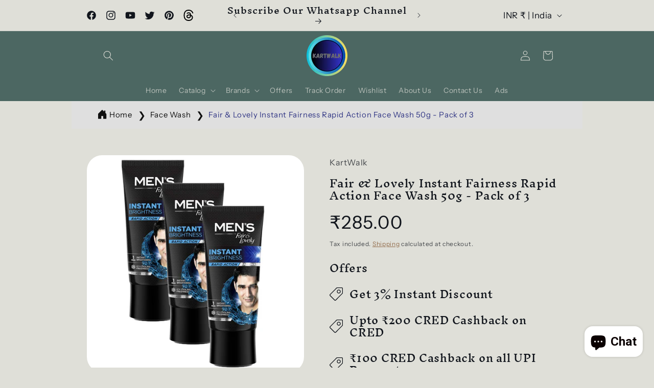

--- FILE ---
content_type: text/html; charset=utf-8
request_url: https://kartwalk.in/products/fair-and-lovely-instant-fairness-rapid-action-face-wash-50g-pack-of-3
body_size: 99381
content:
<!doctype html>
<html class="no-js" lang="en">
  <head>
    <!-- Meta Pixel Code -->
<script>
!function(f,b,e,v,n,t,s)
{if(f.fbq)return;n=f.fbq=function(){n.callMethod?
n.callMethod.apply(n,arguments):n.queue.push(arguments)};
if(!f._fbq)f._fbq=n;n.push=n;n.loaded=!0;n.version='2.0';
n.queue=[];t=b.createElement(e);t.async=!0;
t.src=v;s=b.getElementsByTagName(e)[0];
s.parentNode.insertBefore(t,s)}(window, document,'script',
'https://connect.facebook.net/en_US/fbevents.js');
fbq('init', '1351484922878043');
fbq('track', 'PageView');
</script>
<noscript><img height="1" width="1" style="display:none"
src="https://www.facebook.com/tr?id=1351484922878043&ev=PageView&noscript=1"
/></noscript>
<!-- End Meta Pixel Code -->
    <script async src="https://pagead2.googlesyndication.com/pagead/js/adsbygoogle.js?client=ca-pub-4383024990759537"
     crossorigin="anonymous"></script>
    <meta charset="utf-8">
    <meta http-equiv="X-UA-Compatible" content="IE=edge">
    <meta name="viewport" content="width=device-width,initial-scale=1">
    <meta name="theme-color" content="">
    <link rel="canonical" href="https://kartwalk.in/products/fair-and-lovely-instant-fairness-rapid-action-face-wash-50g-pack-of-3">
    <!-- Google Tag Manager -->
<script>(function(w,d,s,l,i){w[l]=w[l]||[];w[l].push({'gtm.start':
new Date().getTime(),event:'gtm.js'});var f=d.getElementsByTagName(s)[0],
j=d.createElement(s),dl=l!='dataLayer'?'&l='+l:'';j.async=true;j.src=
'https://www.googletagmanager.com/gtm.js?id='+i+dl;f.parentNode.insertBefore(j,f);
})(window,document,'script','dataLayer','GTM-N495B6NV');</script>
<!-- End Google Tag Manager -->
    <!-- Google tag (gtag.js) -->
<script async src="https://www.googletagmanager.com/gtag/js?id=AW-16674576786"></script>
<script>
  window.dataLayer = window.dataLayer || [];
  function gtag(){dataLayer.push(arguments);}
  gtag('js', new Date());

  gtag('config', 'AW-16674576786');
</script><link rel="icon" type="image/png" href="//kartwalk.in/cdn/shop/files/Untitled_design_7_-modified_1.png?crop=center&height=32&v=1706439180&width=32"><link rel="preconnect" href="https://fonts.shopifycdn.com" crossorigin><title>
      Fair &amp; Lovely Instant Fairness Rapid Action Face Wash 50g - Pack of 3
 &ndash; KartWalk</title>

    
      <meta name="description" content="This Glow &amp;amp; Lovely Instant Fairness Rapid Action Face Wash is scientifically formulated to give you visibly fairer skin in just one wash. Its unique blend of ingredients, including vitamin B3 and micro-crystals, effectively removes impurities and dead skin cells, revealing brighter and smoother skin. Say goodbye to">
    

    

<meta property="og:site_name" content="KartWalk">
<meta property="og:url" content="https://kartwalk.in/products/fair-and-lovely-instant-fairness-rapid-action-face-wash-50g-pack-of-3">
<meta property="og:title" content="Fair &amp; Lovely Instant Fairness Rapid Action Face Wash 50g - Pack of 3">
<meta property="og:type" content="product">
<meta property="og:description" content="This Glow &amp;amp; Lovely Instant Fairness Rapid Action Face Wash is scientifically formulated to give you visibly fairer skin in just one wash. Its unique blend of ingredients, including vitamin B3 and micro-crystals, effectively removes impurities and dead skin cells, revealing brighter and smoother skin. Say goodbye to"><meta property="og:image" content="http://kartwalk.in/cdn/shop/products/Untitled-10_bc1787a4-d163-4f76-880a-7a2a71148fc7.png?v=1708633666">
  <meta property="og:image:secure_url" content="https://kartwalk.in/cdn/shop/products/Untitled-10_bc1787a4-d163-4f76-880a-7a2a71148fc7.png?v=1708633666">
  <meta property="og:image:width" content="800">
  <meta property="og:image:height" content="800"><meta property="og:price:amount" content="285.00">
  <meta property="og:price:currency" content="INR"><meta name="twitter:site" content="@Kart_Walk"><meta name="twitter:card" content="summary_large_image">
<meta name="twitter:title" content="Fair &amp; Lovely Instant Fairness Rapid Action Face Wash 50g - Pack of 3">
<meta name="twitter:description" content="This Glow &amp;amp; Lovely Instant Fairness Rapid Action Face Wash is scientifically formulated to give you visibly fairer skin in just one wash. Its unique blend of ingredients, including vitamin B3 and micro-crystals, effectively removes impurities and dead skin cells, revealing brighter and smoother skin. Say goodbye to">


    <script src="//kartwalk.in/cdn/shop/t/9/assets/constants.js?v=58251544750838685771706438837" defer="defer"></script>
    <script src="//kartwalk.in/cdn/shop/t/9/assets/pubsub.js?v=158357773527763999511706438838" defer="defer"></script>
    <script src="//kartwalk.in/cdn/shop/t/9/assets/global.js?v=113367515774722599301706438837" defer="defer"></script><script src="//kartwalk.in/cdn/shop/t/9/assets/animations.js?v=88693664871331136111706438835" defer="defer"></script><script>window.performance && window.performance.mark && window.performance.mark('shopify.content_for_header.start');</script><meta id="shopify-digital-wallet" name="shopify-digital-wallet" content="/84790837564/digital_wallets/dialog">
<meta id="in-context-paypal-metadata" data-shop-id="84790837564" data-venmo-supported="false" data-environment="production" data-locale="en_US" data-paypal-v4="true" data-currency="INR">
<link rel="alternate" type="application/json+oembed" href="https://kartwalk.in/products/fair-and-lovely-instant-fairness-rapid-action-face-wash-50g-pack-of-3.oembed">
<script async="async" src="/checkouts/internal/preloads.js?locale=en-IN"></script>
<script id="shopify-features" type="application/json">{"accessToken":"095b9fecbf41cf83dc42e1dd41b60f7c","betas":["rich-media-storefront-analytics"],"domain":"kartwalk.in","predictiveSearch":true,"shopId":84790837564,"locale":"en"}</script>
<script>var Shopify = Shopify || {};
Shopify.shop = "93ce53.myshopify.com";
Shopify.locale = "en";
Shopify.currency = {"active":"INR","rate":"1.0"};
Shopify.country = "IN";
Shopify.theme = {"name":"Origin","id":165411914044,"schema_name":"Origin","schema_version":"12.0.0","theme_store_id":1841,"role":"main"};
Shopify.theme.handle = "null";
Shopify.theme.style = {"id":null,"handle":null};
Shopify.cdnHost = "kartwalk.in/cdn";
Shopify.routes = Shopify.routes || {};
Shopify.routes.root = "/";</script>
<script type="module">!function(o){(o.Shopify=o.Shopify||{}).modules=!0}(window);</script>
<script>!function(o){function n(){var o=[];function n(){o.push(Array.prototype.slice.apply(arguments))}return n.q=o,n}var t=o.Shopify=o.Shopify||{};t.loadFeatures=n(),t.autoloadFeatures=n()}(window);</script>
<script id="shop-js-analytics" type="application/json">{"pageType":"product"}</script>
<script defer="defer" async type="module" src="//kartwalk.in/cdn/shopifycloud/shop-js/modules/v2/client.init-shop-cart-sync_WVOgQShq.en.esm.js"></script>
<script defer="defer" async type="module" src="//kartwalk.in/cdn/shopifycloud/shop-js/modules/v2/chunk.common_C_13GLB1.esm.js"></script>
<script defer="defer" async type="module" src="//kartwalk.in/cdn/shopifycloud/shop-js/modules/v2/chunk.modal_CLfMGd0m.esm.js"></script>
<script type="module">
  await import("//kartwalk.in/cdn/shopifycloud/shop-js/modules/v2/client.init-shop-cart-sync_WVOgQShq.en.esm.js");
await import("//kartwalk.in/cdn/shopifycloud/shop-js/modules/v2/chunk.common_C_13GLB1.esm.js");
await import("//kartwalk.in/cdn/shopifycloud/shop-js/modules/v2/chunk.modal_CLfMGd0m.esm.js");

  window.Shopify.SignInWithShop?.initShopCartSync?.({"fedCMEnabled":true,"windoidEnabled":true});

</script>
<script>(function() {
  var isLoaded = false;
  function asyncLoad() {
    if (isLoaded) return;
    isLoaded = true;
    var urls = ["https:\/\/myfaqprime.appspot.com\/bot\/bot-primelite.js?shop=93ce53.myshopify.com","https:\/\/sr-cdn.shiprocket.in\/sr-promise\/static\/uc.js?channel_id=4\u0026sr_company_id=122340\u0026shop=93ce53.myshopify.com","https:\/\/sr-cdn.shiprocket.in\/sr-promise\/static\/uc.js?channel_id=4\u0026sr_company_id=5543593\u0026shop=93ce53.myshopify.com"];
    for (var i = 0; i < urls.length; i++) {
      var s = document.createElement('script');
      s.type = 'text/javascript';
      s.async = true;
      s.src = urls[i];
      var x = document.getElementsByTagName('script')[0];
      x.parentNode.insertBefore(s, x);
    }
  };
  if(window.attachEvent) {
    window.attachEvent('onload', asyncLoad);
  } else {
    window.addEventListener('load', asyncLoad, false);
  }
})();</script>
<script id="__st">var __st={"a":84790837564,"offset":19800,"reqid":"d91445ae-4ed8-4422-ac61-0c8c800cf6df-1769562377","pageurl":"kartwalk.in\/products\/fair-and-lovely-instant-fairness-rapid-action-face-wash-50g-pack-of-3","u":"3f3b3200e806","p":"product","rtyp":"product","rid":9122523414844};</script>
<script>window.ShopifyPaypalV4VisibilityTracking = true;</script>
<script id="captcha-bootstrap">!function(){'use strict';const t='contact',e='account',n='new_comment',o=[[t,t],['blogs',n],['comments',n],[t,'customer']],c=[[e,'customer_login'],[e,'guest_login'],[e,'recover_customer_password'],[e,'create_customer']],r=t=>t.map((([t,e])=>`form[action*='/${t}']:not([data-nocaptcha='true']) input[name='form_type'][value='${e}']`)).join(','),a=t=>()=>t?[...document.querySelectorAll(t)].map((t=>t.form)):[];function s(){const t=[...o],e=r(t);return a(e)}const i='password',u='form_key',d=['recaptcha-v3-token','g-recaptcha-response','h-captcha-response',i],f=()=>{try{return window.sessionStorage}catch{return}},m='__shopify_v',_=t=>t.elements[u];function p(t,e,n=!1){try{const o=window.sessionStorage,c=JSON.parse(o.getItem(e)),{data:r}=function(t){const{data:e,action:n}=t;return t[m]||n?{data:e,action:n}:{data:t,action:n}}(c);for(const[e,n]of Object.entries(r))t.elements[e]&&(t.elements[e].value=n);n&&o.removeItem(e)}catch(o){console.error('form repopulation failed',{error:o})}}const l='form_type',E='cptcha';function T(t){t.dataset[E]=!0}const w=window,h=w.document,L='Shopify',v='ce_forms',y='captcha';let A=!1;((t,e)=>{const n=(g='f06e6c50-85a8-45c8-87d0-21a2b65856fe',I='https://cdn.shopify.com/shopifycloud/storefront-forms-hcaptcha/ce_storefront_forms_captcha_hcaptcha.v1.5.2.iife.js',D={infoText:'Protected by hCaptcha',privacyText:'Privacy',termsText:'Terms'},(t,e,n)=>{const o=w[L][v],c=o.bindForm;if(c)return c(t,g,e,D).then(n);var r;o.q.push([[t,g,e,D],n]),r=I,A||(h.body.append(Object.assign(h.createElement('script'),{id:'captcha-provider',async:!0,src:r})),A=!0)});var g,I,D;w[L]=w[L]||{},w[L][v]=w[L][v]||{},w[L][v].q=[],w[L][y]=w[L][y]||{},w[L][y].protect=function(t,e){n(t,void 0,e),T(t)},Object.freeze(w[L][y]),function(t,e,n,w,h,L){const[v,y,A,g]=function(t,e,n){const i=e?o:[],u=t?c:[],d=[...i,...u],f=r(d),m=r(i),_=r(d.filter((([t,e])=>n.includes(e))));return[a(f),a(m),a(_),s()]}(w,h,L),I=t=>{const e=t.target;return e instanceof HTMLFormElement?e:e&&e.form},D=t=>v().includes(t);t.addEventListener('submit',(t=>{const e=I(t);if(!e)return;const n=D(e)&&!e.dataset.hcaptchaBound&&!e.dataset.recaptchaBound,o=_(e),c=g().includes(e)&&(!o||!o.value);(n||c)&&t.preventDefault(),c&&!n&&(function(t){try{if(!f())return;!function(t){const e=f();if(!e)return;const n=_(t);if(!n)return;const o=n.value;o&&e.removeItem(o)}(t);const e=Array.from(Array(32),(()=>Math.random().toString(36)[2])).join('');!function(t,e){_(t)||t.append(Object.assign(document.createElement('input'),{type:'hidden',name:u})),t.elements[u].value=e}(t,e),function(t,e){const n=f();if(!n)return;const o=[...t.querySelectorAll(`input[type='${i}']`)].map((({name:t})=>t)),c=[...d,...o],r={};for(const[a,s]of new FormData(t).entries())c.includes(a)||(r[a]=s);n.setItem(e,JSON.stringify({[m]:1,action:t.action,data:r}))}(t,e)}catch(e){console.error('failed to persist form',e)}}(e),e.submit())}));const S=(t,e)=>{t&&!t.dataset[E]&&(n(t,e.some((e=>e===t))),T(t))};for(const o of['focusin','change'])t.addEventListener(o,(t=>{const e=I(t);D(e)&&S(e,y())}));const B=e.get('form_key'),M=e.get(l),P=B&&M;t.addEventListener('DOMContentLoaded',(()=>{const t=y();if(P)for(const e of t)e.elements[l].value===M&&p(e,B);[...new Set([...A(),...v().filter((t=>'true'===t.dataset.shopifyCaptcha))])].forEach((e=>S(e,t)))}))}(h,new URLSearchParams(w.location.search),n,t,e,['guest_login'])})(!0,!0)}();</script>
<script integrity="sha256-4kQ18oKyAcykRKYeNunJcIwy7WH5gtpwJnB7kiuLZ1E=" data-source-attribution="shopify.loadfeatures" defer="defer" src="//kartwalk.in/cdn/shopifycloud/storefront/assets/storefront/load_feature-a0a9edcb.js" crossorigin="anonymous"></script>
<script data-source-attribution="shopify.dynamic_checkout.dynamic.init">var Shopify=Shopify||{};Shopify.PaymentButton=Shopify.PaymentButton||{isStorefrontPortableWallets:!0,init:function(){window.Shopify.PaymentButton.init=function(){};var t=document.createElement("script");t.src="https://kartwalk.in/cdn/shopifycloud/portable-wallets/latest/portable-wallets.en.js",t.type="module",document.head.appendChild(t)}};
</script>
<script data-source-attribution="shopify.dynamic_checkout.buyer_consent">
  function portableWalletsHideBuyerConsent(e){var t=document.getElementById("shopify-buyer-consent"),n=document.getElementById("shopify-subscription-policy-button");t&&n&&(t.classList.add("hidden"),t.setAttribute("aria-hidden","true"),n.removeEventListener("click",e))}function portableWalletsShowBuyerConsent(e){var t=document.getElementById("shopify-buyer-consent"),n=document.getElementById("shopify-subscription-policy-button");t&&n&&(t.classList.remove("hidden"),t.removeAttribute("aria-hidden"),n.addEventListener("click",e))}window.Shopify?.PaymentButton&&(window.Shopify.PaymentButton.hideBuyerConsent=portableWalletsHideBuyerConsent,window.Shopify.PaymentButton.showBuyerConsent=portableWalletsShowBuyerConsent);
</script>
<script>
  function portableWalletsCleanup(e){e&&e.src&&console.error("Failed to load portable wallets script "+e.src);var t=document.querySelectorAll("shopify-accelerated-checkout .shopify-payment-button__skeleton, shopify-accelerated-checkout-cart .wallet-cart-button__skeleton"),e=document.getElementById("shopify-buyer-consent");for(let e=0;e<t.length;e++)t[e].remove();e&&e.remove()}function portableWalletsNotLoadedAsModule(e){e instanceof ErrorEvent&&"string"==typeof e.message&&e.message.includes("import.meta")&&"string"==typeof e.filename&&e.filename.includes("portable-wallets")&&(window.removeEventListener("error",portableWalletsNotLoadedAsModule),window.Shopify.PaymentButton.failedToLoad=e,"loading"===document.readyState?document.addEventListener("DOMContentLoaded",window.Shopify.PaymentButton.init):window.Shopify.PaymentButton.init())}window.addEventListener("error",portableWalletsNotLoadedAsModule);
</script>

<script type="module" src="https://kartwalk.in/cdn/shopifycloud/portable-wallets/latest/portable-wallets.en.js" onError="portableWalletsCleanup(this)" crossorigin="anonymous"></script>
<script nomodule>
  document.addEventListener("DOMContentLoaded", portableWalletsCleanup);
</script>

<script id='scb4127' type='text/javascript' async='' src='https://kartwalk.in/cdn/shopifycloud/privacy-banner/storefront-banner.js'></script><link id="shopify-accelerated-checkout-styles" rel="stylesheet" media="screen" href="https://kartwalk.in/cdn/shopifycloud/portable-wallets/latest/accelerated-checkout-backwards-compat.css" crossorigin="anonymous">
<style id="shopify-accelerated-checkout-cart">
        #shopify-buyer-consent {
  margin-top: 1em;
  display: inline-block;
  width: 100%;
}

#shopify-buyer-consent.hidden {
  display: none;
}

#shopify-subscription-policy-button {
  background: none;
  border: none;
  padding: 0;
  text-decoration: underline;
  font-size: inherit;
  cursor: pointer;
}

#shopify-subscription-policy-button::before {
  box-shadow: none;
}

      </style>
<script id="sections-script" data-sections="header" defer="defer" src="//kartwalk.in/cdn/shop/t/9/compiled_assets/scripts.js?v=1535"></script>
<script>window.performance && window.performance.mark && window.performance.mark('shopify.content_for_header.end');</script>


    <style data-shopify>
       .price__badge-sale,.badge .color-scheme-4,.badge {
              background-color: #1700d8 !important;
              color: #fff !important;
              font-size: 14px !important;
              border-radius: 48px !important;
              padding-top: 8px !important;
              padding-bottom: 8px !important;

              
                animation: pulse 2s infinite ease-in-out;
              
            }

            @keyframes pulse {
              0% {
                transform: scale(1);
              }
              50% {
                transform: scale(1.1);
              }
              to {
                transform: scale(1);
              }
            }
      @font-face {
  font-family: "Instrument Sans";
  font-weight: 400;
  font-style: normal;
  font-display: swap;
  src: url("//kartwalk.in/cdn/fonts/instrument_sans/instrumentsans_n4.db86542ae5e1596dbdb28c279ae6c2086c4c5bfa.woff2") format("woff2"),
       url("//kartwalk.in/cdn/fonts/instrument_sans/instrumentsans_n4.510f1b081e58d08c30978f465518799851ef6d8b.woff") format("woff");
}

      @font-face {
  font-family: "Instrument Sans";
  font-weight: 700;
  font-style: normal;
  font-display: swap;
  src: url("//kartwalk.in/cdn/fonts/instrument_sans/instrumentsans_n7.e4ad9032e203f9a0977786c356573ced65a7419a.woff2") format("woff2"),
       url("//kartwalk.in/cdn/fonts/instrument_sans/instrumentsans_n7.b9e40f166fb7639074ba34738101a9d2990bb41a.woff") format("woff");
}

      @font-face {
  font-family: "Instrument Sans";
  font-weight: 400;
  font-style: italic;
  font-display: swap;
  src: url("//kartwalk.in/cdn/fonts/instrument_sans/instrumentsans_i4.028d3c3cd8d085648c808ceb20cd2fd1eb3560e5.woff2") format("woff2"),
       url("//kartwalk.in/cdn/fonts/instrument_sans/instrumentsans_i4.7e90d82df8dee29a99237cd19cc529d2206706a2.woff") format("woff");
}

      @font-face {
  font-family: "Instrument Sans";
  font-weight: 700;
  font-style: italic;
  font-display: swap;
  src: url("//kartwalk.in/cdn/fonts/instrument_sans/instrumentsans_i7.d6063bb5d8f9cbf96eace9e8801697c54f363c6a.woff2") format("woff2"),
       url("//kartwalk.in/cdn/fonts/instrument_sans/instrumentsans_i7.ce33afe63f8198a3ac4261b826b560103542cd36.woff") format("woff");
}

      @font-face {
  font-family: "Inknut Antiqua";
  font-weight: 500;
  font-style: normal;
  font-display: swap;
  src: url("//kartwalk.in/cdn/fonts/inknut_antiqua/inknutantiqua_n5.906258ded01360a710f9d43217fdbbbd3a5e3839.woff2") format("woff2"),
       url("//kartwalk.in/cdn/fonts/inknut_antiqua/inknutantiqua_n5.fdc02e96ab90cefda7dcabf73c076307f726a555.woff") format("woff");
}


      
        :root,
        .color-background-1 {
          --color-background: 223,223,216;
        
          --gradient-background: #dfdfd8;
        

        

        --color-foreground: 17,21,28;
        --color-background-contrast: 166,166,146;
        --color-shadow: 17,21,28;
        --color-button: 133,88,50;
        --color-button-text: 223,223,216;
        --color-secondary-button: 223,223,216;
        --color-secondary-button-text: 133,88,50;
        --color-link: 133,88,50;
        --color-badge-foreground: 17,21,28;
        --color-badge-background: 223,223,216;
        --color-badge-border: 17,21,28;
        --payment-terms-background-color: rgb(223 223 216);
      }
      
        
        .color-background-2 {
          --color-background: 255,255,255;
        
          --gradient-background: #ffffff;
        

        

        --color-foreground: 17,21,28;
        --color-background-contrast: 191,191,191;
        --color-shadow: 17,21,28;
        --color-button: 17,21,28;
        --color-button-text: 255,255,255;
        --color-secondary-button: 255,255,255;
        --color-secondary-button-text: 17,21,28;
        --color-link: 17,21,28;
        --color-badge-foreground: 17,21,28;
        --color-badge-background: 255,255,255;
        --color-badge-border: 17,21,28;
        --payment-terms-background-color: rgb(255 255 255);
      }
      
        
        .color-inverse {
          --color-background: 17,21,28;
        
          --gradient-background: #11151c;
        

        

        --color-foreground: 255,255,255;
        --color-background-contrast: 124,143,176;
        --color-shadow: 17,21,28;
        --color-button: 255,255,255;
        --color-button-text: 17,21,28;
        --color-secondary-button: 17,21,28;
        --color-secondary-button-text: 255,255,255;
        --color-link: 255,255,255;
        --color-badge-foreground: 255,255,255;
        --color-badge-background: 17,21,28;
        --color-badge-border: 255,255,255;
        --payment-terms-background-color: rgb(17 21 28);
      }
      
        
        .color-accent-1 {
          --color-background: 133,88,50;
        
          --gradient-background: #855832;
        

        

        --color-foreground: 223,223,216;
        --color-background-contrast: 40,27,15;
        --color-shadow: 17,21,28;
        --color-button: 223,223,216;
        --color-button-text: 133,88,50;
        --color-secondary-button: 133,88,50;
        --color-secondary-button-text: 223,223,216;
        --color-link: 223,223,216;
        --color-badge-foreground: 223,223,216;
        --color-badge-background: 133,88,50;
        --color-badge-border: 223,223,216;
        --payment-terms-background-color: rgb(133 88 50);
      }
      
        
        .color-accent-2 {
          --color-background: 76,103,98;
        
          --gradient-background: #4c6762;
        

        

        --color-foreground: 223,223,216;
        --color-background-contrast: 22,30,28;
        --color-shadow: 17,21,28;
        --color-button: 223,223,216;
        --color-button-text: 76,103,98;
        --color-secondary-button: 76,103,98;
        --color-secondary-button-text: 223,223,216;
        --color-link: 223,223,216;
        --color-badge-foreground: 223,223,216;
        --color-badge-background: 76,103,98;
        --color-badge-border: 223,223,216;
        --payment-terms-background-color: rgb(76 103 98);
      }
      

      body, .color-background-1, .color-background-2, .color-inverse, .color-accent-1, .color-accent-2 {
        color: rgba(var(--color-foreground), 0.75);
        background-color: rgb(var(--color-background));
      }

      :root {
        --font-body-family: "Instrument Sans", sans-serif;
        --font-body-style: normal;
        --font-body-weight: 400;
        --font-body-weight-bold: 700;

        --font-heading-family: "Inknut Antiqua", serif;
        --font-heading-style: normal;
        --font-heading-weight: 500;

        --font-body-scale: 1.0;
        --font-heading-scale: 1.3;

        --media-padding: px;
        --media-border-opacity: 0.1;
        --media-border-width: 0px;
        --media-radius: 30px;
        --media-shadow-opacity: 0.0;
        --media-shadow-horizontal-offset: 0px;
        --media-shadow-vertical-offset: 4px;
        --media-shadow-blur-radius: 5px;
        --media-shadow-visible: 0;

        --page-width: 100rem;
        --page-width-margin: 0rem;

        --product-card-image-padding: 0.6rem;
        --product-card-corner-radius: 3.0rem;
        --product-card-text-alignment: left;
        --product-card-border-width: 0.0rem;
        --product-card-border-opacity: 0.1;
        --product-card-shadow-opacity: 0.0;
        --product-card-shadow-visible: 0;
        --product-card-shadow-horizontal-offset: 0.0rem;
        --product-card-shadow-vertical-offset: 0.4rem;
        --product-card-shadow-blur-radius: 0.5rem;

        --collection-card-image-padding: 0.6rem;
        --collection-card-corner-radius: 3.0rem;
        --collection-card-text-alignment: left;
        --collection-card-border-width: 0.0rem;
        --collection-card-border-opacity: 0.1;
        --collection-card-shadow-opacity: 0.0;
        --collection-card-shadow-visible: 0;
        --collection-card-shadow-horizontal-offset: 0.0rem;
        --collection-card-shadow-vertical-offset: 0.4rem;
        --collection-card-shadow-blur-radius: 0.5rem;

        --blog-card-image-padding: 0.6rem;
        --blog-card-corner-radius: 3.0rem;
        --blog-card-text-alignment: left;
        --blog-card-border-width: 0.0rem;
        --blog-card-border-opacity: 0.1;
        --blog-card-shadow-opacity: 0.0;
        --blog-card-shadow-visible: 0;
        --blog-card-shadow-horizontal-offset: 0.0rem;
        --blog-card-shadow-vertical-offset: 0.4rem;
        --blog-card-shadow-blur-radius: 0.5rem;

        --badge-corner-radius: 0.0rem;

        --popup-border-width: 1px;
        --popup-border-opacity: 1.0;
        --popup-corner-radius: 0px;
        --popup-shadow-opacity: 0.05;
        --popup-shadow-horizontal-offset: 0px;
        --popup-shadow-vertical-offset: 4px;
        --popup-shadow-blur-radius: 5px;

        --drawer-border-width: 1px;
        --drawer-border-opacity: 1.0;
        --drawer-shadow-opacity: 0.0;
        --drawer-shadow-horizontal-offset: 0px;
        --drawer-shadow-vertical-offset: 4px;
        --drawer-shadow-blur-radius: 5px;

        --spacing-sections-desktop: 0px;
        --spacing-sections-mobile: 0px;

        --grid-desktop-vertical-spacing: 40px;
        --grid-desktop-horizontal-spacing: 40px;
        --grid-mobile-vertical-spacing: 20px;
        --grid-mobile-horizontal-spacing: 20px;

        --text-boxes-border-opacity: 0.1;
        --text-boxes-border-width: 0px;
        --text-boxes-radius: 0px;
        --text-boxes-shadow-opacity: 0.0;
        --text-boxes-shadow-visible: 0;
        --text-boxes-shadow-horizontal-offset: 0px;
        --text-boxes-shadow-vertical-offset: 4px;
        --text-boxes-shadow-blur-radius: 5px;

        --buttons-radius: 0px;
        --buttons-radius-outset: 0px;
        --buttons-border-width: 1px;
        --buttons-border-opacity: 1.0;
        --buttons-shadow-opacity: 0.0;
        --buttons-shadow-visible: 0;
        --buttons-shadow-horizontal-offset: 0px;
        --buttons-shadow-vertical-offset: 4px;
        --buttons-shadow-blur-radius: 5px;
        --buttons-border-offset: 0px;

        --inputs-radius: 0px;
        --inputs-border-width: 1px;
        --inputs-border-opacity: 1.0;
        --inputs-shadow-opacity: 0.0;
        --inputs-shadow-horizontal-offset: 0px;
        --inputs-margin-offset: 0px;
        --inputs-shadow-vertical-offset: 4px;
        --inputs-shadow-blur-radius: 5px;
        --inputs-radius-outset: 0px;

        --variant-pills-radius: 0px;
        --variant-pills-border-width: 1px;
        --variant-pills-border-opacity: 1.0;
        --variant-pills-shadow-opacity: 0.0;
        --variant-pills-shadow-horizontal-offset: 0px;
        --variant-pills-shadow-vertical-offset: 4px;
        --variant-pills-shadow-blur-radius: 5px;
      }

      *,
      *::before,
      *::after {
        box-sizing: inherit;
      }

      html {
        box-sizing: border-box;
        font-size: calc(var(--font-body-scale) * 62.5%);
        height: 100%;
      }

      body {
        display: grid;
        grid-template-rows: auto auto 1fr auto;
        grid-template-columns: 100%;
        min-height: 100%;
        margin: 0;
        font-size: 1.5rem;
        letter-spacing: 0.06rem;
        line-height: calc(1 + 0.8 / var(--font-body-scale));
        font-family: var(--font-body-family);
        font-style: var(--font-body-style);
        font-weight: var(--font-body-weight);
      }

      @media screen and (min-width: 750px) {
        body {
          font-size: 1.6rem;
        }
      }
        .wishlist_button{
              background: none;
              border: none;
              display: flex;
              align-items: center;
            }

            .wishlist_button svg{
              border-radius: 50%;
              margin: 10px 0;
                display: flex;
                align-items: center;
                justify-content: center;
                cursor: pointer;
              border: 1px solid #000;
              padding: 5px;
            }

            .heart-filled path{
              fill: red;
            }


                              .button-floating{
                                position: fixed;
                                transform: translateY(-50%);
                                z-index: 1;
                                padding: 8px;
                                display: inline-flex;
                                align-items: center;
                                text-decoration: none;
                                color: #000;
                                background-color: #efefef;
                                border-radius: 6px 0 0 6px;
                                transition: all .5s ease;
                              }

                        .button-floating:hover{
                          background-color: #000;
                        }

                  .button-floating:hover svg, .button-floating:hover .wishlist_text{
                    fill: #fff;
                    color: #fff;
                  }

                        .wishlist_text{
                          margin-left: 7px !important;;
                          margin: 0px;
                          text-decoration: none;
                        }

      


      
        .button-floating{
          bottom: 30px;
         left: 50%;
          transform: translateX(-50%);
         width: fit-content;
         border-radius: 6px 6px 6px 6px;
        z-index: 11;
       }
      
    </style>
  
    <link href="//kartwalk.in/cdn/shop/t/9/assets/base.css?v=97867532166173121191725207806" rel="stylesheet" type="text/css" media="all" />
<link rel="preload" as="font" href="//kartwalk.in/cdn/fonts/instrument_sans/instrumentsans_n4.db86542ae5e1596dbdb28c279ae6c2086c4c5bfa.woff2" type="font/woff2" crossorigin><link rel="preload" as="font" href="//kartwalk.in/cdn/fonts/inknut_antiqua/inknutantiqua_n5.906258ded01360a710f9d43217fdbbbd3a5e3839.woff2" type="font/woff2" crossorigin><link href="//kartwalk.in/cdn/shop/t/9/assets/component-localization-form.css?v=143319823105703127341706438836" rel="stylesheet" type="text/css" media="all" />
      <script src="//kartwalk.in/cdn/shop/t/9/assets/localization-form.js?v=161644695336821385561706438837" defer="defer"></script><link
        rel="stylesheet"
        href="//kartwalk.in/cdn/shop/t/9/assets/component-predictive-search.css?v=118923337488134913561706438836"
        media="print"
        onload="this.media='all'"
      ><script>
      document.documentElement.className = document.documentElement.className.replace('no-js', 'js');
      if (Shopify.designMode) {
        document.documentElement.classList.add('shopify-design-mode');
      }
    </script>
<meta name="google-site-verification" content="IixMkLGpZ8yEW5hDdvguPkFGJBm-Gy0Hg968UBtjad8" />  
<!-- BEGIN app block: shopify://apps/defendify-copyright-antitheft/blocks/app-embed/8a8703f9-3496-436f-a5ad-0c4e76b58fa8 -->

        <script type="text/javascript" async>
            

            
                document.addEventListener("contextmenu", (e) => {
                    if (e.target.tagName === 'IMG') {
                        disabledEvent(e);
                    }
                }, false);
            

            
            document.addEventListener("keydown", (e) => {
                // "I" key
                if (e.ctrlKey && e.shiftKey && e.keyCode == 73) {
                    disabledEvent(e);
                }
                // "J" key
                if (e.ctrlKey && e.shiftKey && e.keyCode == 74) {
                    disabledEvent(e);
                }
                // "S" key + macOS
                if (e.keyCode == 83 && (navigator.platform.match("Mac") ? e.metaKey : e.ctrlKey)) {
                    disabledEvent(e);
                }
                // "U" key
                if (e.ctrlKey && e.keyCode == 85) {
                    disabledEvent(e);
                }
                // "F12" key
                if (event.keyCode == 123) {
                    disabledEvent(e);
                }
            }, false);
            

            
            document.addEventListener("keydown", (e) => {
                // Disable print
                if(e.ctrlKey && (e.key == "p" || e.charCode == 16 || e.charCode == 112 || e.keyCode == 80) ){
                    disabledEvent(e);
                }
            }, false);

            document.addEventListener('keyup', (e) => {
                if (e.key == 'PrintScreen') {
                  navigator.clipboard.writeText('');
                }
            }, false);
            

            function disabledEvent(e) {
                if (e.stopPropagation) {
                    e.stopPropagation();
                } else if (window.event) {
                    window.event.cancelBubble = true;
                }
                e.preventDefault();
                return false;
            }
        </script>
    

    
        <style>
            
            html {
                -moz-user-select: none;
                -webkit-user-select: none;
                -ms-user-select: none;
                user-select: none;
            }
            

            
            img {
                -webkit-user-drag: none;
                -webkit-touch-callout:none;
                -webkit-user-select:none;
                -khtml-user-drag: none;
                -moz-user-drag: none;
                -o-user-drag: none;
                user-drag: none;
            }
            
        </style>
    
<!-- END app block --><script src="https://cdn.shopify.com/extensions/019bc5da-5ba6-7e9a-9888-a6222a70d7c3/js-client-214/assets/pushowl-shopify.js" type="text/javascript" defer="defer"></script>
<script src="https://cdn.shopify.com/extensions/e8878072-2f6b-4e89-8082-94b04320908d/inbox-1254/assets/inbox-chat-loader.js" type="text/javascript" defer="defer"></script>
<link href="https://monorail-edge.shopifysvc.com" rel="dns-prefetch">
<script>(function(){if ("sendBeacon" in navigator && "performance" in window) {try {var session_token_from_headers = performance.getEntriesByType('navigation')[0].serverTiming.find(x => x.name == '_s').description;} catch {var session_token_from_headers = undefined;}var session_cookie_matches = document.cookie.match(/_shopify_s=([^;]*)/);var session_token_from_cookie = session_cookie_matches && session_cookie_matches.length === 2 ? session_cookie_matches[1] : "";var session_token = session_token_from_headers || session_token_from_cookie || "";function handle_abandonment_event(e) {var entries = performance.getEntries().filter(function(entry) {return /monorail-edge.shopifysvc.com/.test(entry.name);});if (!window.abandonment_tracked && entries.length === 0) {window.abandonment_tracked = true;var currentMs = Date.now();var navigation_start = performance.timing.navigationStart;var payload = {shop_id: 84790837564,url: window.location.href,navigation_start,duration: currentMs - navigation_start,session_token,page_type: "product"};window.navigator.sendBeacon("https://monorail-edge.shopifysvc.com/v1/produce", JSON.stringify({schema_id: "online_store_buyer_site_abandonment/1.1",payload: payload,metadata: {event_created_at_ms: currentMs,event_sent_at_ms: currentMs}}));}}window.addEventListener('pagehide', handle_abandonment_event);}}());</script>
<script id="web-pixels-manager-setup">(function e(e,d,r,n,o){if(void 0===o&&(o={}),!Boolean(null===(a=null===(i=window.Shopify)||void 0===i?void 0:i.analytics)||void 0===a?void 0:a.replayQueue)){var i,a;window.Shopify=window.Shopify||{};var t=window.Shopify;t.analytics=t.analytics||{};var s=t.analytics;s.replayQueue=[],s.publish=function(e,d,r){return s.replayQueue.push([e,d,r]),!0};try{self.performance.mark("wpm:start")}catch(e){}var l=function(){var e={modern:/Edge?\/(1{2}[4-9]|1[2-9]\d|[2-9]\d{2}|\d{4,})\.\d+(\.\d+|)|Firefox\/(1{2}[4-9]|1[2-9]\d|[2-9]\d{2}|\d{4,})\.\d+(\.\d+|)|Chrom(ium|e)\/(9{2}|\d{3,})\.\d+(\.\d+|)|(Maci|X1{2}).+ Version\/(15\.\d+|(1[6-9]|[2-9]\d|\d{3,})\.\d+)([,.]\d+|)( \(\w+\)|)( Mobile\/\w+|) Safari\/|Chrome.+OPR\/(9{2}|\d{3,})\.\d+\.\d+|(CPU[ +]OS|iPhone[ +]OS|CPU[ +]iPhone|CPU IPhone OS|CPU iPad OS)[ +]+(15[._]\d+|(1[6-9]|[2-9]\d|\d{3,})[._]\d+)([._]\d+|)|Android:?[ /-](13[3-9]|1[4-9]\d|[2-9]\d{2}|\d{4,})(\.\d+|)(\.\d+|)|Android.+Firefox\/(13[5-9]|1[4-9]\d|[2-9]\d{2}|\d{4,})\.\d+(\.\d+|)|Android.+Chrom(ium|e)\/(13[3-9]|1[4-9]\d|[2-9]\d{2}|\d{4,})\.\d+(\.\d+|)|SamsungBrowser\/([2-9]\d|\d{3,})\.\d+/,legacy:/Edge?\/(1[6-9]|[2-9]\d|\d{3,})\.\d+(\.\d+|)|Firefox\/(5[4-9]|[6-9]\d|\d{3,})\.\d+(\.\d+|)|Chrom(ium|e)\/(5[1-9]|[6-9]\d|\d{3,})\.\d+(\.\d+|)([\d.]+$|.*Safari\/(?![\d.]+ Edge\/[\d.]+$))|(Maci|X1{2}).+ Version\/(10\.\d+|(1[1-9]|[2-9]\d|\d{3,})\.\d+)([,.]\d+|)( \(\w+\)|)( Mobile\/\w+|) Safari\/|Chrome.+OPR\/(3[89]|[4-9]\d|\d{3,})\.\d+\.\d+|(CPU[ +]OS|iPhone[ +]OS|CPU[ +]iPhone|CPU IPhone OS|CPU iPad OS)[ +]+(10[._]\d+|(1[1-9]|[2-9]\d|\d{3,})[._]\d+)([._]\d+|)|Android:?[ /-](13[3-9]|1[4-9]\d|[2-9]\d{2}|\d{4,})(\.\d+|)(\.\d+|)|Mobile Safari.+OPR\/([89]\d|\d{3,})\.\d+\.\d+|Android.+Firefox\/(13[5-9]|1[4-9]\d|[2-9]\d{2}|\d{4,})\.\d+(\.\d+|)|Android.+Chrom(ium|e)\/(13[3-9]|1[4-9]\d|[2-9]\d{2}|\d{4,})\.\d+(\.\d+|)|Android.+(UC? ?Browser|UCWEB|U3)[ /]?(15\.([5-9]|\d{2,})|(1[6-9]|[2-9]\d|\d{3,})\.\d+)\.\d+|SamsungBrowser\/(5\.\d+|([6-9]|\d{2,})\.\d+)|Android.+MQ{2}Browser\/(14(\.(9|\d{2,})|)|(1[5-9]|[2-9]\d|\d{3,})(\.\d+|))(\.\d+|)|K[Aa][Ii]OS\/(3\.\d+|([4-9]|\d{2,})\.\d+)(\.\d+|)/},d=e.modern,r=e.legacy,n=navigator.userAgent;return n.match(d)?"modern":n.match(r)?"legacy":"unknown"}(),u="modern"===l?"modern":"legacy",c=(null!=n?n:{modern:"",legacy:""})[u],f=function(e){return[e.baseUrl,"/wpm","/b",e.hashVersion,"modern"===e.buildTarget?"m":"l",".js"].join("")}({baseUrl:d,hashVersion:r,buildTarget:u}),m=function(e){var d=e.version,r=e.bundleTarget,n=e.surface,o=e.pageUrl,i=e.monorailEndpoint;return{emit:function(e){var a=e.status,t=e.errorMsg,s=(new Date).getTime(),l=JSON.stringify({metadata:{event_sent_at_ms:s},events:[{schema_id:"web_pixels_manager_load/3.1",payload:{version:d,bundle_target:r,page_url:o,status:a,surface:n,error_msg:t},metadata:{event_created_at_ms:s}}]});if(!i)return console&&console.warn&&console.warn("[Web Pixels Manager] No Monorail endpoint provided, skipping logging."),!1;try{return self.navigator.sendBeacon.bind(self.navigator)(i,l)}catch(e){}var u=new XMLHttpRequest;try{return u.open("POST",i,!0),u.setRequestHeader("Content-Type","text/plain"),u.send(l),!0}catch(e){return console&&console.warn&&console.warn("[Web Pixels Manager] Got an unhandled error while logging to Monorail."),!1}}}}({version:r,bundleTarget:l,surface:e.surface,pageUrl:self.location.href,monorailEndpoint:e.monorailEndpoint});try{o.browserTarget=l,function(e){var d=e.src,r=e.async,n=void 0===r||r,o=e.onload,i=e.onerror,a=e.sri,t=e.scriptDataAttributes,s=void 0===t?{}:t,l=document.createElement("script"),u=document.querySelector("head"),c=document.querySelector("body");if(l.async=n,l.src=d,a&&(l.integrity=a,l.crossOrigin="anonymous"),s)for(var f in s)if(Object.prototype.hasOwnProperty.call(s,f))try{l.dataset[f]=s[f]}catch(e){}if(o&&l.addEventListener("load",o),i&&l.addEventListener("error",i),u)u.appendChild(l);else{if(!c)throw new Error("Did not find a head or body element to append the script");c.appendChild(l)}}({src:f,async:!0,onload:function(){if(!function(){var e,d;return Boolean(null===(d=null===(e=window.Shopify)||void 0===e?void 0:e.analytics)||void 0===d?void 0:d.initialized)}()){var d=window.webPixelsManager.init(e)||void 0;if(d){var r=window.Shopify.analytics;r.replayQueue.forEach((function(e){var r=e[0],n=e[1],o=e[2];d.publishCustomEvent(r,n,o)})),r.replayQueue=[],r.publish=d.publishCustomEvent,r.visitor=d.visitor,r.initialized=!0}}},onerror:function(){return m.emit({status:"failed",errorMsg:"".concat(f," has failed to load")})},sri:function(e){var d=/^sha384-[A-Za-z0-9+/=]+$/;return"string"==typeof e&&d.test(e)}(c)?c:"",scriptDataAttributes:o}),m.emit({status:"loading"})}catch(e){m.emit({status:"failed",errorMsg:(null==e?void 0:e.message)||"Unknown error"})}}})({shopId: 84790837564,storefrontBaseUrl: "https://kartwalk.in",extensionsBaseUrl: "https://extensions.shopifycdn.com/cdn/shopifycloud/web-pixels-manager",monorailEndpoint: "https://monorail-edge.shopifysvc.com/unstable/produce_batch",surface: "storefront-renderer",enabledBetaFlags: ["2dca8a86"],webPixelsConfigList: [{"id":"722436412","configuration":"{\"config\":\"{\\\"pixel_id\\\":\\\"AW-16674576786\\\",\\\"target_country\\\":\\\"IN\\\",\\\"gtag_events\\\":[{\\\"type\\\":\\\"begin_checkout\\\",\\\"action_label\\\":\\\"AW-16674576786\\\/aSbwCIaDt8sZEJKzh48-\\\"},{\\\"type\\\":\\\"search\\\",\\\"action_label\\\":\\\"AW-16674576786\\\/i7-WCICDt8sZEJKzh48-\\\"},{\\\"type\\\":\\\"view_item\\\",\\\"action_label\\\":[\\\"AW-16674576786\\\/-8IkCP2Ct8sZEJKzh48-\\\",\\\"MC-HTRL4ECJL3\\\"]},{\\\"type\\\":\\\"purchase\\\",\\\"action_label\\\":[\\\"AW-16674576786\\\/ul0oCPeCt8sZEJKzh48-\\\",\\\"MC-HTRL4ECJL3\\\"]},{\\\"type\\\":\\\"page_view\\\",\\\"action_label\\\":[\\\"AW-16674576786\\\/eL-6CPqCt8sZEJKzh48-\\\",\\\"MC-HTRL4ECJL3\\\"]},{\\\"type\\\":\\\"add_payment_info\\\",\\\"action_label\\\":\\\"AW-16674576786\\\/eSRsCImDt8sZEJKzh48-\\\"},{\\\"type\\\":\\\"add_to_cart\\\",\\\"action_label\\\":\\\"AW-16674576786\\\/Fq_0CIODt8sZEJKzh48-\\\"}],\\\"enable_monitoring_mode\\\":false}\"}","eventPayloadVersion":"v1","runtimeContext":"OPEN","scriptVersion":"b2a88bafab3e21179ed38636efcd8a93","type":"APP","apiClientId":1780363,"privacyPurposes":[],"dataSharingAdjustments":{"protectedCustomerApprovalScopes":["read_customer_address","read_customer_email","read_customer_name","read_customer_personal_data","read_customer_phone"]}},{"id":"649232700","configuration":"{\"subdomain\": \"93ce53\"}","eventPayloadVersion":"v1","runtimeContext":"STRICT","scriptVersion":"69e1bed23f1568abe06fb9d113379033","type":"APP","apiClientId":1615517,"privacyPurposes":["ANALYTICS","MARKETING","SALE_OF_DATA"],"dataSharingAdjustments":{"protectedCustomerApprovalScopes":["read_customer_address","read_customer_email","read_customer_name","read_customer_personal_data","read_customer_phone"]}},{"id":"387449148","configuration":"{\"pixel_id\":\"1324958792054890\",\"pixel_type\":\"facebook_pixel\"}","eventPayloadVersion":"v1","runtimeContext":"OPEN","scriptVersion":"ca16bc87fe92b6042fbaa3acc2fbdaa6","type":"APP","apiClientId":2329312,"privacyPurposes":["ANALYTICS","MARKETING","SALE_OF_DATA"],"dataSharingAdjustments":{"protectedCustomerApprovalScopes":["read_customer_address","read_customer_email","read_customer_name","read_customer_personal_data","read_customer_phone"]}},{"id":"113180988","eventPayloadVersion":"1","runtimeContext":"LAX","scriptVersion":"1","type":"CUSTOM","privacyPurposes":["ANALYTICS","MARKETING","SALE_OF_DATA"],"name":"Purchase"},{"id":"shopify-app-pixel","configuration":"{}","eventPayloadVersion":"v1","runtimeContext":"STRICT","scriptVersion":"0450","apiClientId":"shopify-pixel","type":"APP","privacyPurposes":["ANALYTICS","MARKETING"]},{"id":"shopify-custom-pixel","eventPayloadVersion":"v1","runtimeContext":"LAX","scriptVersion":"0450","apiClientId":"shopify-pixel","type":"CUSTOM","privacyPurposes":["ANALYTICS","MARKETING"]}],isMerchantRequest: false,initData: {"shop":{"name":"KartWalk","paymentSettings":{"currencyCode":"INR"},"myshopifyDomain":"93ce53.myshopify.com","countryCode":"IN","storefrontUrl":"https:\/\/kartwalk.in"},"customer":null,"cart":null,"checkout":null,"productVariants":[{"price":{"amount":285.0,"currencyCode":"INR"},"product":{"title":"Fair \u0026 Lovely Instant Fairness Rapid Action Face Wash 50g - Pack of 3","vendor":"KartWalk","id":"9122523414844","untranslatedTitle":"Fair \u0026 Lovely Instant Fairness Rapid Action Face Wash 50g - Pack of 3","url":"\/products\/fair-and-lovely-instant-fairness-rapid-action-face-wash-50g-pack-of-3","type":"Face Wash"},"id":"48515486449980","image":{"src":"\/\/kartwalk.in\/cdn\/shop\/products\/Untitled-10_bc1787a4-d163-4f76-880a-7a2a71148fc7.png?v=1708633666"},"sku":"FAIR AND LOVELY INSTANT FAIRNESS FACEWASH 50G 3PC","title":"Default Title","untranslatedTitle":"Default Title"}],"purchasingCompany":null},},"https://kartwalk.in/cdn","fcfee988w5aeb613cpc8e4bc33m6693e112",{"modern":"","legacy":""},{"shopId":"84790837564","storefrontBaseUrl":"https:\/\/kartwalk.in","extensionBaseUrl":"https:\/\/extensions.shopifycdn.com\/cdn\/shopifycloud\/web-pixels-manager","surface":"storefront-renderer","enabledBetaFlags":"[\"2dca8a86\"]","isMerchantRequest":"false","hashVersion":"fcfee988w5aeb613cpc8e4bc33m6693e112","publish":"custom","events":"[[\"page_viewed\",{}],[\"product_viewed\",{\"productVariant\":{\"price\":{\"amount\":285.0,\"currencyCode\":\"INR\"},\"product\":{\"title\":\"Fair \u0026 Lovely Instant Fairness Rapid Action Face Wash 50g - Pack of 3\",\"vendor\":\"KartWalk\",\"id\":\"9122523414844\",\"untranslatedTitle\":\"Fair \u0026 Lovely Instant Fairness Rapid Action Face Wash 50g - Pack of 3\",\"url\":\"\/products\/fair-and-lovely-instant-fairness-rapid-action-face-wash-50g-pack-of-3\",\"type\":\"Face Wash\"},\"id\":\"48515486449980\",\"image\":{\"src\":\"\/\/kartwalk.in\/cdn\/shop\/products\/Untitled-10_bc1787a4-d163-4f76-880a-7a2a71148fc7.png?v=1708633666\"},\"sku\":\"FAIR AND LOVELY INSTANT FAIRNESS FACEWASH 50G 3PC\",\"title\":\"Default Title\",\"untranslatedTitle\":\"Default Title\"}}]]"});</script><script>
  window.ShopifyAnalytics = window.ShopifyAnalytics || {};
  window.ShopifyAnalytics.meta = window.ShopifyAnalytics.meta || {};
  window.ShopifyAnalytics.meta.currency = 'INR';
  var meta = {"product":{"id":9122523414844,"gid":"gid:\/\/shopify\/Product\/9122523414844","vendor":"KartWalk","type":"Face Wash","handle":"fair-and-lovely-instant-fairness-rapid-action-face-wash-50g-pack-of-3","variants":[{"id":48515486449980,"price":28500,"name":"Fair \u0026 Lovely Instant Fairness Rapid Action Face Wash 50g - Pack of 3","public_title":null,"sku":"FAIR AND LOVELY INSTANT FAIRNESS FACEWASH 50G 3PC"}],"remote":false},"page":{"pageType":"product","resourceType":"product","resourceId":9122523414844,"requestId":"d91445ae-4ed8-4422-ac61-0c8c800cf6df-1769562377"}};
  for (var attr in meta) {
    window.ShopifyAnalytics.meta[attr] = meta[attr];
  }
</script>
<script class="analytics">
  (function () {
    var customDocumentWrite = function(content) {
      var jquery = null;

      if (window.jQuery) {
        jquery = window.jQuery;
      } else if (window.Checkout && window.Checkout.$) {
        jquery = window.Checkout.$;
      }

      if (jquery) {
        jquery('body').append(content);
      }
    };

    var hasLoggedConversion = function(token) {
      if (token) {
        return document.cookie.indexOf('loggedConversion=' + token) !== -1;
      }
      return false;
    }

    var setCookieIfConversion = function(token) {
      if (token) {
        var twoMonthsFromNow = new Date(Date.now());
        twoMonthsFromNow.setMonth(twoMonthsFromNow.getMonth() + 2);

        document.cookie = 'loggedConversion=' + token + '; expires=' + twoMonthsFromNow;
      }
    }

    var trekkie = window.ShopifyAnalytics.lib = window.trekkie = window.trekkie || [];
    if (trekkie.integrations) {
      return;
    }
    trekkie.methods = [
      'identify',
      'page',
      'ready',
      'track',
      'trackForm',
      'trackLink'
    ];
    trekkie.factory = function(method) {
      return function() {
        var args = Array.prototype.slice.call(arguments);
        args.unshift(method);
        trekkie.push(args);
        return trekkie;
      };
    };
    for (var i = 0; i < trekkie.methods.length; i++) {
      var key = trekkie.methods[i];
      trekkie[key] = trekkie.factory(key);
    }
    trekkie.load = function(config) {
      trekkie.config = config || {};
      trekkie.config.initialDocumentCookie = document.cookie;
      var first = document.getElementsByTagName('script')[0];
      var script = document.createElement('script');
      script.type = 'text/javascript';
      script.onerror = function(e) {
        var scriptFallback = document.createElement('script');
        scriptFallback.type = 'text/javascript';
        scriptFallback.onerror = function(error) {
                var Monorail = {
      produce: function produce(monorailDomain, schemaId, payload) {
        var currentMs = new Date().getTime();
        var event = {
          schema_id: schemaId,
          payload: payload,
          metadata: {
            event_created_at_ms: currentMs,
            event_sent_at_ms: currentMs
          }
        };
        return Monorail.sendRequest("https://" + monorailDomain + "/v1/produce", JSON.stringify(event));
      },
      sendRequest: function sendRequest(endpointUrl, payload) {
        // Try the sendBeacon API
        if (window && window.navigator && typeof window.navigator.sendBeacon === 'function' && typeof window.Blob === 'function' && !Monorail.isIos12()) {
          var blobData = new window.Blob([payload], {
            type: 'text/plain'
          });

          if (window.navigator.sendBeacon(endpointUrl, blobData)) {
            return true;
          } // sendBeacon was not successful

        } // XHR beacon

        var xhr = new XMLHttpRequest();

        try {
          xhr.open('POST', endpointUrl);
          xhr.setRequestHeader('Content-Type', 'text/plain');
          xhr.send(payload);
        } catch (e) {
          console.log(e);
        }

        return false;
      },
      isIos12: function isIos12() {
        return window.navigator.userAgent.lastIndexOf('iPhone; CPU iPhone OS 12_') !== -1 || window.navigator.userAgent.lastIndexOf('iPad; CPU OS 12_') !== -1;
      }
    };
    Monorail.produce('monorail-edge.shopifysvc.com',
      'trekkie_storefront_load_errors/1.1',
      {shop_id: 84790837564,
      theme_id: 165411914044,
      app_name: "storefront",
      context_url: window.location.href,
      source_url: "//kartwalk.in/cdn/s/trekkie.storefront.a804e9514e4efded663580eddd6991fcc12b5451.min.js"});

        };
        scriptFallback.async = true;
        scriptFallback.src = '//kartwalk.in/cdn/s/trekkie.storefront.a804e9514e4efded663580eddd6991fcc12b5451.min.js';
        first.parentNode.insertBefore(scriptFallback, first);
      };
      script.async = true;
      script.src = '//kartwalk.in/cdn/s/trekkie.storefront.a804e9514e4efded663580eddd6991fcc12b5451.min.js';
      first.parentNode.insertBefore(script, first);
    };
    trekkie.load(
      {"Trekkie":{"appName":"storefront","development":false,"defaultAttributes":{"shopId":84790837564,"isMerchantRequest":null,"themeId":165411914044,"themeCityHash":"14543424895020145078","contentLanguage":"en","currency":"INR","eventMetadataId":"5be4eed5-6ca5-4d53-aac4-ab899202d394"},"isServerSideCookieWritingEnabled":true,"monorailRegion":"shop_domain","enabledBetaFlags":["65f19447","b5387b81"]},"Session Attribution":{},"S2S":{"facebookCapiEnabled":true,"source":"trekkie-storefront-renderer","apiClientId":580111}}
    );

    var loaded = false;
    trekkie.ready(function() {
      if (loaded) return;
      loaded = true;

      window.ShopifyAnalytics.lib = window.trekkie;

      var originalDocumentWrite = document.write;
      document.write = customDocumentWrite;
      try { window.ShopifyAnalytics.merchantGoogleAnalytics.call(this); } catch(error) {};
      document.write = originalDocumentWrite;

      window.ShopifyAnalytics.lib.page(null,{"pageType":"product","resourceType":"product","resourceId":9122523414844,"requestId":"d91445ae-4ed8-4422-ac61-0c8c800cf6df-1769562377","shopifyEmitted":true});

      var match = window.location.pathname.match(/checkouts\/(.+)\/(thank_you|post_purchase)/)
      var token = match? match[1]: undefined;
      if (!hasLoggedConversion(token)) {
        setCookieIfConversion(token);
        window.ShopifyAnalytics.lib.track("Viewed Product",{"currency":"INR","variantId":48515486449980,"productId":9122523414844,"productGid":"gid:\/\/shopify\/Product\/9122523414844","name":"Fair \u0026 Lovely Instant Fairness Rapid Action Face Wash 50g - Pack of 3","price":"285.00","sku":"FAIR AND LOVELY INSTANT FAIRNESS FACEWASH 50G 3PC","brand":"KartWalk","variant":null,"category":"Face Wash","nonInteraction":true,"remote":false},undefined,undefined,{"shopifyEmitted":true});
      window.ShopifyAnalytics.lib.track("monorail:\/\/trekkie_storefront_viewed_product\/1.1",{"currency":"INR","variantId":48515486449980,"productId":9122523414844,"productGid":"gid:\/\/shopify\/Product\/9122523414844","name":"Fair \u0026 Lovely Instant Fairness Rapid Action Face Wash 50g - Pack of 3","price":"285.00","sku":"FAIR AND LOVELY INSTANT FAIRNESS FACEWASH 50G 3PC","brand":"KartWalk","variant":null,"category":"Face Wash","nonInteraction":true,"remote":false,"referer":"https:\/\/kartwalk.in\/products\/fair-and-lovely-instant-fairness-rapid-action-face-wash-50g-pack-of-3"});
      }
    });


        var eventsListenerScript = document.createElement('script');
        eventsListenerScript.async = true;
        eventsListenerScript.src = "//kartwalk.in/cdn/shopifycloud/storefront/assets/shop_events_listener-3da45d37.js";
        document.getElementsByTagName('head')[0].appendChild(eventsListenerScript);

})();</script>
<script
  defer
  src="https://kartwalk.in/cdn/shopifycloud/perf-kit/shopify-perf-kit-3.0.4.min.js"
  data-application="storefront-renderer"
  data-shop-id="84790837564"
  data-render-region="gcp-us-east1"
  data-page-type="product"
  data-theme-instance-id="165411914044"
  data-theme-name="Origin"
  data-theme-version="12.0.0"
  data-monorail-region="shop_domain"
  data-resource-timing-sampling-rate="10"
  data-shs="true"
  data-shs-beacon="true"
  data-shs-export-with-fetch="true"
  data-shs-logs-sample-rate="1"
  data-shs-beacon-endpoint="https://kartwalk.in/api/collect"
></script>
</head>

  <body class="gradient">
    <div id="menu-backdrop"></div>
    <!-- Google Tag Manager (noscript) -->
<noscript><iframe src="https://www.googletagmanager.com/ns.html?id=GTM-N495B6NV"
height="0" width="0" style="display:none;visibility:hidden"></iframe></noscript>
<!-- End Google Tag Manager (noscript) -->
        <script>
   // Wishlist feature: Add or remove the current product from the wishlist
    function toggleWishlist() {
        const pdpData = {
            productTitle: "Fair & Lovely Instant Fairness Rapid Action Face Wash 50g - Pack of 3",
            productImg: "//kartwalk.in/cdn/shop/products/Untitled-10_bc1787a4-d163-4f76-880a-7a2a71148fc7.png?v=1708633666",
            productPrice: "₹285.00",
            productUrl: "/products/fair-and-lovely-instant-fairness-rapid-action-face-wash-50g-pack-of-3"
        };
        let wishlistData = JSON.parse(localStorage.getItem('wishlist')) || [];
        const isAlreadyInWishlist = wishlistData.some(item => item.productTitle === pdpData.productTitle);
        const wishlistButton = document.getElementsByClassName('wishlist_button')[0];

        if (!isAlreadyInWishlist) {
            wishlistData.push(pdpData);
            localStorage.setItem('wishlist', JSON.stringify(wishlistData));
            // alert('Product added to wishlist:', pdpData.productTitle);
            wishlistButton.innerHTML = `<svg class="heart-filled" width="35px" height="35px" viewBox="0 0 24 24" fill="none" xmlns="http://www.w3.org/2000/svg">
<path d="M19.3 5.71002C18.841 5.24601 18.2943 4.87797 17.6917 4.62731C17.0891 4.37666 16.4426 4.2484 15.79 4.25002C15.1373 4.2484 14.4909 4.37666 13.8883 4.62731C13.2857 4.87797 12.739 5.24601 12.28 5.71002L12 6.00002L11.72 5.72001C10.7917 4.79182 9.53273 4.27037 8.22 4.27037C6.90726 4.27037 5.64829 4.79182 4.72 5.72001C3.80386 6.65466 3.29071 7.91125 3.29071 9.22002C3.29071 10.5288 3.80386 11.7854 4.72 12.72L11.49 19.51C11.6306 19.6505 11.8212 19.7294 12.02 19.7294C12.2187 19.7294 12.4094 19.6505 12.55 19.51L19.32 12.72C20.2365 11.7823 20.7479 10.5221 20.7442 9.21092C20.7405 7.89973 20.2218 6.64248 19.3 5.71002Z" fill="#000000"/>
</svg>
<p class="wishlist_text">In Your Wishlist</p>
`;
        } else {
            wishlistData = wishlistData.filter(item => item.productTitle !== pdpData.productTitle);
            localStorage.setItem('wishlist', JSON.stringify(wishlistData));
            // alert('Product removed from wishlist:', pdpData.productTitle);
            wishlistButton.innerHTML = `<svg class="heart-outline" width="40px" height="40px" viewBox="0 0 24 24" xmlns="http://www.w3.org/2000/svg">

<rect x="0" fill="none" width="24" height="24"/>

<g>

<path d="M16.5 4.5c2.206 0 4 1.794 4 4 0 4.67-5.543 8.94-8.5 11.023C9.043 17.44 3.5 13.17 3.5 8.5c0-2.206 1.794-4 4-4 1.298 0 2.522.638 3.273 1.706L12 7.953l1.227-1.746c.75-1.07 1.975-1.707 3.273-1.707m0-1.5c-1.862 0-3.505.928-4.5 2.344C11.005 3.928 9.362 3 7.5 3 4.462 3 2 5.462 2 8.5c0 5.72 6.5 10.438 10 12.85 3.5-2.412 10-7.13 10-12.85C22 5.462 19.538 3 16.5 3z"/>

</g>

</svg>
<p class="wishlist_text">Not In Wishlist</p>
`;
        }

        // Update the display after modifying the wishlist
        displayWishlist();
    }


    // Remove the specified product from the wishlist
    function removeFromWishlist(productTitle) {
        let wishlistData = JSON.parse(localStorage.getItem('wishlist')) || [];
        wishlistData = wishlistData.filter(item => item.productTitle !== productTitle);
        localStorage.setItem('wishlist', JSON.stringify(wishlistData));
        // Update the display after removing from the wishlist
        displayWishlist(pdpData);
    }

    // Display wishlist items
    function displayWishlist(pdpData) {
        const wishlistData = JSON.parse(localStorage.getItem('wishlist')) || [];
        
        if (wishlistData.length === 0) {
            console.log('Wishlist is empty');
            return;
        }

        const wishlistHtml = wishlistData.map(item => `
            <div class="wishlist-product__list">
                <div class="c-product">
                <a href="${item.productUrl}">
                    <img src="${item.productImg}" alt="${item.productTitle}">
                    </a>
                    <h3 class="c-product__title card__heading h5">
                        <a class="full-unstyled-link" href="${item.productUrl}">${item.productTitle}</a>
                    </h3>
                    <p>${item.productPrice}</p>
      
                </div>
            </div>
        `).join('');

        const wishlistBlock = document.querySelector('.js-wishlistBlock');

        // Add a check to ensure the element is not null before setting innerHTML
        if (wishlistBlock) {
            wishlistBlock.innerHTML = wishlistHtml;
        } else {
            console.error('Element with class "js-wishlistBlock" not found');
        }
    }

   // Execute this function on DOM content load
document.addEventListener('DOMContentLoaded', function () {
    // Fetch the wishlist data from localStorage
    const wishlistData = JSON.parse(localStorage.getItem('wishlist')) || [];

    // Set the initial button text based on whether the product is in the wishlist or not
    const wishlistButton = document.querySelector('.wishlist_button'); // Use querySelector instead of getElementsByClassName
    const productTitle = "Fair & Lovely Instant Fairness Rapid Action Face Wash 50g - Pack of 3";
    
    if (wishlistButton) {
        const isAlreadyInWishlist = wishlistData.some(item => item.productTitle === productTitle);
        wishlistButton.innerHTML = isAlreadyInWishlist ? `<svg class="heart-filled" width="35px" height="35px" viewBox="0 0 24 24" fill="none" xmlns="http://www.w3.org/2000/svg">
<path d="M19.3 5.71002C18.841 5.24601 18.2943 4.87797 17.6917 4.62731C17.0891 4.37666 16.4426 4.2484 15.79 4.25002C15.1373 4.2484 14.4909 4.37666 13.8883 4.62731C13.2857 4.87797 12.739 5.24601 12.28 5.71002L12 6.00002L11.72 5.72001C10.7917 4.79182 9.53273 4.27037 8.22 4.27037C6.90726 4.27037 5.64829 4.79182 4.72 5.72001C3.80386 6.65466 3.29071 7.91125 3.29071 9.22002C3.29071 10.5288 3.80386 11.7854 4.72 12.72L11.49 19.51C11.6306 19.6505 11.8212 19.7294 12.02 19.7294C12.2187 19.7294 12.4094 19.6505 12.55 19.51L19.32 12.72C20.2365 11.7823 20.7479 10.5221 20.7442 9.21092C20.7405 7.89973 20.2218 6.64248 19.3 5.71002Z" fill="#000000"/>
</svg> <p class="wishlist_text">In Your Wishlist</p>` : `<svg width="35px" height="35px" viewBox="0 0 24 24" xmlns="http://www.w3.org/2000/svg" class="heart-outline">

<rect x="0" fill="none" width="24" height="24"/>

<g>

<path d="M16.5 4.5c2.206 0 4 1.794 4 4 0 4.67-5.543 8.94-8.5 11.023C9.043 17.44 3.5 13.17 3.5 8.5c0-2.206 1.794-4 4-4 1.298 0 2.522.638 3.273 1.706L12 7.953l1.227-1.746c.75-1.07 1.975-1.707 3.273-1.707m0-1.5c-1.862 0-3.505.928-4.5 2.344C11.005 3.928 9.362 3 7.5 3 4.462 3 2 5.462 2 8.5c0 5.72 6.5 10.438 10 12.85 3.5-2.412 10-7.13 10-12.85C22 5.462 19.538 3 16.5 3z"/>

</g>

</svg>
<p class="wishlist_text">Not In Wishlist</p>
`;
    } else {
        console.error('Element with class "wishlist_button" not found');
    }

    // Display wishlist items
    displayWishlist();
});
    </script>

    

    <a class="skip-to-content-link button visually-hidden" href="#MainContent">
      Skip to content
    </a>

<link href="//kartwalk.in/cdn/shop/t/9/assets/quantity-popover.css?v=153075665213740339621706438838" rel="stylesheet" type="text/css" media="all" />
<link href="//kartwalk.in/cdn/shop/t/9/assets/component-card.css?v=171952829991044461031706438836" rel="stylesheet" type="text/css" media="all" />

<script src="//kartwalk.in/cdn/shop/t/9/assets/cart.js?v=56933888273975671431706438835" defer="defer"></script>
<script src="//kartwalk.in/cdn/shop/t/9/assets/quantity-popover.js?v=19455713230017000861706438838" defer="defer"></script>

<style>
  .drawer {
    visibility: hidden;
  }
</style>

<cart-drawer class="drawer is-empty">
  <div id="CartDrawer" class="cart-drawer">
    <div id="CartDrawer-Overlay" class="cart-drawer__overlay"></div>
    <div
      class="drawer__inner gradient color-background-1"
      role="dialog"
      aria-modal="true"
      aria-label="Your cart"
      tabindex="-1"
    ><div class="drawer__inner-empty">
          <div class="cart-drawer__warnings center cart-drawer__warnings--has-collection">
            <div class="cart-drawer__empty-content">
              <h2 class="cart__empty-text">Your cart is empty</h2>
              <button
                class="drawer__close"
                type="button"
                onclick="this.closest('cart-drawer').close()"
                aria-label="Close"
              >
                <svg
  xmlns="http://www.w3.org/2000/svg"
  aria-hidden="true"
  focusable="false"
  class="icon icon-close"
  fill="none"
  viewBox="0 0 18 17"
>
  <path d="M.865 15.978a.5.5 0 00.707.707l7.433-7.431 7.579 7.282a.501.501 0 00.846-.37.5.5 0 00-.153-.351L9.712 8.546l7.417-7.416a.5.5 0 10-.707-.708L8.991 7.853 1.413.573a.5.5 0 10-.693.72l7.563 7.268-7.418 7.417z" fill="currentColor">
</svg>

              </button>
              <a href="/collections/all" class="button">
                Continue shopping
              </a><p class="cart__login-title h3">Have an account?</p>
                <p class="cart__login-paragraph">
                  <a href="https://shopify.com/84790837564/account?locale=en&region_country=IN" class="link underlined-link">Log in</a> to check out faster.
                </p></div>
          </div><div class="cart-drawer__collection">
              
<div class="card-wrapper animate-arrow collection-card-wrapper">
  <div
    class="
      card
      card--card
       card--media
       color-background-1 gradient
      
      
    "
    style="--ratio-percent: 100%;"
  >
    <div
      class="card__inner  ratio"
      style="--ratio-percent: 100%;"
    ><div class="card__media">
          <div class="media media--transparent media--hover-effect">
            <img
              srcset="//kartwalk.in/cdn/shop/files/5131DNtHNQL._SL1000.jpg?v=1703159045&width=165 165w,//kartwalk.in/cdn/shop/files/5131DNtHNQL._SL1000.jpg?v=1703159045&width=330 330w,//kartwalk.in/cdn/shop/files/5131DNtHNQL._SL1000.jpg?v=1703159045&width=535 535w,//kartwalk.in/cdn/shop/files/5131DNtHNQL._SL1000.jpg?v=1703159045&width=750 750w,//kartwalk.in/cdn/shop/files/5131DNtHNQL._SL1000.jpg?v=1703159045&width=1000 1000w,//kartwalk.in/cdn/shop/files/5131DNtHNQL._SL1000.jpg?v=1703159045 1100w
              "
              src="//kartwalk.in/cdn/shop/files/5131DNtHNQL._SL1000.jpg?v=1703159045&width=1500"
              sizes="
                (min-width: 1000px) 900px,
                (min-width: 750px) calc(100vw - 10rem),
                calc(100vw - 3rem)
              "
              alt=""
              height="1100"
              width="1100"
              loading="lazy"
              class="motion-reduce"
            >
          </div>
        </div><div class="card__content">
          <div class="card__information">
            <h3 class="card__heading">
              <a
                
                  href="/collections/lakme"
                
                class="full-unstyled-link"
              >Lakme<span class="icon-wrap"><svg
  viewBox="0 0 14 10"
  fill="none"
  aria-hidden="true"
  focusable="false"
  class="icon icon-arrow"
  xmlns="http://www.w3.org/2000/svg"
>
  <path fill-rule="evenodd" clip-rule="evenodd" d="M8.537.808a.5.5 0 01.817-.162l4 4a.5.5 0 010 .708l-4 4a.5.5 0 11-.708-.708L11.793 5.5H1a.5.5 0 010-1h10.793L8.646 1.354a.5.5 0 01-.109-.546z" fill="currentColor">
</svg>
</span>
              </a>
            </h3></div>
        </div></div><div class="card__content">
        <div class="card__information">
          <h3 class="card__heading">
            <a
              
                href="/collections/lakme"
              
              class="full-unstyled-link"
            >Lakme<span class="icon-wrap"><svg
  viewBox="0 0 14 10"
  fill="none"
  aria-hidden="true"
  focusable="false"
  class="icon icon-arrow"
  xmlns="http://www.w3.org/2000/svg"
>
  <path fill-rule="evenodd" clip-rule="evenodd" d="M8.537.808a.5.5 0 01.817-.162l4 4a.5.5 0 010 .708l-4 4a.5.5 0 11-.708-.708L11.793 5.5H1a.5.5 0 010-1h10.793L8.646 1.354a.5.5 0 01-.109-.546z" fill="currentColor">
</svg>
</span>
            </a>
          </h3></div>
      </div></div>
</div>

            </div></div><div class="drawer__header">
        <h2 class="drawer__heading">Your cart</h2>
        <button
          class="drawer__close"
          type="button"
          onclick="this.closest('cart-drawer').close()"
          aria-label="Close"
        >
          <svg
  xmlns="http://www.w3.org/2000/svg"
  aria-hidden="true"
  focusable="false"
  class="icon icon-close"
  fill="none"
  viewBox="0 0 18 17"
>
  <path d="M.865 15.978a.5.5 0 00.707.707l7.433-7.431 7.579 7.282a.501.501 0 00.846-.37.5.5 0 00-.153-.351L9.712 8.546l7.417-7.416a.5.5 0 10-.707-.708L8.991 7.853 1.413.573a.5.5 0 10-.693.72l7.563 7.268-7.418 7.417z" fill="currentColor">
</svg>

        </button>
      </div>
      <cart-drawer-items
        
          class=" is-empty"
        
      >
        <form
          action="/cart"
          id="CartDrawer-Form"
          class="cart__contents cart-drawer__form"
          method="post"
        >
          <div id="CartDrawer-CartItems" class="drawer__contents js-contents"><p id="CartDrawer-LiveRegionText" class="visually-hidden" role="status"></p>
            <p id="CartDrawer-LineItemStatus" class="visually-hidden" aria-hidden="true" role="status">
              Loading...
            </p>
          </div>
          <div id="CartDrawer-CartErrors" role="alert"></div>
        </form>
      </cart-drawer-items>
      <div class="drawer__footer"><!-- Start blocks -->
        <!-- Subtotals -->

        <div class="cart-drawer__footer" >
          <div></div>

          <div class="totals" role="status">
            <h2 class="totals__total">Estimated total</h2>
            <p class="totals__total-value">₹0.00</p>
          </div>

          <small class="tax-note caption-large rte">Tax included. <a href="/policies/shipping-policy">Shipping</a> and discounts calculated at checkout.
</small>
        </div>

        <!-- CTAs -->

        <div class="cart__ctas" >
          <noscript>
            <button type="submit" class="cart__update-button button button--secondary" form="CartDrawer-Form">
              Update
            </button>
          </noscript>

          <button
            type="submit"
            id="CartDrawer-Checkout"
            class="cart__checkout-button button"
            name="checkout"
            form="CartDrawer-Form"
            
              disabled
            
          >
            Check out
          </button>
        </div>
      </div>
        
      <style>
.icon-list-custom{max-width: 50rem;}
.icon-list-custom {
    display: flex;flex-wrap: wrap;
    list-style: none;justify-content: center;
    margin: 0;  gap:8px;
    padding: 0;margin-top: -1rem;} </style>
<ul class="icon-list-custom" role="list">


    <li><svg class="icon-svg" viewBox="0 0 38 24" xmlns="http://www.w3.org/2000/svg" role="img" width="38" height="24" aria-labelledby="pi-visa"><title id="pi-visa">Visa</title><path opacity=".07" d="M35 0H3C1.3 0 0 1.3 0 3v18c0 1.7 1.4 3 3 3h32c1.7 0 3-1.3 3-3V3c0-1.7-1.4-3-3-3z"/><path fill="#fff" d="M35 1c1.1 0 2 .9 2 2v18c0 1.1-.9 2-2 2H3c-1.1 0-2-.9-2-2V3c0-1.1.9-2 2-2h32"/><path d="M28.3 10.1H28c-.4 1-.7 1.5-1 3h1.9c-.3-1.5-.3-2.2-.6-3zm2.9 5.9h-1.7c-.1 0-.1 0-.2-.1l-.2-.9-.1-.2h-2.4c-.1 0-.2 0-.2.2l-.3.9c0 .1-.1.1-.1.1h-2.1l.2-.5L27 8.7c0-.5.3-.7.8-.7h1.5c.1 0 .2 0 .2.2l1.4 6.5c.1.4.2.7.2 1.1.1.1.1.1.1.2zm-13.4-.3l.4-1.8c.1 0 .2.1.2.1.7.3 1.4.5 2.1.4.2 0 .5-.1.7-.2.5-.2.5-.7.1-1.1-.2-.2-.5-.3-.8-.5-.4-.2-.8-.4-1.1-.7-1.2-1-.8-2.4-.1-3.1.6-.4.9-.8 1.7-.8 1.2 0 2.5 0 3.1.2h.1c-.1.6-.2 1.1-.4 1.7-.5-.2-1-.4-1.5-.4-.3 0-.6 0-.9.1-.2 0-.3.1-.4.2-.2.2-.2.5 0 .7l.5.4c.4.2.8.4 1.1.6.5.3 1 .8 1.1 1.4.2.9-.1 1.7-.9 2.3-.5.4-.7.6-1.4.6-1.4 0-2.5.1-3.4-.2-.1.2-.1.2-.2.1zm-3.5.3c.1-.7.1-.7.2-1 .5-2.2 1-4.5 1.4-6.7.1-.2.1-.3.3-.3H18c-.2 1.2-.4 2.1-.7 3.2-.3 1.5-.6 3-1 4.5 0 .2-.1.2-.3.2M5 8.2c0-.1.2-.2.3-.2h3.4c.5 0 .9.3 1 .8l.9 4.4c0 .1 0 .1.1.2 0-.1.1-.1.1-.1l2.1-5.1c-.1-.1 0-.2.1-.2h2.1c0 .1 0 .1-.1.2l-3.1 7.3c-.1.2-.1.3-.2.4-.1.1-.3 0-.5 0H9.7c-.1 0-.2 0-.2-.2L7.9 9.5c-.2-.2-.5-.5-.9-.6-.6-.3-1.7-.5-1.9-.5L5 8.2z" fill="#142688"/></svg> </li>
    <li><svg class="icon-svg" viewBox="0 0 38 24" xmlns="http://www.w3.org/2000/svg" role="img" width="38" height="24" aria-labelledby="pi-master"><title id="pi-master">Mastercard</title><path opacity=".07" d="M35 0H3C1.3 0 0 1.3 0 3v18c0 1.7 1.4 3 3 3h32c1.7 0 3-1.3 3-3V3c0-1.7-1.4-3-3-3z"/><path fill="#fff" d="M35 1c1.1 0 2 .9 2 2v18c0 1.1-.9 2-2 2H3c-1.1 0-2-.9-2-2V3c0-1.1.9-2 2-2h32"/><circle fill="#EB001B" cx="15" cy="12" r="7"/><circle fill="#F79E1B" cx="23" cy="12" r="7"/><path fill="#FF5F00" d="M22 12c0-2.4-1.2-4.5-3-5.7-1.8 1.3-3 3.4-3 5.7s1.2 4.5 3 5.7c1.8-1.2 3-3.3 3-5.7z"/></svg> </li>
    <li><svg class="icon-svg" viewBox="0 0 38 24" xmlns="http://www.w3.org/2000/svg" width="38" height="24" role="img" aria-labelledby="pi-rupay"><title id="pi-rupay">RuPay</title><g fill="none" fill-rule="evenodd"><rect stroke-opacity=".07" stroke="#000" fill="#FFF" x=".5" y=".5" width="37" height="23" rx="3"/><path fill="#097A44" d="M32 15.77l2-7.41 2 3.82z"/><path fill="#F46F20" d="M30.76 15.79l2-7.4 2 3.82z"/><path d="M20.67 8.2a2 2 0 0 0-1.56-.56h-3l-1.95 6.81h1.75l.66-2.31h1.23a3.4 3.4 0 0 0 1.9-.5 2.93 2.93 0 0 0 1.12-1.72 1.77 1.77 0 0 0-.15-1.72zm-3.21.94h1.12a.76.76 0 0 1 .55.15c.11.11.07.35 0 .53a1.08 1.08 0 0 1-.4.62 1.21 1.21 0 0 1-.7.2H17l.46-1.5zM9.14 9a1.64 1.64 0 0 0-.2-.61 1.3 1.3 0 0 0-.58-.53 2.75 2.75 0 0 0-1.08-.18H4l-2 6.75h1.73l.72-2.52H5.7c.47 0 .58.1.6.13.02.03.09.15 0 .65l-.16.6a3.35 3.35 0 0 0-.11.59v.55h1.79l.12-.43-.11-.08s-.07-.05-.06-.2c.027-.19.07-.377.13-.56l.1-.42a2.14 2.14 0 0 0 .1-1.11.88.88 0 0 0-.26-.41 2 2 0 0 0 .68-.54 2.79 2.79 0 0 0 .53-1c.07-.22.101-.45.09-.68zm-1.86.83a.84.84 0 0 1-.5.6 1.79 1.79 0 0 1-.64.09H4.86l.38-1.33h1.43a1.1 1.1 0 0 1 .53.09c.05 0 .21.07.08.5v.05zm4.9 2.17a2.11 2.11 0 0 1-.3.67 1 1 0 0 1-.87.43c-.34 0-.36-.14-.38-.2a1.24 1.24 0 0 1 .07-.52l.89-3.11H9.9l-.86 3a3 3 0 0 0-.15 1.32c.08.42.4.91 1.41.91.247.004.493-.03.73-.1a2.51 2.51 0 0 0 .6-.29l-.08.3h1.62l1.47-5.13H13L12.18 12zm12.93 1.1l.63-2.18c.24-.83-.07-1.21-.37-1.39A2.75 2.75 0 0 0 24 9.2a2.87 2.87 0 0 0-2 .68 2.75 2.75 0 0 0-.69 1.1l-.09.26h1.61v-.11a1.15 1.15 0 0 1 .25-.37.84.84 0 0 1 .56-.17.89.89 0 0 1 .46.08v.18c0 .06 0 .15-.25.23a2.13 2.13 0 0 1-.48.1l-.44.05a4 4 0 0 0-1.25.32c-.57.271-.99.78-1.15 1.39a1.25 1.25 0 0 0 .17 1.22c.289.307.7.468 1.12.44a2.43 2.43 0 0 0 1.07-.25l.4-.23v.33H25l.13-.48-.13-.07a.61.61 0 0 1 0-.22c0-.25.07-.43.11-.58zm-2.92-.1a.62.62 0 0 1 .34-.4 2.17 2.17 0 0 1 .57-.15l.29-.05.3-.07v.07a1.24 1.24 0 0 1-.51.75 1.44 1.44 0 0 1-.72.21.34.34 0 0 1-.25-.08.55.55 0 0 1-.02-.28zm7.91-3.68l-1.69 3v-3h-1.8l.39 5.13-.12.19a.8.8 0 0 1-.23.25.64.64 0 0 1-.24.08h-.68l-.39 1.37h.83a2 2 0 0 0 1.29-.34 9.55 9.55 0 0 0 1.27-1.71l3.17-5-1.8.03z" fill="#302F82"/></g></svg> </li>
    <li><svg class="icon-svg" viewBox="0 0 38 24" xmlns="http://www.w3.org/2000/svg" width="38" height="24" role="img" aria-labelledby="pi-maestro"><title id="pi-maestro">Maestro</title><path opacity=".07" d="M35 0H3C1.3 0 0 1.3 0 3v18c0 1.7 1.4 3 3 3h32c1.7 0 3-1.3 3-3V3c0-1.7-1.4-3-3-3z"/><path fill="#fff" d="M35 1c1.1 0 2 .9 2 2v18c0 1.1-.9 2-2 2H3c-1.1 0-2-.9-2-2V3c0-1.1.9-2 2-2h32"/><circle fill="#EB001B" cx="15" cy="12" r="7"/><circle fill="#00A2E5" cx="23" cy="12" r="7"/><path fill="#7375CF" d="M22 12c0-2.4-1.2-4.5-3-5.7-1.8 1.3-3 3.4-3 5.7s1.2 4.5 3 5.7c1.8-1.2 3-3.3 3-5.7z"/></svg> </li>
    <li><svg class="icon-svg" xmlns="http://www.w3.org/2000/svg" role="img" aria-labelledby="pi-american_express" viewBox="0 0 38 24" width="38" height="24"><title id="pi-american_express">American Express</title><path fill="#000" d="M35 0H3C1.3 0 0 1.3 0 3v18c0 1.7 1.4 3 3 3h32c1.7 0 3-1.3 3-3V3c0-1.7-1.4-3-3-3Z" opacity=".07"/><path fill="#006FCF" d="M35 1c1.1 0 2 .9 2 2v18c0 1.1-.9 2-2 2H3c-1.1 0-2-.9-2-2V3c0-1.1.9-2 2-2h32Z"/><path fill="#FFF" d="M22.012 19.936v-8.421L37 11.528v2.326l-1.732 1.852L37 17.573v2.375h-2.766l-1.47-1.622-1.46 1.628-9.292-.02Z"/><path fill="#006FCF" d="M23.013 19.012v-6.57h5.572v1.513h-3.768v1.028h3.678v1.488h-3.678v1.01h3.768v1.531h-5.572Z"/><path fill="#006FCF" d="m28.557 19.012 3.083-3.289-3.083-3.282h2.386l1.884 2.083 1.89-2.082H37v.051l-3.017 3.23L37 18.92v.093h-2.307l-1.917-2.103-1.898 2.104h-2.321Z"/><path fill="#FFF" d="M22.71 4.04h3.614l1.269 2.881V4.04h4.46l.77 2.159.771-2.159H37v8.421H19l3.71-8.421Z"/><path fill="#006FCF" d="m23.395 4.955-2.916 6.566h2l.55-1.315h2.98l.55 1.315h2.05l-2.904-6.566h-2.31Zm.25 3.777.875-2.09.873 2.09h-1.748Z"/><path fill="#006FCF" d="M28.581 11.52V4.953l2.811.01L32.84 9l1.456-4.046H37v6.565l-1.74.016v-4.51l-1.644 4.494h-1.59L30.35 7.01v4.51h-1.768Z"/></svg>
 </li>
    <li><svg class="icon-svg" viewBox="0 0 38 24" width="38" height="24" role="img" aria-labelledby="pi-discover" fill="none" xmlns="http://www.w3.org/2000/svg"><title id="pi-discover">Discover</title><path fill="#000" opacity=".07" d="M35 0H3C1.3 0 0 1.3 0 3v18c0 1.7 1.4 3 3 3h32c1.7 0 3-1.3 3-3V3c0-1.7-1.4-3-3-3z"/><path d="M35 1c1.1 0 2 .9 2 2v18c0 1.1-.9 2-2 2H3c-1.1 0-2-.9-2-2V3c0-1.1.9-2 2-2h32z" fill="#fff"/><path d="M3.57 7.16H2v5.5h1.57c.83 0 1.43-.2 1.96-.63.63-.52 1-1.3 1-2.11-.01-1.63-1.22-2.76-2.96-2.76zm1.26 4.14c-.34.3-.77.44-1.47.44h-.29V8.1h.29c.69 0 1.11.12 1.47.44.37.33.59.84.59 1.37 0 .53-.22 1.06-.59 1.39zm2.19-4.14h1.07v5.5H7.02v-5.5zm3.69 2.11c-.64-.24-.83-.4-.83-.69 0-.35.34-.61.8-.61.32 0 .59.13.86.45l.56-.73c-.46-.4-1.01-.61-1.62-.61-.97 0-1.72.68-1.72 1.58 0 .76.35 1.15 1.35 1.51.42.15.63.25.74.31.21.14.32.34.32.57 0 .45-.35.78-.83.78-.51 0-.92-.26-1.17-.73l-.69.67c.49.73 1.09 1.05 1.9 1.05 1.11 0 1.9-.74 1.9-1.81.02-.89-.35-1.29-1.57-1.74zm1.92.65c0 1.62 1.27 2.87 2.9 2.87.46 0 .86-.09 1.34-.32v-1.26c-.43.43-.81.6-1.29.6-1.08 0-1.85-.78-1.85-1.9 0-1.06.79-1.89 1.8-1.89.51 0 .9.18 1.34.62V7.38c-.47-.24-.86-.34-1.32-.34-1.61 0-2.92 1.28-2.92 2.88zm12.76.94l-1.47-3.7h-1.17l2.33 5.64h.58l2.37-5.64h-1.16l-1.48 3.7zm3.13 1.8h3.04v-.93h-1.97v-1.48h1.9v-.93h-1.9V8.1h1.97v-.94h-3.04v5.5zm7.29-3.87c0-1.03-.71-1.62-1.95-1.62h-1.59v5.5h1.07v-2.21h.14l1.48 2.21h1.32l-1.73-2.32c.81-.17 1.26-.72 1.26-1.56zm-2.16.91h-.31V8.03h.33c.67 0 1.03.28 1.03.82 0 .55-.36.85-1.05.85z" fill="#231F20"/><path d="M20.16 12.86a2.931 2.931 0 100-5.862 2.931 2.931 0 000 5.862z" fill="url(#pi-paint0_linear)"/><path opacity=".65" d="M20.16 12.86a2.931 2.931 0 100-5.862 2.931 2.931 0 000 5.862z" fill="url(#pi-paint1_linear)"/><path d="M36.57 7.506c0-.1-.07-.15-.18-.15h-.16v.48h.12v-.19l.14.19h.14l-.16-.2c.06-.01.1-.06.1-.13zm-.2.07h-.02v-.13h.02c.06 0 .09.02.09.06 0 .05-.03.07-.09.07z" fill="#231F20"/><path d="M36.41 7.176c-.23 0-.42.19-.42.42 0 .23.19.42.42.42.23 0 .42-.19.42-.42 0-.23-.19-.42-.42-.42zm0 .77c-.18 0-.34-.15-.34-.35 0-.19.15-.35.34-.35.18 0 .33.16.33.35 0 .19-.15.35-.33.35z" fill="#231F20"/><path d="M37 12.984S27.09 19.873 8.976 23h26.023a2 2 0 002-1.984l.024-3.02L37 12.985z" fill="#F48120"/><defs><linearGradient id="pi-paint0_linear" x1="21.657" y1="12.275" x2="19.632" y2="9.104" gradientUnits="userSpaceOnUse"><stop stop-color="#F89F20"/><stop offset=".25" stop-color="#F79A20"/><stop offset=".533" stop-color="#F68D20"/><stop offset=".62" stop-color="#F58720"/><stop offset=".723" stop-color="#F48120"/><stop offset="1" stop-color="#F37521"/></linearGradient><linearGradient id="pi-paint1_linear" x1="21.338" y1="12.232" x2="18.378" y2="6.446" gradientUnits="userSpaceOnUse"><stop stop-color="#F58720"/><stop offset=".359" stop-color="#E16F27"/><stop offset=".703" stop-color="#D4602C"/><stop offset=".982" stop-color="#D05B2E"/></linearGradient></defs></svg> </li>
    <li><svg class="icon-svg" viewBox="0 0 38 24" xmlns="http://www.w3.org/2000/svg" role="img" width="38" height="24" aria-labelledby="pi-diners_club"><title id="pi-diners_club">Diners Club</title><path opacity=".07" d="M35 0H3C1.3 0 0 1.3 0 3v18c0 1.7 1.4 3 3 3h32c1.7 0 3-1.3 3-3V3c0-1.7-1.4-3-3-3z"/><path fill="#fff" d="M35 1c1.1 0 2 .9 2 2v18c0 1.1-.9 2-2 2H3c-1.1 0-2-.9-2-2V3c0-1.1.9-2 2-2h32"/><path d="M12 12v3.7c0 .3-.2.3-.5.2-1.9-.8-3-3.3-2.3-5.4.4-1.1 1.2-2 2.3-2.4.4-.2.5-.1.5.2V12zm2 0V8.3c0-.3 0-.3.3-.2 2.1.8 3.2 3.3 2.4 5.4-.4 1.1-1.2 2-2.3 2.4-.4.2-.4.1-.4-.2V12zm7.2-7H13c3.8 0 6.8 3.1 6.8 7s-3 7-6.8 7h8.2c3.8 0 6.8-3.1 6.8-7s-3-7-6.8-7z" fill="#3086C8"/></svg> </li>
    <li><svg class="icon-svg" viewBox="0 0 38 24" xmlns="http://www.w3.org/2000/svg" data-name="Layer 1" width="38" height="24" role="img" aria-labelledby="pi-netbanking"><title id="pi-netbanking">NetBanking</title><rect x=".5" y=".5" width="37" height="23" rx="3" ry="3" fill="#fff" stroke="#000" stroke-opacity=".07"/><path d="M19 4.5l-7.5 5.63h15L19 4.5zm6.56 13.13H12.44a.94.94 0 0 0-.94.94v.93h15v-.94a.94.94 0 0 0-.94-.93zm-5.62-6.57h1.88v5.63h-1.88zm3.75 0h1.88v5.63h-1.88zm-7.5 0h1.88v5.63h-1.88zm-3.75 0h1.88v5.63h-1.88z"/></svg> </li>
    <li><svg class="icon-svg" xmlns="http://www.w3.org/2000/svg" role="img" viewBox="0 0 38 24" width="38" height="24" aria-labelledby="pi-upi"><title id="pi-upi">UPI</title><path opacity=".07" d="M35 0H3C1.3 0 0 1.3 0 3v18c0 1.7 1.4 3 3 3h32c1.7 0 3-1.3 3-3V3c0-1.7-1.4-3-3-3z"/><path fill="#fff" d="M35 1c1.1 0 2 .9 2 2v18c0 1.1-.9 2-2 2H3c-1.1 0-2-.9-2-2V3c0-1.1.9-2 2-2h32"/><path fill="#097939" d="M 30.296875 17.160156 L 34.832031 11.933594 L 32.683594 6.527344 Z M 30.296875 17.160156 "/><path fill="#ed752e" d="M 28.769531 17.160156 L 33.304688 11.933594 L 31.15625 6.527344 Z M 28.769531 17.160156 "/><path fill="#747474" d="M 7.097656 6.589844 L 5.1875 15.179688 L 11.964844 15.238281 L 13.828125 6.589844 L 15.546875 6.589844 L 13.3125 16.644531 C 13.226562 17.027344 12.902344 17.339844 12.585938 17.339844 L 3.898438 17.339844 C 3.371094 17.339844 3.058594 16.820312 3.203125 16.179688 L 5.332031 6.589844 Z M 28.054688 6.527344 L 29.773438 6.527344 L 27.386719 17.339844 L 25.617188 17.339844 Z M 15.738281 11.03125 L 24.332031 10.972656 L 24.902344 8.691406 L 16.167969 8.691406 L 16.691406 6.585938 L 26.003906 6.480469 C 26.582031 6.472656 26.925781 7.039062 26.773438 7.746094 L 25.898438 11.796875 C 25.742188 12.503906 25.148438 13.074219 24.570312 13.074219 L 16.882812 13.074219 L 15.976562 17.519531 L 14.304688 17.519531 Z M 15.738281 11.03125 "/></svg>
 </li>
    <li><svg class="icon-svg" xmlns="http://www.w3.org/2000/svg" role="img" viewBox="0 0 38 24" width="38" height="24" aria-labelledby="pi-amazon"><title id="pi-amazon">Amazon</title><path d="M35 0H3C1.3 0 0 1.3 0 3v18c0 1.7 1.4 3 3 3h32c1.7 0 3-1.3 3-3V3c0-1.7-1.4-3-3-3z" fill="#000" fill-rule="nonzero" opacity=".07"/><path d="M35 1c1.1 0 2 .9 2 2v18c0 1.1-.9 2-2 2H3c-1.1 0-2-.9-2-2V3c0-1.1.9-2 2-2h32" fill="#FFF" fill-rule="nonzero"/><path d="M25.26 16.23c-1.697 1.48-4.157 2.27-6.275 2.27-2.97 0-5.644-1.3-7.666-3.463-.16-.17-.018-.402.173-.27 2.183 1.504 4.882 2.408 7.67 2.408 1.88 0 3.95-.46 5.85-1.416.288-.145.53.222.248.47v.001zm.706-.957c-.216-.328-1.434-.155-1.98-.078-.167.024-.193-.148-.043-.27.97-.81 2.562-.576 2.748-.305.187.272-.047 2.16-.96 3.063-.14.138-.272.064-.21-.12.205-.604.664-1.96.446-2.29h-.001z" fill="#F90" fill-rule="nonzero"/><path d="M21.814 15.291c-.574-.498-.676-.73-.993-1.205-.947 1.012-1.618 1.315-2.85 1.315-1.453 0-2.587-.938-2.587-2.818 0-1.467.762-2.467 1.844-2.955.94-.433 2.25-.51 3.25-.628v-.235c0-.43.033-.94-.208-1.31-.212-.333-.616-.47-.97-.47-.66 0-1.25.353-1.392 1.085-.03.163-.144.323-.3.33l-1.677-.187c-.14-.033-.296-.153-.257-.38.386-2.125 2.223-2.766 3.867-2.766.84 0 1.94.234 2.604.9.842.82.762 1.918.762 3.11v2.818c0 .847.335 1.22.65 1.676.113.164.138.36-.003.482-.353.308-.98.88-1.326 1.2a.367.367 0 0 1-.414.038zm-1.659-2.533c.34-.626.323-1.214.323-1.918v-.392c-1.25 0-2.57.28-2.57 1.82 0 .782.386 1.31 1.05 1.31.487 0 .922-.312 1.197-.82z" fill="#221F1F"/></svg>
 </li>
    <li><svg class="icon-svg" viewBox="0 0 38 24" xmlns="http://www.w3.org/2000/svg" data-name="Layer 1" width="38" height="24" role="img" aria-labelledby="pi-paytm"><title id="pi-paytm">Paytm</title><rect x=".5" y=".5" width="37" height="23" rx="3" ry="3" fill="#fff" stroke="#000" stroke-opacity=".07"/><path d="M14.17 13.32v2.6a.87.87 0 0 1-.74.91h-2.7a1.83 1.83 0 0 1-2-1.9 14.66 14.66 0 0 1 .06-2.08 1.81 1.81 0 0 1 1.69-1.54h1.19a.31.31 0 0 0 .34-.41.33.33 0 0 0-.23-.41H10c-.38 0-.46-.08-.46-.47V8.91a.3.3 0 0 1 .25-.35h2.39a1.87 1.87 0 0 1 1.92 2.1c.08.91.07 1.79.07 2.66zm-3.32 1.34a.34.34 0 0 0 .31.36h.61a.33.33 0 0 0 .36-.35v-1.13c0-.3-.16-.36-.72-.36s-.53.1-.56.37v1.11zm9.58-2.73v2.81a2 2 0 0 1-1.85 2.15h-2.45c-.34 0-.42-.07-.42-.42v-1.26a.3.3 0 0 1 .29-.35h2a.32.32 0 0 0 .36-.34.33.33 0 0 0-.31-.35h-1a1.94 1.94 0 0 1-2-1.86V9a.32.32 0 0 1 .26-.37h1.34c.34 0 .42.1.42.45v2.6c0 .45.1.54.55.54h.05c.62 0 .67-.05.67-.66V9a.36.36 0 0 1 .45-.5H20a.36.36 0 0 1 .42.42c.01 1.08.01 2.02.01 3.01zM4.57 14.48v1.94c0 .46-.06.51-.52.51H2.87a.3.3 0 0 1-.36-.36V9a.28.28 0 0 1 .22-.32H6.2a1.66 1.66 0 0 1 1.62 1.61 17.62 17.62 0 0 1 0 2.49 1.74 1.74 0 0 1-1.73 1.74H4.57zm0-2.08h.86a.32.32 0 0 0 .32-.31V11a.32.32 0 0 0-.28-.35h-.88v1.74z" fill="#22346c"/><path d="M28.94 9a2.2 2.2 0 0 1 2.86.1 7.28 7.28 0 0 1 1.15-.51 2.08 2.08 0 0 1 2.56 2v5.83c0 .36-.09.45-.45.45h-1.15a.35.35 0 0 1-.42-.42v-5.24a.6.6 0 0 0-.79-.64.55.55 0 0 0-.49.58v5.4a.31.31 0 0 1-.25.36h-1.43a.3.3 0 0 1-.35-.31v-5.43a.48.48 0 0 0-.29-.55 1.38 1.38 0 0 0-.71 0 .48.48 0 0 0-.26.53v5.21c0 .48-.06.55-.56.55h-1c-.36 0-.42-.08-.42-.44V9c0-.42.06-.47.46-.47h1.09a.42.42 0 0 1 .45.47zm-5.43 1.64h-.77a.33.33 0 0 1-.41-.4V9a.31.31 0 0 1 .25-.36h.1a2 2 0 0 0 1.74-1 2 2 0 0 1 .58-.57c.24-.16.42 0 .44.27v1.27h.7a.36.36 0 0 1 .42.42v1.22a.35.35 0 0 1-.42.42h-.66v5.83c0 .42-.07.48-.47.49h-1.09a.34.34 0 0 1-.42-.42c.01-1.87.01-5.78.01-5.92z" fill="#24b8eb"/></svg> </li>
    <li><svg class="icon-svg" xmlns="http://www.w3.org/2000/svg" role="img" viewBox="0 0 38 24" width="38" height="24" aria-labelledby="pi-google_pay"><title id="pi-google_pay">Google Pay</title><path d="M35 0H3C1.3 0 0 1.3 0 3v18c0 1.7 1.4 3 3 3h32c1.7 0 3-1.3 3-3V3c0-1.7-1.4-3-3-3z" fill="#000" opacity=".07"/><path d="M35 1c1.1 0 2 .9 2 2v18c0 1.1-.9 2-2 2H3c-1.1 0-2-.9-2-2V3c0-1.1.9-2 2-2h32" fill="#FFF"/><path d="M18.093 11.976v3.2h-1.018v-7.9h2.691a2.447 2.447 0 0 1 1.747.692 2.28 2.28 0 0 1 .11 3.224l-.11.116c-.47.447-1.098.69-1.747.674l-1.673-.006zm0-3.732v2.788h1.698c.377.012.741-.135 1.005-.404a1.391 1.391 0 0 0-1.005-2.354l-1.698-.03zm6.484 1.348c.65-.03 1.286.188 1.778.613.445.43.682 1.03.65 1.649v3.334h-.969v-.766h-.049a1.93 1.93 0 0 1-1.673.931 2.17 2.17 0 0 1-1.496-.533 1.667 1.667 0 0 1-.613-1.324 1.606 1.606 0 0 1 .613-1.336 2.746 2.746 0 0 1 1.698-.515c.517-.02 1.03.093 1.49.331v-.208a1.134 1.134 0 0 0-.417-.901 1.416 1.416 0 0 0-.98-.368 1.545 1.545 0 0 0-1.319.717l-.895-.564a2.488 2.488 0 0 1 2.182-1.06zM23.29 13.52a.79.79 0 0 0 .337.662c.223.176.5.269.785.263.429-.001.84-.17 1.146-.472.305-.286.478-.685.478-1.103a2.047 2.047 0 0 0-1.324-.374 1.716 1.716 0 0 0-1.03.294.883.883 0 0 0-.392.73zm9.286-3.75l-3.39 7.79h-1.048l1.281-2.728-2.224-5.062h1.103l1.612 3.885 1.569-3.885h1.097z" fill="#5F6368"/><path d="M13.986 11.284c0-.308-.024-.616-.073-.92h-4.29v1.747h2.451a2.096 2.096 0 0 1-.9 1.373v1.134h1.464a4.433 4.433 0 0 0 1.348-3.334z" fill="#4285F4"/><path d="M9.629 15.721a4.352 4.352 0 0 0 3.01-1.097l-1.466-1.14a2.752 2.752 0 0 1-4.094-1.44H5.577v1.17a4.53 4.53 0 0 0 4.052 2.507z" fill="#34A853"/><path d="M7.079 12.05a2.709 2.709 0 0 1 0-1.735v-1.17H5.577a4.505 4.505 0 0 0 0 4.075l1.502-1.17z" fill="#FBBC04"/><path d="M9.629 8.44a2.452 2.452 0 0 1 1.74.68l1.3-1.293a4.37 4.37 0 0 0-3.065-1.183 4.53 4.53 0 0 0-4.027 2.5l1.502 1.171a2.715 2.715 0 0 1 2.55-1.875z" fill="#EA4335"/></svg>
 </li>
    <li><svg class="icon-svg" viewBox="0 0 38 24" xmlns="http://www.w3.org/2000/svg" height="24" width="38" role="img" aria-labelledby="pi-airtel_money"><title id="pi-airtel_money">Airtel Money</title><g fill-rule="evenodd" fill="none"><path fill="#EDEDED" d="M34.5 24h-31C1.6 24 0 22.4 0 20.5v-17C0 1.6 1.6 0 3.5 0h31C36.4 0 38 1.6 38 3.5v17c0 1.9-1.6 3.5-3.5 3.5z"/><path fill="#fff" d="M3.5 1C2.1 1 1 2.1 1 3.5v17C1 21.9 2.1 23 3.5 23h31c1.4 0 2.5-1.1 2.5-2.5v-17C37 2.1 35.9 1 34.5 1h-31z"/><path fill="#EB2227" d="M22.3 3c.6.1 1.2.2 1.7.3 2.2.4 3.9 2 4.5 4.1.3 1.6.1 3.3-.7 4.7-.9 1.8-2.1 3.3-3.7 4.5-2.1 1.8-4.6 3.2-7.3 4.1-.6.2-1.3.3-1.9.3-1.1.1-2.1-.7-2.2-1.8v-.5c.2-2.1 1.7-3.8 3.8-4.4.5 0 1 0 1.4.2.5.2.8.8.6 1.4-.1.2-.2.3-.3.4-.4.4-.8.8-1.2 1.1s-.7.6-1 1c-.2.2-.3.4-.4.6-.2.4 0 .6.4.6.2 0 .4 0 .6-.1 3.5-1.3 6.3-3.7 8.1-6.9.3-.5.4-1 .4-1.6.1-1.7-1-2.7-2.6-2.2-1.2.4-2.5.9-3.6 1.5-1.2.6-2.4 1.4-3.6 2-.9.5-1.9.8-3 .9-.5.1-1 0-1.4-.1-1-.1-1.8-1.1-1.6-2.3 0-.1 0-.2.1-.3.5-1.4 1.4-2.7 2.6-3.5 2.3-1.8 5-3.1 7.9-3.7.5-.1 1.1-.2 1.6-.3h.8z"/></g></svg> </li>
    <li><svg class="icon-svg" viewBox="0 0 38 24" xmlns="http://www.w3.org/2000/svg" data-name="Layer 1" width="38" height="24" role="img" aria-labelledby="pi-mobikwik"><title id="pi-mobikwik">MobiKwik</title><rect x=".5" y=".5" width="37" height="23" rx="3" ry="3" fill="#fff" stroke="#000" stroke-opacity=".07"/><path d="M31.15 8.52a3.33 3.33 0 0 0-1 .1c-.25.05-.49.17-.75.23a5.29 5.29 0 0 1-.65.07c.07-1 .12-2 .2-3a1 1 0 0 0-.87-1.15 7.37 7.37 0 0 0-1.07 0v-.41a.75.75 0 0 0-.94-.82l-.7.11-7 1.17v7.08a3.94 3.94 0 0 1-.2.91c-.08.31-.17.63-.26 1a.16.16 0 0 0 0 .14l3.75-7.33A1.07 1.07 0 0 1 22.91 6a1.06 1.06 0 0 1 .84 1.07v9.7a1.09 1.09 0 0 1-2.17 0v-5h-.08l-2.92 5.6q-.17.33-.36.63a1.09 1.09 0 0 1-1.21.45 1 1 0 0 1-.75-1V8.84h-.13l-5.42 10.29a1.12 1.12 0 1 1-2-1c.62-1.13 1.21-2.24 1.79-3.34l4.92-9.47-6.32 1a1.42 1.42 0 0 0-1.1.94v13.08A1 1 0 0 0 9 21h15.29a1.12 1.12 0 0 0 1.2-.92l.06-.23h1.1a.81.81 0 0 0 .75-.39 2.05 2.05 0 0 0 .27-.67c.08-.44.11-.9.16-1.35q.26-2.42.51-4.85a.19.19 0 0 1 .19-.2c.26 0 .5-.09.75-.14a4.5 4.5 0 0 0 1.86-.75A2 2 0 0 0 32 9.7a1.08 1.08 0 0 0-.85-1.18zm-3.37-2.6c-.1.67-.14 1.36-.21 2-.12 1.18-.23 2.36-.35 3.55L26.86 15q-.16 1.5-.33 3a.63.63 0 0 1-.87.53L27 4.78a6 6 0 0 1 .55.45.75.75 0 0 1 .23.68zm2.47 5a.86.86 0 0 1-.84-.92.85.85 0 0 1 .85-.85.86.86 0 0 1-.01 1.73zm.56-.92a.55.55 0 0 1-.54.54.54.54 0 1 1 .54-.54z" fill="#26bcbc"/><path d="M18 13.89zm-8.64 6a1.12 1.12 0 0 1-.57-1.74c.54-1.15 1.13-2.26 1.71-3.36l5.75-11.05a1.12 1.12 0 0 1 1.44-.61 1.13 1.13 0 0 0-1.49.57l-5.91 11.16c-.6 1.14-1.2 2.26-1.78 3.39a1.13 1.13 0 0 0 1.43 1.63 1.11 1.11 0 0 1-.62 0zM21.71 6.57A1.06 1.06 0 0 1 22.79 6a1.07 1.07 0 0 0-1.15.55c-.81 1.57-2.11 4.22-2.92 5.88zm1 11.28a1.09 1.09 0 0 1-1.09-1.09v-5h-.12.06v5.07a1.1 1.1 0 0 0 2.2 0v-.1a1.09 1.09 0 0 1-1.1 1.12zM23.73 7a1 1 0 0 1 0 .11V7zM17 18.44a1 1 0 0 1-.75-1v-8.6h-.12v8.7a1.06 1.06 0 0 0 .79 1 1.1 1.1 0 0 0 1.08-.3 1.09 1.09 0 0 1-1 .2z" fill="#00aaa8"/></svg> </li>
    <li><svg class="icon-svg" xmlns="http://www.w3.org/2000/svg" role="img" viewBox="0 0 38 24" width="38" height="24" aria-labelledby="pi-simpl"><title id="pi-simpl">Simpl</title><path fill="#000" opacity=".07" d="M35 0H3C1.3 0 0 1.3 0 3v18c0 1.7 1.4 3 3 3h32c1.7 0 3-1.3 3-3V3c0-1.7-1.4-3-3-3z"/><path fill="#fff" d="M35 1c1.1 0 2 .9 2 2v18c0 1.1-.9 2-2 2H3c-1.1 0-2-.9-2-2V3c0-1.1.9-2 2-2h32"/><path d="M38 0H0V24H38V0Z" fill="white"/><path d="M38 0H0V24H38V0Z" fill="white"/><path d="M3 0H35C36.66 0 38 1.34 38 3V21C38 22.66 36.66 24 35 24H3C1.34 24 0 22.66 0 21V3C0 1.34 1.34 0 3 0Z" fill="black" opacity="0.07"/><path d="M1 3C1 1.9 1.9 1 3 1H35C36.1 1 37 1.9 37 3V21C37 22.1 36.1 23 35 23H3C1.9 23 1 22.1 1 21V3Z" fill="white"/><path clip-rule="evenodd" d="M9.75838 9.74225L10.6961 8.82399L10.4924 8.6244C8.84796 7.01415 6.1723 7.01408 4.52789 8.6244C2.95201 10.1675 2.88744 12.6374 4.33195 14.2579L3.39422 15.1761L3.59805 15.3756C5.24245 16.9859 7.91804 16.986 9.56244 15.3756C11.1383 13.8326 11.2029 11.3627 9.75838 9.74225V9.74225ZM4.93617 9.02406C6.28715 7.70114 8.44464 7.63728 9.87353 8.83233L9.3388 9.35595C8.20161 8.44275 6.5203 8.50584 5.45843 9.54558C4.39664 10.5854 4.33213 12.2318 5.26478 13.3453L4.74037 13.8589C3.51997 12.4597 3.58526 10.347 4.93617 9.02406V9.02406ZM9.15538 14.9768C7.80439 16.2997 5.64691 16.3636 4.21802 15.1685L4.75275 14.6449C5.88994 15.5582 7.57125 15.4951 8.63312 14.4553C9.69491 13.4155 9.75941 11.7691 8.82677 10.6555L9.35111 10.142C10.5715 11.5412 10.5064 13.6538 9.15538 14.9768V14.9768Z" fill="#15B79E" fill-rule="evenodd"/><path d="M34.9333 8.65845V14.807H33.7925V8.65845H34.9333Z" fill="#15B79E"/><path d="M30.6557 10.2847C31.276 10.2847 31.7938 10.5085 32.2091 10.9562C32.619 11.3984 32.8239 11.9459 32.8239 12.5985C32.8239 13.2458 32.6164 13.7932 32.201 14.2408C31.7857 14.6885 31.2679 14.9123 30.6477 14.9123C30.103 14.9123 29.6418 14.7074 29.2642 14.2974V16.6194H28.1235V10.398H29.2561V10.94C29.6337 10.5032 30.1002 10.2847 30.6557 10.2847ZM30.4536 13.8686C30.8149 13.8686 31.1088 13.7474 31.3354 13.5046C31.5619 13.262 31.6751 12.9625 31.6751 12.6066C31.6751 12.2506 31.5619 11.9513 31.3354 11.7086C31.1088 11.4659 30.8149 11.3445 30.4536 11.3445C30.0975 11.3445 29.8063 11.4659 29.5798 11.7086C29.3532 11.9513 29.2399 12.2506 29.2399 12.6066C29.2399 12.9625 29.3532 13.262 29.5798 13.5046C29.8063 13.7474 30.0975 13.8686 30.4536 13.8686Z" fill="#15B79E"/><path d="M25.1867 10.2764C25.7153 10.2764 26.1441 10.441 26.473 10.7699C26.8129 11.099 26.9827 11.5574 26.9827 12.1453V14.807H25.8421V12.3557C25.8421 12.0266 25.7611 11.7732 25.5993 11.5951C25.4429 11.4172 25.2299 11.3282 24.9602 11.3282C24.6689 11.3282 24.4343 11.4253 24.2563 11.6194C24.0784 11.8083 23.9894 12.0644 23.9894 12.3881V14.807H22.8487V12.3638C22.8487 12.0401 22.7678 11.7866 22.6059 11.6032C22.4496 11.4198 22.2338 11.3282 21.9588 11.3282C21.6783 11.3282 21.4463 11.4253 21.2629 11.6194C21.0849 11.8136 20.996 12.0725 20.996 12.3961V14.807H19.8552V10.3978H20.9717V11.0289C21.0957 10.7969 21.2791 10.6136 21.5218 10.4787C21.7646 10.3385 22.0289 10.2711 22.3147 10.2764C22.5951 10.2764 22.8513 10.3439 23.0833 10.4787C23.3206 10.6136 23.4959 10.805 23.6091 11.0532C23.7709 10.8104 23.9921 10.6217 24.2725 10.4868C24.553 10.3466 24.8578 10.2764 25.1867 10.2764Z" fill="#15B79E"/><path d="M18.8159 9.20053C18.8159 9.40009 18.7484 9.5673 18.6136 9.70214C18.4788 9.83697 18.3116 9.90433 18.112 9.90433C17.9124 9.90433 17.7452 9.83697 17.6104 9.70214C17.4756 9.5673 17.4082 9.40009 17.4082 9.20053C17.4082 9.00097 17.4756 8.83647 17.6104 8.70702C17.7452 8.57218 17.9124 8.50476 18.112 8.50476C18.3116 8.50476 18.4788 8.57218 18.6136 8.70702C18.7484 8.83647 18.8159 9.00097 18.8159 9.20053ZM18.6784 10.3978V14.807H17.5376V10.3978H18.6784Z" fill="#15B79E"/><path d="M14.3781 14.9042C13.9088 14.9042 13.4747 14.8071 13.0756 14.613C12.6764 14.4187 12.3556 14.1437 12.1128 13.7878L12.8005 12.9545C13.1997 13.51 13.7282 13.7878 14.3862 13.7878C14.6343 13.7878 14.8392 13.7284 15.0011 13.6097C15.1628 13.4911 15.2437 13.3373 15.2437 13.1486C15.2437 12.9005 15.0631 12.6929 14.7016 12.5257C14.6586 12.504 14.4617 12.4259 14.1111 12.291C13.836 12.1832 13.6014 12.0753 13.4072 11.9674C12.7762 11.606 12.4606 11.1099 12.4606 10.4788C12.4606 9.9772 12.6495 9.56187 13.027 9.23292C13.41 8.89853 13.9007 8.73132 14.4995 8.73132C15.2761 8.73132 15.9315 9.001 16.4654 9.54033L15.8263 10.4141C15.6644 10.2415 15.4622 10.1067 15.2194 10.0096C14.9821 9.9071 14.7476 9.85593 14.5156 9.85593C14.2783 9.85593 14.0896 9.90984 13.9493 10.0177C13.8145 10.1201 13.7471 10.2577 13.7471 10.4303C13.7471 10.6622 13.9088 10.859 14.2325 11.0209L14.823 11.2797C15.1574 11.42 15.4002 11.5251 15.5512 11.5953C16.2308 11.9243 16.5705 12.4205 16.5705 13.0838C16.5705 13.6178 16.3683 14.0547 15.9638 14.3945C15.5593 14.7343 15.0307 14.9042 14.3781 14.9042Z" fill="#15B79E"/></svg> </li>
    <li><svg class="icon-svg" width="38" height="24" role="img" aria-labelledby="pi-metapay" viewBox="0 0 38 24" fill="none" xmlns="http://www.w3.org/2000/svg"><title id="pi-metapay">Meta Pay</title><path opacity=".07" d="M35 0H3C1.3 0 0 1.3 0 3v18c0 1.7 1.4 3 3 3h32c1.7 0 3-1.3 3-3V3c0-1.7-1.4-3-3-3z" fill="#000"/><path d="M35 1c1.1 0 2 .9 2 2v18c0 1.1-.9 2-2 2H3c-1.1 0-2-.9-2-2V3c0-1.1.9-2 2-2h32z" fill="#fff"/><path d="M4.983 12.986c0 .348.076.614.176.776a.6.6 0 00.524.3c.257 0 .491-.063.943-.688.362-.5.788-1.204 1.076-1.645l.486-.747c.337-.518.728-1.095 1.176-1.486.366-.319.76-.496 1.158-.496.667 0 1.302.386 1.788 1.111.532.794.79 1.793.79 2.825 0 .613-.12 1.064-.326 1.42-.2.345-.587.688-1.238.688v-.981c.558 0 .697-.513.697-1.1 0-.836-.195-1.764-.624-2.427-.305-.47-.7-.757-1.134-.757-.47 0-.848.354-1.274.986-.226.336-.457.745-.718 1.207l-.287.508c-.576 1.02-.722 1.254-1.01 1.637-.504.672-.935.927-1.502.927-.674 0-1.1-.291-1.363-.73C4.106 13.956 4 13.486 4 12.95l.983.035z" fill="#0081FB"/><path d="M4.775 10.18C5.225 9.486 5.875 9 6.622 9c.432 0 .861.128 1.31.494.49.4 1.013 1.06 1.665 2.146l.234.39c.565.94.886 1.424 1.074 1.652.242.293.411.38.631.38.558 0 .697-.512.697-1.099l.867-.027c0 .613-.12 1.064-.326 1.42-.2.345-.587.688-1.238.688-.405 0-.764-.088-1.16-.462-.306-.287-.663-.798-.937-1.257l-.816-1.363c-.41-.684-.785-1.194-1.003-1.425-.234-.249-.534-.549-1.014-.549-.388 0-.718.273-.994.69l-.837-.498z" fill="url(#pi-paint0_linear_1164_3)"/><path d="M6.606 9.988c-.388 0-.718.273-.994.69-.39.588-.629 1.466-.629 2.308 0 .348.076.614.176.776l-.838.552C4.106 13.956 4 13.486 4 12.95c0-.973.267-1.987.775-2.77C5.225 9.485 5.875 9 6.622 9l-.016.988z" fill="url(#pi-paint1_linear_1164_3)"/><path d="M15.01 9.191h1.138l1.933 3.498 1.934-3.498h1.112v5.747h-.928v-4.405l-1.695 3.05h-.87l-1.696-3.05v4.405h-.927V9.191zm9.023 2.143c-.665 0-1.066.5-1.162 1.12h2.258c-.046-.638-.415-1.12-1.096-1.12zm-2.081 1.474c0-1.305.843-2.254 2.097-2.254 1.234 0 1.971.937 1.971 2.323v.255h-3.148c.111.674.559 1.129 1.28 1.129.576 0 .936-.176 1.277-.497l.493.603c-.465.427-1.055.674-1.803.674-1.358 0-2.167-.99-2.167-2.233zm5.193-1.392h-.854v-.76h.854V9.402h.895v1.256h1.297v.76H28.04v1.924c0 .657.21.89.726.89.236 0 .371-.02.57-.053v.752c-.248.07-.485.102-.742.102-.966 0-1.45-.528-1.45-1.584v-2.032zm5.96.739a1.207 1.207 0 00-1.17-.788c-.766 0-1.256.543-1.256 1.428 0 .863.451 1.433 1.22 1.433.603 0 1.034-.351 1.206-.788v-1.285zM34 14.938h-.878v-.6c-.246.353-.693.703-1.417.703-1.164 0-1.941-.975-1.941-2.246 0-1.283.796-2.241 1.99-2.241.591 0 1.055.236 1.368.653v-.55H34v4.281z" fill="#000000"/><defs><linearGradient id="pi-paint0_linear_1164_3" x1="5.93" y1="12.703" x2="12.196" y2="13.019" gradientUnits="userSpaceOnUse"><stop stop-color="#0064E1"/><stop offset=".4" stop-color="#0064E1"/><stop offset=".83" stop-color="#0073EE"/><stop offset="1" stop-color="#0082FB"/></linearGradient><linearGradient id="pi-paint1_linear_1164_3" x1="5.424" y1="13.399" x2="5.424" y2="11.089" gradientUnits="userSpaceOnUse"><stop stop-color="#0082FB"/><stop offset="1" stop-color="#0064E0"/></linearGradient></defs></svg>
 </li>
    <li><svg class="icon-svg" version="1.1" xmlns="http://www.w3.org/2000/svg" role="img" x="0" y="0" width="38" height="24" viewBox="0 0 165.521 105.965" xml:space="preserve" aria-labelledby="pi-apple_pay"><title id="pi-apple_pay">Apple Pay</title><path fill="#000" d="M150.698 0H14.823c-.566 0-1.133 0-1.698.003-.477.004-.953.009-1.43.022-1.039.028-2.087.09-3.113.274a10.51 10.51 0 0 0-2.958.975 9.932 9.932 0 0 0-4.35 4.35 10.463 10.463 0 0 0-.975 2.96C.113 9.611.052 10.658.024 11.696a70.22 70.22 0 0 0-.022 1.43C0 13.69 0 14.256 0 14.823v76.318c0 .567 0 1.132.002 1.699.003.476.009.953.022 1.43.028 1.036.09 2.084.275 3.11a10.46 10.46 0 0 0 .974 2.96 9.897 9.897 0 0 0 1.83 2.52 9.874 9.874 0 0 0 2.52 1.83c.947.483 1.917.79 2.96.977 1.025.183 2.073.245 3.112.273.477.011.953.017 1.43.02.565.004 1.132.004 1.698.004h135.875c.565 0 1.132 0 1.697-.004.476-.002.952-.009 1.431-.02 1.037-.028 2.085-.09 3.113-.273a10.478 10.478 0 0 0 2.958-.977 9.955 9.955 0 0 0 4.35-4.35c.483-.947.789-1.917.974-2.96.186-1.026.246-2.074.274-3.11.013-.477.02-.954.022-1.43.004-.567.004-1.132.004-1.699V14.824c0-.567 0-1.133-.004-1.699a63.067 63.067 0 0 0-.022-1.429c-.028-1.038-.088-2.085-.274-3.112a10.4 10.4 0 0 0-.974-2.96 9.94 9.94 0 0 0-4.35-4.35A10.52 10.52 0 0 0 156.939.3c-1.028-.185-2.076-.246-3.113-.274a71.417 71.417 0 0 0-1.431-.022C151.83 0 151.263 0 150.698 0z" /><path fill="#FFF" d="M150.698 3.532l1.672.003c.452.003.905.008 1.36.02.793.022 1.719.065 2.583.22.75.135 1.38.34 1.984.648a6.392 6.392 0 0 1 2.804 2.807c.306.6.51 1.226.645 1.983.154.854.197 1.783.218 2.58.013.45.019.9.02 1.36.005.557.005 1.113.005 1.671v76.318c0 .558 0 1.114-.004 1.682-.002.45-.008.9-.02 1.35-.022.796-.065 1.725-.221 2.589a6.855 6.855 0 0 1-.645 1.975 6.397 6.397 0 0 1-2.808 2.807c-.6.306-1.228.511-1.971.645-.881.157-1.847.2-2.574.22-.457.01-.912.017-1.379.019-.555.004-1.113.004-1.669.004H14.801c-.55 0-1.1 0-1.66-.004a74.993 74.993 0 0 1-1.35-.018c-.744-.02-1.71-.064-2.584-.22a6.938 6.938 0 0 1-1.986-.65 6.337 6.337 0 0 1-1.622-1.18 6.355 6.355 0 0 1-1.178-1.623 6.935 6.935 0 0 1-.646-1.985c-.156-.863-.2-1.788-.22-2.578a66.088 66.088 0 0 1-.02-1.355l-.003-1.327V14.474l.002-1.325a66.7 66.7 0 0 1 .02-1.357c.022-.792.065-1.717.222-2.587a6.924 6.924 0 0 1 .646-1.981c.304-.598.7-1.144 1.18-1.623a6.386 6.386 0 0 1 1.624-1.18 6.96 6.96 0 0 1 1.98-.646c.865-.155 1.792-.198 2.586-.22.452-.012.905-.017 1.354-.02l1.677-.003h135.875" /><g><g><path fill="#000" d="M43.508 35.77c1.404-1.755 2.356-4.112 2.105-6.52-2.054.102-4.56 1.355-6.012 3.112-1.303 1.504-2.456 3.959-2.156 6.266 2.306.2 4.61-1.152 6.063-2.858" /><path fill="#000" d="M45.587 39.079c-3.35-.2-6.196 1.9-7.795 1.9-1.6 0-4.049-1.8-6.698-1.751-3.447.05-6.645 2-8.395 5.1-3.598 6.2-.95 15.4 2.55 20.45 1.699 2.5 3.747 5.25 6.445 5.151 2.55-.1 3.549-1.65 6.647-1.65 3.097 0 3.997 1.65 6.696 1.6 2.798-.05 4.548-2.5 6.247-5 1.95-2.85 2.747-5.6 2.797-5.75-.05-.05-5.396-2.101-5.446-8.251-.05-5.15 4.198-7.6 4.398-7.751-2.399-3.548-6.147-3.948-7.447-4.048" /></g><g><path fill="#000" d="M78.973 32.11c7.278 0 12.347 5.017 12.347 12.321 0 7.33-5.173 12.373-12.529 12.373h-8.058V69.62h-5.822V32.11h14.062zm-8.24 19.807h6.68c5.07 0 7.954-2.729 7.954-7.46 0-4.73-2.885-7.434-7.928-7.434h-6.706v14.894z" /><path fill="#000" d="M92.764 61.847c0-4.809 3.665-7.564 10.423-7.98l7.252-.442v-2.08c0-3.04-2.001-4.704-5.562-4.704-2.938 0-5.07 1.507-5.51 3.82h-5.252c.157-4.86 4.731-8.395 10.918-8.395 6.654 0 10.995 3.483 10.995 8.89v18.663h-5.38v-4.497h-.13c-1.534 2.937-4.914 4.782-8.579 4.782-5.406 0-9.175-3.222-9.175-8.057zm17.675-2.417v-2.106l-6.472.416c-3.64.234-5.536 1.585-5.536 3.95 0 2.288 1.975 3.77 5.068 3.77 3.95 0 6.94-2.522 6.94-6.03z" /><path fill="#000" d="M120.975 79.652v-4.496c.364.051 1.247.103 1.715.103 2.573 0 4.029-1.09 4.913-3.899l.52-1.663-9.852-27.293h6.082l6.863 22.146h.13l6.862-22.146h5.927l-10.216 28.67c-2.34 6.577-5.017 8.735-10.683 8.735-.442 0-1.872-.052-2.261-.157z" /></g></g></svg>
 </li>
    <li><svg class="icon-svg" width="38" height="24" viewBox="0 0 38 24" fill="none" xmlns="http://www.w3.org/2000/svg" role="img" aria-labelledby="pi-samsung_pay"><title id="pi-samsung_pay">Samsung Pay</title><rect x="1" y="1" width="36" height="22" rx="2" fill="#fff"/><rect x=".5" y=".5" width="37" height="23" rx="2.5" stroke="#000" stroke-opacity=".07"/><g clip-path="url(#pi-clip0)" fill="#000"><path d="M28.767 7.16l.055 3.195H28.8l-.936-3.194h-1.51v4.028h1l-.056-3.306h.022l1.005 3.306h1.45V7.16M9.602 7.16l-.755 4.07h1.101l.557-3.693h.022l.543 3.693h1.094l-.75-4.07M15.754 7.16l-.503 3.113h-.022l-.502-3.112h-1.66l-.09 4.07h1.018l.026-3.66h.023l.68 3.66h1.033l.68-3.659h.022l.026 3.658h1.018l-.09-4.07M7.134 10.082c.04.099.027.224.008.301-.033.136-.126.274-.396.274-.256 0-.41-.147-.41-.37v-.394H5.243v.315c0 .907.715 1.182 1.48 1.182.737 0 1.342-.251 1.44-.931.049-.351.012-.582-.006-.667-.171-.852-1.716-1.107-1.831-1.583a.535.535 0 01-.005-.214c.03-.131.118-.274.373-.274.238 0 .377.148.377.369v.253h1.017v-.287c0-.887-.797-1.026-1.373-1.026-.724 0-1.315.24-1.424.904-.03.182-.033.344.01.549.176.832 1.623 1.072 1.833 1.6zM20.37 10.075a.52.52 0 01.008.297c-.033.135-.125.272-.393.272-.252 0-.405-.146-.405-.367v-.39h-1.082v.312c0 .898.708 1.17 1.465 1.17.729 0 1.329-.249 1.425-.922a1.954 1.954 0 00-.005-.66c-.17-.845-1.7-1.096-1.813-1.568a.51.51 0 01-.005-.211c.029-.13.116-.271.368-.271.237 0 .375.145.375.365v.25h1.006v-.284c0-.878-.789-1.014-1.36-1.014-.715 0-1.302.236-1.408.894-.03.18-.033.34.01.543.174.824 1.607 1.061 1.814 1.584zM23.788 10.62c.283 0 .37-.194.39-.294a.859.859 0 00.01-.156V7.16h1.03v2.918c.002.075-.007.228-.01.267-.071.76-.672 1.007-1.42 1.007-.75 0-1.35-.247-1.421-1.007a3.499 3.499 0 01-.009-.267V7.16h1.03v3.01c-.002.053 0 .112.009.156.02.1.108.295.39.295zM32.28 10.579c.294 0 .396-.187.415-.295a.791.791 0 00.01-.155v-.591h-.418v-.593h1.443v1.09c0 .077-.002.133-.015.268-.068.742-.71 1.007-1.432 1.007s-1.364-.265-1.431-1.007a2.595 2.595 0 01-.015-.267V8.323c0-.072.009-.2.018-.268.09-.76.706-1.006 1.428-1.006s1.355.243 1.43 1.006c.013.13.008.268.009.268v.136h-1.027v-.228s0-.097-.013-.156c-.018-.089-.096-.295-.407-.295-.295 0-.383.196-.406.295a1.012 1.012 0 00-.015.193v1.861c0 .052 0 .109.009.155.02.108.121.295.416.295zM14.123 13.768h1.49c.901 0 1.569.691 1.569 1.55 0 .865-.668 1.556-1.575 1.556h-.673v1.246h-.811v-4.352zm.81.751v1.604h.62a.785.785 0 00.812-.805.783.783 0 00-.811-.799M17.337 16.38c0-1.158.846-1.82 1.729-1.82.46 0 .87.192 1.12.49v-.417h.806v3.487h-.805v-.453a1.446 1.446 0 01-1.132.525c-.841 0-1.718-.674-1.718-1.813zm2.892-.013c0-.59-.447-1.073-1.044-1.073-.595 0-1.055.471-1.055 1.073 0 .608.46 1.085 1.055 1.085.597 0 1.044-.483 1.044-1.085zM22.686 17.947l-1.431-3.314h.858l.972 2.348.918-2.348h.847l-2.08 5.097h-.817"/></g><defs><clipPath id="pi-clip0"><path fill="#fff" d="M5.243 7.03H33.73v12.7H5.243z"/></clipPath></defs></svg>
 </li>
    <li><svg class="icon-svg" viewBox="0 0 38 24" xmlns="http://www.w3.org/2000/svg" height="24" width="38" role="img" aria-labelledby="pi-ola_money"><title id="pi-ola_money">Ola Money</title><g fill-rule="evenodd" fill="none"><path fill="#EDEDED" d="M34.5 24h-31C1.6 24 0 22.4 0 20.5v-17C0 1.6 1.6 0 3.5 0h31C36.4 0 38 1.6 38 3.5v17c0 1.9-1.6 3.5-3.5 3.5z"/><path fill="#fff" d="M3.5 1C2.1 1 1 2.1 1 3.5v17C1 21.9 2.1 23 3.5 23h31c1.4 0 2.5-1.1 2.5-2.5v-17C37 2.1 35.9 1 34.5 1h-31z"/><ellipse rx="8.8" ry="9" cy="12" cx="19" fill="#378F43"/><path fill="#8BC249" d="M19.1 8.8L17 15.4h-2.2l2.1-6.6zm4.1 0l-2.1 6.5h-2.3l2.1-6.6z"/><path fill="#fff" d="M12.7 8.8l2.1 6.6H17l-2-6.6h-2.3zm4.2 0l2.1 6.6h2.3l-2.1-6.6h-2.3zm4.1 0l2.1 6.6h2.3l-2.1-6.6H21z"/></g></svg> </li>
    <li><svg class="icon-svg" viewBox="0 0 38 24" xmlns="http://www.w3.org/2000/svg" data-name="Layer 1" width="38" height="24" role="img" aria-labelledby="pi-payzapp"><title id="pi-payzapp">PayZapp</title><rect x=".5" y=".5" width="37" height="23" rx="3" ry="3" fill="#fff" stroke="#000" stroke-opacity=".07"/><path d="M18.3 4.92H12v6.37h2.45V7.4h3.85V4.92zm1.4 0V7.4h3.86v3.89H26V4.92h-6.3zm3.85 7.78v3.9H19.7v2.47H26v-6.36h-2.45zm-9.1 3.9v-3.89H12v6.36h6.3V16.6h-3.85z" fill="#ed232a"/><path d="M16.91 9.88h4.19v4.24H17z" fill="#004c8f"/></svg> </li>
    <li><svg class="icon-svg" viewBox="0 0 38 24" xmlns="http://www.w3.org/2000/svg" height="24" width="38" role="img" aria-labelledby="pi-freecharge"><title id="pi-freecharge">Freecharge</title><g fill-rule="evenodd" fill="none"><path fill="#EDEDED" d="M34.5 24h-31C1.6 24 0 22.4 0 20.5v-17C0 1.6 1.6 0 3.5 0h31C36.4 0 38 1.6 38 3.5v17c0 1.9-1.6 3.5-3.5 3.5z"/><path fill="#fff" d="M3.5 1C2.1 1 1 2.1 1 3.5v17C1 21.9 2.1 23 3.5 23h31c1.4 0 2.5-1.1 2.5-2.5v-17C37 2.1 35.9 1 34.5 1h-31z"/><circle cy="12" cx="19" r="9" fill="#E2704D"/><path fill="#fff" d="M16.6 11.7l.1-1.4s.7.1.9-.1c.4-.3.4-.9.5-1.2.3-1.4 2-2.2 3.8-1.7l-.2 1.4s-.1-.1-.4-.1c-1.1-.1-1.6.2-1.7 1.7h1.5l-.2 1-2.4 2.4h1.4c-1.2 1.3-2.8 2.9-3.8 3.8l1.3-2.6h-1.1c1-1.9 1-2 1.7-3.3"/></g></svg> </li></ul>
          
    </div>
  </div>
</cart-drawer>

<script>
  document.addEventListener('DOMContentLoaded', function () {
    function isIE() {
      const ua = window.navigator.userAgent;
      const msie = ua.indexOf('MSIE ');
      const trident = ua.indexOf('Trident/');

      return msie > 0 || trident > 0;
    }

    if (!isIE()) return;
    const cartSubmitInput = document.createElement('input');
    cartSubmitInput.setAttribute('name', 'checkout');
    cartSubmitInput.setAttribute('type', 'hidden');
    document.querySelector('#cart').appendChild(cartSubmitInput);
    document.querySelector('#checkout').addEventListener('click', function (event) {
      document.querySelector('#cart').submit();
    });
  });
</script>
<!-- BEGIN sections: header-group -->
<div id="shopify-section-sections--22079643484476__announcement-bar" class="shopify-section shopify-section-group-header-group announcement-bar-section"><link href="//kartwalk.in/cdn/shop/t/9/assets/component-slideshow.css?v=107725913939919748051706438837" rel="stylesheet" type="text/css" media="all" />
<link href="//kartwalk.in/cdn/shop/t/9/assets/component-slider.css?v=142503135496229589681706438837" rel="stylesheet" type="text/css" media="all" />

  <link href="//kartwalk.in/cdn/shop/t/9/assets/component-list-social.css?v=35792976012981934991706438836" rel="stylesheet" type="text/css" media="all" />


<div
  class="utility-bar color-background-1 gradient utility-bar--bottom-border header-localization"
  
>
  <div class="page-width utility-bar__grid utility-bar__grid--3-col">

<ul class="list-unstyled list-social" role="list"><li class="list-social__item">
      <a href="https://www.facebook.com/profile.php?id=61554986015891" class="link list-social__link"><svg aria-hidden="true" focusable="false" class="icon icon-facebook" viewBox="0 0 20 20">
  <path fill="currentColor" d="M18 10.049C18 5.603 14.419 2 10 2c-4.419 0-8 3.603-8 8.049C2 14.067 4.925 17.396 8.75 18v-5.624H6.719v-2.328h2.03V8.275c0-2.017 1.195-3.132 3.023-3.132.874 0 1.79.158 1.79.158v1.98h-1.009c-.994 0-1.303.621-1.303 1.258v1.51h2.219l-.355 2.326H11.25V18c3.825-.604 6.75-3.933 6.75-7.951Z"/>
</svg>
<span class="visually-hidden">Facebook</span>
      </a>
    </li><li class="list-social__item">
      <a href="https://www.instagram.com/kartwalk.in/" class="link list-social__link"><svg aria-hidden="true" focusable="false" class="icon icon-instagram" viewBox="0 0 20 20">
  <path fill="currentColor" fill-rule="evenodd" d="M13.23 3.492c-.84-.037-1.096-.046-3.23-.046-2.144 0-2.39.01-3.238.055-.776.027-1.195.164-1.487.273a2.43 2.43 0 0 0-.912.593 2.486 2.486 0 0 0-.602.922c-.11.282-.238.702-.274 1.486-.046.84-.046 1.095-.046 3.23 0 2.134.01 2.39.046 3.229.004.51.097 1.016.274 1.495.145.365.319.639.602.913.282.282.538.456.92.602.474.176.974.268 1.479.273.848.046 1.103.046 3.238.046 2.134 0 2.39-.01 3.23-.046.784-.036 1.203-.164 1.486-.273.374-.146.648-.329.921-.602.283-.283.447-.548.602-.922.177-.476.27-.979.274-1.486.037-.84.046-1.095.046-3.23 0-2.134-.01-2.39-.055-3.229-.027-.784-.164-1.204-.274-1.495a2.43 2.43 0 0 0-.593-.913 2.604 2.604 0 0 0-.92-.602c-.284-.11-.703-.237-1.488-.273ZM6.697 2.05c.857-.036 1.131-.045 3.302-.045 1.1-.014 2.202.001 3.302.045.664.014 1.321.14 1.943.374a3.968 3.968 0 0 1 1.414.922c.41.397.728.88.93 1.414.23.622.354 1.279.365 1.942C18 7.56 18 7.824 18 10.005c0 2.17-.01 2.444-.046 3.292-.036.858-.173 1.442-.374 1.943-.2.53-.474.976-.92 1.423a3.896 3.896 0 0 1-1.415.922c-.51.191-1.095.337-1.943.374-.857.036-1.122.045-3.302.045-2.171 0-2.445-.009-3.302-.055-.849-.027-1.432-.164-1.943-.364a4.152 4.152 0 0 1-1.414-.922 4.128 4.128 0 0 1-.93-1.423c-.183-.51-.329-1.085-.365-1.943C2.009 12.45 2 12.167 2 10.004c0-2.161 0-2.435.055-3.302.027-.848.164-1.432.365-1.942a4.44 4.44 0 0 1 .92-1.414 4.18 4.18 0 0 1 1.415-.93c.51-.183 1.094-.33 1.943-.366Zm.427 4.806a4.105 4.105 0 1 1 5.805 5.805 4.105 4.105 0 0 1-5.805-5.805Zm1.882 5.371a2.668 2.668 0 1 0 2.042-4.93 2.668 2.668 0 0 0-2.042 4.93Zm5.922-5.942a.958.958 0 1 1-1.355-1.355.958.958 0 0 1 1.355 1.355Z" clip-rule="evenodd"/>
</svg>
<span class="visually-hidden">Instagram</span>
      </a>
    </li><li class="list-social__item">
      <a href="https://www.youtube.com/@KartWalk" class="link list-social__link"><svg aria-hidden="true" focusable="false" class="icon icon-youtube" viewBox="0 0 20 20">
  <path fill="currentColor" d="M18.16 5.87c.34 1.309.34 4.08.34 4.08s0 2.771-.34 4.08a2.125 2.125 0 0 1-1.53 1.53c-1.309.34-6.63.34-6.63.34s-5.321 0-6.63-.34a2.125 2.125 0 0 1-1.53-1.53c-.34-1.309-.34-4.08-.34-4.08s0-2.771.34-4.08a2.173 2.173 0 0 1 1.53-1.53C4.679 4 10 4 10 4s5.321 0 6.63.34a2.173 2.173 0 0 1 1.53 1.53ZM8.3 12.5l4.42-2.55L8.3 7.4v5.1Z"/>
</svg>
<span class="visually-hidden">YouTube</span>
      </a>
    </li><li class="list-social__item">
      <a href="https://twitter.com/Kart_Walk" class="link list-social__link"><svg aria-hidden="true" focusable="false" class="icon icon-twitter" viewBox="0 0 20 20">
  <path fill="currentColor" d="M18.608 4.967a7.364 7.364 0 0 1-1.758 1.828c0 .05 0 .13.02.23l.02.232a10.014 10.014 0 0 1-1.697 5.565 11.023 11.023 0 0 1-2.029 2.29 9.13 9.13 0 0 1-2.832 1.607 10.273 10.273 0 0 1-8.94-.985c.342.02.613.04.834.04 1.647 0 3.114-.502 4.4-1.506a3.616 3.616 0 0 1-3.315-2.46c.528.128 1.08.107 1.597-.061a3.485 3.485 0 0 1-2.029-1.216 3.385 3.385 0 0 1-.803-2.23v-.03c.462.242.984.372 1.587.402A3.465 3.465 0 0 1 2.116 5.76c0-.612.14-1.205.452-1.798a9.723 9.723 0 0 0 3.214 2.612A10.044 10.044 0 0 0 9.88 7.649a3.013 3.013 0 0 1-.13-.804c0-.974.34-1.808 1.034-2.49a3.466 3.466 0 0 1 2.561-1.035 3.505 3.505 0 0 1 2.551 1.104 6.812 6.812 0 0 0 2.24-.853 3.415 3.415 0 0 1-1.547 1.948 7.732 7.732 0 0 0 2.02-.542v-.01Z"/>
</svg>
<span class="visually-hidden">Twitter</span>
      </a>
    </li><li class="list-social__item">
      <a href="https://pinterest.com/KartWalk" class="link list-social__link"><svg aria-hidden="true" focusable="false" class="icon icon-pinterest" viewBox="0 0 20 20">
  <path fill="currentColor" d="M10 2.01c2.124.01 4.16.855 5.666 2.353a8.087 8.087 0 0 1 1.277 9.68A7.952 7.952 0 0 1 10 18.04a8.164 8.164 0 0 1-2.276-.307c.403-.653.672-1.24.816-1.729l.567-2.2c.134.27.393.5.768.702.384.192.768.297 1.19.297.836 0 1.585-.24 2.248-.72a4.678 4.678 0 0 0 1.537-1.969c.37-.89.554-1.848.537-2.813 0-1.249-.48-2.315-1.43-3.227a5.061 5.061 0 0 0-3.65-1.374c-.893 0-1.729.154-2.478.461a5.023 5.023 0 0 0-3.236 4.552c0 .72.134 1.355.413 1.902.269.538.672.922 1.22 1.152.096.039.182.039.25 0 .066-.028.114-.096.143-.192l.173-.653c.048-.144.02-.288-.105-.432a2.257 2.257 0 0 1-.548-1.565 3.803 3.803 0 0 1 3.976-3.861c1.047 0 1.863.288 2.44.855.585.576.883 1.315.883 2.228 0 .768-.106 1.479-.317 2.122a3.813 3.813 0 0 1-.893 1.556c-.384.384-.836.576-1.345.576-.413 0-.749-.144-1.018-.451-.259-.307-.345-.672-.25-1.085.147-.514.298-1.026.452-1.537l.173-.701c.057-.25.086-.451.086-.624 0-.346-.096-.634-.269-.855-.192-.22-.451-.336-.797-.336-.432 0-.797.192-1.085.595-.288.394-.442.893-.442 1.499.005.374.063.746.173 1.104l.058.144c-.576 2.478-.913 3.938-1.037 4.36-.116.528-.154 1.153-.125 1.863A8.067 8.067 0 0 1 2 10.03c0-2.208.778-4.11 2.343-5.666A7.721 7.721 0 0 1 10 2.001v.01Z"/>
</svg>
<span class="visually-hidden">Pinterest</span>
      </a>
    </li><li class="list-social__item">
      <a href="https://www.threads.net/@kartwalk1" class="link list-social__link"><svg xmlns="http://www.w3.org/2000/svg" class="icon" shape-rendering="geometricPrecision" text-rendering="geometricPrecision" image-rendering="optimizeQuality" fill-rule="evenodd" clip-rule="evenodd" viewBox="0 0 439.999 511.429"><path fill-rule="nonzero" d="M342.382 237.037a175.843 175.843 0 00-6.707-3.045c-3.947-72.737-43.692-114.379-110.428-114.805-38.505-.256-72.972 15.445-94.454 48.041l36.702 25.178c15.265-23.159 39.221-28.097 56.864-28.097.203 0 .408 0 .61.003 21.973.139 38.555 6.528 49.287 18.987 7.81 9.071 13.034 21.606 15.62 37.425-19.482-3.312-40.552-4.329-63.077-3.039-63.449 3.656-104.24 40.661-101.5 92.081 1.39 26.083 14.384 48.522 36.586 63.18 18.773 12.391 42.95 18.451 68.078 17.08 33.183-1.819 59.214-14.48 77.376-37.631 13.793-17.579 22.516-40.362 26.368-69.068 15.814 9.543 27.535 22.103 34.007 37.2 11.007 25.665 11.648 67.84-22.764 102.222-30.15 30.121-66.392 43.151-121.164 43.554-60.757-.45-106.707-19.934-136.582-57.914-27.976-35.563-42.434-86.93-42.973-152.675.539-65.745 14.997-117.113 42.973-152.675 29.875-37.979 75.824-57.464 136.581-57.914 61.197.455 107.948 20.033 138.967 58.195 15.21 18.713 26.677 42.248 34.236 69.688l43.011-11.476c-9.163-33.775-23.581-62.881-43.203-87.017C357.031 25.59 298.872.519 223.935 0h-.3C148.851.518 91.343 25.683 52.709 74.794 18.331 118.498.598 179.308.002 255.534l-.002.18.002.18c.596 76.226 18.329 137.037 52.707 180.741 38.634 49.11 96.142 74.277 170.926 74.794h.3c66.487-.462 113.352-17.868 151.96-56.442 50.511-50.463 48.991-113.717 32.342-152.548-11.944-27.847-34.716-50.464-65.855-65.402zm-114.795 107.93c-27.809 1.566-56.7-10.917-58.124-37.652-1.056-19.823 14.108-41.942 59.83-44.577 5.237-.302 10.375-.45 15.422-.45 16.609 0 32.146 1.613 46.272 4.702-5.268 65.798-36.173 76.483-63.4 77.977z"/></svg><span class="visually-hidden">Tumblr</span>
      </a>
    </li></ul>
<slideshow-component
        class="announcement-bar"
        role="region"
        aria-roledescription="Carousel"
        aria-label="Announcement bar"
      >
        <div class="announcement-bar-slider slider-buttons">
          <button
            type="button"
            class="slider-button slider-button--prev"
            name="previous"
            aria-label="Previous announcement"
            aria-controls="Slider-sections--22079643484476__announcement-bar"
          >
            <svg aria-hidden="true" focusable="false" class="icon icon-caret" viewBox="0 0 10 6">
  <path fill-rule="evenodd" clip-rule="evenodd" d="M9.354.646a.5.5 0 00-.708 0L5 4.293 1.354.646a.5.5 0 00-.708.708l4 4a.5.5 0 00.708 0l4-4a.5.5 0 000-.708z" fill="currentColor">
</svg>

          </button>
          <div
            class="grid grid--1-col slider slider--everywhere"
            id="Slider-sections--22079643484476__announcement-bar"
            aria-live="polite"
            aria-atomic="true"
            data-autoplay="true"
            data-speed="5"
          ><div
                class="slideshow__slide slider__slide grid__item grid--1-col"
                id="Slide-sections--22079643484476__announcement-bar-1"
                
                role="group"
                aria-roledescription="Announcement"
                aria-label="1 of 2"
                tabindex="-1"
              >
                <div
                  class="announcement-bar__announcement"
                  role="region"
                  aria-label="Announcement"
                  
                ><p class="announcement-bar__message h5">
                      <span>Welcome to our store</span></p></div>
              </div><div
                class="slideshow__slide slider__slide grid__item grid--1-col"
                id="Slide-sections--22079643484476__announcement-bar-2"
                
                role="group"
                aria-roledescription="Announcement"
                aria-label="2 of 2"
                tabindex="-1"
              >
                <div
                  class="announcement-bar__announcement"
                  role="region"
                  aria-label="Announcement"
                  
                ><a
                        href="https://www.whatsapp.com/channel/0029VacPhQWISTkFLCSLz61f"
                        class="announcement-bar__link link link--text focus-inset animate-arrow"
                      ><p class="announcement-bar__message h5">
                      <span>Subscribe Our Whatsapp Channel</span><svg
  viewBox="0 0 14 10"
  fill="none"
  aria-hidden="true"
  focusable="false"
  class="icon icon-arrow"
  xmlns="http://www.w3.org/2000/svg"
>
  <path fill-rule="evenodd" clip-rule="evenodd" d="M8.537.808a.5.5 0 01.817-.162l4 4a.5.5 0 010 .708l-4 4a.5.5 0 11-.708-.708L11.793 5.5H1a.5.5 0 010-1h10.793L8.646 1.354a.5.5 0 01-.109-.546z" fill="currentColor">
</svg>

</p></a></div>
              </div></div>
          <button
            type="button"
            class="slider-button slider-button--next"
            name="next"
            aria-label="Next announcement"
            aria-controls="Slider-sections--22079643484476__announcement-bar"
          >
            <svg aria-hidden="true" focusable="false" class="icon icon-caret" viewBox="0 0 10 6">
  <path fill-rule="evenodd" clip-rule="evenodd" d="M9.354.646a.5.5 0 00-.708 0L5 4.293 1.354.646a.5.5 0 00-.708.708l4 4a.5.5 0 00.708 0l4-4a.5.5 0 000-.708z" fill="currentColor">
</svg>

          </button>
        </div>
      </slideshow-component><div class="localization-wrapper"><noscript class="small-hide medium-hide"><form method="post" action="/localization" id="AnnouncementCountryMobileFormNoScript" accept-charset="UTF-8" class="localization-form" enctype="multipart/form-data"><input type="hidden" name="form_type" value="localization" /><input type="hidden" name="utf8" value="✓" /><input type="hidden" name="_method" value="put" /><input type="hidden" name="return_to" value="/products/fair-and-lovely-instant-fairness-rapid-action-face-wash-50g-pack-of-3" /><div class="localization-form__select">
              <h2 class="visually-hidden" id="AnnouncementCountryMobileLabelNoScript">
                Country/region
              </h2>
              <select
                class="localization-selector link"
                name="country_code"
                aria-labelledby="AnnouncementCountryMobileLabelNoScript"
              ><option
                    value="IN"
                      selected
                    
                  >
                    India (INR
                    ₹)
                  </option><option
                    value="AE"
                  >
                    United Arab Emirates (INR
                    ₹)
                  </option></select>
              <svg aria-hidden="true" focusable="false" class="icon icon-caret" viewBox="0 0 10 6">
  <path fill-rule="evenodd" clip-rule="evenodd" d="M9.354.646a.5.5 0 00-.708 0L5 4.293 1.354.646a.5.5 0 00-.708.708l4 4a.5.5 0 00.708 0l4-4a.5.5 0 000-.708z" fill="currentColor">
</svg>

            </div>
            <button class="button button--tertiary">Update country/region</button></form></noscript>

        <localization-form class="small-hide medium-hide no-js-hidden"><form method="post" action="/localization" id="AnnouncementCountryForm" accept-charset="UTF-8" class="localization-form" enctype="multipart/form-data"><input type="hidden" name="form_type" value="localization" /><input type="hidden" name="utf8" value="✓" /><input type="hidden" name="_method" value="put" /><input type="hidden" name="return_to" value="/products/fair-and-lovely-instant-fairness-rapid-action-face-wash-50g-pack-of-3" /><div>
              <h2 class="visually-hidden" id="AnnouncementCountryLabel">Country/region</h2><div class="disclosure">
  <button
    type="button"
    class="disclosure__button localization-form__select localization-selector link link--text caption-large"
    aria-expanded="false"
    aria-controls="AnnouncementCountryList"
    aria-describedby="AnnouncementCountryLabel"
  >
    <span>INR
      ₹ | India</span>
    <svg aria-hidden="true" focusable="false" class="icon icon-caret" viewBox="0 0 10 6">
  <path fill-rule="evenodd" clip-rule="evenodd" d="M9.354.646a.5.5 0 00-.708 0L5 4.293 1.354.646a.5.5 0 00-.708.708l4 4a.5.5 0 00.708 0l4-4a.5.5 0 000-.708z" fill="currentColor">
</svg>

  </button>
  <div class="disclosure__list-wrapper" hidden>
    <ul id="AnnouncementCountryList" role="list" class="disclosure__list list-unstyled"><li class="disclosure__item" tabindex="-1">
          <a
            class="link link--text disclosure__link caption-large focus-inset disclosure__link--active"
            href="#"
            
              aria-current="true"
            
            data-value="IN"
          >
            <span class="localization-form__currency">INR
              ₹ |</span
            >
            India
          </a>
        </li><li class="disclosure__item" tabindex="-1">
          <a
            class="link link--text disclosure__link caption-large focus-inset"
            href="#"
            
            data-value="AE"
          >
            <span class="localization-form__currency">INR
              ₹ |</span
            >
            United Arab Emirates
          </a>
        </li></ul>
  </div>
</div>
<input type="hidden" name="country_code" value="IN">
</div></form></localization-form>
      
</div>
  </div>
</div>


</div><div id="shopify-section-sections--22079643484476__header" class="shopify-section shopify-section-group-header-group section-header"><link rel="stylesheet" href="//kartwalk.in/cdn/shop/t/9/assets/component-list-menu.css?v=151968516119678728991706438836" media="print" onload="this.media='all'">
<link rel="stylesheet" href="//kartwalk.in/cdn/shop/t/9/assets/component-search.css?v=165164710990765432851706438837" media="print" onload="this.media='all'">
<link rel="stylesheet" href="//kartwalk.in/cdn/shop/t/9/assets/component-menu-drawer.css?v=31331429079022630271706438836" media="print" onload="this.media='all'">
<link rel="stylesheet" href="//kartwalk.in/cdn/shop/t/9/assets/component-cart-notification.css?v=54116361853792938221706438836" media="print" onload="this.media='all'">
<link rel="stylesheet" href="//kartwalk.in/cdn/shop/t/9/assets/component-cart-items.css?v=145340746371385151771706438836" media="print" onload="this.media='all'"><link rel="stylesheet" href="//kartwalk.in/cdn/shop/t/9/assets/component-price.css?v=70172745017360139101714333504" media="print" onload="this.media='all'"><link rel="stylesheet" href="//kartwalk.in/cdn/shop/t/9/assets/component-mega-menu.css?v=10110889665867715061706438836" media="print" onload="this.media='all'">
  <noscript><link href="//kartwalk.in/cdn/shop/t/9/assets/component-mega-menu.css?v=10110889665867715061706438836" rel="stylesheet" type="text/css" media="all" /></noscript><link href="//kartwalk.in/cdn/shop/t/9/assets/component-cart-drawer.css?v=11376100058507027511706438836" rel="stylesheet" type="text/css" media="all" />
  <link href="//kartwalk.in/cdn/shop/t/9/assets/component-cart.css?v=181291337967238571831706438836" rel="stylesheet" type="text/css" media="all" />
  <link href="//kartwalk.in/cdn/shop/t/9/assets/component-totals.css?v=15906652033866631521706438837" rel="stylesheet" type="text/css" media="all" />
  <link href="//kartwalk.in/cdn/shop/t/9/assets/component-price.css?v=70172745017360139101714333504" rel="stylesheet" type="text/css" media="all" />
  <link href="//kartwalk.in/cdn/shop/t/9/assets/component-discounts.css?v=152760482443307489271706438836" rel="stylesheet" type="text/css" media="all" />
<noscript><link href="//kartwalk.in/cdn/shop/t/9/assets/component-list-menu.css?v=151968516119678728991706438836" rel="stylesheet" type="text/css" media="all" /></noscript>
<noscript><link href="//kartwalk.in/cdn/shop/t/9/assets/component-search.css?v=165164710990765432851706438837" rel="stylesheet" type="text/css" media="all" /></noscript>
<noscript><link href="//kartwalk.in/cdn/shop/t/9/assets/component-menu-drawer.css?v=31331429079022630271706438836" rel="stylesheet" type="text/css" media="all" /></noscript>
<noscript><link href="//kartwalk.in/cdn/shop/t/9/assets/component-cart-notification.css?v=54116361853792938221706438836" rel="stylesheet" type="text/css" media="all" /></noscript>
<noscript><link href="//kartwalk.in/cdn/shop/t/9/assets/component-cart-items.css?v=145340746371385151771706438836" rel="stylesheet" type="text/css" media="all" /></noscript>

<style>
  header-drawer {
    justify-self: start;
    margin-left: -1.2rem;
  }.scrolled-past-header .header__heading-logo-wrapper {
      width: 75%;
    }@media screen and (min-width: 990px) {
      header-drawer {
        display: none;
      }
    }.menu-drawer-container {
    display: flex;
  }

  .list-menu {
    list-style: none;
    padding: 0;
    margin: 0;
  }

  .list-menu--inline {
    display: inline-flex;
    flex-wrap: wrap;
  }

  summary.list-menu__item {
    padding-right: 2.7rem;
  }

  .list-menu__item {
    display: flex;
    align-items: center;
    line-height: calc(1 + 0.3 / var(--font-body-scale));
  }

  .list-menu__item--link {
    text-decoration: none;
    padding-bottom: 1rem;
    padding-top: 1rem;
    line-height: calc(1 + 0.8 / var(--font-body-scale));
  }

  @media screen and (min-width: 750px) {
    .list-menu__item--link {
      padding-bottom: 0.5rem;
      padding-top: 0.5rem;
    }
  }
</style><style data-shopify>.header {
    padding: 0px 3rem 0px 3rem;
  }

  .section-header {
    position: sticky; /* This is for fixing a Safari z-index issue. PR #2147 */
    margin-bottom: 0px;
  }

  @media screen and (min-width: 750px) {
    .section-header {
      margin-bottom: 0px;
    }
  }

  @media screen and (min-width: 990px) {
    .header {
      padding-top: 0px;
      padding-bottom: 0px;
    }
  }</style><script src="//kartwalk.in/cdn/shop/t/9/assets/details-disclosure.js?v=13653116266235556501706438837" defer="defer"></script>
<script src="//kartwalk.in/cdn/shop/t/9/assets/details-modal.js?v=25581673532751508451706438837" defer="defer"></script>
<script src="//kartwalk.in/cdn/shop/t/9/assets/cart-notification.js?v=133508293167896966491706438835" defer="defer"></script>
<script src="//kartwalk.in/cdn/shop/t/9/assets/search-form.js?v=133129549252120666541706438838" defer="defer"></script><script src="//kartwalk.in/cdn/shop/t/9/assets/cart-drawer.js?v=105077087914686398511706438835" defer="defer"></script><svg xmlns="http://www.w3.org/2000/svg" class="hidden">
  <symbol id="icon-search" viewbox="0 0 18 19" fill="none">
    <path fill-rule="evenodd" clip-rule="evenodd" d="M11.03 11.68A5.784 5.784 0 112.85 3.5a5.784 5.784 0 018.18 8.18zm.26 1.12a6.78 6.78 0 11.72-.7l5.4 5.4a.5.5 0 11-.71.7l-5.41-5.4z" fill="currentColor"/>
  </symbol>

  <symbol id="icon-reset" class="icon icon-close"  fill="none" viewBox="0 0 18 18" stroke="currentColor">
    <circle r="8.5" cy="9" cx="9" stroke-opacity="0.2"/>
    <path d="M6.82972 6.82915L1.17193 1.17097" stroke-linecap="round" stroke-linejoin="round" transform="translate(5 5)"/>
    <path d="M1.22896 6.88502L6.77288 1.11523" stroke-linecap="round" stroke-linejoin="round" transform="translate(5 5)"/>
  </symbol>

  <symbol id="icon-close" class="icon icon-close" fill="none" viewBox="0 0 18 17">
    <path d="M.865 15.978a.5.5 0 00.707.707l7.433-7.431 7.579 7.282a.501.501 0 00.846-.37.5.5 0 00-.153-.351L9.712 8.546l7.417-7.416a.5.5 0 10-.707-.708L8.991 7.853 1.413.573a.5.5 0 10-.693.72l7.563 7.268-7.418 7.417z" fill="currentColor">
  </symbol>
</svg><sticky-header data-sticky-type="reduce-logo-size" class="header-wrapper color-accent-2 gradient"><header class="header header--top-center header--mobile-center page-width header--has-menu header--has-social header--has-account">

<style>
  ul.menu-drawer__menu.has-submenu.list-menu li a,
  ul.menu-drawer__menu.has-submenu.list-menu summary{
    color: black !important;
  }
</style>

<header-drawer data-breakpoint="tablet">
  <details id="Details-menu-drawer-container" class="menu-drawer-container">
    <summary
      class="header__icon header__icon--menu header__icon--summary link focus-inset"
      aria-label="Menu"
    >
      <span>
        <svg
  xmlns="http://www.w3.org/2000/svg"
  aria-hidden="true"
  focusable="false"
  class="icon icon-hamburger"
  fill="none"
  viewBox="0 0 18 16"
>
  <path d="M1 .5a.5.5 0 100 1h15.71a.5.5 0 000-1H1zM.5 8a.5.5 0 01.5-.5h15.71a.5.5 0 010 1H1A.5.5 0 01.5 8zm0 7a.5.5 0 01.5-.5h15.71a.5.5 0 010 1H1a.5.5 0 01-.5-.5z" fill="currentColor">
</svg>

        <svg
  xmlns="http://www.w3.org/2000/svg"
  aria-hidden="true"
  focusable="false"
  class="icon icon-close"
  fill="none"
  viewBox="0 0 18 17"
>
  <path d="M.865 15.978a.5.5 0 00.707.707l7.433-7.431 7.579 7.282a.501.501 0 00.846-.37.5.5 0 00-.153-.351L9.712 8.546l7.417-7.416a.5.5 0 10-.707-.708L8.991 7.853 1.413.573a.5.5 0 10-.693.72l7.563 7.268-7.418 7.417z" fill="currentColor">
</svg>

      </span>
    </summary>
    <div id="menu-drawer" class="gradient menu-drawer motion-reduce color-background-1">
      <div class="menu-drawer__inner-container">
        <div class="menu-drawer__navigation-container">
          <nav class="menu-drawer__navigation">
            <ul class="menu-drawer__menu has-submenu list-menu" role="list"><li><a
                      id="HeaderDrawer-home"
                      href="/"
                      class="menu-drawer__menu-item list-menu__item link link--text focus-inset"
                      
                    >
                      Home
                      
  
  
    
  


<style>

  
    
  .header-menu-image {
    margin-left: auto; /* This ensures that the link (image) is pushed to the far right */
  }
  
  .list-menu--disclosure.list-menu--images {
    width: rem;
  }

</style>
                    </a></li><li><details id="Details-menu-drawer-menu-item-2">
                      <summary
                        id="HeaderDrawer-catalog"
                        class="menu-drawer__menu-item list-menu__item link link--text focus-inset"
                      >
                        Catalog
                        
  
  
    
  


<style>

  
    
  .header-menu-image {
    margin-left: auto; /* This ensures that the link (image) is pushed to the far right */
  }
  
  .list-menu--disclosure.list-menu--images {
    width: rem;
  }

</style>

                        <svg
  viewBox="0 0 14 10"
  fill="none"
  aria-hidden="true"
  focusable="false"
  class="icon icon-arrow"
  xmlns="http://www.w3.org/2000/svg"
>
  <path fill-rule="evenodd" clip-rule="evenodd" d="M8.537.808a.5.5 0 01.817-.162l4 4a.5.5 0 010 .708l-4 4a.5.5 0 11-.708-.708L11.793 5.5H1a.5.5 0 010-1h10.793L8.646 1.354a.5.5 0 01-.109-.546z" fill="currentColor">
</svg>

                        <svg aria-hidden="true" focusable="false" class="icon icon-caret" viewBox="0 0 10 6">
  <path fill-rule="evenodd" clip-rule="evenodd" d="M9.354.646a.5.5 0 00-.708 0L5 4.293 1.354.646a.5.5 0 00-.708.708l4 4a.5.5 0 00.708 0l4-4a.5.5 0 000-.708z" fill="currentColor">
</svg>

                      </summary>
                      <div
                        id="link-catalog"
                        class="menu-drawer__submenu has-submenu gradient motion-reduce"
                        tabindex="-1"
                      >
                        <div class="menu-drawer__inner-submenu">
                          <button class="menu-drawer__close-button link link--text focus-inset" aria-expanded="true">
                            <svg
  viewBox="0 0 14 10"
  fill="none"
  aria-hidden="true"
  focusable="false"
  class="icon icon-arrow"
  xmlns="http://www.w3.org/2000/svg"
>
  <path fill-rule="evenodd" clip-rule="evenodd" d="M8.537.808a.5.5 0 01.817-.162l4 4a.5.5 0 010 .708l-4 4a.5.5 0 11-.708-.708L11.793 5.5H1a.5.5 0 010-1h10.793L8.646 1.354a.5.5 0 01-.109-.546z" fill="currentColor">
</svg>

                            Catalog
                          </button>
                          <ul class="menu-drawer__menu list-menu" role="list" tabindex="-1"><li><details id="Details-menu-drawer-catalog-bath-spa">
                                    <summary
                                      id="HeaderDrawer-catalog-bath-spa"
                                      class="menu-drawer__menu-item link link--text list-menu__item focus-inset"
                                    >
                                      Bath &amp; Spa
                                      
  
  
    
  


<style>

  
    
  .header-menu-image {
    margin-left: auto; /* This ensures that the link (image) is pushed to the far right */
  }
  
  .list-menu--disclosure.list-menu--images {
    width: rem;
  }

</style>
                                      <svg
  viewBox="0 0 14 10"
  fill="none"
  aria-hidden="true"
  focusable="false"
  class="icon icon-arrow"
  xmlns="http://www.w3.org/2000/svg"
>
  <path fill-rule="evenodd" clip-rule="evenodd" d="M8.537.808a.5.5 0 01.817-.162l4 4a.5.5 0 010 .708l-4 4a.5.5 0 11-.708-.708L11.793 5.5H1a.5.5 0 010-1h10.793L8.646 1.354a.5.5 0 01-.109-.546z" fill="currentColor">
</svg>

                                      <svg aria-hidden="true" focusable="false" class="icon icon-caret" viewBox="0 0 10 6">
  <path fill-rule="evenodd" clip-rule="evenodd" d="M9.354.646a.5.5 0 00-.708 0L5 4.293 1.354.646a.5.5 0 00-.708.708l4 4a.5.5 0 00.708 0l4-4a.5.5 0 000-.708z" fill="currentColor">
</svg>

                                    </summary>
                                    <div
                                      id="childlink-bath-spa"
                                      class="menu-drawer__submenu has-submenu gradient motion-reduce"
                                    >
                                      <button
                                        class="menu-drawer__close-button link link--text focus-inset"
                                        aria-expanded="true"
                                      >
                                        <svg
  viewBox="0 0 14 10"
  fill="none"
  aria-hidden="true"
  focusable="false"
  class="icon icon-arrow"
  xmlns="http://www.w3.org/2000/svg"
>
  <path fill-rule="evenodd" clip-rule="evenodd" d="M8.537.808a.5.5 0 01.817-.162l4 4a.5.5 0 010 .708l-4 4a.5.5 0 11-.708-.708L11.793 5.5H1a.5.5 0 010-1h10.793L8.646 1.354a.5.5 0 01-.109-.546z" fill="currentColor">
</svg>

                                        Bath &amp; Spa
                                        
  
  
    
  


<style>

  
    
  .header-menu-image {
    margin-left: auto; /* This ensures that the link (image) is pushed to the far right */
  }
  
  .list-menu--disclosure.list-menu--images {
    width: rem;
  }

</style>
                                      </button>
                                      <ul
                                        class="menu-drawer__menu list-menu"
                                        role="list"
                                        tabindex="-1"
                                      ><li>
                                            <a
                                              id="HeaderDrawer-catalog-bath-spa-bath-balls"
                                              href="/collections/bath-balls"
                                              class="menu-drawer__menu-item link link--text list-menu__item focus-inset"
                                              
                                            >
                                              Bath Balls
                                              
  
  
    
  


<style>

  
    
  .header-menu-image {
    margin-left: auto; /* This ensures that the link (image) is pushed to the far right */
  }
  
  .list-menu--disclosure.list-menu--images {
    width: rem;
  }

</style>
                                            </a>
                                          </li><li>
                                            <a
                                              id="HeaderDrawer-catalog-bath-spa-bath-brushes"
                                              href="/collections/bath-brushes"
                                              class="menu-drawer__menu-item link link--text list-menu__item focus-inset"
                                              
                                            >
                                              Bath Brushes
                                              
  
  
    
  


<style>

  
    
  .header-menu-image {
    margin-left: auto; /* This ensures that the link (image) is pushed to the far right */
  }
  
  .list-menu--disclosure.list-menu--images {
    width: rem;
  }

</style>
                                            </a>
                                          </li><li>
                                            <a
                                              id="HeaderDrawer-catalog-bath-spa-bath-bubbles"
                                              href="/collections/bath-bubbles"
                                              class="menu-drawer__menu-item link link--text list-menu__item focus-inset"
                                              
                                            >
                                              Bath Bubbles
                                              
  
  
    
  


<style>

  
    
  .header-menu-image {
    margin-left: auto; /* This ensures that the link (image) is pushed to the far right */
  }
  
  .list-menu--disclosure.list-menu--images {
    width: rem;
  }

</style>
                                            </a>
                                          </li><li>
                                            <a
                                              id="HeaderDrawer-catalog-bath-spa-bath-essential-oils"
                                              href="/collections/bath-essential-oils"
                                              class="menu-drawer__menu-item link link--text list-menu__item focus-inset"
                                              
                                            >
                                              Bath Essential Oils
                                              
  
  
    
  


<style>

  
    
  .header-menu-image {
    margin-left: auto; /* This ensures that the link (image) is pushed to the far right */
  }
  
  .list-menu--disclosure.list-menu--images {
    width: rem;
  }

</style>
                                            </a>
                                          </li><li>
                                            <a
                                              id="HeaderDrawer-catalog-bath-spa-bath-gloves"
                                              href="/collections/bath-gloves"
                                              class="menu-drawer__menu-item link link--text list-menu__item focus-inset"
                                              
                                            >
                                              Bath Gloves
                                              
  
  
    
  


<style>

  
    
  .header-menu-image {
    margin-left: auto; /* This ensures that the link (image) is pushed to the far right */
  }
  
  .list-menu--disclosure.list-menu--images {
    width: rem;
  }

</style>
                                            </a>
                                          </li><li>
                                            <a
                                              id="HeaderDrawer-catalog-bath-spa-bath-robes"
                                              href="/collections/bath-robes"
                                              class="menu-drawer__menu-item link link--text list-menu__item focus-inset"
                                              
                                            >
                                              Bath Robes
                                              
  
  
    
  


<style>

  
    
  .header-menu-image {
    margin-left: auto; /* This ensures that the link (image) is pushed to the far right */
  }
  
  .list-menu--disclosure.list-menu--images {
    width: rem;
  }

</style>
                                            </a>
                                          </li><li>
                                            <a
                                              id="HeaderDrawer-catalog-bath-spa-bath-sponges"
                                              href="/collections/bath-sponges"
                                              class="menu-drawer__menu-item link link--text list-menu__item focus-inset"
                                              
                                            >
                                              Bath Sponges
                                              
  
  
    
  


<style>

  
    
  .header-menu-image {
    margin-left: auto; /* This ensures that the link (image) is pushed to the far right */
  }
  
  .list-menu--disclosure.list-menu--images {
    width: rem;
  }

</style>
                                            </a>
                                          </li><li>
                                            <a
                                              id="HeaderDrawer-catalog-bath-spa-bath-towels"
                                              href="/collections/bath-towels"
                                              class="menu-drawer__menu-item link link--text list-menu__item focus-inset"
                                              
                                            >
                                              Bath Towels
                                              
  
  
    
  


<style>

  
    
  .header-menu-image {
    margin-left: auto; /* This ensures that the link (image) is pushed to the far right */
  }
  
  .list-menu--disclosure.list-menu--images {
    width: rem;
  }

</style>
                                            </a>
                                          </li><li>
                                            <a
                                              id="HeaderDrawer-catalog-bath-spa-body-wash"
                                              href="/collections/body-wash"
                                              class="menu-drawer__menu-item link link--text list-menu__item focus-inset"
                                              
                                            >
                                              Body Wash
                                              
  
  
    
  


<style>

  
    
  .header-menu-image {
    margin-left: auto; /* This ensures that the link (image) is pushed to the far right */
  }
  
  .list-menu--disclosure.list-menu--images {
    width: rem;
  }

</style>
                                            </a>
                                          </li><li>
                                            <a
                                              id="HeaderDrawer-catalog-bath-spa-face-wash"
                                              href="/collections/face-wash"
                                              class="menu-drawer__menu-item link link--text list-menu__item focus-inset"
                                              
                                            >
                                              Face Wash
                                              
  
  
    
      
      <img src="//kartwalk.in/cdn/shop/files/Untitled_-_2023-12-10T213607.226_1.png?crop=center&height=60&v=1717493229&width=60" alt="Face Wash" class="header-menu-image">
    
  


<style>

  
    
  .header-menu-image {
    margin-left: auto; /* This ensures that the link (image) is pushed to the far right */
  }
  
  .list-menu--disclosure.list-menu--images {
    width: rem;
  }

</style>
                                            </a>
                                          </li><li>
                                            <a
                                              id="HeaderDrawer-catalog-bath-spa-foot-brushes"
                                              href="/collections/foot-brushes"
                                              class="menu-drawer__menu-item link link--text list-menu__item focus-inset"
                                              
                                            >
                                              Foot Brushes
                                              
  
  
    
  


<style>

  
    
  .header-menu-image {
    margin-left: auto; /* This ensures that the link (image) is pushed to the far right */
  }
  
  .list-menu--disclosure.list-menu--images {
    width: rem;
  }

</style>
                                            </a>
                                          </li><li>
                                            <a
                                              id="HeaderDrawer-catalog-bath-spa-massage-oil"
                                              href="/collections/massage-oil"
                                              class="menu-drawer__menu-item link link--text list-menu__item focus-inset"
                                              
                                            >
                                              Massage Oil
                                              
  
  
    
  


<style>

  
    
  .header-menu-image {
    margin-left: auto; /* This ensures that the link (image) is pushed to the far right */
  }
  
  .list-menu--disclosure.list-menu--images {
    width: rem;
  }

</style>
                                            </a>
                                          </li><li>
                                            <a
                                              id="HeaderDrawer-catalog-bath-spa-scrubs"
                                              href="/collections/scrubs"
                                              class="menu-drawer__menu-item link link--text list-menu__item focus-inset"
                                              
                                            >
                                              Scrubs
                                              
  
  
    
  


<style>

  
    
  .header-menu-image {
    margin-left: auto; /* This ensures that the link (image) is pushed to the far right */
  }
  
  .list-menu--disclosure.list-menu--images {
    width: rem;
  }

</style>
                                            </a>
                                          </li><li>
                                            <a
                                              id="HeaderDrawer-catalog-bath-spa-shower-caps"
                                              href="/collections/shower-caps"
                                              class="menu-drawer__menu-item link link--text list-menu__item focus-inset"
                                              
                                            >
                                              Shower Caps
                                              
  
  
    
  


<style>

  
    
  .header-menu-image {
    margin-left: auto; /* This ensures that the link (image) is pushed to the far right */
  }
  
  .list-menu--disclosure.list-menu--images {
    width: rem;
  }

</style>
                                            </a>
                                          </li><li>
                                            <a
                                              id="HeaderDrawer-catalog-bath-spa-soaps"
                                              href="/collections/soap"
                                              class="menu-drawer__menu-item link link--text list-menu__item focus-inset"
                                              
                                            >
                                              Soaps
                                              
  
  
    
  


<style>

  
    
  .header-menu-image {
    margin-left: auto; /* This ensures that the link (image) is pushed to the far right */
  }
  
  .list-menu--disclosure.list-menu--images {
    width: rem;
  }

</style>
                                            </a>
                                          </li><li>
                                            <a
                                              id="HeaderDrawer-catalog-bath-spa-soap-cases"
                                              href="/collections/soap-cases"
                                              class="menu-drawer__menu-item link link--text list-menu__item focus-inset"
                                              
                                            >
                                              Soap Cases
                                              
  
  
    
  


<style>

  
    
  .header-menu-image {
    margin-left: auto; /* This ensures that the link (image) is pushed to the far right */
  }
  
  .list-menu--disclosure.list-menu--images {
    width: rem;
  }

</style>
                                            </a>
                                          </li></ul>
                                    </div>
                                  </details></li><li><details id="Details-menu-drawer-catalog-eye-care">
                                    <summary
                                      id="HeaderDrawer-catalog-eye-care"
                                      class="menu-drawer__menu-item link link--text list-menu__item focus-inset"
                                    >
                                      Eye Care
                                      
  
  
    
  


<style>

  
    
  .header-menu-image {
    margin-left: auto; /* This ensures that the link (image) is pushed to the far right */
  }
  
  .list-menu--disclosure.list-menu--images {
    width: rem;
  }

</style>
                                      <svg
  viewBox="0 0 14 10"
  fill="none"
  aria-hidden="true"
  focusable="false"
  class="icon icon-arrow"
  xmlns="http://www.w3.org/2000/svg"
>
  <path fill-rule="evenodd" clip-rule="evenodd" d="M8.537.808a.5.5 0 01.817-.162l4 4a.5.5 0 010 .708l-4 4a.5.5 0 11-.708-.708L11.793 5.5H1a.5.5 0 010-1h10.793L8.646 1.354a.5.5 0 01-.109-.546z" fill="currentColor">
</svg>

                                      <svg aria-hidden="true" focusable="false" class="icon icon-caret" viewBox="0 0 10 6">
  <path fill-rule="evenodd" clip-rule="evenodd" d="M9.354.646a.5.5 0 00-.708 0L5 4.293 1.354.646a.5.5 0 00-.708.708l4 4a.5.5 0 00.708 0l4-4a.5.5 0 000-.708z" fill="currentColor">
</svg>

                                    </summary>
                                    <div
                                      id="childlink-eye-care"
                                      class="menu-drawer__submenu has-submenu gradient motion-reduce"
                                    >
                                      <button
                                        class="menu-drawer__close-button link link--text focus-inset"
                                        aria-expanded="true"
                                      >
                                        <svg
  viewBox="0 0 14 10"
  fill="none"
  aria-hidden="true"
  focusable="false"
  class="icon icon-arrow"
  xmlns="http://www.w3.org/2000/svg"
>
  <path fill-rule="evenodd" clip-rule="evenodd" d="M8.537.808a.5.5 0 01.817-.162l4 4a.5.5 0 010 .708l-4 4a.5.5 0 11-.708-.708L11.793 5.5H1a.5.5 0 010-1h10.793L8.646 1.354a.5.5 0 01-.109-.546z" fill="currentColor">
</svg>

                                        Eye Care
                                        
  
  
    
  


<style>

  
    
  .header-menu-image {
    margin-left: auto; /* This ensures that the link (image) is pushed to the far right */
  }
  
  .list-menu--disclosure.list-menu--images {
    width: rem;
  }

</style>
                                      </button>
                                      <ul
                                        class="menu-drawer__menu list-menu"
                                        role="list"
                                        tabindex="-1"
                                      ><li>
                                            <a
                                              id="HeaderDrawer-catalog-eye-care-contact-lens-cases"
                                              href="/collections/contact-lens-cases"
                                              class="menu-drawer__menu-item link link--text list-menu__item focus-inset"
                                              
                                            >
                                              Contact Lens Cases
                                              
  
  
    
  


<style>

  
    
  .header-menu-image {
    margin-left: auto; /* This ensures that the link (image) is pushed to the far right */
  }
  
  .list-menu--disclosure.list-menu--images {
    width: rem;
  }

</style>
                                            </a>
                                          </li><li>
                                            <a
                                              id="HeaderDrawer-catalog-eye-care-contact-lens-new"
                                              href="/collections/contact-lens-new"
                                              class="menu-drawer__menu-item link link--text list-menu__item focus-inset"
                                              
                                            >
                                              Contact Lens New
                                              
  
  
    
  


<style>

  
    
  .header-menu-image {
    margin-left: auto; /* This ensures that the link (image) is pushed to the far right */
  }
  
  .list-menu--disclosure.list-menu--images {
    width: rem;
  }

</style>
                                            </a>
                                          </li><li>
                                            <a
                                              id="HeaderDrawer-catalog-eye-care-eyebrow-enhancer"
                                              href="/collections/eyebrow-enhancer"
                                              class="menu-drawer__menu-item link link--text list-menu__item focus-inset"
                                              
                                            >
                                              Eyebrow Enhancer
                                              
  
  
    
  


<style>

  
    
  .header-menu-image {
    margin-left: auto; /* This ensures that the link (image) is pushed to the far right */
  }
  
  .list-menu--disclosure.list-menu--images {
    width: rem;
  }

</style>
                                            </a>
                                          </li><li>
                                            <a
                                              id="HeaderDrawer-catalog-eye-care-eyebrow-pencil"
                                              href="/collections/eyebrow-pencil"
                                              class="menu-drawer__menu-item link link--text list-menu__item focus-inset"
                                              
                                            >
                                              Eyebrow Pencil
                                              
  
  
    
  


<style>

  
    
  .header-menu-image {
    margin-left: auto; /* This ensures that the link (image) is pushed to the far right */
  }
  
  .list-menu--disclosure.list-menu--images {
    width: rem;
  }

</style>
                                            </a>
                                          </li><li>
                                            <a
                                              id="HeaderDrawer-catalog-eye-care-eyebrow-stencil"
                                              href="/collections/eyebrow-stencil"
                                              class="menu-drawer__menu-item link link--text list-menu__item focus-inset"
                                              
                                            >
                                              Eyebrow Stencil
                                              
  
  
    
  


<style>

  
    
  .header-menu-image {
    margin-left: auto; /* This ensures that the link (image) is pushed to the far right */
  }
  
  .list-menu--disclosure.list-menu--images {
    width: rem;
  }

</style>
                                            </a>
                                          </li><li>
                                            <a
                                              id="HeaderDrawer-catalog-eye-care-eyebrow-thread"
                                              href="/collections/eyebrow-thread"
                                              class="menu-drawer__menu-item link link--text list-menu__item focus-inset"
                                              
                                            >
                                              Eyebrow Thread
                                              
  
  
    
  


<style>

  
    
  .header-menu-image {
    margin-left: auto; /* This ensures that the link (image) is pushed to the far right */
  }
  
  .list-menu--disclosure.list-menu--images {
    width: rem;
  }

</style>
                                            </a>
                                          </li><li>
                                            <a
                                              id="HeaderDrawer-catalog-eye-care-eyelash-adhesives"
                                              href="/collections/eyelash-adhesives"
                                              class="menu-drawer__menu-item link link--text list-menu__item focus-inset"
                                              
                                            >
                                              Eyelash Adhesives
                                              
  
  
    
  


<style>

  
    
  .header-menu-image {
    margin-left: auto; /* This ensures that the link (image) is pushed to the far right */
  }
  
  .list-menu--disclosure.list-menu--images {
    width: rem;
  }

</style>
                                            </a>
                                          </li><li>
                                            <a
                                              id="HeaderDrawer-catalog-eye-care-eyelash-curler"
                                              href="/collections/eyelash-curler"
                                              class="menu-drawer__menu-item link link--text list-menu__item focus-inset"
                                              
                                            >
                                              Eyelash Curler
                                              
  
  
    
  


<style>

  
    
  .header-menu-image {
    margin-left: auto; /* This ensures that the link (image) is pushed to the far right */
  }
  
  .list-menu--disclosure.list-menu--images {
    width: rem;
  }

</style>
                                            </a>
                                          </li><li>
                                            <a
                                              id="HeaderDrawer-catalog-eye-care-eye-cream"
                                              href="/collections/eye-cream"
                                              class="menu-drawer__menu-item link link--text list-menu__item focus-inset"
                                              
                                            >
                                              Eye Cream
                                              
  
  
    
  


<style>

  
    
  .header-menu-image {
    margin-left: auto; /* This ensures that the link (image) is pushed to the far right */
  }
  
  .list-menu--disclosure.list-menu--images {
    width: rem;
  }

</style>
                                            </a>
                                          </li><li>
                                            <a
                                              id="HeaderDrawer-catalog-eye-care-eye-drops"
                                              href="/collections/eye-drops"
                                              class="menu-drawer__menu-item link link--text list-menu__item focus-inset"
                                              
                                            >
                                              Eye Drops
                                              
  
  
    
  


<style>

  
    
  .header-menu-image {
    margin-left: auto; /* This ensures that the link (image) is pushed to the far right */
  }
  
  .list-menu--disclosure.list-menu--images {
    width: rem;
  }

</style>
                                            </a>
                                          </li><li>
                                            <a
                                              id="HeaderDrawer-catalog-eye-care-eye-gel"
                                              href="/collections/eye-gel"
                                              class="menu-drawer__menu-item link link--text list-menu__item focus-inset"
                                              
                                            >
                                              Eye Gel
                                              
  
  
    
  


<style>

  
    
  .header-menu-image {
    margin-left: auto; /* This ensures that the link (image) is pushed to the far right */
  }
  
  .list-menu--disclosure.list-menu--images {
    width: rem;
  }

</style>
                                            </a>
                                          </li><li>
                                            <a
                                              id="HeaderDrawer-catalog-eye-care-eye-liner"
                                              href="/collections/eye-liner"
                                              class="menu-drawer__menu-item link link--text list-menu__item focus-inset"
                                              
                                            >
                                              Eye Liner
                                              
  
  
    
  


<style>

  
    
  .header-menu-image {
    margin-left: auto; /* This ensures that the link (image) is pushed to the far right */
  }
  
  .list-menu--disclosure.list-menu--images {
    width: rem;
  }

</style>
                                            </a>
                                          </li><li>
                                            <a
                                              id="HeaderDrawer-catalog-eye-care-eye-mask"
                                              href="/collections/eye-mask"
                                              class="menu-drawer__menu-item link link--text list-menu__item focus-inset"
                                              
                                            >
                                              Eye Mask
                                              
  
  
    
  


<style>

  
    
  .header-menu-image {
    margin-left: auto; /* This ensures that the link (image) is pushed to the far right */
  }
  
  .list-menu--disclosure.list-menu--images {
    width: rem;
  }

</style>
                                            </a>
                                          </li><li>
                                            <a
                                              id="HeaderDrawer-catalog-eye-care-eye-serum"
                                              href="/collections/eye-serum"
                                              class="menu-drawer__menu-item link link--text list-menu__item focus-inset"
                                              
                                            >
                                              Eye Serum
                                              
  
  
    
  


<style>

  
    
  .header-menu-image {
    margin-left: auto; /* This ensures that the link (image) is pushed to the far right */
  }
  
  .list-menu--disclosure.list-menu--images {
    width: rem;
  }

</style>
                                            </a>
                                          </li><li>
                                            <a
                                              id="HeaderDrawer-catalog-eye-care-eye-shadow"
                                              href="/collections/eye-shadow"
                                              class="menu-drawer__menu-item link link--text list-menu__item focus-inset"
                                              
                                            >
                                              Eye Shadow
                                              
  
  
    
  


<style>

  
    
  .header-menu-image {
    margin-left: auto; /* This ensures that the link (image) is pushed to the far right */
  }
  
  .list-menu--disclosure.list-menu--images {
    width: rem;
  }

</style>
                                            </a>
                                          </li><li>
                                            <a
                                              id="HeaderDrawer-catalog-eye-care-kajal"
                                              href="/collections/kajal-1"
                                              class="menu-drawer__menu-item link link--text list-menu__item focus-inset"
                                              
                                            >
                                              Kajal
                                              
  
  
    
  


<style>

  
    
  .header-menu-image {
    margin-left: auto; /* This ensures that the link (image) is pushed to the far right */
  }
  
  .list-menu--disclosure.list-menu--images {
    width: rem;
  }

</style>
                                            </a>
                                          </li><li>
                                            <a
                                              id="HeaderDrawer-catalog-eye-care-mascara"
                                              href="/collections/mascara"
                                              class="menu-drawer__menu-item link link--text list-menu__item focus-inset"
                                              
                                            >
                                              Mascara
                                              
  
  
    
  


<style>

  
    
  .header-menu-image {
    margin-left: auto; /* This ensures that the link (image) is pushed to the far right */
  }
  
  .list-menu--disclosure.list-menu--images {
    width: rem;
  }

</style>
                                            </a>
                                          </li></ul>
                                    </div>
                                  </details></li><li><details id="Details-menu-drawer-catalog-face-care">
                                    <summary
                                      id="HeaderDrawer-catalog-face-care"
                                      class="menu-drawer__menu-item link link--text list-menu__item focus-inset"
                                    >
                                      Face Care
                                      
  
  
    
  


<style>

  
    
  .header-menu-image {
    margin-left: auto; /* This ensures that the link (image) is pushed to the far right */
  }
  
  .list-menu--disclosure.list-menu--images {
    width: rem;
  }

</style>
                                      <svg
  viewBox="0 0 14 10"
  fill="none"
  aria-hidden="true"
  focusable="false"
  class="icon icon-arrow"
  xmlns="http://www.w3.org/2000/svg"
>
  <path fill-rule="evenodd" clip-rule="evenodd" d="M8.537.808a.5.5 0 01.817-.162l4 4a.5.5 0 010 .708l-4 4a.5.5 0 11-.708-.708L11.793 5.5H1a.5.5 0 010-1h10.793L8.646 1.354a.5.5 0 01-.109-.546z" fill="currentColor">
</svg>

                                      <svg aria-hidden="true" focusable="false" class="icon icon-caret" viewBox="0 0 10 6">
  <path fill-rule="evenodd" clip-rule="evenodd" d="M9.354.646a.5.5 0 00-.708 0L5 4.293 1.354.646a.5.5 0 00-.708.708l4 4a.5.5 0 00.708 0l4-4a.5.5 0 000-.708z" fill="currentColor">
</svg>

                                    </summary>
                                    <div
                                      id="childlink-face-care"
                                      class="menu-drawer__submenu has-submenu gradient motion-reduce"
                                    >
                                      <button
                                        class="menu-drawer__close-button link link--text focus-inset"
                                        aria-expanded="true"
                                      >
                                        <svg
  viewBox="0 0 14 10"
  fill="none"
  aria-hidden="true"
  focusable="false"
  class="icon icon-arrow"
  xmlns="http://www.w3.org/2000/svg"
>
  <path fill-rule="evenodd" clip-rule="evenodd" d="M8.537.808a.5.5 0 01.817-.162l4 4a.5.5 0 010 .708l-4 4a.5.5 0 11-.708-.708L11.793 5.5H1a.5.5 0 010-1h10.793L8.646 1.354a.5.5 0 01-.109-.546z" fill="currentColor">
</svg>

                                        Face Care
                                        
  
  
    
  


<style>

  
    
  .header-menu-image {
    margin-left: auto; /* This ensures that the link (image) is pushed to the far right */
  }
  
  .list-menu--disclosure.list-menu--images {
    width: rem;
  }

</style>
                                      </button>
                                      <ul
                                        class="menu-drawer__menu list-menu"
                                        role="list"
                                        tabindex="-1"
                                      ><li>
                                            <a
                                              id="HeaderDrawer-catalog-face-care-blushes"
                                              href="/collections/blushes"
                                              class="menu-drawer__menu-item link link--text list-menu__item focus-inset"
                                              
                                            >
                                              Blushes
                                              
  
  
    
  


<style>

  
    
  .header-menu-image {
    margin-left: auto; /* This ensures that the link (image) is pushed to the far right */
  }
  
  .list-menu--disclosure.list-menu--images {
    width: rem;
  }

</style>
                                            </a>
                                          </li><li>
                                            <a
                                              id="HeaderDrawer-catalog-face-care-bronzers"
                                              href="/collections/bronzers"
                                              class="menu-drawer__menu-item link link--text list-menu__item focus-inset"
                                              
                                            >
                                              Bronzers
                                              
  
  
    
  


<style>

  
    
  .header-menu-image {
    margin-left: auto; /* This ensures that the link (image) is pushed to the far right */
  }
  
  .list-menu--disclosure.list-menu--images {
    width: rem;
  }

</style>
                                            </a>
                                          </li><li>
                                            <a
                                              id="HeaderDrawer-catalog-face-care-brush-applicator"
                                              href="/collections/brush-applicator"
                                              class="menu-drawer__menu-item link link--text list-menu__item focus-inset"
                                              
                                            >
                                              Brush Applicator
                                              
  
  
    
  


<style>

  
    
  .header-menu-image {
    margin-left: auto; /* This ensures that the link (image) is pushed to the far right */
  }
  
  .list-menu--disclosure.list-menu--images {
    width: rem;
  }

</style>
                                            </a>
                                          </li><li>
                                            <a
                                              id="HeaderDrawer-catalog-face-care-compacts"
                                              href="/collections/compact"
                                              class="menu-drawer__menu-item link link--text list-menu__item focus-inset"
                                              
                                            >
                                              Compacts
                                              
  
  
    
  


<style>

  
    
  .header-menu-image {
    margin-left: auto; /* This ensures that the link (image) is pushed to the far right */
  }
  
  .list-menu--disclosure.list-menu--images {
    width: rem;
  }

</style>
                                            </a>
                                          </li><li>
                                            <a
                                              id="HeaderDrawer-catalog-face-care-compacts-mirrors"
                                              href="/collections/compacts-mirrors"
                                              class="menu-drawer__menu-item link link--text list-menu__item focus-inset"
                                              
                                            >
                                              Compacts Mirrors
                                              
  
  
    
  


<style>

  
    
  .header-menu-image {
    margin-left: auto; /* This ensures that the link (image) is pushed to the far right */
  }
  
  .list-menu--disclosure.list-menu--images {
    width: rem;
  }

</style>
                                            </a>
                                          </li><li>
                                            <a
                                              id="HeaderDrawer-catalog-face-care-concealers"
                                              href="/collections/concealers"
                                              class="menu-drawer__menu-item link link--text list-menu__item focus-inset"
                                              
                                            >
                                              Concealers
                                              
  
  
    
  


<style>

  
    
  .header-menu-image {
    margin-left: auto; /* This ensures that the link (image) is pushed to the far right */
  }
  
  .list-menu--disclosure.list-menu--images {
    width: rem;
  }

</style>
                                            </a>
                                          </li><li>
                                            <a
                                              id="HeaderDrawer-catalog-face-care-cotton-ball"
                                              href="/collections/cotton-ball"
                                              class="menu-drawer__menu-item link link--text list-menu__item focus-inset"
                                              
                                            >
                                              Cotton Ball
                                              
  
  
    
  


<style>

  
    
  .header-menu-image {
    margin-left: auto; /* This ensures that the link (image) is pushed to the far right */
  }
  
  .list-menu--disclosure.list-menu--images {
    width: rem;
  }

</style>
                                            </a>
                                          </li><li>
                                            <a
                                              id="HeaderDrawer-catalog-face-care-face-pack"
                                              href="/collections/face-pack"
                                              class="menu-drawer__menu-item link link--text list-menu__item focus-inset"
                                              
                                            >
                                              Face Pack
                                              
  
  
    
  


<style>

  
    
  .header-menu-image {
    margin-left: auto; /* This ensures that the link (image) is pushed to the far right */
  }
  
  .list-menu--disclosure.list-menu--images {
    width: rem;
  }

</style>
                                            </a>
                                          </li><li>
                                            <a
                                              id="HeaderDrawer-catalog-face-care-facial-kit"
                                              href="/collections/facial-kit"
                                              class="menu-drawer__menu-item link link--text list-menu__item focus-inset"
                                              
                                            >
                                              Facial Kit
                                              
  
  
    
  


<style>

  
    
  .header-menu-image {
    margin-left: auto; /* This ensures that the link (image) is pushed to the far right */
  }
  
  .list-menu--disclosure.list-menu--images {
    width: rem;
  }

</style>
                                            </a>
                                          </li><li>
                                            <a
                                              id="HeaderDrawer-catalog-face-care-facial-tissues"
                                              href="/collections/facial-tissues"
                                              class="menu-drawer__menu-item link link--text list-menu__item focus-inset"
                                              
                                            >
                                              Facial Tissues
                                              
  
  
    
  


<style>

  
    
  .header-menu-image {
    margin-left: auto; /* This ensures that the link (image) is pushed to the far right */
  }
  
  .list-menu--disclosure.list-menu--images {
    width: rem;
  }

</style>
                                            </a>
                                          </li><li>
                                            <a
                                              id="HeaderDrawer-catalog-face-care-foundations"
                                              href="/collections/foundations"
                                              class="menu-drawer__menu-item link link--text list-menu__item focus-inset"
                                              
                                            >
                                              Foundations
                                              
  
  
    
  


<style>

  
    
  .header-menu-image {
    margin-left: auto; /* This ensures that the link (image) is pushed to the far right */
  }
  
  .list-menu--disclosure.list-menu--images {
    width: rem;
  }

</style>
                                            </a>
                                          </li><li>
                                            <a
                                              id="HeaderDrawer-catalog-face-care-highlighters"
                                              href="/collections/highlighters"
                                              class="menu-drawer__menu-item link link--text list-menu__item focus-inset"
                                              
                                            >
                                              Highlighters
                                              
  
  
    
  


<style>

  
    
  .header-menu-image {
    margin-left: auto; /* This ensures that the link (image) is pushed to the far right */
  }
  
  .list-menu--disclosure.list-menu--images {
    width: rem;
  }

</style>
                                            </a>
                                          </li><li>
                                            <a
                                              id="HeaderDrawer-catalog-face-care-makeup-headband"
                                              href="/collections/makeup-headband"
                                              class="menu-drawer__menu-item link link--text list-menu__item focus-inset"
                                              
                                            >
                                              Makeup Headband
                                              
  
  
    
  


<style>

  
    
  .header-menu-image {
    margin-left: auto; /* This ensures that the link (image) is pushed to the far right */
  }
  
  .list-menu--disclosure.list-menu--images {
    width: rem;
  }

</style>
                                            </a>
                                          </li><li>
                                            <a
                                              id="HeaderDrawer-catalog-face-care-makeup-kits"
                                              href="/collections/makeup-kits"
                                              class="menu-drawer__menu-item link link--text list-menu__item focus-inset"
                                              
                                            >
                                              Makeup Kits
                                              
  
  
    
  


<style>

  
    
  .header-menu-image {
    margin-left: auto; /* This ensures that the link (image) is pushed to the far right */
  }
  
  .list-menu--disclosure.list-menu--images {
    width: rem;
  }

</style>
                                            </a>
                                          </li><li>
                                            <a
                                              id="HeaderDrawer-catalog-face-care-makeup-pencil-sharpener"
                                              href="/collections/makeup-pencil-sharpener"
                                              class="menu-drawer__menu-item link link--text list-menu__item focus-inset"
                                              
                                            >
                                              Makeup Pencil Sharpener
                                              
  
  
    
  


<style>

  
    
  .header-menu-image {
    margin-left: auto; /* This ensures that the link (image) is pushed to the far right */
  }
  
  .list-menu--disclosure.list-menu--images {
    width: rem;
  }

</style>
                                            </a>
                                          </li><li>
                                            <a
                                              id="HeaderDrawer-catalog-face-care-makeup-removers"
                                              href="/collections/make-up-removers"
                                              class="menu-drawer__menu-item link link--text list-menu__item focus-inset"
                                              
                                            >
                                              Makeup Removers
                                              
  
  
    
  


<style>

  
    
  .header-menu-image {
    margin-left: auto; /* This ensures that the link (image) is pushed to the far right */
  }
  
  .list-menu--disclosure.list-menu--images {
    width: rem;
  }

</style>
                                            </a>
                                          </li><li>
                                            <a
                                              id="HeaderDrawer-catalog-face-care-nail-arts"
                                              href="/collections/nail-arts"
                                              class="menu-drawer__menu-item link link--text list-menu__item focus-inset"
                                              
                                            >
                                              Nail Arts
                                              
  
  
    
  


<style>

  
    
  .header-menu-image {
    margin-left: auto; /* This ensures that the link (image) is pushed to the far right */
  }
  
  .list-menu--disclosure.list-menu--images {
    width: rem;
  }

</style>
                                            </a>
                                          </li><li>
                                            <a
                                              id="HeaderDrawer-catalog-face-care-nail-paint-removers"
                                              href="/collections/nail-paint-removers"
                                              class="menu-drawer__menu-item link link--text list-menu__item focus-inset"
                                              
                                            >
                                              Nail Paint Removers
                                              
  
  
    
  


<style>

  
    
  .header-menu-image {
    margin-left: auto; /* This ensures that the link (image) is pushed to the far right */
  }
  
  .list-menu--disclosure.list-menu--images {
    width: rem;
  }

</style>
                                            </a>
                                          </li><li>
                                            <a
                                              id="HeaderDrawer-catalog-face-care-nail-polish"
                                              href="/collections/nail-polish"
                                              class="menu-drawer__menu-item link link--text list-menu__item focus-inset"
                                              
                                            >
                                              Nail Polish
                                              
  
  
    
  


<style>

  
    
  .header-menu-image {
    margin-left: auto; /* This ensures that the link (image) is pushed to the far right */
  }
  
  .list-menu--disclosure.list-menu--images {
    width: rem;
  }

</style>
                                            </a>
                                          </li><li>
                                            <a
                                              id="HeaderDrawer-catalog-face-care-powder-puffs"
                                              href="/collections/powder-puffs"
                                              class="menu-drawer__menu-item link link--text list-menu__item focus-inset"
                                              
                                            >
                                              Powder Puffs
                                              
  
  
    
  


<style>

  
    
  .header-menu-image {
    margin-left: auto; /* This ensures that the link (image) is pushed to the far right */
  }
  
  .list-menu--disclosure.list-menu--images {
    width: rem;
  }

</style>
                                            </a>
                                          </li><li>
                                            <a
                                              id="HeaderDrawer-catalog-face-care-primer"
                                              href="/collections/primer"
                                              class="menu-drawer__menu-item link link--text list-menu__item focus-inset"
                                              
                                            >
                                              Primer
                                              
  
  
    
  


<style>

  
    
  .header-menu-image {
    margin-left: auto; /* This ensures that the link (image) is pushed to the far right */
  }
  
  .list-menu--disclosure.list-menu--images {
    width: rem;
  }

</style>
                                            </a>
                                          </li><li>
                                            <a
                                              id="HeaderDrawer-catalog-face-care-puff-sponges"
                                              href="/collections/puff-sponges"
                                              class="menu-drawer__menu-item link link--text list-menu__item focus-inset"
                                              
                                            >
                                              Puff Sponges
                                              
  
  
    
  


<style>

  
    
  .header-menu-image {
    margin-left: auto; /* This ensures that the link (image) is pushed to the far right */
  }
  
  .list-menu--disclosure.list-menu--images {
    width: rem;
  }

</style>
                                            </a>
                                          </li></ul>
                                    </div>
                                  </details></li><li><details id="Details-menu-drawer-catalog-fragrances">
                                    <summary
                                      id="HeaderDrawer-catalog-fragrances"
                                      class="menu-drawer__menu-item link link--text list-menu__item focus-inset"
                                    >
                                      Fragrances
                                      
  
  
    
  


<style>

  
    
  .header-menu-image {
    margin-left: auto; /* This ensures that the link (image) is pushed to the far right */
  }
  
  .list-menu--disclosure.list-menu--images {
    width: rem;
  }

</style>
                                      <svg
  viewBox="0 0 14 10"
  fill="none"
  aria-hidden="true"
  focusable="false"
  class="icon icon-arrow"
  xmlns="http://www.w3.org/2000/svg"
>
  <path fill-rule="evenodd" clip-rule="evenodd" d="M8.537.808a.5.5 0 01.817-.162l4 4a.5.5 0 010 .708l-4 4a.5.5 0 11-.708-.708L11.793 5.5H1a.5.5 0 010-1h10.793L8.646 1.354a.5.5 0 01-.109-.546z" fill="currentColor">
</svg>

                                      <svg aria-hidden="true" focusable="false" class="icon icon-caret" viewBox="0 0 10 6">
  <path fill-rule="evenodd" clip-rule="evenodd" d="M9.354.646a.5.5 0 00-.708 0L5 4.293 1.354.646a.5.5 0 00-.708.708l4 4a.5.5 0 00.708 0l4-4a.5.5 0 000-.708z" fill="currentColor">
</svg>

                                    </summary>
                                    <div
                                      id="childlink-fragrances"
                                      class="menu-drawer__submenu has-submenu gradient motion-reduce"
                                    >
                                      <button
                                        class="menu-drawer__close-button link link--text focus-inset"
                                        aria-expanded="true"
                                      >
                                        <svg
  viewBox="0 0 14 10"
  fill="none"
  aria-hidden="true"
  focusable="false"
  class="icon icon-arrow"
  xmlns="http://www.w3.org/2000/svg"
>
  <path fill-rule="evenodd" clip-rule="evenodd" d="M8.537.808a.5.5 0 01.817-.162l4 4a.5.5 0 010 .708l-4 4a.5.5 0 11-.708-.708L11.793 5.5H1a.5.5 0 010-1h10.793L8.646 1.354a.5.5 0 01-.109-.546z" fill="currentColor">
</svg>

                                        Fragrances
                                        
  
  
    
  


<style>

  
    
  .header-menu-image {
    margin-left: auto; /* This ensures that the link (image) is pushed to the far right */
  }
  
  .list-menu--disclosure.list-menu--images {
    width: rem;
  }

</style>
                                      </button>
                                      <ul
                                        class="menu-drawer__menu list-menu"
                                        role="list"
                                        tabindex="-1"
                                      ><li>
                                            <a
                                              id="HeaderDrawer-catalog-fragrances-deodorant"
                                              href="/collections/deodorant"
                                              class="menu-drawer__menu-item link link--text list-menu__item focus-inset"
                                              
                                            >
                                              Deodorant
                                              
  
  
    
  


<style>

  
    
  .header-menu-image {
    margin-left: auto; /* This ensures that the link (image) is pushed to the far right */
  }
  
  .list-menu--disclosure.list-menu--images {
    width: rem;
  }

</style>
                                            </a>
                                          </li><li>
                                            <a
                                              id="HeaderDrawer-catalog-fragrances-perfumes"
                                              href="/collections/perfume"
                                              class="menu-drawer__menu-item link link--text list-menu__item focus-inset"
                                              
                                            >
                                              Perfumes
                                              
  
  
    
  


<style>

  
    
  .header-menu-image {
    margin-left: auto; /* This ensures that the link (image) is pushed to the far right */
  }
  
  .list-menu--disclosure.list-menu--images {
    width: rem;
  }

</style>
                                            </a>
                                          </li><li>
                                            <a
                                              id="HeaderDrawer-catalog-fragrances-talc"
                                              href="/collections/talc-powder"
                                              class="menu-drawer__menu-item link link--text list-menu__item focus-inset"
                                              
                                            >
                                              Talc
                                              
  
  
    
  


<style>

  
    
  .header-menu-image {
    margin-left: auto; /* This ensures that the link (image) is pushed to the far right */
  }
  
  .list-menu--disclosure.list-menu--images {
    width: rem;
  }

</style>
                                            </a>
                                          </li><li>
                                            <a
                                              id="HeaderDrawer-catalog-fragrances-attar"
                                              href="/collections/attar"
                                              class="menu-drawer__menu-item link link--text list-menu__item focus-inset"
                                              
                                            >
                                              Attar
                                              
  
  
    
  


<style>

  
    
  .header-menu-image {
    margin-left: auto; /* This ensures that the link (image) is pushed to the far right */
  }
  
  .list-menu--disclosure.list-menu--images {
    width: rem;
  }

</style>
                                            </a>
                                          </li></ul>
                                    </div>
                                  </details></li><li><details id="Details-menu-drawer-catalog-hair-care">
                                    <summary
                                      id="HeaderDrawer-catalog-hair-care"
                                      class="menu-drawer__menu-item link link--text list-menu__item focus-inset"
                                    >
                                      Hair Care
                                      
  
  
    
  


<style>

  
    
  .header-menu-image {
    margin-left: auto; /* This ensures that the link (image) is pushed to the far right */
  }
  
  .list-menu--disclosure.list-menu--images {
    width: rem;
  }

</style>
                                      <svg
  viewBox="0 0 14 10"
  fill="none"
  aria-hidden="true"
  focusable="false"
  class="icon icon-arrow"
  xmlns="http://www.w3.org/2000/svg"
>
  <path fill-rule="evenodd" clip-rule="evenodd" d="M8.537.808a.5.5 0 01.817-.162l4 4a.5.5 0 010 .708l-4 4a.5.5 0 11-.708-.708L11.793 5.5H1a.5.5 0 010-1h10.793L8.646 1.354a.5.5 0 01-.109-.546z" fill="currentColor">
</svg>

                                      <svg aria-hidden="true" focusable="false" class="icon icon-caret" viewBox="0 0 10 6">
  <path fill-rule="evenodd" clip-rule="evenodd" d="M9.354.646a.5.5 0 00-.708 0L5 4.293 1.354.646a.5.5 0 00-.708.708l4 4a.5.5 0 00.708 0l4-4a.5.5 0 000-.708z" fill="currentColor">
</svg>

                                    </summary>
                                    <div
                                      id="childlink-hair-care"
                                      class="menu-drawer__submenu has-submenu gradient motion-reduce"
                                    >
                                      <button
                                        class="menu-drawer__close-button link link--text focus-inset"
                                        aria-expanded="true"
                                      >
                                        <svg
  viewBox="0 0 14 10"
  fill="none"
  aria-hidden="true"
  focusable="false"
  class="icon icon-arrow"
  xmlns="http://www.w3.org/2000/svg"
>
  <path fill-rule="evenodd" clip-rule="evenodd" d="M8.537.808a.5.5 0 01.817-.162l4 4a.5.5 0 010 .708l-4 4a.5.5 0 11-.708-.708L11.793 5.5H1a.5.5 0 010-1h10.793L8.646 1.354a.5.5 0 01-.109-.546z" fill="currentColor">
</svg>

                                        Hair Care
                                        
  
  
    
  


<style>

  
    
  .header-menu-image {
    margin-left: auto; /* This ensures that the link (image) is pushed to the far right */
  }
  
  .list-menu--disclosure.list-menu--images {
    width: rem;
  }

</style>
                                      </button>
                                      <ul
                                        class="menu-drawer__menu list-menu"
                                        role="list"
                                        tabindex="-1"
                                      ><li>
                                            <a
                                              id="HeaderDrawer-catalog-hair-care-conditioner"
                                              href="/collections/conditioner"
                                              class="menu-drawer__menu-item link link--text list-menu__item focus-inset"
                                              
                                            >
                                              Conditioner
                                              
  
  
    
  


<style>

  
    
  .header-menu-image {
    margin-left: auto; /* This ensures that the link (image) is pushed to the far right */
  }
  
  .list-menu--disclosure.list-menu--images {
    width: rem;
  }

</style>
                                            </a>
                                          </li><li>
                                            <a
                                              id="HeaderDrawer-catalog-hair-care-hair-brushes"
                                              href="/collections/hair-brushes"
                                              class="menu-drawer__menu-item link link--text list-menu__item focus-inset"
                                              
                                            >
                                              Hair Brushes
                                              
  
  
    
  


<style>

  
    
  .header-menu-image {
    margin-left: auto; /* This ensures that the link (image) is pushed to the far right */
  }
  
  .list-menu--disclosure.list-menu--images {
    width: rem;
  }

</style>
                                            </a>
                                          </li><li>
                                            <a
                                              id="HeaderDrawer-catalog-hair-care-hair-color"
                                              href="/collections/hair-color-1"
                                              class="menu-drawer__menu-item link link--text list-menu__item focus-inset"
                                              
                                            >
                                              Hair Color
                                              
  
  
    
  


<style>

  
    
  .header-menu-image {
    margin-left: auto; /* This ensures that the link (image) is pushed to the far right */
  }
  
  .list-menu--disclosure.list-menu--images {
    width: rem;
  }

</style>
                                            </a>
                                          </li><li>
                                            <a
                                              id="HeaderDrawer-catalog-hair-care-hair-combs"
                                              href="/collections/hair-combs"
                                              class="menu-drawer__menu-item link link--text list-menu__item focus-inset"
                                              
                                            >
                                              Hair Combs
                                              
  
  
    
  


<style>

  
    
  .header-menu-image {
    margin-left: auto; /* This ensures that the link (image) is pushed to the far right */
  }
  
  .list-menu--disclosure.list-menu--images {
    width: rem;
  }

</style>
                                            </a>
                                          </li><li>
                                            <a
                                              id="HeaderDrawer-catalog-hair-care-hair-oil"
                                              href="/collections/hair-oil"
                                              class="menu-drawer__menu-item link link--text list-menu__item focus-inset"
                                              
                                            >
                                              Hair Oil
                                              
  
  
    
  


<style>

  
    
  .header-menu-image {
    margin-left: auto; /* This ensures that the link (image) is pushed to the far right */
  }
  
  .list-menu--disclosure.list-menu--images {
    width: rem;
  }

</style>
                                            </a>
                                          </li><li>
                                            <a
                                              id="HeaderDrawer-catalog-hair-care-hair-serums"
                                              href="/collections/hair-serums"
                                              class="menu-drawer__menu-item link link--text list-menu__item focus-inset"
                                              
                                            >
                                              Hair Serums
                                              
  
  
    
  


<style>

  
    
  .header-menu-image {
    margin-left: auto; /* This ensures that the link (image) is pushed to the far right */
  }
  
  .list-menu--disclosure.list-menu--images {
    width: rem;
  }

</style>
                                            </a>
                                          </li><li>
                                            <a
                                              id="HeaderDrawer-catalog-hair-care-hair-styling"
                                              href="/collections/hair-styling"
                                              class="menu-drawer__menu-item link link--text list-menu__item focus-inset"
                                              
                                            >
                                              Hair Styling
                                              
  
  
    
  


<style>

  
    
  .header-menu-image {
    margin-left: auto; /* This ensures that the link (image) is pushed to the far right */
  }
  
  .list-menu--disclosure.list-menu--images {
    width: rem;
  }

</style>
                                            </a>
                                          </li><li>
                                            <a
                                              id="HeaderDrawer-catalog-hair-care-hair-treatment"
                                              href="/collections/hair-treatment"
                                              class="menu-drawer__menu-item link link--text list-menu__item focus-inset"
                                              
                                            >
                                              Hair Treatment
                                              
  
  
    
  


<style>

  
    
  .header-menu-image {
    margin-left: auto; /* This ensures that the link (image) is pushed to the far right */
  }
  
  .list-menu--disclosure.list-menu--images {
    width: rem;
  }

</style>
                                            </a>
                                          </li><li>
                                            <a
                                              id="HeaderDrawer-catalog-hair-care-henna"
                                              href="/collections/henna"
                                              class="menu-drawer__menu-item link link--text list-menu__item focus-inset"
                                              
                                            >
                                              Henna
                                              
  
  
    
  


<style>

  
    
  .header-menu-image {
    margin-left: auto; /* This ensures that the link (image) is pushed to the far right */
  }
  
  .list-menu--disclosure.list-menu--images {
    width: rem;
  }

</style>
                                            </a>
                                          </li><li>
                                            <a
                                              id="HeaderDrawer-catalog-hair-care-scissors"
                                              href="/collections/scissors"
                                              class="menu-drawer__menu-item link link--text list-menu__item focus-inset"
                                              
                                            >
                                              Scissors
                                              
  
  
    
  


<style>

  
    
  .header-menu-image {
    margin-left: auto; /* This ensures that the link (image) is pushed to the far right */
  }
  
  .list-menu--disclosure.list-menu--images {
    width: rem;
  }

</style>
                                            </a>
                                          </li><li>
                                            <a
                                              id="HeaderDrawer-catalog-hair-care-shampoo"
                                              href="/collections/shampoo"
                                              class="menu-drawer__menu-item link link--text list-menu__item focus-inset"
                                              
                                            >
                                              Shampoo
                                              
  
  
    
  


<style>

  
    
  .header-menu-image {
    margin-left: auto; /* This ensures that the link (image) is pushed to the far right */
  }
  
  .list-menu--disclosure.list-menu--images {
    width: rem;
  }

</style>
                                            </a>
                                          </li></ul>
                                    </div>
                                  </details></li><li><details id="Details-menu-drawer-catalog-health-care">
                                    <summary
                                      id="HeaderDrawer-catalog-health-care"
                                      class="menu-drawer__menu-item link link--text list-menu__item focus-inset"
                                    >
                                      Health Care
                                      
  
  
    
  


<style>

  
    
  .header-menu-image {
    margin-left: auto; /* This ensures that the link (image) is pushed to the far right */
  }
  
  .list-menu--disclosure.list-menu--images {
    width: rem;
  }

</style>
                                      <svg
  viewBox="0 0 14 10"
  fill="none"
  aria-hidden="true"
  focusable="false"
  class="icon icon-arrow"
  xmlns="http://www.w3.org/2000/svg"
>
  <path fill-rule="evenodd" clip-rule="evenodd" d="M8.537.808a.5.5 0 01.817-.162l4 4a.5.5 0 010 .708l-4 4a.5.5 0 11-.708-.708L11.793 5.5H1a.5.5 0 010-1h10.793L8.646 1.354a.5.5 0 01-.109-.546z" fill="currentColor">
</svg>

                                      <svg aria-hidden="true" focusable="false" class="icon icon-caret" viewBox="0 0 10 6">
  <path fill-rule="evenodd" clip-rule="evenodd" d="M9.354.646a.5.5 0 00-.708 0L5 4.293 1.354.646a.5.5 0 00-.708.708l4 4a.5.5 0 00.708 0l4-4a.5.5 0 000-.708z" fill="currentColor">
</svg>

                                    </summary>
                                    <div
                                      id="childlink-health-care"
                                      class="menu-drawer__submenu has-submenu gradient motion-reduce"
                                    >
                                      <button
                                        class="menu-drawer__close-button link link--text focus-inset"
                                        aria-expanded="true"
                                      >
                                        <svg
  viewBox="0 0 14 10"
  fill="none"
  aria-hidden="true"
  focusable="false"
  class="icon icon-arrow"
  xmlns="http://www.w3.org/2000/svg"
>
  <path fill-rule="evenodd" clip-rule="evenodd" d="M8.537.808a.5.5 0 01.817-.162l4 4a.5.5 0 010 .708l-4 4a.5.5 0 11-.708-.708L11.793 5.5H1a.5.5 0 010-1h10.793L8.646 1.354a.5.5 0 01-.109-.546z" fill="currentColor">
</svg>

                                        Health Care
                                        
  
  
    
  


<style>

  
    
  .header-menu-image {
    margin-left: auto; /* This ensures that the link (image) is pushed to the far right */
  }
  
  .list-menu--disclosure.list-menu--images {
    width: rem;
  }

</style>
                                      </button>
                                      <ul
                                        class="menu-drawer__menu list-menu"
                                        role="list"
                                        tabindex="-1"
                                      ><li>
                                            <a
                                              id="HeaderDrawer-catalog-health-care-balm"
                                              href="/collections/balm"
                                              class="menu-drawer__menu-item link link--text list-menu__item focus-inset"
                                              
                                            >
                                              Balm
                                              
  
  
    
  


<style>

  
    
  .header-menu-image {
    margin-left: auto; /* This ensures that the link (image) is pushed to the far right */
  }
  
  .list-menu--disclosure.list-menu--images {
    width: rem;
  }

</style>
                                            </a>
                                          </li><li>
                                            <a
                                              id="HeaderDrawer-catalog-health-care-essential-oil"
                                              href="/collections/essential-oil"
                                              class="menu-drawer__menu-item link link--text list-menu__item focus-inset"
                                              
                                            >
                                              Essential Oil
                                              
  
  
    
  


<style>

  
    
  .header-menu-image {
    margin-left: auto; /* This ensures that the link (image) is pushed to the far right */
  }
  
  .list-menu--disclosure.list-menu--images {
    width: rem;
  }

</style>
                                            </a>
                                          </li></ul>
                                    </div>
                                  </details></li><li><details id="Details-menu-drawer-catalog-lip-care">
                                    <summary
                                      id="HeaderDrawer-catalog-lip-care"
                                      class="menu-drawer__menu-item link link--text list-menu__item focus-inset"
                                    >
                                      Lip Care
                                      
  
  
    
  


<style>

  
    
  .header-menu-image {
    margin-left: auto; /* This ensures that the link (image) is pushed to the far right */
  }
  
  .list-menu--disclosure.list-menu--images {
    width: rem;
  }

</style>
                                      <svg
  viewBox="0 0 14 10"
  fill="none"
  aria-hidden="true"
  focusable="false"
  class="icon icon-arrow"
  xmlns="http://www.w3.org/2000/svg"
>
  <path fill-rule="evenodd" clip-rule="evenodd" d="M8.537.808a.5.5 0 01.817-.162l4 4a.5.5 0 010 .708l-4 4a.5.5 0 11-.708-.708L11.793 5.5H1a.5.5 0 010-1h10.793L8.646 1.354a.5.5 0 01-.109-.546z" fill="currentColor">
</svg>

                                      <svg aria-hidden="true" focusable="false" class="icon icon-caret" viewBox="0 0 10 6">
  <path fill-rule="evenodd" clip-rule="evenodd" d="M9.354.646a.5.5 0 00-.708 0L5 4.293 1.354.646a.5.5 0 00-.708.708l4 4a.5.5 0 00.708 0l4-4a.5.5 0 000-.708z" fill="currentColor">
</svg>

                                    </summary>
                                    <div
                                      id="childlink-lip-care"
                                      class="menu-drawer__submenu has-submenu gradient motion-reduce"
                                    >
                                      <button
                                        class="menu-drawer__close-button link link--text focus-inset"
                                        aria-expanded="true"
                                      >
                                        <svg
  viewBox="0 0 14 10"
  fill="none"
  aria-hidden="true"
  focusable="false"
  class="icon icon-arrow"
  xmlns="http://www.w3.org/2000/svg"
>
  <path fill-rule="evenodd" clip-rule="evenodd" d="M8.537.808a.5.5 0 01.817-.162l4 4a.5.5 0 010 .708l-4 4a.5.5 0 11-.708-.708L11.793 5.5H1a.5.5 0 010-1h10.793L8.646 1.354a.5.5 0 01-.109-.546z" fill="currentColor">
</svg>

                                        Lip Care
                                        
  
  
    
  


<style>

  
    
  .header-menu-image {
    margin-left: auto; /* This ensures that the link (image) is pushed to the far right */
  }
  
  .list-menu--disclosure.list-menu--images {
    width: rem;
  }

</style>
                                      </button>
                                      <ul
                                        class="menu-drawer__menu list-menu"
                                        role="list"
                                        tabindex="-1"
                                      ><li>
                                            <a
                                              id="HeaderDrawer-catalog-lip-care-lipstick"
                                              href="/collections/lipstick"
                                              class="menu-drawer__menu-item link link--text list-menu__item focus-inset"
                                              
                                            >
                                              Lipstick
                                              
  
  
    
  


<style>

  
    
  .header-menu-image {
    margin-left: auto; /* This ensures that the link (image) is pushed to the far right */
  }
  
  .list-menu--disclosure.list-menu--images {
    width: rem;
  }

</style>
                                            </a>
                                          </li><li>
                                            <a
                                              id="HeaderDrawer-catalog-lip-care-lip-balm"
                                              href="/collections/lip-balm"
                                              class="menu-drawer__menu-item link link--text list-menu__item focus-inset"
                                              
                                            >
                                              Lip Balm
                                              
  
  
    
  


<style>

  
    
  .header-menu-image {
    margin-left: auto; /* This ensures that the link (image) is pushed to the far right */
  }
  
  .list-menu--disclosure.list-menu--images {
    width: rem;
  }

</style>
                                            </a>
                                          </li><li>
                                            <a
                                              id="HeaderDrawer-catalog-lip-care-lip-gloss"
                                              href="/collections/lip-gloss"
                                              class="menu-drawer__menu-item link link--text list-menu__item focus-inset"
                                              
                                            >
                                              Lip Gloss
                                              
  
  
    
  


<style>

  
    
  .header-menu-image {
    margin-left: auto; /* This ensures that the link (image) is pushed to the far right */
  }
  
  .list-menu--disclosure.list-menu--images {
    width: rem;
  }

</style>
                                            </a>
                                          </li><li>
                                            <a
                                              id="HeaderDrawer-catalog-lip-care-lip-liner"
                                              href="/collections/lip-liner"
                                              class="menu-drawer__menu-item link link--text list-menu__item focus-inset"
                                              
                                            >
                                              Lip Liner
                                              
  
  
    
  


<style>

  
    
  .header-menu-image {
    margin-left: auto; /* This ensures that the link (image) is pushed to the far right */
  }
  
  .list-menu--disclosure.list-menu--images {
    width: rem;
  }

</style>
                                            </a>
                                          </li><li>
                                            <a
                                              id="HeaderDrawer-catalog-lip-care-lip-plumper"
                                              href="/collections/lip-plumper"
                                              class="menu-drawer__menu-item link link--text list-menu__item focus-inset"
                                              
                                            >
                                              Lip Plumper
                                              
  
  
    
  


<style>

  
    
  .header-menu-image {
    margin-left: auto; /* This ensures that the link (image) is pushed to the far right */
  }
  
  .list-menu--disclosure.list-menu--images {
    width: rem;
  }

</style>
                                            </a>
                                          </li><li>
                                            <a
                                              id="HeaderDrawer-catalog-lip-care-lip-stain"
                                              href="/collections/lip-stain"
                                              class="menu-drawer__menu-item link link--text list-menu__item focus-inset"
                                              
                                            >
                                              Lip Stain
                                              
  
  
    
  


<style>

  
    
  .header-menu-image {
    margin-left: auto; /* This ensures that the link (image) is pushed to the far right */
  }
  
  .list-menu--disclosure.list-menu--images {
    width: rem;
  }

</style>
                                            </a>
                                          </li></ul>
                                    </div>
                                  </details></li><li><details id="Details-menu-drawer-catalog-oral-care">
                                    <summary
                                      id="HeaderDrawer-catalog-oral-care"
                                      class="menu-drawer__menu-item link link--text list-menu__item focus-inset"
                                    >
                                      Oral Care
                                      
  
  
    
  


<style>

  
    
  .header-menu-image {
    margin-left: auto; /* This ensures that the link (image) is pushed to the far right */
  }
  
  .list-menu--disclosure.list-menu--images {
    width: rem;
  }

</style>
                                      <svg
  viewBox="0 0 14 10"
  fill="none"
  aria-hidden="true"
  focusable="false"
  class="icon icon-arrow"
  xmlns="http://www.w3.org/2000/svg"
>
  <path fill-rule="evenodd" clip-rule="evenodd" d="M8.537.808a.5.5 0 01.817-.162l4 4a.5.5 0 010 .708l-4 4a.5.5 0 11-.708-.708L11.793 5.5H1a.5.5 0 010-1h10.793L8.646 1.354a.5.5 0 01-.109-.546z" fill="currentColor">
</svg>

                                      <svg aria-hidden="true" focusable="false" class="icon icon-caret" viewBox="0 0 10 6">
  <path fill-rule="evenodd" clip-rule="evenodd" d="M9.354.646a.5.5 0 00-.708 0L5 4.293 1.354.646a.5.5 0 00-.708.708l4 4a.5.5 0 00.708 0l4-4a.5.5 0 000-.708z" fill="currentColor">
</svg>

                                    </summary>
                                    <div
                                      id="childlink-oral-care"
                                      class="menu-drawer__submenu has-submenu gradient motion-reduce"
                                    >
                                      <button
                                        class="menu-drawer__close-button link link--text focus-inset"
                                        aria-expanded="true"
                                      >
                                        <svg
  viewBox="0 0 14 10"
  fill="none"
  aria-hidden="true"
  focusable="false"
  class="icon icon-arrow"
  xmlns="http://www.w3.org/2000/svg"
>
  <path fill-rule="evenodd" clip-rule="evenodd" d="M8.537.808a.5.5 0 01.817-.162l4 4a.5.5 0 010 .708l-4 4a.5.5 0 11-.708-.708L11.793 5.5H1a.5.5 0 010-1h10.793L8.646 1.354a.5.5 0 01-.109-.546z" fill="currentColor">
</svg>

                                        Oral Care
                                        
  
  
    
  


<style>

  
    
  .header-menu-image {
    margin-left: auto; /* This ensures that the link (image) is pushed to the far right */
  }
  
  .list-menu--disclosure.list-menu--images {
    width: rem;
  }

</style>
                                      </button>
                                      <ul
                                        class="menu-drawer__menu list-menu"
                                        role="list"
                                        tabindex="-1"
                                      ><li>
                                            <a
                                              id="HeaderDrawer-catalog-oral-care-breath-fresheners"
                                              href="/collections/breath-fresheners"
                                              class="menu-drawer__menu-item link link--text list-menu__item focus-inset"
                                              
                                            >
                                              Breath Fresheners
                                              
  
  
    
  


<style>

  
    
  .header-menu-image {
    margin-left: auto; /* This ensures that the link (image) is pushed to the far right */
  }
  
  .list-menu--disclosure.list-menu--images {
    width: rem;
  }

</style>
                                            </a>
                                          </li><li>
                                            <a
                                              id="HeaderDrawer-catalog-oral-care-dental-floss-sticks"
                                              href="/collections/dental-floss-sticks"
                                              class="menu-drawer__menu-item link link--text list-menu__item focus-inset"
                                              
                                            >
                                              Dental Floss Sticks
                                              
  
  
    
  


<style>

  
    
  .header-menu-image {
    margin-left: auto; /* This ensures that the link (image) is pushed to the far right */
  }
  
  .list-menu--disclosure.list-menu--images {
    width: rem;
  }

</style>
                                            </a>
                                          </li><li>
                                            <a
                                              id="HeaderDrawer-catalog-oral-care-mouthwash"
                                              href="/collections/mouthwash"
                                              class="menu-drawer__menu-item link link--text list-menu__item focus-inset"
                                              
                                            >
                                              Mouthwash
                                              
  
  
    
  


<style>

  
    
  .header-menu-image {
    margin-left: auto; /* This ensures that the link (image) is pushed to the far right */
  }
  
  .list-menu--disclosure.list-menu--images {
    width: rem;
  }

</style>
                                            </a>
                                          </li><li>
                                            <a
                                              id="HeaderDrawer-catalog-oral-care-tooth-brushes"
                                              href="/collections/tooth-brushes"
                                              class="menu-drawer__menu-item link link--text list-menu__item focus-inset"
                                              
                                            >
                                              Tooth Brushes
                                              
  
  
    
  


<style>

  
    
  .header-menu-image {
    margin-left: auto; /* This ensures that the link (image) is pushed to the far right */
  }
  
  .list-menu--disclosure.list-menu--images {
    width: rem;
  }

</style>
                                            </a>
                                          </li><li>
                                            <a
                                              id="HeaderDrawer-catalog-oral-care-toothpastes"
                                              href="/collections/toothpastes-1"
                                              class="menu-drawer__menu-item link link--text list-menu__item focus-inset"
                                              
                                            >
                                              Toothpastes
                                              
  
  
    
  


<style>

  
    
  .header-menu-image {
    margin-left: auto; /* This ensures that the link (image) is pushed to the far right */
  }
  
  .list-menu--disclosure.list-menu--images {
    width: rem;
  }

</style>
                                            </a>
                                          </li></ul>
                                    </div>
                                  </details></li><li><details id="Details-menu-drawer-catalog-personal-care-grooming">
                                    <summary
                                      id="HeaderDrawer-catalog-personal-care-grooming"
                                      class="menu-drawer__menu-item link link--text list-menu__item focus-inset"
                                    >
                                      Personal Care Grooming
                                      
  
  
    
  


<style>

  
    
  .header-menu-image {
    margin-left: auto; /* This ensures that the link (image) is pushed to the far right */
  }
  
  .list-menu--disclosure.list-menu--images {
    width: rem;
  }

</style>
                                      <svg
  viewBox="0 0 14 10"
  fill="none"
  aria-hidden="true"
  focusable="false"
  class="icon icon-arrow"
  xmlns="http://www.w3.org/2000/svg"
>
  <path fill-rule="evenodd" clip-rule="evenodd" d="M8.537.808a.5.5 0 01.817-.162l4 4a.5.5 0 010 .708l-4 4a.5.5 0 11-.708-.708L11.793 5.5H1a.5.5 0 010-1h10.793L8.646 1.354a.5.5 0 01-.109-.546z" fill="currentColor">
</svg>

                                      <svg aria-hidden="true" focusable="false" class="icon icon-caret" viewBox="0 0 10 6">
  <path fill-rule="evenodd" clip-rule="evenodd" d="M9.354.646a.5.5 0 00-.708 0L5 4.293 1.354.646a.5.5 0 00-.708.708l4 4a.5.5 0 00.708 0l4-4a.5.5 0 000-.708z" fill="currentColor">
</svg>

                                    </summary>
                                    <div
                                      id="childlink-personal-care-grooming"
                                      class="menu-drawer__submenu has-submenu gradient motion-reduce"
                                    >
                                      <button
                                        class="menu-drawer__close-button link link--text focus-inset"
                                        aria-expanded="true"
                                      >
                                        <svg
  viewBox="0 0 14 10"
  fill="none"
  aria-hidden="true"
  focusable="false"
  class="icon icon-arrow"
  xmlns="http://www.w3.org/2000/svg"
>
  <path fill-rule="evenodd" clip-rule="evenodd" d="M8.537.808a.5.5 0 01.817-.162l4 4a.5.5 0 010 .708l-4 4a.5.5 0 11-.708-.708L11.793 5.5H1a.5.5 0 010-1h10.793L8.646 1.354a.5.5 0 01-.109-.546z" fill="currentColor">
</svg>

                                        Personal Care Grooming
                                        
  
  
    
  


<style>

  
    
  .header-menu-image {
    margin-left: auto; /* This ensures that the link (image) is pushed to the far right */
  }
  
  .list-menu--disclosure.list-menu--images {
    width: rem;
  }

</style>
                                      </button>
                                      <ul
                                        class="menu-drawer__menu list-menu"
                                        role="list"
                                        tabindex="-1"
                                      ><li>
                                            <a
                                              id="HeaderDrawer-catalog-personal-care-grooming-aftershave-lotions"
                                              href="/collections/aftershave-lotions"
                                              class="menu-drawer__menu-item link link--text list-menu__item focus-inset"
                                              
                                            >
                                              Aftershave Lotions
                                              
  
  
    
  


<style>

  
    
  .header-menu-image {
    margin-left: auto; /* This ensures that the link (image) is pushed to the far right */
  }
  
  .list-menu--disclosure.list-menu--images {
    width: rem;
  }

</style>
                                            </a>
                                          </li><li>
                                            <a
                                              id="HeaderDrawer-catalog-personal-care-grooming-combo-kits"
                                              href="/collections/combo-kits"
                                              class="menu-drawer__menu-item link link--text list-menu__item focus-inset"
                                              
                                            >
                                              Combo Kits
                                              
  
  
    
  


<style>

  
    
  .header-menu-image {
    margin-left: auto; /* This ensures that the link (image) is pushed to the far right */
  }
  
  .list-menu--disclosure.list-menu--images {
    width: rem;
  }

</style>
                                            </a>
                                          </li><li>
                                            <a
                                              id="HeaderDrawer-catalog-personal-care-grooming-nail-clipper-cutter"
                                              href="/collections/nail-clipper-cutter"
                                              class="menu-drawer__menu-item link link--text list-menu__item focus-inset"
                                              
                                            >
                                              Nail Clipper Cutter
                                              
  
  
    
  


<style>

  
    
  .header-menu-image {
    margin-left: auto; /* This ensures that the link (image) is pushed to the far right */
  }
  
  .list-menu--disclosure.list-menu--images {
    width: rem;
  }

</style>
                                            </a>
                                          </li><li>
                                            <a
                                              id="HeaderDrawer-catalog-personal-care-grooming-shave-oil"
                                              href="/collections/shave-oil"
                                              class="menu-drawer__menu-item link link--text list-menu__item focus-inset"
                                              
                                            >
                                              Shave Oil
                                              
  
  
    
  


<style>

  
    
  .header-menu-image {
    margin-left: auto; /* This ensures that the link (image) is pushed to the far right */
  }
  
  .list-menu--disclosure.list-menu--images {
    width: rem;
  }

</style>
                                            </a>
                                          </li><li>
                                            <a
                                              id="HeaderDrawer-catalog-personal-care-grooming-shaving-brush"
                                              href="/collections/shaving-brush"
                                              class="menu-drawer__menu-item link link--text list-menu__item focus-inset"
                                              
                                            >
                                              Shaving Brush
                                              
  
  
    
  


<style>

  
    
  .header-menu-image {
    margin-left: auto; /* This ensures that the link (image) is pushed to the far right */
  }
  
  .list-menu--disclosure.list-menu--images {
    width: rem;
  }

</style>
                                            </a>
                                          </li><li>
                                            <a
                                              id="HeaderDrawer-catalog-personal-care-grooming-shaving-cartridge"
                                              href="/collections/shaving-cartridge"
                                              class="menu-drawer__menu-item link link--text list-menu__item focus-inset"
                                              
                                            >
                                              Shaving Cartridge
                                              
  
  
    
  


<style>

  
    
  .header-menu-image {
    margin-left: auto; /* This ensures that the link (image) is pushed to the far right */
  }
  
  .list-menu--disclosure.list-menu--images {
    width: rem;
  }

</style>
                                            </a>
                                          </li><li>
                                            <a
                                              id="HeaderDrawer-catalog-personal-care-grooming-shaving-cream"
                                              href="/collections/shaving-cream"
                                              class="menu-drawer__menu-item link link--text list-menu__item focus-inset"
                                              
                                            >
                                              Shaving Cream
                                              
  
  
    
  


<style>

  
    
  .header-menu-image {
    margin-left: auto; /* This ensures that the link (image) is pushed to the far right */
  }
  
  .list-menu--disclosure.list-menu--images {
    width: rem;
  }

</style>
                                            </a>
                                          </li><li>
                                            <a
                                              id="HeaderDrawer-catalog-personal-care-grooming-shaving-foam"
                                              href="/collections/shaving-foam"
                                              class="menu-drawer__menu-item link link--text list-menu__item focus-inset"
                                              
                                            >
                                              Shaving Foam
                                              
  
  
    
  


<style>

  
    
  .header-menu-image {
    margin-left: auto; /* This ensures that the link (image) is pushed to the far right */
  }
  
  .list-menu--disclosure.list-menu--images {
    width: rem;
  }

</style>
                                            </a>
                                          </li><li>
                                            <a
                                              id="HeaderDrawer-catalog-personal-care-grooming-shaving-gel"
                                              href="/collections/shaving-gel"
                                              class="menu-drawer__menu-item link link--text list-menu__item focus-inset"
                                              
                                            >
                                              Shaving Gel
                                              
  
  
    
  


<style>

  
    
  .header-menu-image {
    margin-left: auto; /* This ensures that the link (image) is pushed to the far right */
  }
  
  .list-menu--disclosure.list-menu--images {
    width: rem;
  }

</style>
                                            </a>
                                          </li><li>
                                            <a
                                              id="HeaderDrawer-catalog-personal-care-grooming-shaving-lotion"
                                              href="/collections/shaving-lotion"
                                              class="menu-drawer__menu-item link link--text list-menu__item focus-inset"
                                              
                                            >
                                              Shaving Lotion
                                              
  
  
    
  


<style>

  
    
  .header-menu-image {
    margin-left: auto; /* This ensures that the link (image) is pushed to the far right */
  }
  
  .list-menu--disclosure.list-menu--images {
    width: rem;
  }

</style>
                                            </a>
                                          </li><li>
                                            <a
                                              id="HeaderDrawer-catalog-personal-care-grooming-shaving-razors"
                                              href="/collections/shaving-razors"
                                              class="menu-drawer__menu-item link link--text list-menu__item focus-inset"
                                              
                                            >
                                              Shaving Razors
                                              
  
  
    
  


<style>

  
    
  .header-menu-image {
    margin-left: auto; /* This ensures that the link (image) is pushed to the far right */
  }
  
  .list-menu--disclosure.list-menu--images {
    width: rem;
  }

</style>
                                            </a>
                                          </li><li>
                                            <a
                                              id="HeaderDrawer-catalog-personal-care-grooming-intimate-care"
                                              href="/collections/intimate-care"
                                              class="menu-drawer__menu-item link link--text list-menu__item focus-inset"
                                              
                                            >
                                              Intimate Care
                                              
  
  
    
  


<style>

  
    
  .header-menu-image {
    margin-left: auto; /* This ensures that the link (image) is pushed to the far right */
  }
  
  .list-menu--disclosure.list-menu--images {
    width: rem;
  }

</style>
                                            </a>
                                          </li></ul>
                                    </div>
                                  </details></li><li><details id="Details-menu-drawer-catalog-sexual-wellness">
                                    <summary
                                      id="HeaderDrawer-catalog-sexual-wellness"
                                      class="menu-drawer__menu-item link link--text list-menu__item focus-inset"
                                    >
                                      Sexual Wellness
                                      
  
  
    
  


<style>

  
    
  .header-menu-image {
    margin-left: auto; /* This ensures that the link (image) is pushed to the far right */
  }
  
  .list-menu--disclosure.list-menu--images {
    width: rem;
  }

</style>
                                      <svg
  viewBox="0 0 14 10"
  fill="none"
  aria-hidden="true"
  focusable="false"
  class="icon icon-arrow"
  xmlns="http://www.w3.org/2000/svg"
>
  <path fill-rule="evenodd" clip-rule="evenodd" d="M8.537.808a.5.5 0 01.817-.162l4 4a.5.5 0 010 .708l-4 4a.5.5 0 11-.708-.708L11.793 5.5H1a.5.5 0 010-1h10.793L8.646 1.354a.5.5 0 01-.109-.546z" fill="currentColor">
</svg>

                                      <svg aria-hidden="true" focusable="false" class="icon icon-caret" viewBox="0 0 10 6">
  <path fill-rule="evenodd" clip-rule="evenodd" d="M9.354.646a.5.5 0 00-.708 0L5 4.293 1.354.646a.5.5 0 00-.708.708l4 4a.5.5 0 00.708 0l4-4a.5.5 0 000-.708z" fill="currentColor">
</svg>

                                    </summary>
                                    <div
                                      id="childlink-sexual-wellness"
                                      class="menu-drawer__submenu has-submenu gradient motion-reduce"
                                    >
                                      <button
                                        class="menu-drawer__close-button link link--text focus-inset"
                                        aria-expanded="true"
                                      >
                                        <svg
  viewBox="0 0 14 10"
  fill="none"
  aria-hidden="true"
  focusable="false"
  class="icon icon-arrow"
  xmlns="http://www.w3.org/2000/svg"
>
  <path fill-rule="evenodd" clip-rule="evenodd" d="M8.537.808a.5.5 0 01.817-.162l4 4a.5.5 0 010 .708l-4 4a.5.5 0 11-.708-.708L11.793 5.5H1a.5.5 0 010-1h10.793L8.646 1.354a.5.5 0 01-.109-.546z" fill="currentColor">
</svg>

                                        Sexual Wellness
                                        
  
  
    
  


<style>

  
    
  .header-menu-image {
    margin-left: auto; /* This ensures that the link (image) is pushed to the far right */
  }
  
  .list-menu--disclosure.list-menu--images {
    width: rem;
  }

</style>
                                      </button>
                                      <ul
                                        class="menu-drawer__menu list-menu"
                                        role="list"
                                        tabindex="-1"
                                      ><li>
                                            <a
                                              id="HeaderDrawer-catalog-sexual-wellness-condoms"
                                              href="/collections/condoms"
                                              class="menu-drawer__menu-item link link--text list-menu__item focus-inset"
                                              
                                            >
                                              Condoms
                                              
  
  
    
  


<style>

  
    
  .header-menu-image {
    margin-left: auto; /* This ensures that the link (image) is pushed to the far right */
  }
  
  .list-menu--disclosure.list-menu--images {
    width: rem;
  }

</style>
                                            </a>
                                          </li><li>
                                            <a
                                              id="HeaderDrawer-catalog-sexual-wellness-lubricants"
                                              href="/collections/lubricants"
                                              class="menu-drawer__menu-item link link--text list-menu__item focus-inset"
                                              
                                            >
                                              Lubricants
                                              
  
  
    
  


<style>

  
    
  .header-menu-image {
    margin-left: auto; /* This ensures that the link (image) is pushed to the far right */
  }
  
  .list-menu--disclosure.list-menu--images {
    width: rem;
  }

</style>
                                            </a>
                                          </li><li>
                                            <a
                                              id="HeaderDrawer-catalog-sexual-wellness-pregnancy-kits"
                                              href="/collections/pregnancy-kits"
                                              class="menu-drawer__menu-item link link--text list-menu__item focus-inset"
                                              
                                            >
                                              Pregnancy Kits
                                              
  
  
    
  


<style>

  
    
  .header-menu-image {
    margin-left: auto; /* This ensures that the link (image) is pushed to the far right */
  }
  
  .list-menu--disclosure.list-menu--images {
    width: rem;
  }

</style>
                                            </a>
                                          </li></ul>
                                    </div>
                                  </details></li><li><details id="Details-menu-drawer-catalog-skin-care">
                                    <summary
                                      id="HeaderDrawer-catalog-skin-care"
                                      class="menu-drawer__menu-item link link--text list-menu__item focus-inset"
                                    >
                                      Skin Care
                                      
  
  
    
  


<style>

  
    
  .header-menu-image {
    margin-left: auto; /* This ensures that the link (image) is pushed to the far right */
  }
  
  .list-menu--disclosure.list-menu--images {
    width: rem;
  }

</style>
                                      <svg
  viewBox="0 0 14 10"
  fill="none"
  aria-hidden="true"
  focusable="false"
  class="icon icon-arrow"
  xmlns="http://www.w3.org/2000/svg"
>
  <path fill-rule="evenodd" clip-rule="evenodd" d="M8.537.808a.5.5 0 01.817-.162l4 4a.5.5 0 010 .708l-4 4a.5.5 0 11-.708-.708L11.793 5.5H1a.5.5 0 010-1h10.793L8.646 1.354a.5.5 0 01-.109-.546z" fill="currentColor">
</svg>

                                      <svg aria-hidden="true" focusable="false" class="icon icon-caret" viewBox="0 0 10 6">
  <path fill-rule="evenodd" clip-rule="evenodd" d="M9.354.646a.5.5 0 00-.708 0L5 4.293 1.354.646a.5.5 0 00-.708.708l4 4a.5.5 0 00.708 0l4-4a.5.5 0 000-.708z" fill="currentColor">
</svg>

                                    </summary>
                                    <div
                                      id="childlink-skin-care"
                                      class="menu-drawer__submenu has-submenu gradient motion-reduce"
                                    >
                                      <button
                                        class="menu-drawer__close-button link link--text focus-inset"
                                        aria-expanded="true"
                                      >
                                        <svg
  viewBox="0 0 14 10"
  fill="none"
  aria-hidden="true"
  focusable="false"
  class="icon icon-arrow"
  xmlns="http://www.w3.org/2000/svg"
>
  <path fill-rule="evenodd" clip-rule="evenodd" d="M8.537.808a.5.5 0 01.817-.162l4 4a.5.5 0 010 .708l-4 4a.5.5 0 11-.708-.708L11.793 5.5H1a.5.5 0 010-1h10.793L8.646 1.354a.5.5 0 01-.109-.546z" fill="currentColor">
</svg>

                                        Skin Care
                                        
  
  
    
  


<style>

  
    
  .header-menu-image {
    margin-left: auto; /* This ensures that the link (image) is pushed to the far right */
  }
  
  .list-menu--disclosure.list-menu--images {
    width: rem;
  }

</style>
                                      </button>
                                      <ul
                                        class="menu-drawer__menu list-menu"
                                        role="list"
                                        tabindex="-1"
                                      ><li>
                                            <a
                                              id="HeaderDrawer-catalog-skin-care-antiseptic"
                                              href="/collections/antiseptic-crack-cream"
                                              class="menu-drawer__menu-item link link--text list-menu__item focus-inset"
                                              
                                            >
                                              Antiseptic
                                              
  
  
    
  


<style>

  
    
  .header-menu-image {
    margin-left: auto; /* This ensures that the link (image) is pushed to the far right */
  }
  
  .list-menu--disclosure.list-menu--images {
    width: rem;
  }

</style>
                                            </a>
                                          </li><li>
                                            <a
                                              id="HeaderDrawer-catalog-skin-care-cleansers"
                                              href="/collections/cleansers"
                                              class="menu-drawer__menu-item link link--text list-menu__item focus-inset"
                                              
                                            >
                                              Cleansers
                                              
  
  
    
  


<style>

  
    
  .header-menu-image {
    margin-left: auto; /* This ensures that the link (image) is pushed to the far right */
  }
  
  .list-menu--disclosure.list-menu--images {
    width: rem;
  }

</style>
                                            </a>
                                          </li><li>
                                            <a
                                              id="HeaderDrawer-catalog-skin-care-fairness"
                                              href="/collections/fairness"
                                              class="menu-drawer__menu-item link link--text list-menu__item focus-inset"
                                              
                                            >
                                              Fairness
                                              
  
  
    
  


<style>

  
    
  .header-menu-image {
    margin-left: auto; /* This ensures that the link (image) is pushed to the far right */
  }
  
  .list-menu--disclosure.list-menu--images {
    width: rem;
  }

</style>
                                            </a>
                                          </li><li>
                                            <a
                                              id="HeaderDrawer-catalog-skin-care-hair-removals"
                                              href="/collections/hair-removal"
                                              class="menu-drawer__menu-item link link--text list-menu__item focus-inset"
                                              
                                            >
                                              Hair Removals
                                              
  
  
    
  


<style>

  
    
  .header-menu-image {
    margin-left: auto; /* This ensures that the link (image) is pushed to the far right */
  }
  
  .list-menu--disclosure.list-menu--images {
    width: rem;
  }

</style>
                                            </a>
                                          </li><li>
                                            <a
                                              id="HeaderDrawer-catalog-skin-care-hand-wash-hand-sanitizer"
                                              href="/collections/hand-wash"
                                              class="menu-drawer__menu-item link link--text list-menu__item focus-inset"
                                              
                                            >
                                              Hand Wash &amp; Hand Sanitizer
                                              
  
  
    
  


<style>

  
    
  .header-menu-image {
    margin-left: auto; /* This ensures that the link (image) is pushed to the far right */
  }
  
  .list-menu--disclosure.list-menu--images {
    width: rem;
  }

</style>
                                            </a>
                                          </li><li>
                                            <a
                                              id="HeaderDrawer-catalog-skin-care-lotion"
                                              href="/collections/lotion"
                                              class="menu-drawer__menu-item link link--text list-menu__item focus-inset"
                                              
                                            >
                                              Lotion
                                              
  
  
    
  


<style>

  
    
  .header-menu-image {
    margin-left: auto; /* This ensures that the link (image) is pushed to the far right */
  }
  
  .list-menu--disclosure.list-menu--images {
    width: rem;
  }

</style>
                                            </a>
                                          </li><li>
                                            <a
                                              id="HeaderDrawer-catalog-skin-care-mehendi"
                                              href="/collections/mehendi"
                                              class="menu-drawer__menu-item link link--text list-menu__item focus-inset"
                                              
                                            >
                                              Mehendi
                                              
  
  
    
  


<style>

  
    
  .header-menu-image {
    margin-left: auto; /* This ensures that the link (image) is pushed to the far right */
  }
  
  .list-menu--disclosure.list-menu--images {
    width: rem;
  }

</style>
                                            </a>
                                          </li><li>
                                            <a
                                              id="HeaderDrawer-catalog-skin-care-moisturizer-cream"
                                              href="/collections/moisturizer-cream"
                                              class="menu-drawer__menu-item link link--text list-menu__item focus-inset"
                                              
                                            >
                                              Moisturizer Cream
                                              
  
  
    
  


<style>

  
    
  .header-menu-image {
    margin-left: auto; /* This ensures that the link (image) is pushed to the far right */
  }
  
  .list-menu--disclosure.list-menu--images {
    width: rem;
  }

</style>
                                            </a>
                                          </li><li>
                                            <a
                                              id="HeaderDrawer-catalog-skin-care-nail-brushes"
                                              href="/collections/nail-brushes"
                                              class="menu-drawer__menu-item link link--text list-menu__item focus-inset"
                                              
                                            >
                                              Nail Brushes
                                              
  
  
    
  


<style>

  
    
  .header-menu-image {
    margin-left: auto; /* This ensures that the link (image) is pushed to the far right */
  }
  
  .list-menu--disclosure.list-menu--images {
    width: rem;
  }

</style>
                                            </a>
                                          </li><li>
                                            <a
                                              id="HeaderDrawer-catalog-skin-care-sunscreens"
                                              href="/collections/sunscreens"
                                              class="menu-drawer__menu-item link link--text list-menu__item focus-inset"
                                              
                                            >
                                              Sunscreens
                                              
  
  
    
  


<style>

  
    
  .header-menu-image {
    margin-left: auto; /* This ensures that the link (image) is pushed to the far right */
  }
  
  .list-menu--disclosure.list-menu--images {
    width: rem;
  }

</style>
                                            </a>
                                          </li><li>
                                            <a
                                              id="HeaderDrawer-catalog-skin-care-toners"
                                              href="/collections/toners"
                                              class="menu-drawer__menu-item link link--text list-menu__item focus-inset"
                                              
                                            >
                                              Toners
                                              
  
  
    
  


<style>

  
    
  .header-menu-image {
    margin-left: auto; /* This ensures that the link (image) is pushed to the far right */
  }
  
  .list-menu--disclosure.list-menu--images {
    width: rem;
  }

</style>
                                            </a>
                                          </li></ul>
                                    </div>
                                  </details></li></ul>
                        </div>
                      </div>
                    </details></li><li><details id="Details-menu-drawer-menu-item-3">
                      <summary
                        id="HeaderDrawer-brands"
                        class="menu-drawer__menu-item list-menu__item link link--text focus-inset"
                      >
                        Brands
                        
  
  
    
  


<style>

  
    
  .header-menu-image {
    margin-left: auto; /* This ensures that the link (image) is pushed to the far right */
  }
  
  .list-menu--disclosure.list-menu--images {
    width: rem;
  }

</style>

                        <svg
  viewBox="0 0 14 10"
  fill="none"
  aria-hidden="true"
  focusable="false"
  class="icon icon-arrow"
  xmlns="http://www.w3.org/2000/svg"
>
  <path fill-rule="evenodd" clip-rule="evenodd" d="M8.537.808a.5.5 0 01.817-.162l4 4a.5.5 0 010 .708l-4 4a.5.5 0 11-.708-.708L11.793 5.5H1a.5.5 0 010-1h10.793L8.646 1.354a.5.5 0 01-.109-.546z" fill="currentColor">
</svg>

                        <svg aria-hidden="true" focusable="false" class="icon icon-caret" viewBox="0 0 10 6">
  <path fill-rule="evenodd" clip-rule="evenodd" d="M9.354.646a.5.5 0 00-.708 0L5 4.293 1.354.646a.5.5 0 00-.708.708l4 4a.5.5 0 00.708 0l4-4a.5.5 0 000-.708z" fill="currentColor">
</svg>

                      </summary>
                      <div
                        id="link-brands"
                        class="menu-drawer__submenu has-submenu gradient motion-reduce"
                        tabindex="-1"
                      >
                        <div class="menu-drawer__inner-submenu">
                          <button class="menu-drawer__close-button link link--text focus-inset" aria-expanded="true">
                            <svg
  viewBox="0 0 14 10"
  fill="none"
  aria-hidden="true"
  focusable="false"
  class="icon icon-arrow"
  xmlns="http://www.w3.org/2000/svg"
>
  <path fill-rule="evenodd" clip-rule="evenodd" d="M8.537.808a.5.5 0 01.817-.162l4 4a.5.5 0 010 .708l-4 4a.5.5 0 11-.708-.708L11.793 5.5H1a.5.5 0 010-1h10.793L8.646 1.354a.5.5 0 01-.109-.546z" fill="currentColor">
</svg>

                            Brands
                          </button>
                          <ul class="menu-drawer__menu list-menu" role="list" tabindex="-1"><li><a
                                    id="HeaderDrawer-brands-abzorb"
                                    href="/collections/abzorb"
                                    class="menu-drawer__menu-item link link--text list-menu__item focus-inset"
                                    
                                  >
                                    Abzorb

                                    
  
  
    
      
      <img src="//kartwalk.in/cdn/shop/files/310057019_463000452588373_7094055310670476042_n.png?crop=center&height=60&v=1738433874&width=60" alt="Abzorb" class="header-menu-image">
    
  


<style>

  
    
  .header-menu-image {
    margin-left: auto; /* This ensures that the link (image) is pushed to the far right */
  }
  
  .list-menu--disclosure.list-menu--images {
    width: rem;
  }

</style>
                                  </a></li><li><a
                                    id="HeaderDrawer-brands-adivasi"
                                    href="/collections/adivasi"
                                    class="menu-drawer__menu-item link link--text list-menu__item focus-inset"
                                    
                                  >
                                    Adivasi

                                    
  
  
    
      
      <img src="//kartwalk.in/cdn/shop/files/Untitled-1-DCNMJ_31.png?crop=center&height=60&v=1738420396&width=60" alt="Adivasi" class="header-menu-image">
    
  


<style>

  
    
  .header-menu-image {
    margin-left: auto; /* This ensures that the link (image) is pushed to the far right */
  }
  
  .list-menu--disclosure.list-menu--images {
    width: rem;
  }

</style>
                                  </a></li><li><a
                                    id="HeaderDrawer-brands-afrin"
                                    href="/collections/afrin"
                                    class="menu-drawer__menu-item link link--text list-menu__item focus-inset"
                                    
                                  >
                                    Afrin

                                    
  
  
    
      
      <img src="//kartwalk.in/cdn/shop/files/p-645-1-afrin-logo-png-transparent-logo-947139754168.png?crop=center&height=60&v=1738420832&width=60" alt="Afrin" class="header-menu-image">
    
  


<style>

  
    
  .header-menu-image {
    margin-left: auto; /* This ensures that the link (image) is pushed to the far right */
  }
  
  .list-menu--disclosure.list-menu--images {
    width: rem;
  }

</style>
                                  </a></li><li><a
                                    id="HeaderDrawer-brands-ahsan"
                                    href="/collections/ahsan"
                                    class="menu-drawer__menu-item link link--text list-menu__item focus-inset"
                                    
                                  >
                                    Ahsan

                                    
  
  
    
      
      <img src="//kartwalk.in/cdn/shop/files/Untitled-1-DCNMJ_63.png?crop=center&height=60&v=1738432520&width=60" alt="Ahsan" class="header-menu-image">
    
  


<style>

  
    
  .header-menu-image {
    margin-left: auto; /* This ensures that the link (image) is pushed to the far right */
  }
  
  .list-menu--disclosure.list-menu--images {
    width: rem;
  }

</style>
                                  </a></li><li><a
                                    id="HeaderDrawer-brands-al-hassan"
                                    href="/collections/al-hassan"
                                    class="menu-drawer__menu-item link link--text list-menu__item focus-inset"
                                    
                                  >
                                    Al Hassan

                                    
  
  
    
      
      <img src="//kartwalk.in/cdn/shop/files/PrQxiYvt.webp?crop=center&height=60&v=1738434314&width=60" alt="Al Hassan" class="header-menu-image">
    
  


<style>

  
    
  .header-menu-image {
    margin-left: auto; /* This ensures that the link (image) is pushed to the far right */
  }
  
  .list-menu--disclosure.list-menu--images {
    width: rem;
  }

</style>
                                  </a></li><li><a
                                    id="HeaderDrawer-brands-al-hiba"
                                    href="/collections/al-hiba"
                                    class="menu-drawer__menu-item link link--text list-menu__item focus-inset"
                                    
                                  >
                                    Al Hiba

                                    
  
  
    
      
      <img src="//kartwalk.in/cdn/shop/files/Untitled-1-DCNMJ_33.png?crop=center&height=60&v=1738420790&width=60" alt="Al Hiba" class="header-menu-image">
    
  


<style>

  
    
  .header-menu-image {
    margin-left: auto; /* This ensures that the link (image) is pushed to the far right */
  }
  
  .list-menu--disclosure.list-menu--images {
    width: rem;
  }

</style>
                                  </a></li><li><a
                                    id="HeaderDrawer-brands-al-hiza"
                                    href="/collections/al-hiza"
                                    class="menu-drawer__menu-item link link--text list-menu__item focus-inset"
                                    
                                  >
                                    Al Hiza

                                    
  
  
    
      
      <img src="//kartwalk.in/cdn/shop/files/302697701_753088769454673_7993375369936237349_n.jpg?crop=center&height=60&v=1738434532&width=60" alt="Al Hiza" class="header-menu-image">
    
  


<style>

  
    
  .header-menu-image {
    margin-left: auto; /* This ensures that the link (image) is pushed to the far right */
  }
  
  .list-menu--disclosure.list-menu--images {
    width: rem;
  }

</style>
                                  </a></li><li><a
                                    id="HeaderDrawer-brands-al-rehab"
                                    href="/collections/al-rehab"
                                    class="menu-drawer__menu-item link link--text list-menu__item focus-inset"
                                    
                                  >
                                    Al Rehab

                                    
  
  
    
      
      <img src="//kartwalk.in/cdn/shop/files/65c26231e628083f9724af8a-saat-safa-6ml-2oz-roll-on-perfume.jpg?crop=center&height=60&v=1738384988&width=60" alt="Al Rehab" class="header-menu-image">
    
  


<style>

  
    
  .header-menu-image {
    margin-left: auto; /* This ensures that the link (image) is pushed to the far right */
  }
  
  .list-menu--disclosure.list-menu--images {
    width: rem;
  }

</style>
                                  </a></li><li><a
                                    id="HeaderDrawer-brands-almas"
                                    href="/collections/almas"
                                    class="menu-drawer__menu-item link link--text list-menu__item focus-inset"
                                    
                                  >
                                    Almas

                                    
  
  
    
      
      <img src="//kartwalk.in/cdn/shop/files/337655508_2450693831774738_6431797211206237006_n.jpg?crop=center&height=60&v=1738434413&width=60" alt="Almas" class="header-menu-image">
    
  


<style>

  
    
  .header-menu-image {
    margin-left: auto; /* This ensures that the link (image) is pushed to the far right */
  }
  
  .list-menu--disclosure.list-menu--images {
    width: rem;
  }

</style>
                                  </a></li><li><a
                                    id="HeaderDrawer-brands-ambrane"
                                    href="/collections/ambrane"
                                    class="menu-drawer__menu-item link link--text list-menu__item focus-inset"
                                    
                                  >
                                    Ambrane

                                    
  
  
    
      
      <img src="//kartwalk.in/cdn/shop/files/Untitled-1-DCNMJ_50.png?crop=center&height=60&v=1738428781&width=60" alt="Ambrane" class="header-menu-image">
    
  


<style>

  
    
  .header-menu-image {
    margin-left: auto; /* This ensures that the link (image) is pushed to the far right */
  }
  
  .list-menu--disclosure.list-menu--images {
    width: rem;
  }

</style>
                                  </a></li><li><a
                                    id="HeaderDrawer-brands-aswini"
                                    href="/collections/aswini"
                                    class="menu-drawer__menu-item link link--text list-menu__item focus-inset"
                                    
                                  >
                                    Aswini

                                    
  
  
    
      
      <img src="//kartwalk.in/cdn/shop/files/Untitled-1-DCNMJ_64.png?crop=center&height=60&v=1738432951&width=60" alt="Aswini" class="header-menu-image">
    
  


<style>

  
    
  .header-menu-image {
    margin-left: auto; /* This ensures that the link (image) is pushed to the far right */
  }
  
  .list-menu--disclosure.list-menu--images {
    width: rem;
  }

</style>
                                  </a></li><li><a
                                    id="HeaderDrawer-brands-axe"
                                    href="/collections/axe"
                                    class="menu-drawer__menu-item link link--text list-menu__item focus-inset"
                                    
                                  >
                                    Axe

                                    
  
  
    
      
      <img src="//kartwalk.in/cdn/shop/files/Axe-Logo-PNG-Clipart-Background.png?crop=center&height=60&v=1738432643&width=60" alt="Axe" class="header-menu-image">
    
  


<style>

  
    
  .header-menu-image {
    margin-left: auto; /* This ensures that the link (image) is pushed to the far right */
  }
  
  .list-menu--disclosure.list-menu--images {
    width: rem;
  }

</style>
                                  </a></li><li><a
                                    id="HeaderDrawer-brands-ayur"
                                    href="/collections/ayur"
                                    class="menu-drawer__menu-item link link--text list-menu__item focus-inset"
                                    
                                  >
                                    Ayur

                                    
  
  
    
      
      <img src="//kartwalk.in/cdn/shop/files/Untitled-1-DCNMJ_62.png?crop=center&height=60&v=1738432240&width=60" alt="Ayur" class="header-menu-image">
    
  


<style>

  
    
  .header-menu-image {
    margin-left: auto; /* This ensures that the link (image) is pushed to the far right */
  }
  
  .list-menu--disclosure.list-menu--images {
    width: rem;
  }

</style>
                                  </a></li><li><a
                                    id="HeaderDrawer-brands-b-tex"
                                    href="/collections/b-tex"
                                    class="menu-drawer__menu-item link link--text list-menu__item focus-inset"
                                    
                                  >
                                    B-Tex

                                    
  
  
    
      
      <img src="//kartwalk.in/cdn/shop/files/Untitled-1-DCNMJ_57.png?crop=center&height=60&v=1738431043&width=60" alt="B-Tex" class="header-menu-image">
    
  


<style>

  
    
  .header-menu-image {
    margin-left: auto; /* This ensures that the link (image) is pushed to the far right */
  }
  
  .list-menu--disclosure.list-menu--images {
    width: rem;
  }

</style>
                                  </a></li><li><a
                                    id="HeaderDrawer-brands-bajaj"
                                    href="/collections/bajaj"
                                    class="menu-drawer__menu-item link link--text list-menu__item focus-inset"
                                    
                                  >
                                    Bajaj

                                    
  
  
    
      
      <img src="//kartwalk.in/cdn/shop/files/bajaj-consumer-care--600.png?crop=center&height=60&v=1738432034&width=60" alt="Bajaj" class="header-menu-image">
    
  


<style>

  
    
  .header-menu-image {
    margin-left: auto; /* This ensures that the link (image) is pushed to the far right */
  }
  
  .list-menu--disclosure.list-menu--images {
    width: rem;
  }

</style>
                                  </a></li><li><a
                                    id="HeaderDrawer-brands-banjaras"
                                    href="/collections/banjaras"
                                    class="menu-drawer__menu-item link link--text list-menu__item focus-inset"
                                    
                                  >
                                    Banjara&#39;s

                                    
  
  
    
      
      <img src="//kartwalk.in/cdn/shop/files/302142444_589921969501891_9148523899526658198_n.jpg?crop=center&height=60&v=1738381086&width=60" alt="Banjara&#39;s" class="header-menu-image">
    
  


<style>

  
    
  .header-menu-image {
    margin-left: auto; /* This ensures that the link (image) is pushed to the far right */
  }
  
  .list-menu--disclosure.list-menu--images {
    width: rem;
  }

</style>
                                  </a></li><li><a
                                    id="HeaderDrawer-brands-beardo"
                                    href="/collections/beardo"
                                    class="menu-drawer__menu-item link link--text list-menu__item focus-inset"
                                    
                                  >
                                    Beardo

                                    
  
  
    
      
      <img src="//kartwalk.in/cdn/shop/files/283105865_331150492486671_7187073057048630470_n.jpg?crop=center&height=60&v=1738384724&width=60" alt="Beardo" class="header-menu-image">
    
  


<style>

  
    
  .header-menu-image {
    margin-left: auto; /* This ensures that the link (image) is pushed to the far right */
  }
  
  .list-menu--disclosure.list-menu--images {
    width: rem;
  }

</style>
                                  </a></li><li><a
                                    id="HeaderDrawer-brands-bio-oil"
                                    href="/collections/bio-oil"
                                    class="menu-drawer__menu-item link link--text list-menu__item focus-inset"
                                    
                                  >
                                    Bio-Oil

                                    
  
  
    
      
      <img src="//kartwalk.in/cdn/shop/files/BioOil.png?crop=center&height=60&v=1738431227&width=60" alt="Bio-Oil" class="header-menu-image">
    
  


<style>

  
    
  .header-menu-image {
    margin-left: auto; /* This ensures that the link (image) is pushed to the far right */
  }
  
  .list-menu--disclosure.list-menu--images {
    width: rem;
  }

</style>
                                  </a></li><li><a
                                    id="HeaderDrawer-brands-bioline"
                                    href="/collections/bioline"
                                    class="menu-drawer__menu-item link link--text list-menu__item focus-inset"
                                    
                                  >
                                    Bioline

                                    
  
  
    
      
      <img src="//kartwalk.in/cdn/shop/files/Untitled-1-DCNMJ_58.png?crop=center&height=60&v=1738431297&width=60" alt="Bioline" class="header-menu-image">
    
  


<style>

  
    
  .header-menu-image {
    margin-left: auto; /* This ensures that the link (image) is pushed to the far right */
  }
  
  .list-menu--disclosure.list-menu--images {
    width: rem;
  }

</style>
                                  </a></li><li><a
                                    id="HeaderDrawer-brands-boroplus"
                                    href="/collections/boroplus"
                                    class="menu-drawer__menu-item link link--text list-menu__item focus-inset"
                                    
                                  >
                                    Boroplus

                                    
  
  
    
      
      <img src="//kartwalk.in/cdn/shop/files/8d0814ad8062be86bc566564d94d96f3.w400.h400.jpg?crop=center&height=60&v=1738431152&width=60" alt="Boroplus" class="header-menu-image">
    
  


<style>

  
    
  .header-menu-image {
    margin-left: auto; /* This ensures that the link (image) is pushed to the far right */
  }
  
  .list-menu--disclosure.list-menu--images {
    width: rem;
  }

</style>
                                  </a></li><li><a
                                    id="HeaderDrawer-brands-brut"
                                    href="/collections/brut"
                                    class="menu-drawer__menu-item link link--text list-menu__item focus-inset"
                                    
                                  >
                                    Brut

                                    
  
  
    
      
      <img src="//kartwalk.in/cdn/shop/files/New_BRUT_Logo_2019.png?crop=center&height=60&v=1738382828&width=60" alt="Brut" class="header-menu-image">
    
  


<style>

  
    
  .header-menu-image {
    margin-left: auto; /* This ensures that the link (image) is pushed to the far right */
  }
  
  .list-menu--disclosure.list-menu--images {
    width: rem;
  }

</style>
                                  </a></li><li><a
                                    id="HeaderDrawer-brands-calaline"
                                    href="/collections/calaline"
                                    class="menu-drawer__menu-item link link--text list-menu__item focus-inset"
                                    
                                  >
                                    Calaline

                                    
  
  
    
      
      <img src="//kartwalk.in/cdn/shop/files/Untitled-1-DCNMJ_15.png?crop=center&height=60&v=1738416220&width=60" alt="Calaline" class="header-menu-image">
    
  


<style>

  
    
  .header-menu-image {
    margin-left: auto; /* This ensures that the link (image) is pushed to the far right */
  }
  
  .list-menu--disclosure.list-menu--images {
    width: rem;
  }

</style>
                                  </a></li><li><a
                                    id="HeaderDrawer-brands-cetaphil"
                                    href="/collections/cetaphil"
                                    class="menu-drawer__menu-item link link--text list-menu__item focus-inset"
                                    
                                  >
                                    Cetaphil

                                    
  
  
    
      
      <img src="//kartwalk.in/cdn/shop/files/4bc71be1e103635a2f5d1ca0299e42a8.jpg?crop=center&height=60&v=1738428887&width=60" alt="Cetaphil" class="header-menu-image">
    
  


<style>

  
    
  .header-menu-image {
    margin-left: auto; /* This ensures that the link (image) is pushed to the far right */
  }
  
  .list-menu--disclosure.list-menu--images {
    width: rem;
  }

</style>
                                  </a></li><li><a
                                    id="HeaderDrawer-brands-chik"
                                    href="/collections/chik"
                                    class="menu-drawer__menu-item link link--text list-menu__item focus-inset"
                                    
                                  >
                                    Chik

                                    
  
  
    
      
      <img src="//kartwalk.in/cdn/shop/files/249209417_4486844288102841_4035051675979545273_n.jpg?crop=center&height=60&v=1738433179&width=60" alt="Chik" class="header-menu-image">
    
  


<style>

  
    
  .header-menu-image {
    margin-left: auto; /* This ensures that the link (image) is pushed to the far right */
  }
  
  .list-menu--disclosure.list-menu--images {
    width: rem;
  }

</style>
                                  </a></li><li><a
                                    id="HeaderDrawer-brands-cif"
                                    href="/collections/cif"
                                    class="menu-drawer__menu-item link link--text list-menu__item focus-inset"
                                    
                                  >
                                    Cif

                                    
  
  
    
      
      <img src="//kartwalk.in/cdn/shop/files/cif-4-logo.png?crop=center&height=60&v=1738419033&width=60" alt="Cif" class="header-menu-image">
    
  


<style>

  
    
  .header-menu-image {
    margin-left: auto; /* This ensures that the link (image) is pushed to the far right */
  }
  
  .list-menu--disclosure.list-menu--images {
    width: rem;
  }

</style>
                                  </a></li><li><a
                                    id="HeaderDrawer-brands-clean-clear"
                                    href="/collections/clean-clear"
                                    class="menu-drawer__menu-item link link--text list-menu__item focus-inset"
                                    
                                  >
                                    Clean &amp; Clear

                                    
  
  
    
      
      <img src="//kartwalk.in/cdn/shop/files/7bd0f8144f917757e30ed9d44da913ec.jpg?crop=center&height=60&v=1738430906&width=60" alt="Clean &amp; Clear" class="header-menu-image">
    
  


<style>

  
    
  .header-menu-image {
    margin-left: auto; /* This ensures that the link (image) is pushed to the far right */
  }
  
  .list-menu--disclosure.list-menu--images {
    width: rem;
  }

</style>
                                  </a></li><li><a
                                    id="HeaderDrawer-brands-clinic-plus"
                                    href="/collections/clinic-plus"
                                    class="menu-drawer__menu-item link link--text list-menu__item focus-inset"
                                    
                                  >
                                    Clinic Plus+

                                    
  
  
    
      
      <img src="//kartwalk.in/cdn/shop/files/e296e4763b62c1787c277d7de2bc27b483146981-1080x1080.jpg?crop=center&height=60&v=1738429613&width=60" alt="Clinic Plus+" class="header-menu-image">
    
  


<style>

  
    
  .header-menu-image {
    margin-left: auto; /* This ensures that the link (image) is pushed to the far right */
  }
  
  .list-menu--disclosure.list-menu--images {
    width: rem;
  }

</style>
                                  </a></li><li><a
                                    id="HeaderDrawer-brands-clinlook"
                                    href="/collections/clinlook"
                                    class="menu-drawer__menu-item link link--text list-menu__item focus-inset"
                                    
                                  >
                                    Clinlook

                                    
  
  
    
      
      <img src="//kartwalk.in/cdn/shop/files/Untitled-1-DCNMJ_9_b23b3168-1e05-4293-8d8f-6f7bf5857ba8.png?crop=center&height=60&v=1738415863&width=60" alt="Clinlook" class="header-menu-image">
    
  


<style>

  
    
  .header-menu-image {
    margin-left: auto; /* This ensures that the link (image) is pushed to the far right */
  }
  
  .list-menu--disclosure.list-menu--images {
    width: rem;
  }

</style>
                                  </a></li><li><a
                                    id="HeaderDrawer-brands-clinskin"
                                    href="/collections/clinskin"
                                    class="menu-drawer__menu-item link link--text list-menu__item focus-inset"
                                    
                                  >
                                    ClinSkin

                                    
  
  
    
      
      <img src="//kartwalk.in/cdn/shop/files/p80jf6gRSYq0LSZrhLEY_77LBx6pKzsOeBDuS.webp?crop=center&height=60&v=1738388937&width=60" alt="ClinSkin" class="header-menu-image">
    
  


<style>

  
    
  .header-menu-image {
    margin-left: auto; /* This ensures that the link (image) is pushed to the far right */
  }
  
  .list-menu--disclosure.list-menu--images {
    width: rem;
  }

</style>
                                  </a></li><li><a
                                    id="HeaderDrawer-brands-clofresh"
                                    href="/collections/clofresh"
                                    class="menu-drawer__menu-item link link--text list-menu__item focus-inset"
                                    
                                  >
                                    Clofresh

                                    
  
  
    
      
      <img src="//kartwalk.in/cdn/shop/files/Untitled-1-DCNMJ_17.png?crop=center&height=60&v=1738416400&width=60" alt="Clofresh" class="header-menu-image">
    
  


<style>

  
    
  .header-menu-image {
    margin-left: auto; /* This ensures that the link (image) is pushed to the far right */
  }
  
  .list-menu--disclosure.list-menu--images {
    width: rem;
  }

</style>
                                  </a></li><li><a
                                    id="HeaderDrawer-brands-clorox"
                                    href="/collections/clorox"
                                    class="menu-drawer__menu-item link link--text list-menu__item focus-inset"
                                    
                                  >
                                    Clorox

                                    
  
  
    
      
      <img src="//kartwalk.in/cdn/shop/files/Clorox_1200x1200_dc7363eb-4cba-4efd-b58e-513a017e6d5a.webp?crop=center&height=60&v=1738419793&width=60" alt="Clorox" class="header-menu-image">
    
  


<style>

  
    
  .header-menu-image {
    margin-left: auto; /* This ensures that the link (image) is pushed to the far right */
  }
  
  .list-menu--disclosure.list-menu--images {
    width: rem;
  }

</style>
                                  </a></li><li><a
                                    id="HeaderDrawer-brands-closeup"
                                    href="/collections/closeup"
                                    class="menu-drawer__menu-item link link--text list-menu__item focus-inset"
                                    
                                  >
                                    Closeup

                                    
  
  
    
      
      <img src="//kartwalk.in/cdn/shop/files/189ee51812c7118d060b217f0bed9219.jpg?crop=center&height=60&v=1738388088&width=60" alt="Closeup" class="header-menu-image">
    
  


<style>

  
    
  .header-menu-image {
    margin-left: auto; /* This ensures that the link (image) is pushed to the far right */
  }
  
  .list-menu--disclosure.list-menu--images {
    width: rem;
  }

</style>
                                  </a></li><li><a
                                    id="HeaderDrawer-brands-colgate"
                                    href="/collections/colgate"
                                    class="menu-drawer__menu-item link link--text list-menu__item focus-inset"
                                    
                                  >
                                    Colgate

                                    
  
  
    
      
      <img src="//kartwalk.in/cdn/shop/files/f33918dede3a8c24b87dc561290787fe.jpg?crop=center&height=60&v=1738387692&width=60" alt="Colgate" class="header-menu-image">
    
  


<style>

  
    
  .header-menu-image {
    margin-left: auto; /* This ensures that the link (image) is pushed to the far right */
  }
  
  .list-menu--disclosure.list-menu--images {
    width: rem;
  }

</style>
                                  </a></li><li><a
                                    id="HeaderDrawer-brands-comfort"
                                    href="/collections/comfort"
                                    class="menu-drawer__menu-item link link--text list-menu__item focus-inset"
                                    
                                  >
                                    Comfort

                                    
  
  
    
      
      <img src="//kartwalk.in/cdn/shop/files/comfort-logo-0.png?crop=center&height=60&v=1738433931&width=60" alt="Comfort" class="header-menu-image">
    
  


<style>

  
    
  .header-menu-image {
    margin-left: auto; /* This ensures that the link (image) is pushed to the far right */
  }
  
  .list-menu--disclosure.list-menu--images {
    width: rem;
  }

</style>
                                  </a></li><li><a
                                    id="HeaderDrawer-brands-cutee"
                                    href="/collections/cutee"
                                    class="menu-drawer__menu-item link link--text list-menu__item focus-inset"
                                    
                                  >
                                    Cutee

                                    
  
  
    
      
      <img src="//kartwalk.in/cdn/shop/files/Untitled-1-DCNMJ_52.png?crop=center&height=60&v=1738429466&width=60" alt="Cutee" class="header-menu-image">
    
  


<style>

  
    
  .header-menu-image {
    margin-left: auto; /* This ensures that the link (image) is pushed to the far right */
  }
  
  .list-menu--disclosure.list-menu--images {
    width: rem;
  }

</style>
                                  </a></li><li><a
                                    id="HeaderDrawer-brands-d-fresh"
                                    href="/collections/d-fresh"
                                    class="menu-drawer__menu-item link link--text list-menu__item focus-inset"
                                    
                                  >
                                    D-Fresh

                                    
  
  
    
      
      <img src="//kartwalk.in/cdn/shop/files/Untitled-1-DCNMJ_18.png?crop=center&height=60&v=1738416540&width=60" alt="D-Fresh" class="header-menu-image">
    
  


<style>

  
    
  .header-menu-image {
    margin-left: auto; /* This ensures that the link (image) is pushed to the far right */
  }
  
  .list-menu--disclosure.list-menu--images {
    width: rem;
  }

</style>
                                  </a></li><li><a
                                    id="HeaderDrawer-brands-dentablist"
                                    href="/collections/dentablist"
                                    class="menu-drawer__menu-item link link--text list-menu__item focus-inset"
                                    
                                  >
                                    Dentablist

                                    
  
  
    
      
      <img src="//kartwalk.in/cdn/shop/files/Untitled-1-DCNMJ_8_770c0872-06a7-41f1-8830-5af2e9d31b17.png?crop=center&height=60&v=1738413914&width=60" alt="Dentablist" class="header-menu-image">
    
  


<style>

  
    
  .header-menu-image {
    margin-left: auto; /* This ensures that the link (image) is pushed to the far right */
  }
  
  .list-menu--disclosure.list-menu--images {
    width: rem;
  }

</style>
                                  </a></li><li><a
                                    id="HeaderDrawer-brands-dermadew"
                                    href="/collections/dermadew"
                                    class="menu-drawer__menu-item link link--text list-menu__item focus-inset"
                                    
                                  >
                                    Dermadew

                                    
  
  
    
      
      <img src="//kartwalk.in/cdn/shop/files/dermadew.webp?crop=center&height=60&v=1738380925&width=60" alt="Dermadew" class="header-menu-image">
    
  


<style>

  
    
  .header-menu-image {
    margin-left: auto; /* This ensures that the link (image) is pushed to the far right */
  }
  
  .list-menu--disclosure.list-menu--images {
    width: rem;
  }

</style>
                                  </a></li><li><a
                                    id="HeaderDrawer-brands-dot-key"
                                    href="/collections/dot-key"
                                    class="menu-drawer__menu-item link link--text list-menu__item focus-inset"
                                    
                                  >
                                    Dot &amp; Key

                                    
  
  
    
      
      <img src="//kartwalk.in/cdn/shop/files/56208a17-1859-4988-b9f9-aee67c13f9a4.png?crop=center&height=60&v=1738432562&width=60" alt="Dot &amp; Key" class="header-menu-image">
    
  


<style>

  
    
  .header-menu-image {
    margin-left: auto; /* This ensures that the link (image) is pushed to the far right */
  }
  
  .list-menu--disclosure.list-menu--images {
    width: rem;
  }

</style>
                                  </a></li><li><a
                                    id="HeaderDrawer-brands-dove"
                                    href="/collections/dove"
                                    class="menu-drawer__menu-item link link--text list-menu__item focus-inset"
                                    
                                  >
                                    Dove

                                    
  
  
    
      
      <img src="//kartwalk.in/cdn/shop/files/cdnlogo.com_dove.png?crop=center&height=60&v=1738381584&width=60" alt="Dove" class="header-menu-image">
    
  


<style>

  
    
  .header-menu-image {
    margin-left: auto; /* This ensures that the link (image) is pushed to the far right */
  }
  
  .list-menu--disclosure.list-menu--images {
    width: rem;
  }

</style>
                                  </a></li><li><a
                                    id="HeaderDrawer-brands-dr-rashel"
                                    href="/collections/dr-rashel"
                                    class="menu-drawer__menu-item link link--text list-menu__item focus-inset"
                                    
                                  >
                                    Dr.Rashel

                                    
  
  
    
      
      <img src="//kartwalk.in/cdn/shop/files/245091403_239645658196569_1170719664629733334_n.jpg?crop=center&height=60&v=1738432359&width=60" alt="Dr.Rashel" class="header-menu-image">
    
  


<style>

  
    
  .header-menu-image {
    margin-left: auto; /* This ensures that the link (image) is pushed to the far right */
  }
  
  .list-menu--disclosure.list-menu--images {
    width: rem;
  }

</style>
                                  </a></li><li><a
                                    id="HeaderDrawer-brands-elle18"
                                    href="/collections/elle18"
                                    class="menu-drawer__menu-item link link--text list-menu__item focus-inset"
                                    
                                  >
                                    Elle18

                                    
  
  
    
      
      <img src="//kartwalk.in/cdn/shop/files/Untitled-1-DCNMJ_59.png?crop=center&height=60&v=1738431406&width=60" alt="Elle18" class="header-menu-image">
    
  


<style>

  
    
  .header-menu-image {
    margin-left: auto; /* This ensures that the link (image) is pushed to the far right */
  }
  
  .list-menu--disclosure.list-menu--images {
    width: rem;
  }

</style>
                                  </a></li><li><a
                                    id="HeaderDrawer-brands-emami"
                                    href="/collections/emami"
                                    class="menu-drawer__menu-item link link--text list-menu__item focus-inset"
                                    
                                  >
                                    Emami

                                    
  
  
    
      
      <img src="//kartwalk.in/cdn/shop/files/Untitled-1-DCNMJ_48.png?crop=center&height=60&v=1738428591&width=60" alt="Emami" class="header-menu-image">
    
  


<style>

  
    
  .header-menu-image {
    margin-left: auto; /* This ensures that the link (image) is pushed to the far right */
  }
  
  .list-menu--disclosure.list-menu--images {
    width: rem;
  }

</style>
                                  </a></li><li><a
                                    id="HeaderDrawer-brands-eucalyptus"
                                    href="/collections/eucalyptus"
                                    class="menu-drawer__menu-item link link--text list-menu__item focus-inset"
                                    
                                  >
                                    Eucalyptus

                                    
  
  
    
      
      <img src="//kartwalk.in/cdn/shop/files/Untitled-1-DCNMJ_49.png?crop=center&height=60&v=1738428696&width=60" alt="Eucalyptus" class="header-menu-image">
    
  


<style>

  
    
  .header-menu-image {
    margin-left: auto; /* This ensures that the link (image) is pushed to the far right */
  }
  
  .list-menu--disclosure.list-menu--images {
    width: rem;
  }

</style>
                                  </a></li><li><a
                                    id="HeaderDrawer-brands-everyuth"
                                    href="/collections/everyuth"
                                    class="menu-drawer__menu-item link link--text list-menu__item focus-inset"
                                    
                                  >
                                    Everyuth

                                    
  
  
    
      
      <img src="//kartwalk.in/cdn/shop/files/frame_0000.png?crop=center&height=60&v=1738428083&width=60" alt="Everyuth" class="header-menu-image">
    
  


<style>

  
    
  .header-menu-image {
    margin-left: auto; /* This ensures that the link (image) is pushed to the far right */
  }
  
  .list-menu--disclosure.list-menu--images {
    width: rem;
  }

</style>
                                  </a></li><li><a
                                    id="HeaderDrawer-brands-exo"
                                    href="/collections/exo"
                                    class="menu-drawer__menu-item link link--text list-menu__item focus-inset"
                                    
                                  >
                                    Exo

                                    
  
  
    
      
      <img src="//kartwalk.in/cdn/shop/files/exo-logo-revised.png?crop=center&height=60&v=1738419433&width=60" alt="Exo" class="header-menu-image">
    
  


<style>

  
    
  .header-menu-image {
    margin-left: auto; /* This ensures that the link (image) is pushed to the far right */
  }
  
  .list-menu--disclosure.list-menu--images {
    width: rem;
  }

</style>
                                  </a></li><li><a
                                    id="HeaderDrawer-brands-fair-lovely"
                                    href="/collections/fair-lovely"
                                    class="menu-drawer__menu-item link link--text list-menu__item focus-inset"
                                    
                                  >
                                    Fair &amp; Lovely

                                    
  
  
    
      
      <img src="//kartwalk.in/cdn/shop/files/images.jpg?crop=center&height=60&v=1717492573&width=60" alt="Fair &amp; Lovely" class="header-menu-image">
    
  


<style>

  
    
  .header-menu-image {
    margin-left: auto; /* This ensures that the link (image) is pushed to the far right */
  }
  
  .list-menu--disclosure.list-menu--images {
    width: rem;
  }

</style>
                                  </a></li><li><a
                                    id="HeaderDrawer-brands-fairever"
                                    href="/collections/fairever"
                                    class="menu-drawer__menu-item link link--text list-menu__item focus-inset"
                                    
                                  >
                                    Fairever

                                    
  
  
    
      
      <img src="//kartwalk.in/cdn/shop/files/Untitled-1-DCNMJ_45.png?crop=center&height=60&v=1738422516&width=60" alt="Fairever" class="header-menu-image">
    
  


<style>

  
    
  .header-menu-image {
    margin-left: auto; /* This ensures that the link (image) is pushed to the far right */
  }
  
  .list-menu--disclosure.list-menu--images {
    width: rem;
  }

</style>
                                  </a></li><li><a
                                    id="HeaderDrawer-brands-faiza"
                                    href="/collections/faiza"
                                    class="menu-drawer__menu-item link link--text list-menu__item focus-inset"
                                    
                                  >
                                    Faiza

                                    
  
  
    
      
      <img src="//kartwalk.in/cdn/shop/files/Untitled-1-DCNMJ_66.png?crop=center&height=60&v=1738434199&width=60" alt="Faiza" class="header-menu-image">
    
  


<style>

  
    
  .header-menu-image {
    margin-left: auto; /* This ensures that the link (image) is pushed to the far right */
  }
  
  .list-menu--disclosure.list-menu--images {
    width: rem;
  }

</style>
                                  </a></li><li><a
                                    id="HeaderDrawer-brands-fena"
                                    href="/collections/fena"
                                    class="menu-drawer__menu-item link link--text list-menu__item focus-inset"
                                    
                                  >
                                    Fena

                                    
  
  
    
      
      <img src="//kartwalk.in/cdn/shop/files/326348226_873716580414148_477650228920596577_n.jpg?crop=center&height=60&v=1738419325&width=60" alt="Fena" class="header-menu-image">
    
  


<style>

  
    
  .header-menu-image {
    margin-left: auto; /* This ensures that the link (image) is pushed to the far right */
  }
  
  .list-menu--disclosure.list-menu--images {
    width: rem;
  }

</style>
                                  </a></li><li><a
                                    id="HeaderDrawer-brands-fiama"
                                    href="/collections/fiama"
                                    class="menu-drawer__menu-item link link--text list-menu__item focus-inset"
                                    
                                  >
                                    Fiama

                                    
  
  
    
      
      <img src="//kartwalk.in/cdn/shop/files/052a2bae35653dae651f8baa4e62499e.w600.h600.png?crop=center&height=60&v=1738434094&width=60" alt="Fiama" class="header-menu-image">
    
  


<style>

  
    
  .header-menu-image {
    margin-left: auto; /* This ensures that the link (image) is pushed to the far right */
  }
  
  .list-menu--disclosure.list-menu--images {
    width: rem;
  }

</style>
                                  </a></li><li><a
                                    id="HeaderDrawer-brands-fogg"
                                    href="/collections/fogg"
                                    class="menu-drawer__menu-item link link--text list-menu__item focus-inset"
                                    
                                  >
                                    Fogg

                                    
  
  
    
      
      <img src="//kartwalk.in/cdn/shop/files/369607624_135840789582352_2702908847675071935_n.jpg?crop=center&height=60&v=1738431871&width=60" alt="Fogg" class="header-menu-image">
    
  


<style>

  
    
  .header-menu-image {
    margin-left: auto; /* This ensures that the link (image) is pushed to the far right */
  }
  
  .list-menu--disclosure.list-menu--images {
    width: rem;
  }

</style>
                                  </a></li><li><a
                                    id="HeaderDrawer-brands-gatsby"
                                    href="/collections/gatsby"
                                    class="menu-drawer__menu-item link link--text list-menu__item focus-inset"
                                    
                                  >
                                    Gatsby

                                    
  
  
    
      
      <img src="//kartwalk.in/cdn/shop/files/395420341_721244670033209_3831106659159840096_n.jpg?crop=center&height=60&v=1738382704&width=60" alt="Gatsby" class="header-menu-image">
    
  


<style>

  
    
  .header-menu-image {
    margin-left: auto; /* This ensures that the link (image) is pushed to the far right */
  }
  
  .list-menu--disclosure.list-menu--images {
    width: rem;
  }

</style>
                                  </a></li><li><a
                                    id="HeaderDrawer-brands-glam-up"
                                    href="/collections/glam-up"
                                    class="menu-drawer__menu-item link link--text list-menu__item focus-inset"
                                    
                                  >
                                    Glam Up

                                    
  
  
    
      
      <img src="//kartwalk.in/cdn/shop/files/Untitled-1-DCNMJ_37.png?crop=center&height=60&v=1738421358&width=60" alt="Glam Up" class="header-menu-image">
    
  


<style>

  
    
  .header-menu-image {
    margin-left: auto; /* This ensures that the link (image) is pushed to the far right */
  }
  
  .list-menu--disclosure.list-menu--images {
    width: rem;
  }

</style>
                                  </a></li><li><a
                                    id="HeaderDrawer-brands-glowher"
                                    href="/collections/glowher"
                                    class="menu-drawer__menu-item link link--text list-menu__item focus-inset"
                                    
                                  >
                                    Glowher

                                    
  
  
    
      
      <img src="//kartwalk.in/cdn/shop/files/Untitled-1-DCNMJ_22.png?crop=center&height=60&v=1738417300&width=60" alt="Glowher" class="header-menu-image">
    
  


<style>

  
    
  .header-menu-image {
    margin-left: auto; /* This ensures that the link (image) is pushed to the far right */
  }
  
  .list-menu--disclosure.list-menu--images {
    width: rem;
  }

</style>
                                  </a></li><li><a
                                    id="HeaderDrawer-brands-glowmen"
                                    href="/collections/glowmen"
                                    class="menu-drawer__menu-item link link--text list-menu__item focus-inset"
                                    
                                  >
                                    Glowmen

                                    
  
  
    
      
      <img src="//kartwalk.in/cdn/shop/files/Untitled-1-DCNMJ_21.png?crop=center&height=60&v=1738417235&width=60" alt="Glowmen" class="header-menu-image">
    
  


<style>

  
    
  .header-menu-image {
    margin-left: auto; /* This ensures that the link (image) is pushed to the far right */
  }
  
  .list-menu--disclosure.list-menu--images {
    width: rem;
  }

</style>
                                  </a></li><li><a
                                    id="HeaderDrawer-brands-goree"
                                    href="/collections/goree"
                                    class="menu-drawer__menu-item link link--text list-menu__item focus-inset"
                                    
                                  >
                                    Goree

                                    
  
  
    
      
      <img src="//kartwalk.in/cdn/shop/files/292129034_459203429543447_5597724640454799053_n.png?crop=center&height=60&v=1738418967&width=60" alt="Goree" class="header-menu-image">
    
  


<style>

  
    
  .header-menu-image {
    margin-left: auto; /* This ensures that the link (image) is pushed to the far right */
  }
  
  .list-menu--disclosure.list-menu--images {
    width: rem;
  }

</style>
                                  </a></li><li><a
                                    id="HeaderDrawer-brands-hamam"
                                    href="/collections/hamam"
                                    class="menu-drawer__menu-item link link--text list-menu__item focus-inset"
                                    
                                  >
                                    Hamam

                                    
  
  
    
      
      <img src="//kartwalk.in/cdn/shop/files/fdc395c37625f68d5bd2480c7e5520ef35a590b1-1080x1080.jpg?crop=center&height=60&v=1738386662&width=60" alt="Hamam" class="header-menu-image">
    
  


<style>

  
    
  .header-menu-image {
    margin-left: auto; /* This ensures that the link (image) is pushed to the far right */
  }
  
  .list-menu--disclosure.list-menu--images {
    width: rem;
  }

</style>
                                  </a></li><li><a
                                    id="HeaderDrawer-brands-hamdard"
                                    href="/collections/hamdard"
                                    class="menu-drawer__menu-item link link--text list-menu__item focus-inset"
                                    
                                  >
                                    Hamdard

                                    
  
  
    
      
      <img src="//kartwalk.in/cdn/shop/files/1581875494776.jpg?crop=center&height=60&v=1738420443&width=60" alt="Hamdard" class="header-menu-image">
    
  


<style>

  
    
  .header-menu-image {
    margin-left: auto; /* This ensures that the link (image) is pushed to the far right */
  }
  
  .list-menu--disclosure.list-menu--images {
    width: rem;
  }

</style>
                                  </a></li><li><a
                                    id="HeaderDrawer-brands-harmony"
                                    href="/collections/harmony"
                                    class="menu-drawer__menu-item link link--text list-menu__item focus-inset"
                                    
                                  >
                                    Harmony

                                    
  
  
    
      
      <img src="//kartwalk.in/cdn/shop/files/harmony-gold-mining-company-limited-logo-vector_1.png?crop=center&height=60&v=1738381956&width=60" alt="Harmony" class="header-menu-image">
    
  


<style>

  
    
  .header-menu-image {
    margin-left: auto; /* This ensures that the link (image) is pushed to the far right */
  }
  
  .list-menu--disclosure.list-menu--images {
    width: rem;
  }

</style>
                                  </a></li><li><a
                                    id="HeaderDrawer-brands-henko"
                                    href="/collections/henko"
                                    class="menu-drawer__menu-item link link--text list-menu__item focus-inset"
                                    
                                  >
                                    Henko

                                    
  
  
    
      
      <img src="//kartwalk.in/cdn/shop/files/d5fe028180ccda794bc0dc0827d1da43.w400.h400.jpg?crop=center&height=60&v=1738387189&width=60" alt="Henko" class="header-menu-image">
    
  


<style>

  
    
  .header-menu-image {
    margin-left: auto; /* This ensures that the link (image) is pushed to the far right */
  }
  
  .list-menu--disclosure.list-menu--images {
    width: rem;
  }

</style>
                                  </a></li><li><a
                                    id="HeaderDrawer-brands-himalaya"
                                    href="/collections/himalaya"
                                    class="menu-drawer__menu-item link link--text list-menu__item focus-inset"
                                    
                                  >
                                    Himalaya

                                    
  
  
    
      
      <img src="//kartwalk.in/cdn/shop/files/325595009_1361682761284877_7796501472523630698_n.png?crop=center&height=60&v=1738382524&width=60" alt="Himalaya" class="header-menu-image">
    
  


<style>

  
    
  .header-menu-image {
    margin-left: auto; /* This ensures that the link (image) is pushed to the far right */
  }
  
  .list-menu--disclosure.list-menu--images {
    width: rem;
  }

</style>
                                  </a></li><li><a
                                    id="HeaderDrawer-brands-himgange"
                                    href="/collections/himgange"
                                    class="menu-drawer__menu-item link link--text list-menu__item focus-inset"
                                    
                                  >
                                    Himgange

                                    
  
  
    
      
      <img src="//kartwalk.in/cdn/shop/files/Untitled-1-DCNMJ_36.png?crop=center&height=60&v=1738421282&width=60" alt="Himgange" class="header-menu-image">
    
  


<style>

  
    
  .header-menu-image {
    margin-left: auto; /* This ensures that the link (image) is pushed to the far right */
  }
  
  .list-menu--disclosure.list-menu--images {
    width: rem;
  }

</style>
                                  </a></li><li><a
                                    id="HeaderDrawer-brands-indulekha"
                                    href="/collections/indulekha"
                                    class="menu-drawer__menu-item link link--text list-menu__item focus-inset"
                                    
                                  >
                                    Indulekha

                                    
  
  
    
      
      <img src="//kartwalk.in/cdn/shop/files/Indulekha_New_logo-01_aa44b778-7182-4134-83d3-60bc6eed6cc4.webp?crop=center&height=60&v=1738382053&width=60" alt="Indulekha" class="header-menu-image">
    
  


<style>

  
    
  .header-menu-image {
    margin-left: auto; /* This ensures that the link (image) is pushed to the far right */
  }
  
  .list-menu--disclosure.list-menu--images {
    width: rem;
  }

</style>
                                  </a></li><li><a
                                    id="HeaderDrawer-brands-japani"
                                    href="/collections/japani"
                                    class="menu-drawer__menu-item link link--text list-menu__item focus-inset"
                                    
                                  >
                                    Japani

                                    
  
  
    
      
      <img src="//kartwalk.in/cdn/shop/files/Untitled-1-DCNMJ_32.png?crop=center&height=60&v=1738420622&width=60" alt="Japani" class="header-menu-image">
    
  


<style>

  
    
  .header-menu-image {
    margin-left: auto; /* This ensures that the link (image) is pushed to the far right */
  }
  
  .list-menu--disclosure.list-menu--images {
    width: rem;
  }

</style>
                                  </a></li><li><a
                                    id="HeaderDrawer-brands-jolen"
                                    href="/collections/jolen"
                                    class="menu-drawer__menu-item link link--text list-menu__item focus-inset"
                                    
                                  >
                                    Jolen

                                    
  
  
    
      
      <img src="//kartwalk.in/cdn/shop/files/jolen_group.jpg?crop=center&height=60&v=1738434256&width=60" alt="Jolen" class="header-menu-image">
    
  


<style>

  
    
  .header-menu-image {
    margin-left: auto; /* This ensures that the link (image) is pushed to the far right */
  }
  
  .list-menu--disclosure.list-menu--images {
    width: rem;
  }

</style>
                                  </a></li><li><a
                                    id="HeaderDrawer-brands-karthika"
                                    href="/collections/karthika"
                                    class="menu-drawer__menu-item link link--text list-menu__item focus-inset"
                                    
                                  >
                                    Karthika

                                    
  
  
    
      
      <img src="//kartwalk.in/cdn/shop/files/276166190_2066921740170070_8134365266943484122_n.jpg?crop=center&height=60&v=1738381268&width=60" alt="Karthika" class="header-menu-image">
    
  


<style>

  
    
  .header-menu-image {
    margin-left: auto; /* This ensures that the link (image) is pushed to the far right */
  }
  
  .list-menu--disclosure.list-menu--images {
    width: rem;
  }

</style>
                                  </a></li><li><a
                                    id="HeaderDrawer-brands-kelly"
                                    href="/collections/kelly"
                                    class="menu-drawer__menu-item link link--text list-menu__item focus-inset"
                                    
                                  >
                                    Kelly

                                    
  
  
    
      
      <img src="//kartwalk.in/cdn/shop/files/Kelly_356.png?crop=center&height=60&v=1738434476&width=60" alt="Kelly" class="header-menu-image">
    
  


<style>

  
    
  .header-menu-image {
    margin-left: auto; /* This ensures that the link (image) is pushed to the far right */
  }
  
  .list-menu--disclosure.list-menu--images {
    width: rem;
  }

</style>
                                  </a></li><li><a
                                    id="HeaderDrawer-brands-ketoscore"
                                    href="/collections/ketoscore"
                                    class="menu-drawer__menu-item link link--text list-menu__item focus-inset"
                                    
                                  >
                                    Ketoscore

                                    
  
  
    
      
      <img src="//kartwalk.in/cdn/shop/files/Untitled-1-DCNMJ_25.png?crop=center&height=60&v=1738418120&width=60" alt="Ketoscore" class="header-menu-image">
    
  


<style>

  
    
  .header-menu-image {
    margin-left: auto; /* This ensures that the link (image) is pushed to the far right */
  }
  
  .list-menu--disclosure.list-menu--images {
    width: rem;
  }

</style>
                                  </a></li><li><a
                                    id="HeaderDrawer-brands-orasmuth"
                                    href="/collections/orasmuth"
                                    class="menu-drawer__menu-item link link--text list-menu__item focus-inset"
                                    
                                  >
                                    Orasmuth

                                    
  
  
    
      
      <img src="//kartwalk.in/cdn/shop/files/Untitled-1-DCNMJ_5_71e2e7fc-8027-43ea-8bec-4bde2b0c9000.png?crop=center&height=60&v=1738389577&width=60" alt="Orasmuth" class="header-menu-image">
    
  


<style>

  
    
  .header-menu-image {
    margin-left: auto; /* This ensures that the link (image) is pushed to the far right */
  }
  
  .list-menu--disclosure.list-menu--images {
    width: rem;
  }

</style>
                                  </a></li><li><a
                                    id="HeaderDrawer-brands-loreal"
                                    href="/collections/loreal"
                                    class="menu-drawer__menu-item link link--text list-menu__item focus-inset"
                                    
                                  >
                                    L&#39;Oréal

                                    
  
  
    
      
      <img src="//kartwalk.in/cdn/shop/files/loreal.png?crop=center&height=60&v=1738431927&width=60" alt="L&#39;Oréal" class="header-menu-image">
    
  


<style>

  
    
  .header-menu-image {
    margin-left: auto; /* This ensures that the link (image) is pushed to the far right */
  }
  
  .list-menu--disclosure.list-menu--images {
    width: rem;
  }

</style>
                                  </a></li><li><a
                                    id="HeaderDrawer-brands-lakme"
                                    href="/collections/lakme"
                                    class="menu-drawer__menu-item link link--text list-menu__item focus-inset"
                                    
                                  >
                                    Lakme

                                    
  
  
    
      
      <img src="//kartwalk.in/cdn/shop/files/440473947_1000939694725822_2941294102464584120_n.jpg?crop=center&height=60&v=1738432422&width=60" alt="Lakme" class="header-menu-image">
    
  


<style>

  
    
  .header-menu-image {
    margin-left: auto; /* This ensures that the link (image) is pushed to the far right */
  }
  
  .list-menu--disclosure.list-menu--images {
    width: rem;
  }

</style>
                                  </a></li><li><a
                                    id="HeaderDrawer-brands-lux"
                                    href="/collections/lux"
                                    class="menu-drawer__menu-item link link--text list-menu__item focus-inset"
                                    
                                  >
                                    Lux

                                    
  
  
    
      
      <img src="//kartwalk.in/cdn/shop/files/5a37f0dfc488ac6062ac2aa5.png?crop=center&height=60&v=1738385639&width=60" alt="Lux" class="header-menu-image">
    
  


<style>

  
    
  .header-menu-image {
    margin-left: auto; /* This ensures that the link (image) is pushed to the far right */
  }
  
  .list-menu--disclosure.list-menu--images {
    width: rem;
  }

</style>
                                  </a></li><li><a
                                    id="HeaderDrawer-brands-matrix"
                                    href="/collections/matrix"
                                    class="menu-drawer__menu-item link link--text list-menu__item focus-inset"
                                    
                                  >
                                    Matrix

                                    
  
  
    
      
      <img src="//kartwalk.in/cdn/shop/files/Untitled-1-DCNMJ_65.png?crop=center&height=60&v=1738433999&width=60" alt="Matrix" class="header-menu-image">
    
  


<style>

  
    
  .header-menu-image {
    margin-left: auto; /* This ensures that the link (image) is pushed to the far right */
  }
  
  .list-menu--disclosure.list-menu--images {
    width: rem;
  }

</style>
                                  </a></li><li><a
                                    id="HeaderDrawer-brands-mediker"
                                    href="/collections/mediker"
                                    class="menu-drawer__menu-item link link--text list-menu__item focus-inset"
                                    
                                  >
                                    Mediker

                                    
  
  
    
      
      <img src="//kartwalk.in/cdn/shop/files/Untitled-1-DCNMJ_34.png?crop=center&height=60&v=1738421073&width=60" alt="Mediker" class="header-menu-image">
    
  


<style>

  
    
  .header-menu-image {
    margin-left: auto; /* This ensures that the link (image) is pushed to the far right */
  }
  
  .list-menu--disclosure.list-menu--images {
    width: rem;
  }

</style>
                                  </a></li><li><a
                                    id="HeaderDrawer-brands-medimix"
                                    href="/collections/medimix"
                                    class="menu-drawer__menu-item link link--text list-menu__item focus-inset"
                                    
                                  >
                                    Medimix

                                    
  
  
    
      
      <img src="//kartwalk.in/cdn/shop/files/5t5wAjX5_400x400_185a5ec7-2176-4b65-ba1e-8dcd0d559a8c.jpg?crop=center&height=60&v=1738381389&width=60" alt="Medimix" class="header-menu-image">
    
  


<style>

  
    
  .header-menu-image {
    margin-left: auto; /* This ensures that the link (image) is pushed to the far right */
  }
  
  .list-menu--disclosure.list-menu--images {
    width: rem;
  }

</style>
                                  </a></li><li><a
                                    id="HeaderDrawer-brands-mediwave"
                                    href="/collections/mediwave"
                                    class="menu-drawer__menu-item link link--text list-menu__item focus-inset"
                                    
                                  >
                                    Mediwave

                                    
  
  
    
      
      <img src="//kartwalk.in/cdn/shop/files/Untitled-1-DCNMJ_20.png?crop=center&height=60&v=1738417045&width=60" alt="Mediwave" class="header-menu-image">
    
  


<style>

  
    
  .header-menu-image {
    margin-left: auto; /* This ensures that the link (image) is pushed to the far right */
  }
  
  .list-menu--disclosure.list-menu--images {
    width: rem;
  }

</style>
                                  </a></li><li><a
                                    id="HeaderDrawer-brands-meera"
                                    href="/collections/meera"
                                    class="menu-drawer__menu-item link link--text list-menu__item focus-inset"
                                    
                                  >
                                    Meera

                                    
  
  
    
      
      <img src="//kartwalk.in/cdn/shop/files/339816398_662390015648170_3802412792946219369_n.jpg?crop=center&height=60&v=1738421121&width=60" alt="Meera" class="header-menu-image">
    
  


<style>

  
    
  .header-menu-image {
    margin-left: auto; /* This ensures that the link (image) is pushed to the far right */
  }
  
  .list-menu--disclosure.list-menu--images {
    width: rem;
  }

</style>
                                  </a></li><li><a
                                    id="HeaderDrawer-brands-morelight"
                                    href="/collections/morelight"
                                    class="menu-drawer__menu-item link link--text list-menu__item focus-inset"
                                    
                                  >
                                    Morelight

                                    
  
  
    
      
      <img src="//kartwalk.in/cdn/shop/files/51GYoPeGYmL.jpg?crop=center&height=60&v=1738418489&width=60" alt="Morelight" class="header-menu-image">
    
  


<style>

  
    
  .header-menu-image {
    margin-left: auto; /* This ensures that the link (image) is pushed to the far right */
  }
  
  .list-menu--disclosure.list-menu--images {
    width: rem;
  }

</style>
                                  </a></li><li><a
                                    id="HeaderDrawer-brands-moti"
                                    href="/collections/moti"
                                    class="menu-drawer__menu-item link link--text list-menu__item focus-inset"
                                    
                                  >
                                    Moti

                                    
  
  
    
      
      <img src="//kartwalk.in/cdn/shop/files/channels4_profile.jpg?crop=center&height=60&v=1738421874&width=60" alt="Moti" class="header-menu-image">
    
  


<style>

  
    
  .header-menu-image {
    margin-left: auto; /* This ensures that the link (image) is pushed to the far right */
  }
  
  .list-menu--disclosure.list-menu--images {
    width: rem;
  }

</style>
                                  </a></li><li><a
                                    id="HeaderDrawer-brands-myfair"
                                    href="/collections/myfair"
                                    class="menu-drawer__menu-item link link--text list-menu__item focus-inset"
                                    
                                  >
                                    MyFair

                                    
  
  
    
      
      <img src="//kartwalk.in/cdn/shop/files/Untitled-1-DCNMJ_3_90113edf-7fd3-4bd6-a471-14bb78bc8303.png?crop=center&height=60&v=1738388443&width=60" alt="MyFair" class="header-menu-image">
    
  


<style>

  
    
  .header-menu-image {
    margin-left: auto; /* This ensures that the link (image) is pushed to the far right */
  }
  
  .list-menu--disclosure.list-menu--images {
    width: rem;
  }

</style>
                                  </a></li><li><a
                                    id="HeaderDrawer-brands-mysore-sandal"
                                    href="/collections/mysore-sandal"
                                    class="menu-drawer__menu-item link link--text list-menu__item focus-inset"
                                    
                                  >
                                    Mysore Sandal

                                    
  
  
    
      
      <img src="//kartwalk.in/cdn/shop/files/565ea526c1996e86511932edc700ffbc07aeba82.jpg?crop=center&height=60&v=1738387080&width=60" alt="Mysore Sandal" class="header-menu-image">
    
  


<style>

  
    
  .header-menu-image {
    margin-left: auto; /* This ensures that the link (image) is pushed to the far right */
  }
  
  .list-menu--disclosure.list-menu--images {
    width: rem;
  }

</style>
                                  </a></li><li><a
                                    id="HeaderDrawer-brands-nagarjuna"
                                    href="/collections/nagarjuna"
                                    class="menu-drawer__menu-item link link--text list-menu__item focus-inset"
                                    
                                  >
                                    Nagarjuna

                                    
  
  
    
      
      <img src="//kartwalk.in/cdn/shop/files/Untitled-1-DCNMJ_38.png?crop=center&height=60&v=1738421454&width=60" alt="Nagarjuna" class="header-menu-image">
    
  


<style>

  
    
  .header-menu-image {
    margin-left: auto; /* This ensures that the link (image) is pushed to the far right */
  }
  
  .list-menu--disclosure.list-menu--images {
    width: rem;
  }

</style>
                                  </a></li><li><a
                                    id="HeaderDrawer-brands-natures"
                                    href="/collections/natures"
                                    class="menu-drawer__menu-item link link--text list-menu__item focus-inset"
                                    
                                  >
                                    Nature&#39;s

                                    
  
  
    
      
      <img src="//kartwalk.in/cdn/shop/files/Untitled-1-DCNMJ_61.png?crop=center&height=60&v=1738431819&width=60" alt="Nature&#39;s" class="header-menu-image">
    
  


<style>

  
    
  .header-menu-image {
    margin-left: auto; /* This ensures that the link (image) is pushed to the far right */
  }
  
  .list-menu--disclosure.list-menu--images {
    width: rem;
  }

</style>
                                  </a></li><li><a
                                    id="HeaderDrawer-brands-navratna"
                                    href="/collections/navratna"
                                    class="menu-drawer__menu-item link link--text list-menu__item focus-inset"
                                    
                                  >
                                    Navratna

                                    
  
  
    
      
      <img src="//kartwalk.in/cdn/shop/files/b0a62fcaf523b34eef48fee5857eb58a.w400.h400.png?crop=center&height=60&v=1738421567&width=60" alt="Navratna" class="header-menu-image">
    
  


<style>

  
    
  .header-menu-image {
    margin-left: auto; /* This ensures that the link (image) is pushed to the far right */
  }
  
  .list-menu--disclosure.list-menu--images {
    width: rem;
  }

</style>
                                  </a></li><li><a
                                    id="HeaderDrawer-brands-nisha"
                                    href="/collections/nisha"
                                    class="menu-drawer__menu-item link link--text list-menu__item focus-inset"
                                    
                                  >
                                    Nisha

                                    
  
  
    
      
      <img src="//kartwalk.in/cdn/shop/files/Untitled-1-DCNMJ_55.png?crop=center&height=60&v=1738429987&width=60" alt="Nisha" class="header-menu-image">
    
  


<style>

  
    
  .header-menu-image {
    margin-left: auto; /* This ensures that the link (image) is pushed to the far right */
  }
  
  .list-menu--disclosure.list-menu--images {
    width: rem;
  }

</style>
                                  </a></li><li><a
                                    id="HeaderDrawer-brands-nivea"
                                    href="/collections/nivea"
                                    class="menu-drawer__menu-item link link--text list-menu__item focus-inset"
                                    
                                  >
                                    Nivea

                                    
  
  
    
      
      <img src="//kartwalk.in/cdn/shop/files/nivea-1-logo-png-transparent.png?crop=center&height=60&v=1738382117&width=60" alt="Nivea" class="header-menu-image">
    
  


<style>

  
    
  .header-menu-image {
    margin-left: auto; /* This ensures that the link (image) is pushed to the far right */
  }
  
  .list-menu--disclosure.list-menu--images {
    width: rem;
  }

</style>
                                  </a></li><li><a
                                    id="HeaderDrawer-brands-orasmuth"
                                    href="/collections/orasmuth"
                                    class="menu-drawer__menu-item link link--text list-menu__item focus-inset"
                                    
                                  >
                                    Orasmuth

                                    
  
  
    
      
      <img src="//kartwalk.in/cdn/shop/files/Untitled-1-DCNMJ_5_71e2e7fc-8027-43ea-8bec-4bde2b0c9000.png?crop=center&height=60&v=1738389577&width=60" alt="Orasmuth" class="header-menu-image">
    
  


<style>

  
    
  .header-menu-image {
    margin-left: auto; /* This ensures that the link (image) is pushed to the far right */
  }
  
  .list-menu--disclosure.list-menu--images {
    width: rem;
  }

</style>
                                  </a></li><li><a
                                    id="HeaderDrawer-brands-oxylife"
                                    href="/collections/oxylife"
                                    class="menu-drawer__menu-item link link--text list-menu__item focus-inset"
                                    
                                  >
                                    Oxylife

                                    
  
  
    
      
      <img src="//kartwalk.in/cdn/shop/files/Untitled-1-DCNMJ_39.png?crop=center&height=60&v=1738421668&width=60" alt="Oxylife" class="header-menu-image">
    
  


<style>

  
    
  .header-menu-image {
    margin-left: auto; /* This ensures that the link (image) is pushed to the far right */
  }
  
  .list-menu--disclosure.list-menu--images {
    width: rem;
  }

</style>
                                  </a></li><li><a
                                    id="HeaderDrawer-brands-palmolive"
                                    href="/collections/palmolive"
                                    class="menu-drawer__menu-item link link--text list-menu__item focus-inset"
                                    
                                  >
                                    Palmolive

                                    
  
  
    
      
      <img src="//kartwalk.in/cdn/shop/files/241186855_1196611454191955_2460251534673397139_n.jpg?crop=center&height=60&v=1738419204&width=60" alt="Palmolive" class="header-menu-image">
    
  


<style>

  
    
  .header-menu-image {
    margin-left: auto; /* This ensures that the link (image) is pushed to the far right */
  }
  
  .list-menu--disclosure.list-menu--images {
    width: rem;
  }

</style>
                                  </a></li><li><a
                                    id="HeaderDrawer-brands-parachute"
                                    href="/collections/parachute"
                                    class="menu-drawer__menu-item link link--text list-menu__item focus-inset"
                                    
                                  >
                                    Parachute

                                    
  
  
    
      
      <img src="//kartwalk.in/cdn/shop/files/dc5a7b981ba967b30a6add1607da27cd.w790.h750.png?crop=center&height=60&v=1738420101&width=60" alt="Parachute" class="header-menu-image">
    
  


<style>

  
    
  .header-menu-image {
    margin-left: auto; /* This ensures that the link (image) is pushed to the far right */
  }
  
  .list-menu--disclosure.list-menu--images {
    width: rem;
  }

</style>
                                  </a></li><li><a
                                    id="HeaderDrawer-brands-parkar"
                                    href="/collections/parkar"
                                    class="menu-drawer__menu-item link link--text list-menu__item focus-inset"
                                    
                                  >
                                    Parkar

                                    
  
  
    
      
      <img src="//kartwalk.in/cdn/shop/files/Untitled-1-DCNMJ_30.png?crop=center&height=60&v=1738420171&width=60" alt="Parkar" class="header-menu-image">
    
  


<style>

  
    
  .header-menu-image {
    margin-left: auto; /* This ensures that the link (image) is pushed to the far right */
  }
  
  .list-menu--disclosure.list-menu--images {
    width: rem;
  }

</style>
                                  </a></li><li><a
                                    id="HeaderDrawer-brands-pilesoft"
                                    href="/collections/pilesoft"
                                    class="menu-drawer__menu-item link link--text list-menu__item focus-inset"
                                    
                                  >
                                    PileSoft

                                    
  
  
    
      
      <img src="//kartwalk.in/cdn/shop/files/Untitled-1-DCNMJ_4_2315714d-819a-4a13-b975-1ec1a3d3c87c.png?crop=center&height=60&v=1738389221&width=60" alt="PileSoft" class="header-menu-image">
    
  


<style>

  
    
  .header-menu-image {
    margin-left: auto; /* This ensures that the link (image) is pushed to the far right */
  }
  
  .list-menu--disclosure.list-menu--images {
    width: rem;
  }

</style>
                                  </a></li><li><a
                                    id="HeaderDrawer-brands-ponds"
                                    href="/collections/ponds"
                                    class="menu-drawer__menu-item link link--text list-menu__item focus-inset"
                                    
                                  >
                                    Ponds

                                    
  
  
    
      
      <img src="//kartwalk.in/cdn/shop/files/ponds-brandlogo.net.png?crop=center&height=60&v=1738434741&width=60" alt="Ponds" class="header-menu-image">
    
  


<style>

  
    
  .header-menu-image {
    margin-left: auto; /* This ensures that the link (image) is pushed to the far right */
  }
  
  .list-menu--disclosure.list-menu--images {
    width: rem;
  }

</style>
                                  </a></li><li><a
                                    id="HeaderDrawer-brands-portronics"
                                    href="/collections/portronics"
                                    class="menu-drawer__menu-item link link--text list-menu__item focus-inset"
                                    
                                  >
                                    Portronics

                                    
  
  
    
      
      <img src="//kartwalk.in/cdn/shop/files/portronics__66714.original.jpg?crop=center&height=60&v=1738428414&width=60" alt="Portronics" class="header-menu-image">
    
  


<style>

  
    
  .header-menu-image {
    margin-left: auto; /* This ensures that the link (image) is pushed to the far right */
  }
  
  .list-menu--disclosure.list-menu--images {
    width: rem;
  }

</style>
                                  </a></li><li><a
                                    id="HeaderDrawer-brands-povifresh"
                                    href="/collections/povifresh"
                                    class="menu-drawer__menu-item link link--text list-menu__item focus-inset"
                                    
                                  >
                                    Povifresh

                                    
  
  
    
      
      <img src="//kartwalk.in/cdn/shop/files/Untitled-1-DCNMJ_19.png?crop=center&height=60&v=1738416764&width=60" alt="Povifresh" class="header-menu-image">
    
  


<style>

  
    
  .header-menu-image {
    margin-left: auto; /* This ensures that the link (image) is pushed to the far right */
  }
  
  .list-menu--disclosure.list-menu--images {
    width: rem;
  }

</style>
                                  </a></li><li><a
                                    id="HeaderDrawer-brands-pure-herbal"
                                    href="/collections/pure-herbal"
                                    class="menu-drawer__menu-item link link--text list-menu__item focus-inset"
                                    
                                  >
                                    Pure Herbal

                                    
  
  
    
      
      <img src="//kartwalk.in/cdn/shop/files/Untitled-1-DCNMJ_1_b72d7d0a-3fab-41d8-9931-50378a7f748a.png?crop=center&height=60&v=1738384618&width=60" alt="Pure Herbal" class="header-menu-image">
    
  


<style>

  
    
  .header-menu-image {
    margin-left: auto; /* This ensures that the link (image) is pushed to the far right */
  }
  
  .list-menu--disclosure.list-menu--images {
    width: rem;
  }

</style>
                                  </a></li><li><a
                                    id="HeaderDrawer-brands-ramtirth"
                                    href="/collections/ramtirth"
                                    class="menu-drawer__menu-item link link--text list-menu__item focus-inset"
                                    
                                  >
                                    Ramtirth

                                    
  
  
    
      
      <img src="//kartwalk.in/cdn/shop/files/Untitled-1-DCNMJ_40.png?crop=center&height=60&v=1738421741&width=60" alt="Ramtirth" class="header-menu-image">
    
  


<style>

  
    
  .header-menu-image {
    margin-left: auto; /* This ensures that the link (image) is pushed to the far right */
  }
  
  .list-menu--disclosure.list-menu--images {
    width: rem;
  }

</style>
                                  </a></li><li><a
                                    id="HeaderDrawer-brands-ranis"
                                    href="/collections/ranis"
                                    class="menu-drawer__menu-item link link--text list-menu__item focus-inset"
                                    
                                  >
                                    Ranis

                                    
  
  
    
      
      <img src="//kartwalk.in/cdn/shop/files/Untitled-1-DCNMJ_42.png?crop=center&height=60&v=1738421969&width=60" alt="Ranis" class="header-menu-image">
    
  


<style>

  
    
  .header-menu-image {
    margin-left: auto; /* This ensures that the link (image) is pushed to the far right */
  }
  
  .list-menu--disclosure.list-menu--images {
    width: rem;
  }

</style>
                                  </a></li><li><a
                                    id="HeaderDrawer-brands-rasheeda"
                                    href="/collections/rasheeda"
                                    class="menu-drawer__menu-item link link--text list-menu__item focus-inset"
                                    
                                  >
                                    Rasheeda

                                    
  
  
    
      
      <img src="//kartwalk.in/cdn/shop/files/st_small_507x507-pad_600x600_f8f8f8.u1.jpg?crop=center&height=60&v=1738382273&width=60" alt="Rasheeda" class="header-menu-image">
    
  


<style>

  
    
  .header-menu-image {
    margin-left: auto; /* This ensures that the link (image) is pushed to the far right */
  }
  
  .list-menu--disclosure.list-menu--images {
    width: rem;
  }

</style>
                                  </a></li><li><a
                                    id="HeaderDrawer-brands-revive"
                                    href="/collections/revive"
                                    class="menu-drawer__menu-item link link--text list-menu__item focus-inset"
                                    
                                  >
                                    Revive

                                    
  
  
    
      
      <img src="//kartwalk.in/cdn/shop/files/Untitled-1-DCNMJ_29.png?crop=center&height=60&v=1738419723&width=60" alt="Revive" class="header-menu-image">
    
  


<style>

  
    
  .header-menu-image {
    margin-left: auto; /* This ensures that the link (image) is pushed to the far right */
  }
  
  .list-menu--disclosure.list-menu--images {
    width: rem;
  }

</style>
                                  </a></li><li><a
                                    id="HeaderDrawer-brands-rhose"
                                    href="/collections/rhose"
                                    class="menu-drawer__menu-item link link--text list-menu__item focus-inset"
                                    
                                  >
                                    Rhose

                                    
  
  
    
      
      <img src="//kartwalk.in/cdn/shop/files/Untitled-1-DCNMJ_28.png?crop=center&height=60&v=1738418581&width=60" alt="Rhose" class="header-menu-image">
    
  


<style>

  
    
  .header-menu-image {
    margin-left: auto; /* This ensures that the link (image) is pushed to the far right */
  }
  
  .list-menu--disclosure.list-menu--images {
    width: rem;
  }

</style>
                                  </a></li><li><a
                                    id="HeaderDrawer-brands-rightpick"
                                    href="/collections/rightpick"
                                    class="menu-drawer__menu-item link link--text list-menu__item focus-inset"
                                    
                                  >
                                    RightPick

                                    
  
  
    
      
      <img src="//kartwalk.in/cdn/shop/files/Untitled-1-DCNMJ_7_dd551cb4-1966-4263-9df5-d18478842497.png?crop=center&height=60&v=1738390300&width=60" alt="RightPick" class="header-menu-image">
    
  


<style>

  
    
  .header-menu-image {
    margin-left: auto; /* This ensures that the link (image) is pushed to the far right */
  }
  
  .list-menu--disclosure.list-menu--images {
    width: rem;
  }

</style>
                                  </a></li><li><a
                                    id="HeaderDrawer-brands-roop-mantra"
                                    href="/collections/roop-mantra"
                                    class="menu-drawer__menu-item link link--text list-menu__item focus-inset"
                                    
                                  >
                                    Roop Mantra

                                    
  
  
    
      
      <img src="//kartwalk.in/cdn/shop/files/Untitled-1-DCNMJ_53.png?crop=center&height=60&v=1738429465&width=60" alt="Roop Mantra" class="header-menu-image">
    
  


<style>

  
    
  .header-menu-image {
    margin-left: auto; /* This ensures that the link (image) is pushed to the far right */
  }
  
  .list-menu--disclosure.list-menu--images {
    width: rem;
  }

</style>
                                  </a></li><li><a
                                    id="HeaderDrawer-brands-sabena"
                                    href="/collections/sabena"
                                    class="menu-drawer__menu-item link link--text list-menu__item focus-inset"
                                    
                                  >
                                    Sabena

                                    
  
  
    
      
      <img src="//kartwalk.in/cdn/shop/files/Untitled-1-DCNMJ_a8492254-00ee-4aaa-aca9-7b22e6422d7d.png?crop=center&height=60&v=1738387492&width=60" alt="Sabena" class="header-menu-image">
    
  


<style>

  
    
  .header-menu-image {
    margin-left: auto; /* This ensures that the link (image) is pushed to the far right */
  }
  
  .list-menu--disclosure.list-menu--images {
    width: rem;
  }

</style>
                                  </a></li><li><a
                                    id="HeaderDrawer-brands-sada-bahar"
                                    href="/collections/sada-bahar"
                                    class="menu-drawer__menu-item link link--text list-menu__item focus-inset"
                                    
                                  >
                                    Sada Bahar

                                    
  
  
    
      
      <img src="//kartwalk.in/cdn/shop/files/Untitled-1-DCNMJ_67.png?crop=center&height=60&v=1738434657&width=60" alt="Sada Bahar" class="header-menu-image">
    
  


<style>

  
    
  .header-menu-image {
    margin-left: auto; /* This ensures that the link (image) is pushed to the far right */
  }
  
  .list-menu--disclosure.list-menu--images {
    width: rem;
  }

</style>
                                  </a></li><li><a
                                    id="HeaderDrawer-brands-sadguru"
                                    href="/collections/sadguru"
                                    class="menu-drawer__menu-item link link--text list-menu__item focus-inset"
                                    
                                  >
                                    Sadguru

                                    
  
  
    
      
      <img src="//kartwalk.in/cdn/shop/files/l.jpg?crop=center&height=60&v=1738419927&width=60" alt="Sadguru" class="header-menu-image">
    
  


<style>

  
    
  .header-menu-image {
    margin-left: auto; /* This ensures that the link (image) is pushed to the far right */
  }
  
  .list-menu--disclosure.list-menu--images {
    width: rem;
  }

</style>
                                  </a></li><li><a
                                    id="HeaderDrawer-brands-scholl"
                                    href="/collections/scholl"
                                    class="menu-drawer__menu-item link link--text list-menu__item focus-inset"
                                    
                                  >
                                    Scholl

                                    
  
  
    
      
      <img src="//kartwalk.in/cdn/shop/files/338900733_941513487042301_4965928643082142047_n.jpg?crop=center&height=60&v=1738430789&width=60" alt="Scholl" class="header-menu-image">
    
  


<style>

  
    
  .header-menu-image {
    margin-left: auto; /* This ensures that the link (image) is pushed to the far right */
  }
  
  .list-menu--disclosure.list-menu--images {
    width: rem;
  }

</style>
                                  </a></li><li><a
                                    id="HeaderDrawer-brands-shama"
                                    href="/collections/shama"
                                    class="menu-drawer__menu-item link link--text list-menu__item focus-inset"
                                    
                                  >
                                    Shama

                                    
  
  
    
      
      <img src="//kartwalk.in/cdn/shop/files/Untitled-1-DCNMJ_41.png?crop=center&height=60&v=1738421800&width=60" alt="Shama" class="header-menu-image">
    
  


<style>

  
    
  .header-menu-image {
    margin-left: auto; /* This ensures that the link (image) is pushed to the far right */
  }
  
  .list-menu--disclosure.list-menu--images {
    width: rem;
  }

</style>
                                  </a></li><li><a
                                    id="HeaderDrawer-brands-sri-sri"
                                    href="/collections/sri-sri"
                                    class="menu-drawer__menu-item link link--text list-menu__item focus-inset"
                                    
                                  >
                                    Sri Sri

                                    
  
  
    
      
      <img src="//kartwalk.in/cdn/shop/files/Untitled-1-DCNMJ_35.png?crop=center&height=60&v=1738421205&width=60" alt="Sri Sri" class="header-menu-image">
    
  


<style>

  
    
  .header-menu-image {
    margin-left: auto; /* This ensures that the link (image) is pushed to the far right */
  }
  
  .list-menu--disclosure.list-menu--images {
    width: rem;
  }

</style>
                                  </a></li><li><a
                                    id="HeaderDrawer-brands-sunlight"
                                    href="/collections/sunlight"
                                    class="menu-drawer__menu-item link link--text list-menu__item focus-inset"
                                    
                                  >
                                    Sunlight

                                    
  
  
    
      
      <img src="//kartwalk.in/cdn/shop/files/sunlight-logo.webp?crop=center&height=60&v=1738387269&width=60" alt="Sunlight" class="header-menu-image">
    
  


<style>

  
    
  .header-menu-image {
    margin-left: auto; /* This ensures that the link (image) is pushed to the far right */
  }
  
  .list-menu--disclosure.list-menu--images {
    width: rem;
  }

</style>
                                  </a></li><li><a
                                    id="HeaderDrawer-brands-super-vasmol"
                                    href="/collections/super-vasmol"
                                    class="menu-drawer__menu-item link link--text list-menu__item focus-inset"
                                    
                                  >
                                    Super Vasmol

                                    
  
  
    
      
      <img src="//kartwalk.in/cdn/shop/files/Untitled-1-DCNMJ_43.png?crop=center&height=60&v=1738422220&width=60" alt="Super Vasmol" class="header-menu-image">
    
  


<style>

  
    
  .header-menu-image {
    margin-left: auto; /* This ensures that the link (image) is pushed to the far right */
  }
  
  .list-menu--disclosure.list-menu--images {
    width: rem;
  }

</style>
                                  </a></li><li><a
                                    id="HeaderDrawer-brands-surya"
                                    href="/collections/surya"
                                    class="menu-drawer__menu-item link link--text list-menu__item focus-inset"
                                    
                                  >
                                    Surya

                                    
  
  
    
      
      <img src="//kartwalk.in/cdn/shop/files/Untitled-1-DCNMJ_24.png?crop=center&height=60&v=1738417882&width=60" alt="Surya" class="header-menu-image">
    
  


<style>

  
    
  .header-menu-image {
    margin-left: auto; /* This ensures that the link (image) is pushed to the far right */
  }
  
  .list-menu--disclosure.list-menu--images {
    width: rem;
  }

</style>
                                  </a></li><li><a
                                    id="HeaderDrawer-brands-swarnakshree"
                                    href="/collections/swarnakshree"
                                    class="menu-drawer__menu-item link link--text list-menu__item focus-inset"
                                    
                                  >
                                    Swarnakshree

                                    
  
  
    
      
      <img src="//kartwalk.in/cdn/shop/files/Untitled-1-DCNMJ_2_c41442d9-500f-45fc-89b2-4384e4a13f4a.png?crop=center&height=60&v=1738387975&width=60" alt="Swarnakshree" class="header-menu-image">
    
  


<style>

  
    
  .header-menu-image {
    margin-left: auto; /* This ensures that the link (image) is pushed to the far right */
  }
  
  .list-menu--disclosure.list-menu--images {
    width: rem;
  }

</style>
                                  </a></li><li><a
                                    id="HeaderDrawer-brands-swiss-beauty"
                                    href="/collections/swiss-beauty"
                                    class="menu-drawer__menu-item link link--text list-menu__item focus-inset"
                                    
                                  >
                                    Swiss Beauty

                                    
  
  
    
      
      <img src="//kartwalk.in/cdn/shop/files/402606579_747945394043866_8028870322869851255_n.jpg?crop=center&height=60&v=1738417768&width=60" alt="Swiss Beauty" class="header-menu-image">
    
  


<style>

  
    
  .header-menu-image {
    margin-left: auto; /* This ensures that the link (image) is pushed to the far right */
  }
  
  .list-menu--disclosure.list-menu--images {
    width: rem;
  }

</style>
                                  </a></li><li><a
                                    id="HeaderDrawer-brands-trichup"
                                    href="/collections/trichup"
                                    class="menu-drawer__menu-item link link--text list-menu__item focus-inset"
                                    
                                  >
                                    Trichup

                                    
  
  
    
      
      <img src="//kartwalk.in/cdn/shop/files/470679104_1415132746113642_5940185938543480931_n.jpg?crop=center&height=60&v=1738418419&width=60" alt="Trichup" class="header-menu-image">
    
  


<style>

  
    
  .header-menu-image {
    margin-left: auto; /* This ensures that the link (image) is pushed to the far right */
  }
  
  .list-menu--disclosure.list-menu--images {
    width: rem;
  }

</style>
                                  </a></li><li><a
                                    id="HeaderDrawer-brands-ujala"
                                    href="/collections/ujala"
                                    class="menu-drawer__menu-item link link--text list-menu__item focus-inset"
                                    
                                  >
                                    Ujala

                                    
  
  
    
      
      <img src="//kartwalk.in/cdn/shop/files/238830747_141012108151989_7870318843117003278_n.jpg?crop=center&height=60&v=1738382415&width=60" alt="Ujala" class="header-menu-image">
    
  


<style>

  
    
  .header-menu-image {
    margin-left: auto; /* This ensures that the link (image) is pushed to the far right */
  }
  
  .list-menu--disclosure.list-menu--images {
    width: rem;
  }

</style>
                                  </a></li><li><a
                                    id="HeaderDrawer-brands-vasmol"
                                    href="/collections/vasmol"
                                    class="menu-drawer__menu-item link link--text list-menu__item focus-inset"
                                    
                                  >
                                    Vasmol

                                    
  
  
    
      
      <img src="//kartwalk.in/cdn/shop/files/Untitled-1-DCNMJ_44.png?crop=center&height=60&v=1738422331&width=60" alt="Vasmol" class="header-menu-image">
    
  


<style>

  
    
  .header-menu-image {
    margin-left: auto; /* This ensures that the link (image) is pushed to the far right */
  }
  
  .list-menu--disclosure.list-menu--images {
    width: rem;
  }

</style>
                                  </a></li><li><a
                                    id="HeaderDrawer-brands-vicco"
                                    href="/collections/vicco"
                                    class="menu-drawer__menu-item link link--text list-menu__item focus-inset"
                                    
                                  >
                                    Vicco

                                    
  
  
    
      
      <img src="//kartwalk.in/cdn/shop/files/Untitled-1-DCNMJ_60.png?crop=center&height=60&v=1738431647&width=60" alt="Vicco" class="header-menu-image">
    
  


<style>

  
    
  .header-menu-image {
    margin-left: auto; /* This ensures that the link (image) is pushed to the far right */
  }
  
  .list-menu--disclosure.list-menu--images {
    width: rem;
  }

</style>
                                  </a></li><li><a
                                    id="HeaderDrawer-brands-vim"
                                    href="/collections/vim"
                                    class="menu-drawer__menu-item link link--text list-menu__item focus-inset"
                                    
                                  >
                                    Vim

                                    
  
  
    
      
      <img src="//kartwalk.in/cdn/shop/files/cce4ad949d0bd9bbe1ab4150dcbce328f62a8b80-1080x1080.jpg?crop=center&height=60&v=1738384910&width=60" alt="Vim" class="header-menu-image">
    
  


<style>

  
    
  .header-menu-image {
    margin-left: auto; /* This ensures that the link (image) is pushed to the far right */
  }
  
  .list-menu--disclosure.list-menu--images {
    width: rem;
  }

</style>
                                  </a></li><li><a
                                    id="HeaderDrawer-brands-vwash"
                                    href="/collections/vwash"
                                    class="menu-drawer__menu-item link link--text list-menu__item focus-inset"
                                    
                                  >
                                    VWash

                                    
  
  
    
      
      <img src="//kartwalk.in/cdn/shop/files/355677250_674665894471092_1813871941008116072_n.jpg?crop=center&height=60&v=1738422409&width=60" alt="VWash" class="header-menu-image">
    
  


<style>

  
    
  .header-menu-image {
    margin-left: auto; /* This ensures that the link (image) is pushed to the far right */
  }
  
  .list-menu--disclosure.list-menu--images {
    width: rem;
  }

</style>
                                  </a></li><li><a
                                    id="HeaderDrawer-brands-whitetone"
                                    href="/collections/whitetone"
                                    class="menu-drawer__menu-item link link--text list-menu__item focus-inset"
                                    
                                  >
                                    WhiteTone

                                    
  
  
    
      
      <img src="//kartwalk.in/cdn/shop/files/327459218_1219300509011865_849149701788668441_n.jpg?crop=center&height=60&v=1738420937&width=60" alt="WhiteTone" class="header-menu-image">
    
  


<style>

  
    
  .header-menu-image {
    margin-left: auto; /* This ensures that the link (image) is pushed to the far right */
  }
  
  .list-menu--disclosure.list-menu--images {
    width: rem;
  }

</style>
                                  </a></li><li><a
                                    id="HeaderDrawer-brands-zara"
                                    href="/collections/zara"
                                    class="menu-drawer__menu-item link link--text list-menu__item focus-inset"
                                    
                                  >
                                    Zara

                                    
  
  
    
      
      <img src="//kartwalk.in/cdn/shop/files/Untitled-1-DCNMJ_68.png?crop=center&height=60&v=1738517767&width=60" alt="Zara" class="header-menu-image">
    
  


<style>

  
    
  .header-menu-image {
    margin-left: auto; /* This ensures that the link (image) is pushed to the far right */
  }
  
  .list-menu--disclosure.list-menu--images {
    width: rem;
  }

</style>
                                  </a></li><li><a
                                    id="HeaderDrawer-brands-zero-zero"
                                    href="/collections/zero-zero"
                                    class="menu-drawer__menu-item link link--text list-menu__item focus-inset"
                                    
                                  >
                                    Zero Zero

                                    
  
  
    
      
      <img src="//kartwalk.in/cdn/shop/files/Untitled-1-DCNMJ_6_4a68bd80-92f6-4213-8df2-9d0eac1900cd.png?crop=center&height=60&v=1738389830&width=60" alt="Zero Zero" class="header-menu-image">
    
  


<style>

  
    
  .header-menu-image {
    margin-left: auto; /* This ensures that the link (image) is pushed to the far right */
  }
  
  .list-menu--disclosure.list-menu--images {
    width: rem;
  }

</style>
                                  </a></li></ul>
                        </div>
                      </div>
                    </details></li><li><a
                      id="HeaderDrawer-offers"
                      href="/collections/offers"
                      class="menu-drawer__menu-item list-menu__item link link--text focus-inset"
                      
                    >
                      Offers
                      
  
  
    
  


<style>

  
    
  .header-menu-image {
    margin-left: auto; /* This ensures that the link (image) is pushed to the far right */
  }
  
  .list-menu--disclosure.list-menu--images {
    width: rem;
  }

</style>
                    </a></li><li><a
                      id="HeaderDrawer-track-order"
                      href="/pages/track-order"
                      class="menu-drawer__menu-item list-menu__item link link--text focus-inset"
                      
                    >
                      Track Order
                      
  
  
    
  


<style>

  
    
  .header-menu-image {
    margin-left: auto; /* This ensures that the link (image) is pushed to the far right */
  }
  
  .list-menu--disclosure.list-menu--images {
    width: rem;
  }

</style>
                    </a></li><li><a
                      id="HeaderDrawer-wishlist"
                      href="/pages/wishlist"
                      class="menu-drawer__menu-item list-menu__item link link--text focus-inset"
                      
                    >
                      Wishlist
                      
  
  
    
  


<style>

  
    
  .header-menu-image {
    margin-left: auto; /* This ensures that the link (image) is pushed to the far right */
  }
  
  .list-menu--disclosure.list-menu--images {
    width: rem;
  }

</style>
                    </a></li><li><a
                      id="HeaderDrawer-about-us"
                      href="/pages/about-us"
                      class="menu-drawer__menu-item list-menu__item link link--text focus-inset"
                      
                    >
                      About Us
                      
  
  
    
  


<style>

  
    
  .header-menu-image {
    margin-left: auto; /* This ensures that the link (image) is pushed to the far right */
  }
  
  .list-menu--disclosure.list-menu--images {
    width: rem;
  }

</style>
                    </a></li><li><a
                      id="HeaderDrawer-contact-us"
                      href="/pages/contact"
                      class="menu-drawer__menu-item list-menu__item link link--text focus-inset"
                      
                    >
                      Contact Us
                      
  
  
    
  


<style>

  
    
  .header-menu-image {
    margin-left: auto; /* This ensures that the link (image) is pushed to the far right */
  }
  
  .list-menu--disclosure.list-menu--images {
    width: rem;
  }

</style>
                    </a></li><li><a
                      id="HeaderDrawer-ads"
                      href="/pages/ads"
                      class="menu-drawer__menu-item list-menu__item link link--text focus-inset"
                      
                    >
                      Ads
                      
  
  
    
  


<style>

  
    
  .header-menu-image {
    margin-left: auto; /* This ensures that the link (image) is pushed to the far right */
  }
  
  .list-menu--disclosure.list-menu--images {
    width: rem;
  }

</style>
                    </a></li></ul>
          </nav>
          <div class="menu-drawer__utility-links"><a
                href="https://shopify.com/84790837564/account?locale=en&region_country=IN"
                class="menu-drawer__account link focus-inset h5 medium-hide large-up-hide"
              >
                <account-icon><svg
  xmlns="http://www.w3.org/2000/svg"
  aria-hidden="true"
  focusable="false"
  class="icon icon-account"
  fill="none"
  viewBox="0 0 18 19"
>
  <path fill-rule="evenodd" clip-rule="evenodd" d="M6 4.5a3 3 0 116 0 3 3 0 01-6 0zm3-4a4 4 0 100 8 4 4 0 000-8zm5.58 12.15c1.12.82 1.83 2.24 1.91 4.85H1.51c.08-2.6.79-4.03 1.9-4.85C4.66 11.75 6.5 11.5 9 11.5s4.35.26 5.58 1.15zM9 10.5c-2.5 0-4.65.24-6.17 1.35C1.27 12.98.5 14.93.5 18v.5h17V18c0-3.07-.77-5.02-2.33-6.15-1.52-1.1-3.67-1.35-6.17-1.35z" fill="currentColor">
</svg>

</account-icon>Log in</a><div class="menu-drawer__localization header-localization"><localization-form><form method="post" action="/localization" id="HeaderCountryMobileForm" accept-charset="UTF-8" class="localization-form" enctype="multipart/form-data"><input type="hidden" name="form_type" value="localization" /><input type="hidden" name="utf8" value="✓" /><input type="hidden" name="_method" value="put" /><input type="hidden" name="return_to" value="/products/fair-and-lovely-instant-fairness-rapid-action-face-wash-50g-pack-of-3" /><div>
                        <h2 class="visually-hidden" id="HeaderCountryMobileLabel">
                          Country/region
                        </h2><div class="disclosure">
  <button
    type="button"
    class="disclosure__button localization-form__select localization-selector link link--text caption-large"
    aria-expanded="false"
    aria-controls="HeaderCountryMobileList"
    aria-describedby="HeaderCountryMobileLabel"
  >
    <span>INR
      ₹ | India</span>
    <svg aria-hidden="true" focusable="false" class="icon icon-caret" viewBox="0 0 10 6">
  <path fill-rule="evenodd" clip-rule="evenodd" d="M9.354.646a.5.5 0 00-.708 0L5 4.293 1.354.646a.5.5 0 00-.708.708l4 4a.5.5 0 00.708 0l4-4a.5.5 0 000-.708z" fill="currentColor">
</svg>

  </button>
  <div class="disclosure__list-wrapper" hidden>
    <ul id="HeaderCountryMobileList" role="list" class="disclosure__list list-unstyled"><li class="disclosure__item" tabindex="-1">
          <a
            class="link link--text disclosure__link caption-large focus-inset disclosure__link--active"
            href="#"
            
              aria-current="true"
            
            data-value="IN"
          >
            <span class="localization-form__currency">INR
              ₹ |</span
            >
            India
          </a>
        </li><li class="disclosure__item" tabindex="-1">
          <a
            class="link link--text disclosure__link caption-large focus-inset"
            href="#"
            
            data-value="AE"
          >
            <span class="localization-form__currency">INR
              ₹ |</span
            >
            United Arab Emirates
          </a>
        </li></ul>
  </div>
</div>
<input type="hidden" name="country_code" value="IN">
</div></form></localization-form>
                
</div><ul class="list list-social list-unstyled" role="list"><li class="list-social__item">
                  <a href="https://twitter.com/Kart_Walk" class="list-social__link link"><svg aria-hidden="true" focusable="false" class="icon icon-twitter" viewBox="0 0 20 20">
  <path fill="currentColor" d="M18.608 4.967a7.364 7.364 0 0 1-1.758 1.828c0 .05 0 .13.02.23l.02.232a10.014 10.014 0 0 1-1.697 5.565 11.023 11.023 0 0 1-2.029 2.29 9.13 9.13 0 0 1-2.832 1.607 10.273 10.273 0 0 1-8.94-.985c.342.02.613.04.834.04 1.647 0 3.114-.502 4.4-1.506a3.616 3.616 0 0 1-3.315-2.46c.528.128 1.08.107 1.597-.061a3.485 3.485 0 0 1-2.029-1.216 3.385 3.385 0 0 1-.803-2.23v-.03c.462.242.984.372 1.587.402A3.465 3.465 0 0 1 2.116 5.76c0-.612.14-1.205.452-1.798a9.723 9.723 0 0 0 3.214 2.612A10.044 10.044 0 0 0 9.88 7.649a3.013 3.013 0 0 1-.13-.804c0-.974.34-1.808 1.034-2.49a3.466 3.466 0 0 1 2.561-1.035 3.505 3.505 0 0 1 2.551 1.104 6.812 6.812 0 0 0 2.24-.853 3.415 3.415 0 0 1-1.547 1.948 7.732 7.732 0 0 0 2.02-.542v-.01Z"/>
</svg>
<span class="visually-hidden">Twitter</span>
                  </a>
                </li><li class="list-social__item">
                  <a href="https://www.facebook.com/profile.php?id=61554986015891" class="list-social__link link"><svg aria-hidden="true" focusable="false" class="icon icon-facebook" viewBox="0 0 20 20">
  <path fill="currentColor" d="M18 10.049C18 5.603 14.419 2 10 2c-4.419 0-8 3.603-8 8.049C2 14.067 4.925 17.396 8.75 18v-5.624H6.719v-2.328h2.03V8.275c0-2.017 1.195-3.132 3.023-3.132.874 0 1.79.158 1.79.158v1.98h-1.009c-.994 0-1.303.621-1.303 1.258v1.51h2.219l-.355 2.326H11.25V18c3.825-.604 6.75-3.933 6.75-7.951Z"/>
</svg>
<span class="visually-hidden">Facebook</span>
                  </a>
                </li><li class="list-social__item">
                  <a href="https://pinterest.com/KartWalk" class="list-social__link link"><svg aria-hidden="true" focusable="false" class="icon icon-pinterest" viewBox="0 0 20 20">
  <path fill="currentColor" d="M10 2.01c2.124.01 4.16.855 5.666 2.353a8.087 8.087 0 0 1 1.277 9.68A7.952 7.952 0 0 1 10 18.04a8.164 8.164 0 0 1-2.276-.307c.403-.653.672-1.24.816-1.729l.567-2.2c.134.27.393.5.768.702.384.192.768.297 1.19.297.836 0 1.585-.24 2.248-.72a4.678 4.678 0 0 0 1.537-1.969c.37-.89.554-1.848.537-2.813 0-1.249-.48-2.315-1.43-3.227a5.061 5.061 0 0 0-3.65-1.374c-.893 0-1.729.154-2.478.461a5.023 5.023 0 0 0-3.236 4.552c0 .72.134 1.355.413 1.902.269.538.672.922 1.22 1.152.096.039.182.039.25 0 .066-.028.114-.096.143-.192l.173-.653c.048-.144.02-.288-.105-.432a2.257 2.257 0 0 1-.548-1.565 3.803 3.803 0 0 1 3.976-3.861c1.047 0 1.863.288 2.44.855.585.576.883 1.315.883 2.228 0 .768-.106 1.479-.317 2.122a3.813 3.813 0 0 1-.893 1.556c-.384.384-.836.576-1.345.576-.413 0-.749-.144-1.018-.451-.259-.307-.345-.672-.25-1.085.147-.514.298-1.026.452-1.537l.173-.701c.057-.25.086-.451.086-.624 0-.346-.096-.634-.269-.855-.192-.22-.451-.336-.797-.336-.432 0-.797.192-1.085.595-.288.394-.442.893-.442 1.499.005.374.063.746.173 1.104l.058.144c-.576 2.478-.913 3.938-1.037 4.36-.116.528-.154 1.153-.125 1.863A8.067 8.067 0 0 1 2 10.03c0-2.208.778-4.11 2.343-5.666A7.721 7.721 0 0 1 10 2.001v.01Z"/>
</svg>
<span class="visually-hidden">Pinterest</span>
                  </a>
                </li><li class="list-social__item">
                  <a href="https://www.instagram.com/kartwalk.in/" class="list-social__link link"><svg aria-hidden="true" focusable="false" class="icon icon-instagram" viewBox="0 0 20 20">
  <path fill="currentColor" fill-rule="evenodd" d="M13.23 3.492c-.84-.037-1.096-.046-3.23-.046-2.144 0-2.39.01-3.238.055-.776.027-1.195.164-1.487.273a2.43 2.43 0 0 0-.912.593 2.486 2.486 0 0 0-.602.922c-.11.282-.238.702-.274 1.486-.046.84-.046 1.095-.046 3.23 0 2.134.01 2.39.046 3.229.004.51.097 1.016.274 1.495.145.365.319.639.602.913.282.282.538.456.92.602.474.176.974.268 1.479.273.848.046 1.103.046 3.238.046 2.134 0 2.39-.01 3.23-.046.784-.036 1.203-.164 1.486-.273.374-.146.648-.329.921-.602.283-.283.447-.548.602-.922.177-.476.27-.979.274-1.486.037-.84.046-1.095.046-3.23 0-2.134-.01-2.39-.055-3.229-.027-.784-.164-1.204-.274-1.495a2.43 2.43 0 0 0-.593-.913 2.604 2.604 0 0 0-.92-.602c-.284-.11-.703-.237-1.488-.273ZM6.697 2.05c.857-.036 1.131-.045 3.302-.045 1.1-.014 2.202.001 3.302.045.664.014 1.321.14 1.943.374a3.968 3.968 0 0 1 1.414.922c.41.397.728.88.93 1.414.23.622.354 1.279.365 1.942C18 7.56 18 7.824 18 10.005c0 2.17-.01 2.444-.046 3.292-.036.858-.173 1.442-.374 1.943-.2.53-.474.976-.92 1.423a3.896 3.896 0 0 1-1.415.922c-.51.191-1.095.337-1.943.374-.857.036-1.122.045-3.302.045-2.171 0-2.445-.009-3.302-.055-.849-.027-1.432-.164-1.943-.364a4.152 4.152 0 0 1-1.414-.922 4.128 4.128 0 0 1-.93-1.423c-.183-.51-.329-1.085-.365-1.943C2.009 12.45 2 12.167 2 10.004c0-2.161 0-2.435.055-3.302.027-.848.164-1.432.365-1.942a4.44 4.44 0 0 1 .92-1.414 4.18 4.18 0 0 1 1.415-.93c.51-.183 1.094-.33 1.943-.366Zm.427 4.806a4.105 4.105 0 1 1 5.805 5.805 4.105 4.105 0 0 1-5.805-5.805Zm1.882 5.371a2.668 2.668 0 1 0 2.042-4.93 2.668 2.668 0 0 0-2.042 4.93Zm5.922-5.942a.958.958 0 1 1-1.355-1.355.958.958 0 0 1 1.355 1.355Z" clip-rule="evenodd"/>
</svg>
<span class="visually-hidden">Instagram</span>
                  </a>
                </li><li class="list-social__item">
                  <a href="https://www.threads.net/@kartwalk1" class="list-social__link link"><svg xmlns="http://www.w3.org/2000/svg" class="icon" shape-rendering="geometricPrecision" text-rendering="geometricPrecision" image-rendering="optimizeQuality" fill-rule="evenodd" clip-rule="evenodd" viewBox="0 0 439.999 511.429"><path fill-rule="nonzero" d="M342.382 237.037a175.843 175.843 0 00-6.707-3.045c-3.947-72.737-43.692-114.379-110.428-114.805-38.505-.256-72.972 15.445-94.454 48.041l36.702 25.178c15.265-23.159 39.221-28.097 56.864-28.097.203 0 .408 0 .61.003 21.973.139 38.555 6.528 49.287 18.987 7.81 9.071 13.034 21.606 15.62 37.425-19.482-3.312-40.552-4.329-63.077-3.039-63.449 3.656-104.24 40.661-101.5 92.081 1.39 26.083 14.384 48.522 36.586 63.18 18.773 12.391 42.95 18.451 68.078 17.08 33.183-1.819 59.214-14.48 77.376-37.631 13.793-17.579 22.516-40.362 26.368-69.068 15.814 9.543 27.535 22.103 34.007 37.2 11.007 25.665 11.648 67.84-22.764 102.222-30.15 30.121-66.392 43.151-121.164 43.554-60.757-.45-106.707-19.934-136.582-57.914-27.976-35.563-42.434-86.93-42.973-152.675.539-65.745 14.997-117.113 42.973-152.675 29.875-37.979 75.824-57.464 136.581-57.914 61.197.455 107.948 20.033 138.967 58.195 15.21 18.713 26.677 42.248 34.236 69.688l43.011-11.476c-9.163-33.775-23.581-62.881-43.203-87.017C357.031 25.59 298.872.519 223.935 0h-.3C148.851.518 91.343 25.683 52.709 74.794 18.331 118.498.598 179.308.002 255.534l-.002.18.002.18c.596 76.226 18.329 137.037 52.707 180.741 38.634 49.11 96.142 74.277 170.926 74.794h.3c66.487-.462 113.352-17.868 151.96-56.442 50.511-50.463 48.991-113.717 32.342-152.548-11.944-27.847-34.716-50.464-65.855-65.402zm-114.795 107.93c-27.809 1.566-56.7-10.917-58.124-37.652-1.056-19.823 14.108-41.942 59.83-44.577 5.237-.302 10.375-.45 15.422-.45 16.609 0 32.146 1.613 46.272 4.702-5.268 65.798-36.173 76.483-63.4 77.977z"/></svg><span class="visually-hidden">Tumblr</span>
                  </a>
                </li><li class="list-social__item">
                  <a href="https://www.youtube.com/@KartWalk" class="list-social__link link"><svg aria-hidden="true" focusable="false" class="icon icon-youtube" viewBox="0 0 20 20">
  <path fill="currentColor" d="M18.16 5.87c.34 1.309.34 4.08.34 4.08s0 2.771-.34 4.08a2.125 2.125 0 0 1-1.53 1.53c-1.309.34-6.63.34-6.63.34s-5.321 0-6.63-.34a2.125 2.125 0 0 1-1.53-1.53c-.34-1.309-.34-4.08-.34-4.08s0-2.771.34-4.08a2.173 2.173 0 0 1 1.53-1.53C4.679 4 10 4 10 4s5.321 0 6.63.34a2.173 2.173 0 0 1 1.53 1.53ZM8.3 12.5l4.42-2.55L8.3 7.4v5.1Z"/>
</svg>
<span class="visually-hidden">YouTube</span>
                  </a>
                </li></ul>
          </div>
        </div>
      </div>
    </div>
  </details>
</header-drawer>

<details-modal class="header__search">
  <details>
    <summary
      class="header__icon header__icon--search header__icon--summary link focus-inset modal__toggle"
      aria-haspopup="dialog"
      aria-label="Search"
    >
      <span>
        <svg class="modal__toggle-open icon icon-search" aria-hidden="true" focusable="false">
          <use href="#icon-search">
        </svg>
        <svg class="modal__toggle-close icon icon-close" aria-hidden="true" focusable="false">
          <use href="#icon-close">
        </svg>
      </span>
    </summary>
    <div
      class="search-modal modal__content gradient"
      role="dialog"
      aria-modal="true"
      aria-label="Search"
    >
      <div class="modal-overlay"></div>
      <div
        class="search-modal__content search-modal__content-bottom"
        tabindex="-1"
      ><predictive-search class="search-modal__form" data-loading-text="Loading..."><form action="/search" method="get" role="search" class="search search-modal__form">
          <div class="field">
            <input
              class="search__input field__input"
              id="Search-In-Modal-1"
              type="search"
              name="q"
              value=""
              placeholder="Search"role="combobox"
                aria-expanded="false"
                aria-owns="predictive-search-results"
                aria-controls="predictive-search-results"
                aria-haspopup="listbox"
                aria-autocomplete="list"
                autocorrect="off"
                autocomplete="off"
                autocapitalize="off"
                spellcheck="false">
            <label class="field__label" for="Search-In-Modal-1">Search</label>
            <input type="hidden" name="options[prefix]" value="last">
            <button
              type="reset"
              class="reset__button field__button hidden"
              aria-label="Clear search term"
            >
              <svg class="icon icon-close" aria-hidden="true" focusable="false">
                <use xlink:href="#icon-reset">
              </svg>
            </button>
            <button class="search__button field__button" aria-label="Search">
              <svg class="icon icon-search" aria-hidden="true" focusable="false">
                <use href="#icon-search">
              </svg>
            </button>
          </div><div class="predictive-search predictive-search--header" tabindex="-1" data-predictive-search>

<link href="//kartwalk.in/cdn/shop/t/9/assets/component-loading-spinner.css?v=116724955567955766481706438836" rel="stylesheet" type="text/css" media="all" />

<div class="predictive-search__loading-state">
  <svg
    aria-hidden="true"
    focusable="false"
    class="spinner"
    viewBox="0 0 66 66"
    xmlns="http://www.w3.org/2000/svg"
  >
    <circle class="path" fill="none" stroke-width="6" cx="33" cy="33" r="30"></circle>
  </svg>
</div>
</div>

            <span class="predictive-search-status visually-hidden" role="status" aria-hidden="true"></span></form></predictive-search><button
          type="button"
          class="search-modal__close-button modal__close-button link link--text focus-inset"
          aria-label="Close"
        >
          <svg class="icon icon-close" aria-hidden="true" focusable="false">
            <use href="#icon-close">
          </svg>
        </button>
      </div>
    </div>
  </details>
</details-modal>
<a href="/" class="header__heading-link link link--text focus-inset"><div class="header__heading-logo-wrapper">
                
                <img src="//kartwalk.in/cdn/shop/files/Untitled_design_7_-modified_1.png?v=1706439180&amp;width=600" alt="KartWalk" srcset="//kartwalk.in/cdn/shop/files/Untitled_design_7_-modified_1.png?v=1706439180&amp;width=80 80w, //kartwalk.in/cdn/shop/files/Untitled_design_7_-modified_1.png?v=1706439180&amp;width=120 120w, //kartwalk.in/cdn/shop/files/Untitled_design_7_-modified_1.png?v=1706439180&amp;width=160 160w" width="80" height="80.0" loading="eager" class="header__heading-logo motion-reduce" sizes="(max-width: 160px) 50vw, 80px">
              </div></a>

<nav class="header__inline-menu">
  <ul class="list-menu list-menu--inline" role="list"><li><a
            id="HeaderMenu-home"
            href="/"
            class="header__menu-item list-menu__item link link--text focus-inset"
            
          >
            <span
            >Home</span>
          </a></li><li><header-menu>
            <details id="Details-HeaderMenu-2" class="mega-menu">
              <summary
                id="HeaderMenu-catalog"
                class="header__menu-item list-menu__item link focus-inset"
              >
                <span
                >Catalog</span>
                <svg aria-hidden="true" focusable="false" class="icon icon-caret" viewBox="0 0 10 6">
  <path fill-rule="evenodd" clip-rule="evenodd" d="M9.354.646a.5.5 0 00-.708 0L5 4.293 1.354.646a.5.5 0 00-.708.708l4 4a.5.5 0 00.708 0l4-4a.5.5 0 000-.708z" fill="currentColor">
</svg>

              </summary>
              <div
                id="MegaMenu-Content-2"
                class="mega-menu__content color-background-1 gradient motion-reduce global-settings-popup"
                tabindex="-1"
              >
                
                  <ul class="mega-menu__list megamenu-with-image page-width">
    
    
    <li>
      <div class="mega-menu__column">
        
          <a href="/collections/bath-spa">
            <img src="//kartwalk.in/cdn/shopifycloud/storefront/assets/no-image-2048-a2addb12.gif" alt="Bath &amp; Spa" class="mega-menu__image">
          </a>
        
        <a id="HeaderMenu-catalog-bath-spa" href="/collections/bath-spa" class="mega-menu__link mega-menu__link--level-2 link " >
          Bath &amp; Spa
        </a>
      </div>
    </li>
    
    
    <li>
      <div class="mega-menu__column">
        
          <a href="/collections/eye-care">
            <img src="//kartwalk.in/cdn/shopifycloud/storefront/assets/no-image-2048-a2addb12.gif" alt="Eye Care" class="mega-menu__image">
          </a>
        
        <a id="HeaderMenu-catalog-eye-care" href="/collections/eye-care" class="mega-menu__link mega-menu__link--level-2 link " >
          Eye Care
        </a>
      </div>
    </li>
    
    
    <li>
      <div class="mega-menu__column">
        
          <a href="/collections/face-care">
            <img src="//kartwalk.in/cdn/shopifycloud/storefront/assets/no-image-2048-a2addb12.gif" alt="Face Care" class="mega-menu__image">
          </a>
        
        <a id="HeaderMenu-catalog-face-care" href="/collections/face-care" class="mega-menu__link mega-menu__link--level-2 link " >
          Face Care
        </a>
      </div>
    </li>
    
    
    <li>
      <div class="mega-menu__column">
        
          <a href="/collections/fragrances">
            <img src="//kartwalk.in/cdn/shopifycloud/storefront/assets/no-image-2048-a2addb12.gif" alt="Fragrances" class="mega-menu__image">
          </a>
        
        <a id="HeaderMenu-catalog-fragrances" href="/collections/fragrances" class="mega-menu__link mega-menu__link--level-2 link " >
          Fragrances
        </a>
      </div>
    </li>
    
    
    <li>
      <div class="mega-menu__column">
        
          <a href="/collections/hair-care">
            <img src="//kartwalk.in/cdn/shopifycloud/storefront/assets/no-image-2048-a2addb12.gif" alt="Hair Care" class="mega-menu__image">
          </a>
        
        <a id="HeaderMenu-catalog-hair-care" href="/collections/hair-care" class="mega-menu__link mega-menu__link--level-2 link " >
          Hair Care
        </a>
      </div>
    </li>
    
    
    <li>
      <div class="mega-menu__column">
        
          <a href="/collections/health-care">
            <img src="//kartwalk.in/cdn/shopifycloud/storefront/assets/no-image-2048-a2addb12.gif" alt="Health Care" class="mega-menu__image">
          </a>
        
        <a id="HeaderMenu-catalog-health-care" href="/collections/health-care" class="mega-menu__link mega-menu__link--level-2 link " >
          Health Care
        </a>
      </div>
    </li>
    
    
    <li>
      <div class="mega-menu__column">
        
          <a href="/collections/lip-care">
            <img src="//kartwalk.in/cdn/shopifycloud/storefront/assets/no-image-2048-a2addb12.gif" alt="Lip Care" class="mega-menu__image">
          </a>
        
        <a id="HeaderMenu-catalog-lip-care" href="/collections/lip-care" class="mega-menu__link mega-menu__link--level-2 link " >
          Lip Care
        </a>
      </div>
    </li>
    
    
    <li>
      <div class="mega-menu__column">
        
          <a href="/collections/oral-care">
            <img src="//kartwalk.in/cdn/shopifycloud/storefront/assets/no-image-2048-a2addb12.gif" alt="Oral Care" class="mega-menu__image">
          </a>
        
        <a id="HeaderMenu-catalog-oral-care" href="/collections/oral-care" class="mega-menu__link mega-menu__link--level-2 link " >
          Oral Care
        </a>
      </div>
    </li>
    
    
    <li>
      <div class="mega-menu__column">
        
          <a href="/collections/personal-care-grooming">
            <img src="//kartwalk.in/cdn/shopifycloud/storefront/assets/no-image-2048-a2addb12.gif" alt="Personal Care Grooming" class="mega-menu__image">
          </a>
        
        <a id="HeaderMenu-catalog-personal-care-grooming" href="/collections/personal-care-grooming" class="mega-menu__link mega-menu__link--level-2 link " >
          Personal Care Grooming
        </a>
      </div>
    </li>
    
    
    <li>
      <div class="mega-menu__column">
        
          <a href="/collections/sexual-wellness">
            <img src="//kartwalk.in/cdn/shopifycloud/storefront/assets/no-image-2048-a2addb12.gif" alt="Sexual Wellness" class="mega-menu__image">
          </a>
        
        <a id="HeaderMenu-catalog-sexual-wellness" href="/collections/sexual-wellness" class="mega-menu__link mega-menu__link--level-2 link " >
          Sexual Wellness
        </a>
      </div>
    </li>
    
    
    <li>
      <div class="mega-menu__column">
        
          <a href="/collections/skin-care">
            <img src="//kartwalk.in/cdn/shopifycloud/storefront/assets/no-image-2048-a2addb12.gif" alt="Skin Care" class="mega-menu__image">
          </a>
        
        <a id="HeaderMenu-catalog-skin-care" href="/collections/skin-care" class="mega-menu__link mega-menu__link--level-2 link " >
          Skin Care
        </a>
      </div>
    </li></ul>

<style>

  .mega-menu__image {
    width: 100%;
    border-radius: 10px; /* Adjust the radius value as needed (ex: 10px for rounded corners, 0px for square corners, 50% makes the image a circle) */
    object-fit: cover; 
    aspect-ratio: 1 / 1;
  }

  .mega-menu__column {
    display: flex;
    flex-direction: column;
    align-items: center; 
    justify-content: center;
    text-align: center;
  }

.mega-menu__list.megamenu-with-image {
  justify-content: center;
  grid-template-columns: repeat(auto-fit, minmax(calc((100% - (5 * 4rem)) / 6), calc((100% - (5 * 4rem)) / 6)));
}

.mega-menu__link.hide-title {
  display: none; 
}

.menu-backdrop {
  display: none;
  position: fixed;
  top: 0;
  left: 0;
  width: 100vw;
  height: 100vh;
  background-color: rgba(0, 0, 0, 0.5); 
  z-index: 3; 
}

</style>



  <style>
  #menu-backdrop {
    display: none;
    position: fixed;
    top: 0;
    left: 0;
    right: 0;
    bottom: 0;
    background: rgba(0,0,0,0.5);
    z-index: 3;
  }
  </style>
  
  <script>
  document.addEventListener('DOMContentLoaded', function () {
    const menuBackdrop = document.getElementById('menu-backdrop');
    document.querySelectorAll('.mega-menu').forEach(function(megaMenu) {
      megaMenu.addEventListener('toggle', function () {
        const isAnyMenuOpen = [...document.querySelectorAll('.mega-menu')].some(menu => menu.hasAttribute('open'));
        menuBackdrop.style.display = isAnyMenuOpen ? 'block' : 'none';
      });
    });
    menuBackdrop.addEventListener('click', function () {
      document.querySelectorAll('.mega-menu').forEach(function(megaMenu) {
        megaMenu.removeAttribute('open');
      });
      menuBackdrop.style.display = 'none';
    });
  });
  
  </script>


                
              </div>
            </details>
          </header-menu></li><li><header-menu>
            <details id="Details-HeaderMenu-3" class="mega-menu">
              <summary
                id="HeaderMenu-brands"
                class="header__menu-item list-menu__item link focus-inset"
              >
                <span
                >Brands</span>
                <svg aria-hidden="true" focusable="false" class="icon icon-caret" viewBox="0 0 10 6">
  <path fill-rule="evenodd" clip-rule="evenodd" d="M9.354.646a.5.5 0 00-.708 0L5 4.293 1.354.646a.5.5 0 00-.708.708l4 4a.5.5 0 00.708 0l4-4a.5.5 0 000-.708z" fill="currentColor">
</svg>

              </summary>
              <div
                id="MegaMenu-Content-3"
                class="mega-menu__content color-background-1 gradient motion-reduce global-settings-popup"
                tabindex="-1"
              >
                
                  <ul class="mega-menu__list megamenu-with-image page-width">
    
    
    <li>
      <div class="mega-menu__column">
        
          <a href="/collections/abzorb">
            <img src="//kartwalk.in/cdn/shop/files/310057019_463000452588373_7094055310670476042_n.png?v=1738433874" alt="Abzorb" class="mega-menu__image">
          </a>
        
        <a id="HeaderMenu-brands-abzorb" href="/collections/abzorb" class="mega-menu__link mega-menu__link--level-2 link " >
          Abzorb
        </a>
      </div>
    </li>
    
    
    <li>
      <div class="mega-menu__column">
        
          <a href="/collections/adivasi">
            <img src="//kartwalk.in/cdn/shop/files/Untitled-1-DCNMJ_31.png?v=1738420396" alt="Adivasi" class="mega-menu__image">
          </a>
        
        <a id="HeaderMenu-brands-adivasi" href="/collections/adivasi" class="mega-menu__link mega-menu__link--level-2 link " >
          Adivasi
        </a>
      </div>
    </li>
    
    
    <li>
      <div class="mega-menu__column">
        
          <a href="/collections/afrin">
            <img src="//kartwalk.in/cdn/shop/files/p-645-1-afrin-logo-png-transparent-logo-947139754168.png?v=1738420832" alt="Afrin" class="mega-menu__image">
          </a>
        
        <a id="HeaderMenu-brands-afrin" href="/collections/afrin" class="mega-menu__link mega-menu__link--level-2 link " >
          Afrin
        </a>
      </div>
    </li>
    
    
    <li>
      <div class="mega-menu__column">
        
          <a href="/collections/ahsan">
            <img src="//kartwalk.in/cdn/shop/files/Untitled-1-DCNMJ_63.png?v=1738432520" alt="Ahsan" class="mega-menu__image">
          </a>
        
        <a id="HeaderMenu-brands-ahsan" href="/collections/ahsan" class="mega-menu__link mega-menu__link--level-2 link " >
          Ahsan
        </a>
      </div>
    </li>
    
    
    <li>
      <div class="mega-menu__column">
        
          <a href="/collections/al-hassan">
            <img src="//kartwalk.in/cdn/shop/files/PrQxiYvt.webp?v=1738434314" alt="Al Hassan" class="mega-menu__image">
          </a>
        
        <a id="HeaderMenu-brands-al-hassan" href="/collections/al-hassan" class="mega-menu__link mega-menu__link--level-2 link " >
          Al Hassan
        </a>
      </div>
    </li>
    
    
    <li>
      <div class="mega-menu__column">
        
          <a href="/collections/al-hiba">
            <img src="//kartwalk.in/cdn/shop/files/Untitled-1-DCNMJ_33.png?v=1738420790" alt="Al Hiba" class="mega-menu__image">
          </a>
        
        <a id="HeaderMenu-brands-al-hiba" href="/collections/al-hiba" class="mega-menu__link mega-menu__link--level-2 link " >
          Al Hiba
        </a>
      </div>
    </li>
    
    
    <li>
      <div class="mega-menu__column">
        
          <a href="/collections/al-hiza">
            <img src="//kartwalk.in/cdn/shop/files/302697701_753088769454673_7993375369936237349_n.jpg?v=1738434532" alt="Al Hiza" class="mega-menu__image">
          </a>
        
        <a id="HeaderMenu-brands-al-hiza" href="/collections/al-hiza" class="mega-menu__link mega-menu__link--level-2 link " >
          Al Hiza
        </a>
      </div>
    </li>
    
    
    <li>
      <div class="mega-menu__column">
        
          <a href="/collections/al-rehab">
            <img src="//kartwalk.in/cdn/shop/files/65c26231e628083f9724af8a-saat-safa-6ml-2oz-roll-on-perfume.jpg?v=1738384988" alt="Al Rehab" class="mega-menu__image">
          </a>
        
        <a id="HeaderMenu-brands-al-rehab" href="/collections/al-rehab" class="mega-menu__link mega-menu__link--level-2 link " >
          Al Rehab
        </a>
      </div>
    </li>
    
    
    <li>
      <div class="mega-menu__column">
        
          <a href="/collections/almas">
            <img src="//kartwalk.in/cdn/shop/files/337655508_2450693831774738_6431797211206237006_n.jpg?v=1738434413" alt="Almas" class="mega-menu__image">
          </a>
        
        <a id="HeaderMenu-brands-almas" href="/collections/almas" class="mega-menu__link mega-menu__link--level-2 link " >
          Almas
        </a>
      </div>
    </li>
    
    
    <li>
      <div class="mega-menu__column">
        
          <a href="/collections/ambrane">
            <img src="//kartwalk.in/cdn/shop/files/Untitled-1-DCNMJ_50.png?v=1738428781" alt="Ambrane" class="mega-menu__image">
          </a>
        
        <a id="HeaderMenu-brands-ambrane" href="/collections/ambrane" class="mega-menu__link mega-menu__link--level-2 link " >
          Ambrane
        </a>
      </div>
    </li>
    
    
    <li>
      <div class="mega-menu__column">
        
          <a href="/collections/aswini">
            <img src="//kartwalk.in/cdn/shop/files/Untitled-1-DCNMJ_64.png?v=1738432951" alt="Aswini" class="mega-menu__image">
          </a>
        
        <a id="HeaderMenu-brands-aswini" href="/collections/aswini" class="mega-menu__link mega-menu__link--level-2 link " >
          Aswini
        </a>
      </div>
    </li>
    
    
    <li>
      <div class="mega-menu__column">
        
          <a href="/collections/axe">
            <img src="//kartwalk.in/cdn/shop/files/Axe-Logo-PNG-Clipart-Background.png?v=1738432643" alt="Axe" class="mega-menu__image">
          </a>
        
        <a id="HeaderMenu-brands-axe" href="/collections/axe" class="mega-menu__link mega-menu__link--level-2 link " >
          Axe
        </a>
      </div>
    </li>
    
    
    <li>
      <div class="mega-menu__column">
        
          <a href="/collections/ayur">
            <img src="//kartwalk.in/cdn/shop/files/Untitled-1-DCNMJ_62.png?v=1738432240" alt="Ayur" class="mega-menu__image">
          </a>
        
        <a id="HeaderMenu-brands-ayur" href="/collections/ayur" class="mega-menu__link mega-menu__link--level-2 link " >
          Ayur
        </a>
      </div>
    </li>
    
    
    <li>
      <div class="mega-menu__column">
        
          <a href="/collections/b-tex">
            <img src="//kartwalk.in/cdn/shop/files/Untitled-1-DCNMJ_57.png?v=1738431043" alt="B-Tex" class="mega-menu__image">
          </a>
        
        <a id="HeaderMenu-brands-b-tex" href="/collections/b-tex" class="mega-menu__link mega-menu__link--level-2 link " >
          B-Tex
        </a>
      </div>
    </li>
    
    
    <li>
      <div class="mega-menu__column">
        
          <a href="/collections/bajaj">
            <img src="//kartwalk.in/cdn/shop/files/bajaj-consumer-care--600.png?v=1738432034" alt="Bajaj" class="mega-menu__image">
          </a>
        
        <a id="HeaderMenu-brands-bajaj" href="/collections/bajaj" class="mega-menu__link mega-menu__link--level-2 link " >
          Bajaj
        </a>
      </div>
    </li>
    
    
    <li>
      <div class="mega-menu__column">
        
          <a href="/collections/banjaras">
            <img src="//kartwalk.in/cdn/shop/files/302142444_589921969501891_9148523899526658198_n.jpg?v=1738381086" alt="Banjara&#39;s" class="mega-menu__image">
          </a>
        
        <a id="HeaderMenu-brands-banjaras" href="/collections/banjaras" class="mega-menu__link mega-menu__link--level-2 link " >
          Banjara&#39;s
        </a>
      </div>
    </li>
    
    
    <li>
      <div class="mega-menu__column">
        
          <a href="/collections/beardo">
            <img src="//kartwalk.in/cdn/shop/files/283105865_331150492486671_7187073057048630470_n.jpg?v=1738384724" alt="Beardo" class="mega-menu__image">
          </a>
        
        <a id="HeaderMenu-brands-beardo" href="/collections/beardo" class="mega-menu__link mega-menu__link--level-2 link " >
          Beardo
        </a>
      </div>
    </li>
    
    
    <li>
      <div class="mega-menu__column">
        
          <a href="/collections/bio-oil">
            <img src="//kartwalk.in/cdn/shop/files/BioOil.png?v=1738431227" alt="Bio-Oil" class="mega-menu__image">
          </a>
        
        <a id="HeaderMenu-brands-bio-oil" href="/collections/bio-oil" class="mega-menu__link mega-menu__link--level-2 link " >
          Bio-Oil
        </a>
      </div>
    </li>
    
    
    <li>
      <div class="mega-menu__column">
        
          <a href="/collections/bioline">
            <img src="//kartwalk.in/cdn/shop/files/Untitled-1-DCNMJ_58.png?v=1738431297" alt="Bioline" class="mega-menu__image">
          </a>
        
        <a id="HeaderMenu-brands-bioline" href="/collections/bioline" class="mega-menu__link mega-menu__link--level-2 link " >
          Bioline
        </a>
      </div>
    </li>
    
    
    <li>
      <div class="mega-menu__column">
        
          <a href="/collections/boroplus">
            <img src="//kartwalk.in/cdn/shop/files/8d0814ad8062be86bc566564d94d96f3.w400.h400.jpg?v=1738431152" alt="Boroplus" class="mega-menu__image">
          </a>
        
        <a id="HeaderMenu-brands-boroplus" href="/collections/boroplus" class="mega-menu__link mega-menu__link--level-2 link " >
          Boroplus
        </a>
      </div>
    </li>
    
    
    <li>
      <div class="mega-menu__column">
        
          <a href="/collections/brut">
            <img src="//kartwalk.in/cdn/shop/files/New_BRUT_Logo_2019.png?v=1738382828" alt="Brut" class="mega-menu__image">
          </a>
        
        <a id="HeaderMenu-brands-brut" href="/collections/brut" class="mega-menu__link mega-menu__link--level-2 link " >
          Brut
        </a>
      </div>
    </li>
    
    
    <li>
      <div class="mega-menu__column">
        
          <a href="/collections/calaline">
            <img src="//kartwalk.in/cdn/shop/files/Untitled-1-DCNMJ_15.png?v=1738416220" alt="Calaline" class="mega-menu__image">
          </a>
        
        <a id="HeaderMenu-brands-calaline" href="/collections/calaline" class="mega-menu__link mega-menu__link--level-2 link " >
          Calaline
        </a>
      </div>
    </li>
    
    
    <li>
      <div class="mega-menu__column">
        
          <a href="/collections/cetaphil">
            <img src="//kartwalk.in/cdn/shop/files/4bc71be1e103635a2f5d1ca0299e42a8.jpg?v=1738428887" alt="Cetaphil" class="mega-menu__image">
          </a>
        
        <a id="HeaderMenu-brands-cetaphil" href="/collections/cetaphil" class="mega-menu__link mega-menu__link--level-2 link " >
          Cetaphil
        </a>
      </div>
    </li>
    
    
    <li>
      <div class="mega-menu__column">
        
          <a href="/collections/chik">
            <img src="//kartwalk.in/cdn/shop/files/249209417_4486844288102841_4035051675979545273_n.jpg?v=1738433179" alt="Chik" class="mega-menu__image">
          </a>
        
        <a id="HeaderMenu-brands-chik" href="/collections/chik" class="mega-menu__link mega-menu__link--level-2 link " >
          Chik
        </a>
      </div>
    </li>
    
    
    <li>
      <div class="mega-menu__column">
        
          <a href="/collections/cif">
            <img src="//kartwalk.in/cdn/shop/files/cif-4-logo.png?v=1738419033" alt="Cif" class="mega-menu__image">
          </a>
        
        <a id="HeaderMenu-brands-cif" href="/collections/cif" class="mega-menu__link mega-menu__link--level-2 link " >
          Cif
        </a>
      </div>
    </li>
    
    
    <li>
      <div class="mega-menu__column">
        
          <a href="/collections/clean-clear">
            <img src="//kartwalk.in/cdn/shop/files/7bd0f8144f917757e30ed9d44da913ec.jpg?v=1738430906" alt="Clean &amp; Clear" class="mega-menu__image">
          </a>
        
        <a id="HeaderMenu-brands-clean-clear" href="/collections/clean-clear" class="mega-menu__link mega-menu__link--level-2 link " >
          Clean &amp; Clear
        </a>
      </div>
    </li>
    
    
    <li>
      <div class="mega-menu__column">
        
          <a href="/collections/clinic-plus">
            <img src="//kartwalk.in/cdn/shop/files/e296e4763b62c1787c277d7de2bc27b483146981-1080x1080.jpg?v=1738429613" alt="Clinic Plus+" class="mega-menu__image">
          </a>
        
        <a id="HeaderMenu-brands-clinic-plus" href="/collections/clinic-plus" class="mega-menu__link mega-menu__link--level-2 link " >
          Clinic Plus+
        </a>
      </div>
    </li>
    
    
    <li>
      <div class="mega-menu__column">
        
          <a href="/collections/clinlook">
            <img src="//kartwalk.in/cdn/shop/files/Untitled-1-DCNMJ_9_b23b3168-1e05-4293-8d8f-6f7bf5857ba8.png?v=1738415863" alt="Clinlook" class="mega-menu__image">
          </a>
        
        <a id="HeaderMenu-brands-clinlook" href="/collections/clinlook" class="mega-menu__link mega-menu__link--level-2 link " >
          Clinlook
        </a>
      </div>
    </li>
    
    
    <li>
      <div class="mega-menu__column">
        
          <a href="/collections/clinskin">
            <img src="//kartwalk.in/cdn/shop/files/p80jf6gRSYq0LSZrhLEY_77LBx6pKzsOeBDuS.webp?v=1738388937" alt="ClinSkin" class="mega-menu__image">
          </a>
        
        <a id="HeaderMenu-brands-clinskin" href="/collections/clinskin" class="mega-menu__link mega-menu__link--level-2 link " >
          ClinSkin
        </a>
      </div>
    </li>
    
    
    <li>
      <div class="mega-menu__column">
        
          <a href="/collections/clofresh">
            <img src="//kartwalk.in/cdn/shop/files/Untitled-1-DCNMJ_17.png?v=1738416400" alt="Clofresh" class="mega-menu__image">
          </a>
        
        <a id="HeaderMenu-brands-clofresh" href="/collections/clofresh" class="mega-menu__link mega-menu__link--level-2 link " >
          Clofresh
        </a>
      </div>
    </li>
    
    
    <li>
      <div class="mega-menu__column">
        
          <a href="/collections/clorox">
            <img src="//kartwalk.in/cdn/shop/files/Clorox_1200x1200_dc7363eb-4cba-4efd-b58e-513a017e6d5a.webp?v=1738419793" alt="Clorox" class="mega-menu__image">
          </a>
        
        <a id="HeaderMenu-brands-clorox" href="/collections/clorox" class="mega-menu__link mega-menu__link--level-2 link " >
          Clorox
        </a>
      </div>
    </li>
    
    
    <li>
      <div class="mega-menu__column">
        
          <a href="/collections/closeup">
            <img src="//kartwalk.in/cdn/shop/files/189ee51812c7118d060b217f0bed9219.jpg?v=1738388088" alt="Closeup" class="mega-menu__image">
          </a>
        
        <a id="HeaderMenu-brands-closeup" href="/collections/closeup" class="mega-menu__link mega-menu__link--level-2 link " >
          Closeup
        </a>
      </div>
    </li>
    
    
    <li>
      <div class="mega-menu__column">
        
          <a href="/collections/colgate">
            <img src="//kartwalk.in/cdn/shop/files/f33918dede3a8c24b87dc561290787fe.jpg?v=1738387692" alt="Colgate" class="mega-menu__image">
          </a>
        
        <a id="HeaderMenu-brands-colgate" href="/collections/colgate" class="mega-menu__link mega-menu__link--level-2 link " >
          Colgate
        </a>
      </div>
    </li>
    
    
    <li>
      <div class="mega-menu__column">
        
          <a href="/collections/comfort">
            <img src="//kartwalk.in/cdn/shop/files/comfort-logo-0.png?v=1738433931" alt="Comfort" class="mega-menu__image">
          </a>
        
        <a id="HeaderMenu-brands-comfort" href="/collections/comfort" class="mega-menu__link mega-menu__link--level-2 link " >
          Comfort
        </a>
      </div>
    </li>
    
    
    <li>
      <div class="mega-menu__column">
        
          <a href="/collections/cutee">
            <img src="//kartwalk.in/cdn/shop/files/Untitled-1-DCNMJ_52.png?v=1738429466" alt="Cutee" class="mega-menu__image">
          </a>
        
        <a id="HeaderMenu-brands-cutee" href="/collections/cutee" class="mega-menu__link mega-menu__link--level-2 link " >
          Cutee
        </a>
      </div>
    </li>
    
    
    <li>
      <div class="mega-menu__column">
        
          <a href="/collections/d-fresh">
            <img src="//kartwalk.in/cdn/shop/files/Untitled-1-DCNMJ_18.png?v=1738416540" alt="D-Fresh" class="mega-menu__image">
          </a>
        
        <a id="HeaderMenu-brands-d-fresh" href="/collections/d-fresh" class="mega-menu__link mega-menu__link--level-2 link " >
          D-Fresh
        </a>
      </div>
    </li>
    
    
    <li>
      <div class="mega-menu__column">
        
          <a href="/collections/dentablist">
            <img src="//kartwalk.in/cdn/shop/files/Untitled-1-DCNMJ_8_770c0872-06a7-41f1-8830-5af2e9d31b17.png?v=1738413914" alt="Dentablist" class="mega-menu__image">
          </a>
        
        <a id="HeaderMenu-brands-dentablist" href="/collections/dentablist" class="mega-menu__link mega-menu__link--level-2 link " >
          Dentablist
        </a>
      </div>
    </li>
    
    
    <li>
      <div class="mega-menu__column">
        
          <a href="/collections/dermadew">
            <img src="//kartwalk.in/cdn/shop/files/dermadew.webp?v=1738380925" alt="Dermadew" class="mega-menu__image">
          </a>
        
        <a id="HeaderMenu-brands-dermadew" href="/collections/dermadew" class="mega-menu__link mega-menu__link--level-2 link " >
          Dermadew
        </a>
      </div>
    </li>
    
    
    <li>
      <div class="mega-menu__column">
        
          <a href="/collections/dot-key">
            <img src="//kartwalk.in/cdn/shop/files/56208a17-1859-4988-b9f9-aee67c13f9a4.png?v=1738432562" alt="Dot &amp; Key" class="mega-menu__image">
          </a>
        
        <a id="HeaderMenu-brands-dot-key" href="/collections/dot-key" class="mega-menu__link mega-menu__link--level-2 link " >
          Dot &amp; Key
        </a>
      </div>
    </li>
    
    
    <li>
      <div class="mega-menu__column">
        
          <a href="/collections/dove">
            <img src="//kartwalk.in/cdn/shop/files/cdnlogo.com_dove.png?v=1738381584" alt="Dove" class="mega-menu__image">
          </a>
        
        <a id="HeaderMenu-brands-dove" href="/collections/dove" class="mega-menu__link mega-menu__link--level-2 link " >
          Dove
        </a>
      </div>
    </li>
    
    
    <li>
      <div class="mega-menu__column">
        
          <a href="/collections/dr-rashel">
            <img src="//kartwalk.in/cdn/shop/files/245091403_239645658196569_1170719664629733334_n.jpg?v=1738432359" alt="Dr.Rashel" class="mega-menu__image">
          </a>
        
        <a id="HeaderMenu-brands-dr-rashel" href="/collections/dr-rashel" class="mega-menu__link mega-menu__link--level-2 link " >
          Dr.Rashel
        </a>
      </div>
    </li>
    
    
    <li>
      <div class="mega-menu__column">
        
          <a href="/collections/elle18">
            <img src="//kartwalk.in/cdn/shop/files/Untitled-1-DCNMJ_59.png?v=1738431406" alt="Elle18" class="mega-menu__image">
          </a>
        
        <a id="HeaderMenu-brands-elle18" href="/collections/elle18" class="mega-menu__link mega-menu__link--level-2 link " >
          Elle18
        </a>
      </div>
    </li>
    
    
    <li>
      <div class="mega-menu__column">
        
          <a href="/collections/emami">
            <img src="//kartwalk.in/cdn/shop/files/Untitled-1-DCNMJ_48.png?v=1738428591" alt="Emami" class="mega-menu__image">
          </a>
        
        <a id="HeaderMenu-brands-emami" href="/collections/emami" class="mega-menu__link mega-menu__link--level-2 link " >
          Emami
        </a>
      </div>
    </li>
    
    
    <li>
      <div class="mega-menu__column">
        
          <a href="/collections/eucalyptus">
            <img src="//kartwalk.in/cdn/shop/files/Untitled-1-DCNMJ_49.png?v=1738428696" alt="Eucalyptus" class="mega-menu__image">
          </a>
        
        <a id="HeaderMenu-brands-eucalyptus" href="/collections/eucalyptus" class="mega-menu__link mega-menu__link--level-2 link " >
          Eucalyptus
        </a>
      </div>
    </li>
    
    
    <li>
      <div class="mega-menu__column">
        
          <a href="/collections/everyuth">
            <img src="//kartwalk.in/cdn/shop/files/frame_0000.png?v=1738428083" alt="Everyuth" class="mega-menu__image">
          </a>
        
        <a id="HeaderMenu-brands-everyuth" href="/collections/everyuth" class="mega-menu__link mega-menu__link--level-2 link " >
          Everyuth
        </a>
      </div>
    </li>
    
    
    <li>
      <div class="mega-menu__column">
        
          <a href="/collections/exo">
            <img src="//kartwalk.in/cdn/shop/files/exo-logo-revised.png?v=1738419433" alt="Exo" class="mega-menu__image">
          </a>
        
        <a id="HeaderMenu-brands-exo" href="/collections/exo" class="mega-menu__link mega-menu__link--level-2 link " >
          Exo
        </a>
      </div>
    </li>
    
    
    <li>
      <div class="mega-menu__column">
        
          <a href="/collections/fair-lovely">
            <img src="//kartwalk.in/cdn/shop/files/images.jpg?v=1717492573" alt="Fair &amp; Lovely" class="mega-menu__image">
          </a>
        
        <a id="HeaderMenu-brands-fair-lovely" href="/collections/fair-lovely" class="mega-menu__link mega-menu__link--level-2 link " >
          Fair &amp; Lovely
        </a>
      </div>
    </li>
    
    
    <li>
      <div class="mega-menu__column">
        
          <a href="/collections/fairever">
            <img src="//kartwalk.in/cdn/shop/files/Untitled-1-DCNMJ_45.png?v=1738422516" alt="Fairever" class="mega-menu__image">
          </a>
        
        <a id="HeaderMenu-brands-fairever" href="/collections/fairever" class="mega-menu__link mega-menu__link--level-2 link " >
          Fairever
        </a>
      </div>
    </li>
    
    
    <li>
      <div class="mega-menu__column">
        
          <a href="/collections/faiza">
            <img src="//kartwalk.in/cdn/shop/files/Untitled-1-DCNMJ_66.png?v=1738434199" alt="Faiza" class="mega-menu__image">
          </a>
        
        <a id="HeaderMenu-brands-faiza" href="/collections/faiza" class="mega-menu__link mega-menu__link--level-2 link " >
          Faiza
        </a>
      </div>
    </li>
    
    
    <li>
      <div class="mega-menu__column">
        
          <a href="/collections/fena">
            <img src="//kartwalk.in/cdn/shop/files/326348226_873716580414148_477650228920596577_n.jpg?v=1738419325" alt="Fena" class="mega-menu__image">
          </a>
        
        <a id="HeaderMenu-brands-fena" href="/collections/fena" class="mega-menu__link mega-menu__link--level-2 link " >
          Fena
        </a>
      </div>
    </li>
    
    
    <li>
      <div class="mega-menu__column">
        
          <a href="/collections/fiama">
            <img src="//kartwalk.in/cdn/shop/files/052a2bae35653dae651f8baa4e62499e.w600.h600.png?v=1738434094" alt="Fiama" class="mega-menu__image">
          </a>
        
        <a id="HeaderMenu-brands-fiama" href="/collections/fiama" class="mega-menu__link mega-menu__link--level-2 link " >
          Fiama
        </a>
      </div>
    </li>
    
    
    <li>
      <div class="mega-menu__column">
        
          <a href="/collections/fogg">
            <img src="//kartwalk.in/cdn/shop/files/369607624_135840789582352_2702908847675071935_n.jpg?v=1738431871" alt="Fogg" class="mega-menu__image">
          </a>
        
        <a id="HeaderMenu-brands-fogg" href="/collections/fogg" class="mega-menu__link mega-menu__link--level-2 link " >
          Fogg
        </a>
      </div>
    </li>
    
    
    <li>
      <div class="mega-menu__column">
        
          <a href="/collections/gatsby">
            <img src="//kartwalk.in/cdn/shop/files/395420341_721244670033209_3831106659159840096_n.jpg?v=1738382704" alt="Gatsby" class="mega-menu__image">
          </a>
        
        <a id="HeaderMenu-brands-gatsby" href="/collections/gatsby" class="mega-menu__link mega-menu__link--level-2 link " >
          Gatsby
        </a>
      </div>
    </li>
    
    
    <li>
      <div class="mega-menu__column">
        
          <a href="/collections/glam-up">
            <img src="//kartwalk.in/cdn/shop/files/Untitled-1-DCNMJ_37.png?v=1738421358" alt="Glam Up" class="mega-menu__image">
          </a>
        
        <a id="HeaderMenu-brands-glam-up" href="/collections/glam-up" class="mega-menu__link mega-menu__link--level-2 link " >
          Glam Up
        </a>
      </div>
    </li>
    
    
    <li>
      <div class="mega-menu__column">
        
          <a href="/collections/glowher">
            <img src="//kartwalk.in/cdn/shop/files/Untitled-1-DCNMJ_22.png?v=1738417300" alt="Glowher" class="mega-menu__image">
          </a>
        
        <a id="HeaderMenu-brands-glowher" href="/collections/glowher" class="mega-menu__link mega-menu__link--level-2 link " >
          Glowher
        </a>
      </div>
    </li>
    
    
    <li>
      <div class="mega-menu__column">
        
          <a href="/collections/glowmen">
            <img src="//kartwalk.in/cdn/shop/files/Untitled-1-DCNMJ_21.png?v=1738417235" alt="Glowmen" class="mega-menu__image">
          </a>
        
        <a id="HeaderMenu-brands-glowmen" href="/collections/glowmen" class="mega-menu__link mega-menu__link--level-2 link " >
          Glowmen
        </a>
      </div>
    </li>
    
    
    <li>
      <div class="mega-menu__column">
        
          <a href="/collections/goree">
            <img src="//kartwalk.in/cdn/shop/files/292129034_459203429543447_5597724640454799053_n.png?v=1738418967" alt="Goree" class="mega-menu__image">
          </a>
        
        <a id="HeaderMenu-brands-goree" href="/collections/goree" class="mega-menu__link mega-menu__link--level-2 link " >
          Goree
        </a>
      </div>
    </li>
    
    
    <li>
      <div class="mega-menu__column">
        
          <a href="/collections/hamam">
            <img src="//kartwalk.in/cdn/shop/files/fdc395c37625f68d5bd2480c7e5520ef35a590b1-1080x1080.jpg?v=1738386662" alt="Hamam" class="mega-menu__image">
          </a>
        
        <a id="HeaderMenu-brands-hamam" href="/collections/hamam" class="mega-menu__link mega-menu__link--level-2 link " >
          Hamam
        </a>
      </div>
    </li>
    
    
    <li>
      <div class="mega-menu__column">
        
          <a href="/collections/hamdard">
            <img src="//kartwalk.in/cdn/shop/files/1581875494776.jpg?v=1738420443" alt="Hamdard" class="mega-menu__image">
          </a>
        
        <a id="HeaderMenu-brands-hamdard" href="/collections/hamdard" class="mega-menu__link mega-menu__link--level-2 link " >
          Hamdard
        </a>
      </div>
    </li>
    
    
    <li>
      <div class="mega-menu__column">
        
          <a href="/collections/harmony">
            <img src="//kartwalk.in/cdn/shop/files/harmony-gold-mining-company-limited-logo-vector_1.png?v=1738381956" alt="Harmony" class="mega-menu__image">
          </a>
        
        <a id="HeaderMenu-brands-harmony" href="/collections/harmony" class="mega-menu__link mega-menu__link--level-2 link " >
          Harmony
        </a>
      </div>
    </li>
    
    
    <li>
      <div class="mega-menu__column">
        
          <a href="/collections/henko">
            <img src="//kartwalk.in/cdn/shop/files/d5fe028180ccda794bc0dc0827d1da43.w400.h400.jpg?v=1738387189" alt="Henko" class="mega-menu__image">
          </a>
        
        <a id="HeaderMenu-brands-henko" href="/collections/henko" class="mega-menu__link mega-menu__link--level-2 link " >
          Henko
        </a>
      </div>
    </li>
    
    
    <li>
      <div class="mega-menu__column">
        
          <a href="/collections/himalaya">
            <img src="//kartwalk.in/cdn/shop/files/325595009_1361682761284877_7796501472523630698_n.png?v=1738382524" alt="Himalaya" class="mega-menu__image">
          </a>
        
        <a id="HeaderMenu-brands-himalaya" href="/collections/himalaya" class="mega-menu__link mega-menu__link--level-2 link " >
          Himalaya
        </a>
      </div>
    </li>
    
    
    <li>
      <div class="mega-menu__column">
        
          <a href="/collections/himgange">
            <img src="//kartwalk.in/cdn/shop/files/Untitled-1-DCNMJ_36.png?v=1738421282" alt="Himgange" class="mega-menu__image">
          </a>
        
        <a id="HeaderMenu-brands-himgange" href="/collections/himgange" class="mega-menu__link mega-menu__link--level-2 link " >
          Himgange
        </a>
      </div>
    </li>
    
    
    <li>
      <div class="mega-menu__column">
        
          <a href="/collections/indulekha">
            <img src="//kartwalk.in/cdn/shop/files/Indulekha_New_logo-01_aa44b778-7182-4134-83d3-60bc6eed6cc4.webp?v=1738382053" alt="Indulekha" class="mega-menu__image">
          </a>
        
        <a id="HeaderMenu-brands-indulekha" href="/collections/indulekha" class="mega-menu__link mega-menu__link--level-2 link " >
          Indulekha
        </a>
      </div>
    </li>
    
    
    <li>
      <div class="mega-menu__column">
        
          <a href="/collections/japani">
            <img src="//kartwalk.in/cdn/shop/files/Untitled-1-DCNMJ_32.png?v=1738420622" alt="Japani" class="mega-menu__image">
          </a>
        
        <a id="HeaderMenu-brands-japani" href="/collections/japani" class="mega-menu__link mega-menu__link--level-2 link " >
          Japani
        </a>
      </div>
    </li>
    
    
    <li>
      <div class="mega-menu__column">
        
          <a href="/collections/jolen">
            <img src="//kartwalk.in/cdn/shop/files/jolen_group.jpg?v=1738434256" alt="Jolen" class="mega-menu__image">
          </a>
        
        <a id="HeaderMenu-brands-jolen" href="/collections/jolen" class="mega-menu__link mega-menu__link--level-2 link " >
          Jolen
        </a>
      </div>
    </li>
    
    
    <li>
      <div class="mega-menu__column">
        
          <a href="/collections/karthika">
            <img src="//kartwalk.in/cdn/shop/files/276166190_2066921740170070_8134365266943484122_n.jpg?v=1738381268" alt="Karthika" class="mega-menu__image">
          </a>
        
        <a id="HeaderMenu-brands-karthika" href="/collections/karthika" class="mega-menu__link mega-menu__link--level-2 link " >
          Karthika
        </a>
      </div>
    </li>
    
    
    <li>
      <div class="mega-menu__column">
        
          <a href="/collections/kelly">
            <img src="//kartwalk.in/cdn/shop/files/Kelly_356.png?v=1738434476" alt="Kelly" class="mega-menu__image">
          </a>
        
        <a id="HeaderMenu-brands-kelly" href="/collections/kelly" class="mega-menu__link mega-menu__link--level-2 link " >
          Kelly
        </a>
      </div>
    </li>
    
    
    <li>
      <div class="mega-menu__column">
        
          <a href="/collections/ketoscore">
            <img src="//kartwalk.in/cdn/shop/files/Untitled-1-DCNMJ_25.png?v=1738418120" alt="Ketoscore" class="mega-menu__image">
          </a>
        
        <a id="HeaderMenu-brands-ketoscore" href="/collections/ketoscore" class="mega-menu__link mega-menu__link--level-2 link " >
          Ketoscore
        </a>
      </div>
    </li>
    
    
    <li>
      <div class="mega-menu__column">
        
          <a href="/collections/orasmuth">
            <img src="//kartwalk.in/cdn/shop/files/Untitled-1-DCNMJ_5_71e2e7fc-8027-43ea-8bec-4bde2b0c9000.png?v=1738389577" alt="Orasmuth" class="mega-menu__image">
          </a>
        
        <a id="HeaderMenu-brands-orasmuth" href="/collections/orasmuth" class="mega-menu__link mega-menu__link--level-2 link " >
          Orasmuth
        </a>
      </div>
    </li>
    
    
    <li>
      <div class="mega-menu__column">
        
          <a href="/collections/loreal">
            <img src="//kartwalk.in/cdn/shop/files/loreal.png?v=1738431927" alt="L&#39;Oréal" class="mega-menu__image">
          </a>
        
        <a id="HeaderMenu-brands-loreal" href="/collections/loreal" class="mega-menu__link mega-menu__link--level-2 link " >
          L&#39;Oréal
        </a>
      </div>
    </li>
    
    
    <li>
      <div class="mega-menu__column">
        
          <a href="/collections/lakme">
            <img src="//kartwalk.in/cdn/shop/files/440473947_1000939694725822_2941294102464584120_n.jpg?v=1738432422" alt="Lakme" class="mega-menu__image">
          </a>
        
        <a id="HeaderMenu-brands-lakme" href="/collections/lakme" class="mega-menu__link mega-menu__link--level-2 link " >
          Lakme
        </a>
      </div>
    </li>
    
    
    <li>
      <div class="mega-menu__column">
        
          <a href="/collections/lux">
            <img src="//kartwalk.in/cdn/shop/files/5a37f0dfc488ac6062ac2aa5.png?v=1738385639" alt="Lux" class="mega-menu__image">
          </a>
        
        <a id="HeaderMenu-brands-lux" href="/collections/lux" class="mega-menu__link mega-menu__link--level-2 link " >
          Lux
        </a>
      </div>
    </li>
    
    
    <li>
      <div class="mega-menu__column">
        
          <a href="/collections/matrix">
            <img src="//kartwalk.in/cdn/shop/files/Untitled-1-DCNMJ_65.png?v=1738433999" alt="Matrix" class="mega-menu__image">
          </a>
        
        <a id="HeaderMenu-brands-matrix" href="/collections/matrix" class="mega-menu__link mega-menu__link--level-2 link " >
          Matrix
        </a>
      </div>
    </li>
    
    
    <li>
      <div class="mega-menu__column">
        
          <a href="/collections/mediker">
            <img src="//kartwalk.in/cdn/shop/files/Untitled-1-DCNMJ_34.png?v=1738421073" alt="Mediker" class="mega-menu__image">
          </a>
        
        <a id="HeaderMenu-brands-mediker" href="/collections/mediker" class="mega-menu__link mega-menu__link--level-2 link " >
          Mediker
        </a>
      </div>
    </li>
    
    
    <li>
      <div class="mega-menu__column">
        
          <a href="/collections/medimix">
            <img src="//kartwalk.in/cdn/shop/files/5t5wAjX5_400x400_185a5ec7-2176-4b65-ba1e-8dcd0d559a8c.jpg?v=1738381389" alt="Medimix" class="mega-menu__image">
          </a>
        
        <a id="HeaderMenu-brands-medimix" href="/collections/medimix" class="mega-menu__link mega-menu__link--level-2 link " >
          Medimix
        </a>
      </div>
    </li>
    
    
    <li>
      <div class="mega-menu__column">
        
          <a href="/collections/mediwave">
            <img src="//kartwalk.in/cdn/shop/files/Untitled-1-DCNMJ_20.png?v=1738417045" alt="Mediwave" class="mega-menu__image">
          </a>
        
        <a id="HeaderMenu-brands-mediwave" href="/collections/mediwave" class="mega-menu__link mega-menu__link--level-2 link " >
          Mediwave
        </a>
      </div>
    </li>
    
    
    <li>
      <div class="mega-menu__column">
        
          <a href="/collections/meera">
            <img src="//kartwalk.in/cdn/shop/files/339816398_662390015648170_3802412792946219369_n.jpg?v=1738421121" alt="Meera" class="mega-menu__image">
          </a>
        
        <a id="HeaderMenu-brands-meera" href="/collections/meera" class="mega-menu__link mega-menu__link--level-2 link " >
          Meera
        </a>
      </div>
    </li>
    
    
    <li>
      <div class="mega-menu__column">
        
          <a href="/collections/morelight">
            <img src="//kartwalk.in/cdn/shop/files/51GYoPeGYmL.jpg?v=1738418489" alt="Morelight" class="mega-menu__image">
          </a>
        
        <a id="HeaderMenu-brands-morelight" href="/collections/morelight" class="mega-menu__link mega-menu__link--level-2 link " >
          Morelight
        </a>
      </div>
    </li>
    
    
    <li>
      <div class="mega-menu__column">
        
          <a href="/collections/moti">
            <img src="//kartwalk.in/cdn/shop/files/channels4_profile.jpg?v=1738421874" alt="Moti" class="mega-menu__image">
          </a>
        
        <a id="HeaderMenu-brands-moti" href="/collections/moti" class="mega-menu__link mega-menu__link--level-2 link " >
          Moti
        </a>
      </div>
    </li>
    
    
    <li>
      <div class="mega-menu__column">
        
          <a href="/collections/myfair">
            <img src="//kartwalk.in/cdn/shop/files/Untitled-1-DCNMJ_3_90113edf-7fd3-4bd6-a471-14bb78bc8303.png?v=1738388443" alt="MyFair" class="mega-menu__image">
          </a>
        
        <a id="HeaderMenu-brands-myfair" href="/collections/myfair" class="mega-menu__link mega-menu__link--level-2 link " >
          MyFair
        </a>
      </div>
    </li>
    
    
    <li>
      <div class="mega-menu__column">
        
          <a href="/collections/mysore-sandal">
            <img src="//kartwalk.in/cdn/shop/files/565ea526c1996e86511932edc700ffbc07aeba82.jpg?v=1738387080" alt="Mysore Sandal" class="mega-menu__image">
          </a>
        
        <a id="HeaderMenu-brands-mysore-sandal" href="/collections/mysore-sandal" class="mega-menu__link mega-menu__link--level-2 link " >
          Mysore Sandal
        </a>
      </div>
    </li>
    
    
    <li>
      <div class="mega-menu__column">
        
          <a href="/collections/nagarjuna">
            <img src="//kartwalk.in/cdn/shop/files/Untitled-1-DCNMJ_38.png?v=1738421454" alt="Nagarjuna" class="mega-menu__image">
          </a>
        
        <a id="HeaderMenu-brands-nagarjuna" href="/collections/nagarjuna" class="mega-menu__link mega-menu__link--level-2 link " >
          Nagarjuna
        </a>
      </div>
    </li>
    
    
    <li>
      <div class="mega-menu__column">
        
          <a href="/collections/natures">
            <img src="//kartwalk.in/cdn/shop/files/Untitled-1-DCNMJ_61.png?v=1738431819" alt="Nature&#39;s" class="mega-menu__image">
          </a>
        
        <a id="HeaderMenu-brands-natures" href="/collections/natures" class="mega-menu__link mega-menu__link--level-2 link " >
          Nature&#39;s
        </a>
      </div>
    </li>
    
    
    <li>
      <div class="mega-menu__column">
        
          <a href="/collections/navratna">
            <img src="//kartwalk.in/cdn/shop/files/b0a62fcaf523b34eef48fee5857eb58a.w400.h400.png?v=1738421567" alt="Navratna" class="mega-menu__image">
          </a>
        
        <a id="HeaderMenu-brands-navratna" href="/collections/navratna" class="mega-menu__link mega-menu__link--level-2 link " >
          Navratna
        </a>
      </div>
    </li>
    
    
    <li>
      <div class="mega-menu__column">
        
          <a href="/collections/nisha">
            <img src="//kartwalk.in/cdn/shop/files/Untitled-1-DCNMJ_55.png?v=1738429987" alt="Nisha" class="mega-menu__image">
          </a>
        
        <a id="HeaderMenu-brands-nisha" href="/collections/nisha" class="mega-menu__link mega-menu__link--level-2 link " >
          Nisha
        </a>
      </div>
    </li>
    
    
    <li>
      <div class="mega-menu__column">
        
          <a href="/collections/nivea">
            <img src="//kartwalk.in/cdn/shop/files/nivea-1-logo-png-transparent.png?v=1738382117" alt="Nivea" class="mega-menu__image">
          </a>
        
        <a id="HeaderMenu-brands-nivea" href="/collections/nivea" class="mega-menu__link mega-menu__link--level-2 link " >
          Nivea
        </a>
      </div>
    </li>
    
    
    <li>
      <div class="mega-menu__column">
        
          <a href="/collections/orasmuth">
            <img src="//kartwalk.in/cdn/shop/files/Untitled-1-DCNMJ_5_71e2e7fc-8027-43ea-8bec-4bde2b0c9000.png?v=1738389577" alt="Orasmuth" class="mega-menu__image">
          </a>
        
        <a id="HeaderMenu-brands-orasmuth" href="/collections/orasmuth" class="mega-menu__link mega-menu__link--level-2 link " >
          Orasmuth
        </a>
      </div>
    </li>
    
    
    <li>
      <div class="mega-menu__column">
        
          <a href="/collections/oxylife">
            <img src="//kartwalk.in/cdn/shop/files/Untitled-1-DCNMJ_39.png?v=1738421668" alt="Oxylife" class="mega-menu__image">
          </a>
        
        <a id="HeaderMenu-brands-oxylife" href="/collections/oxylife" class="mega-menu__link mega-menu__link--level-2 link " >
          Oxylife
        </a>
      </div>
    </li>
    
    
    <li>
      <div class="mega-menu__column">
        
          <a href="/collections/palmolive">
            <img src="//kartwalk.in/cdn/shop/files/241186855_1196611454191955_2460251534673397139_n.jpg?v=1738419204" alt="Palmolive" class="mega-menu__image">
          </a>
        
        <a id="HeaderMenu-brands-palmolive" href="/collections/palmolive" class="mega-menu__link mega-menu__link--level-2 link " >
          Palmolive
        </a>
      </div>
    </li>
    
    
    <li>
      <div class="mega-menu__column">
        
          <a href="/collections/parachute">
            <img src="//kartwalk.in/cdn/shop/files/dc5a7b981ba967b30a6add1607da27cd.w790.h750.png?v=1738420101" alt="Parachute" class="mega-menu__image">
          </a>
        
        <a id="HeaderMenu-brands-parachute" href="/collections/parachute" class="mega-menu__link mega-menu__link--level-2 link " >
          Parachute
        </a>
      </div>
    </li>
    
    
    <li>
      <div class="mega-menu__column">
        
          <a href="/collections/parkar">
            <img src="//kartwalk.in/cdn/shop/files/Untitled-1-DCNMJ_30.png?v=1738420171" alt="Parkar" class="mega-menu__image">
          </a>
        
        <a id="HeaderMenu-brands-parkar" href="/collections/parkar" class="mega-menu__link mega-menu__link--level-2 link " >
          Parkar
        </a>
      </div>
    </li>
    
    
    <li>
      <div class="mega-menu__column">
        
          <a href="/collections/pilesoft">
            <img src="//kartwalk.in/cdn/shop/files/Untitled-1-DCNMJ_4_2315714d-819a-4a13-b975-1ec1a3d3c87c.png?v=1738389221" alt="PileSoft" class="mega-menu__image">
          </a>
        
        <a id="HeaderMenu-brands-pilesoft" href="/collections/pilesoft" class="mega-menu__link mega-menu__link--level-2 link " >
          PileSoft
        </a>
      </div>
    </li>
    
    
    <li>
      <div class="mega-menu__column">
        
          <a href="/collections/ponds">
            <img src="//kartwalk.in/cdn/shop/files/ponds-brandlogo.net.png?v=1738434741" alt="Ponds" class="mega-menu__image">
          </a>
        
        <a id="HeaderMenu-brands-ponds" href="/collections/ponds" class="mega-menu__link mega-menu__link--level-2 link " >
          Ponds
        </a>
      </div>
    </li>
    
    
    <li>
      <div class="mega-menu__column">
        
          <a href="/collections/portronics">
            <img src="//kartwalk.in/cdn/shop/files/portronics__66714.original.jpg?v=1738428414" alt="Portronics" class="mega-menu__image">
          </a>
        
        <a id="HeaderMenu-brands-portronics" href="/collections/portronics" class="mega-menu__link mega-menu__link--level-2 link " >
          Portronics
        </a>
      </div>
    </li>
    
    
    <li>
      <div class="mega-menu__column">
        
          <a href="/collections/povifresh">
            <img src="//kartwalk.in/cdn/shop/files/Untitled-1-DCNMJ_19.png?v=1738416764" alt="Povifresh" class="mega-menu__image">
          </a>
        
        <a id="HeaderMenu-brands-povifresh" href="/collections/povifresh" class="mega-menu__link mega-menu__link--level-2 link " >
          Povifresh
        </a>
      </div>
    </li>
    
    
    <li>
      <div class="mega-menu__column">
        
          <a href="/collections/pure-herbal">
            <img src="//kartwalk.in/cdn/shop/files/Untitled-1-DCNMJ_1_b72d7d0a-3fab-41d8-9931-50378a7f748a.png?v=1738384618" alt="Pure Herbal" class="mega-menu__image">
          </a>
        
        <a id="HeaderMenu-brands-pure-herbal" href="/collections/pure-herbal" class="mega-menu__link mega-menu__link--level-2 link " >
          Pure Herbal
        </a>
      </div>
    </li>
    
    
    <li>
      <div class="mega-menu__column">
        
          <a href="/collections/ramtirth">
            <img src="//kartwalk.in/cdn/shop/files/Untitled-1-DCNMJ_40.png?v=1738421741" alt="Ramtirth" class="mega-menu__image">
          </a>
        
        <a id="HeaderMenu-brands-ramtirth" href="/collections/ramtirth" class="mega-menu__link mega-menu__link--level-2 link " >
          Ramtirth
        </a>
      </div>
    </li>
    
    
    <li>
      <div class="mega-menu__column">
        
          <a href="/collections/ranis">
            <img src="//kartwalk.in/cdn/shop/files/Untitled-1-DCNMJ_42.png?v=1738421969" alt="Ranis" class="mega-menu__image">
          </a>
        
        <a id="HeaderMenu-brands-ranis" href="/collections/ranis" class="mega-menu__link mega-menu__link--level-2 link " >
          Ranis
        </a>
      </div>
    </li>
    
    
    <li>
      <div class="mega-menu__column">
        
          <a href="/collections/rasheeda">
            <img src="//kartwalk.in/cdn/shop/files/st_small_507x507-pad_600x600_f8f8f8.u1.jpg?v=1738382273" alt="Rasheeda" class="mega-menu__image">
          </a>
        
        <a id="HeaderMenu-brands-rasheeda" href="/collections/rasheeda" class="mega-menu__link mega-menu__link--level-2 link " >
          Rasheeda
        </a>
      </div>
    </li>
    
    
    <li>
      <div class="mega-menu__column">
        
          <a href="/collections/revive">
            <img src="//kartwalk.in/cdn/shop/files/Untitled-1-DCNMJ_29.png?v=1738419723" alt="Revive" class="mega-menu__image">
          </a>
        
        <a id="HeaderMenu-brands-revive" href="/collections/revive" class="mega-menu__link mega-menu__link--level-2 link " >
          Revive
        </a>
      </div>
    </li>
    
    
    <li>
      <div class="mega-menu__column">
        
          <a href="/collections/rhose">
            <img src="//kartwalk.in/cdn/shop/files/Untitled-1-DCNMJ_28.png?v=1738418581" alt="Rhose" class="mega-menu__image">
          </a>
        
        <a id="HeaderMenu-brands-rhose" href="/collections/rhose" class="mega-menu__link mega-menu__link--level-2 link " >
          Rhose
        </a>
      </div>
    </li>
    
    
    <li>
      <div class="mega-menu__column">
        
          <a href="/collections/rightpick">
            <img src="//kartwalk.in/cdn/shop/files/Untitled-1-DCNMJ_7_dd551cb4-1966-4263-9df5-d18478842497.png?v=1738390300" alt="RightPick" class="mega-menu__image">
          </a>
        
        <a id="HeaderMenu-brands-rightpick" href="/collections/rightpick" class="mega-menu__link mega-menu__link--level-2 link " >
          RightPick
        </a>
      </div>
    </li>
    
    
    <li>
      <div class="mega-menu__column">
        
          <a href="/collections/roop-mantra">
            <img src="//kartwalk.in/cdn/shop/files/Untitled-1-DCNMJ_53.png?v=1738429465" alt="Roop Mantra" class="mega-menu__image">
          </a>
        
        <a id="HeaderMenu-brands-roop-mantra" href="/collections/roop-mantra" class="mega-menu__link mega-menu__link--level-2 link " >
          Roop Mantra
        </a>
      </div>
    </li>
    
    
    <li>
      <div class="mega-menu__column">
        
          <a href="/collections/sabena">
            <img src="//kartwalk.in/cdn/shop/files/Untitled-1-DCNMJ_a8492254-00ee-4aaa-aca9-7b22e6422d7d.png?v=1738387492" alt="Sabena" class="mega-menu__image">
          </a>
        
        <a id="HeaderMenu-brands-sabena" href="/collections/sabena" class="mega-menu__link mega-menu__link--level-2 link " >
          Sabena
        </a>
      </div>
    </li>
    
    
    <li>
      <div class="mega-menu__column">
        
          <a href="/collections/sada-bahar">
            <img src="//kartwalk.in/cdn/shop/files/Untitled-1-DCNMJ_67.png?v=1738434657" alt="Sada Bahar" class="mega-menu__image">
          </a>
        
        <a id="HeaderMenu-brands-sada-bahar" href="/collections/sada-bahar" class="mega-menu__link mega-menu__link--level-2 link " >
          Sada Bahar
        </a>
      </div>
    </li>
    
    
    <li>
      <div class="mega-menu__column">
        
          <a href="/collections/sadguru">
            <img src="//kartwalk.in/cdn/shop/files/l.jpg?v=1738419927" alt="Sadguru" class="mega-menu__image">
          </a>
        
        <a id="HeaderMenu-brands-sadguru" href="/collections/sadguru" class="mega-menu__link mega-menu__link--level-2 link " >
          Sadguru
        </a>
      </div>
    </li>
    
    
    <li>
      <div class="mega-menu__column">
        
          <a href="/collections/scholl">
            <img src="//kartwalk.in/cdn/shop/files/338900733_941513487042301_4965928643082142047_n.jpg?v=1738430789" alt="Scholl" class="mega-menu__image">
          </a>
        
        <a id="HeaderMenu-brands-scholl" href="/collections/scholl" class="mega-menu__link mega-menu__link--level-2 link " >
          Scholl
        </a>
      </div>
    </li>
    
    
    <li>
      <div class="mega-menu__column">
        
          <a href="/collections/shama">
            <img src="//kartwalk.in/cdn/shop/files/Untitled-1-DCNMJ_41.png?v=1738421800" alt="Shama" class="mega-menu__image">
          </a>
        
        <a id="HeaderMenu-brands-shama" href="/collections/shama" class="mega-menu__link mega-menu__link--level-2 link " >
          Shama
        </a>
      </div>
    </li>
    
    
    <li>
      <div class="mega-menu__column">
        
          <a href="/collections/sri-sri">
            <img src="//kartwalk.in/cdn/shop/files/Untitled-1-DCNMJ_35.png?v=1738421205" alt="Sri Sri" class="mega-menu__image">
          </a>
        
        <a id="HeaderMenu-brands-sri-sri" href="/collections/sri-sri" class="mega-menu__link mega-menu__link--level-2 link " >
          Sri Sri
        </a>
      </div>
    </li>
    
    
    <li>
      <div class="mega-menu__column">
        
          <a href="/collections/sunlight">
            <img src="//kartwalk.in/cdn/shop/files/sunlight-logo.webp?v=1738387269" alt="Sunlight" class="mega-menu__image">
          </a>
        
        <a id="HeaderMenu-brands-sunlight" href="/collections/sunlight" class="mega-menu__link mega-menu__link--level-2 link " >
          Sunlight
        </a>
      </div>
    </li>
    
    
    <li>
      <div class="mega-menu__column">
        
          <a href="/collections/super-vasmol">
            <img src="//kartwalk.in/cdn/shop/files/Untitled-1-DCNMJ_43.png?v=1738422220" alt="Super Vasmol" class="mega-menu__image">
          </a>
        
        <a id="HeaderMenu-brands-super-vasmol" href="/collections/super-vasmol" class="mega-menu__link mega-menu__link--level-2 link " >
          Super Vasmol
        </a>
      </div>
    </li>
    
    
    <li>
      <div class="mega-menu__column">
        
          <a href="/collections/surya">
            <img src="//kartwalk.in/cdn/shop/files/Untitled-1-DCNMJ_24.png?v=1738417882" alt="Surya" class="mega-menu__image">
          </a>
        
        <a id="HeaderMenu-brands-surya" href="/collections/surya" class="mega-menu__link mega-menu__link--level-2 link " >
          Surya
        </a>
      </div>
    </li>
    
    
    <li>
      <div class="mega-menu__column">
        
          <a href="/collections/swarnakshree">
            <img src="//kartwalk.in/cdn/shop/files/Untitled-1-DCNMJ_2_c41442d9-500f-45fc-89b2-4384e4a13f4a.png?v=1738387975" alt="Swarnakshree" class="mega-menu__image">
          </a>
        
        <a id="HeaderMenu-brands-swarnakshree" href="/collections/swarnakshree" class="mega-menu__link mega-menu__link--level-2 link " >
          Swarnakshree
        </a>
      </div>
    </li>
    
    
    <li>
      <div class="mega-menu__column">
        
          <a href="/collections/swiss-beauty">
            <img src="//kartwalk.in/cdn/shop/files/402606579_747945394043866_8028870322869851255_n.jpg?v=1738417768" alt="Swiss Beauty" class="mega-menu__image">
          </a>
        
        <a id="HeaderMenu-brands-swiss-beauty" href="/collections/swiss-beauty" class="mega-menu__link mega-menu__link--level-2 link " >
          Swiss Beauty
        </a>
      </div>
    </li>
    
    
    <li>
      <div class="mega-menu__column">
        
          <a href="/collections/trichup">
            <img src="//kartwalk.in/cdn/shop/files/470679104_1415132746113642_5940185938543480931_n.jpg?v=1738418419" alt="Trichup" class="mega-menu__image">
          </a>
        
        <a id="HeaderMenu-brands-trichup" href="/collections/trichup" class="mega-menu__link mega-menu__link--level-2 link " >
          Trichup
        </a>
      </div>
    </li>
    
    
    <li>
      <div class="mega-menu__column">
        
          <a href="/collections/ujala">
            <img src="//kartwalk.in/cdn/shop/files/238830747_141012108151989_7870318843117003278_n.jpg?v=1738382415" alt="Ujala" class="mega-menu__image">
          </a>
        
        <a id="HeaderMenu-brands-ujala" href="/collections/ujala" class="mega-menu__link mega-menu__link--level-2 link " >
          Ujala
        </a>
      </div>
    </li>
    
    
    <li>
      <div class="mega-menu__column">
        
          <a href="/collections/vasmol">
            <img src="//kartwalk.in/cdn/shop/files/Untitled-1-DCNMJ_44.png?v=1738422331" alt="Vasmol" class="mega-menu__image">
          </a>
        
        <a id="HeaderMenu-brands-vasmol" href="/collections/vasmol" class="mega-menu__link mega-menu__link--level-2 link " >
          Vasmol
        </a>
      </div>
    </li>
    
    
    <li>
      <div class="mega-menu__column">
        
          <a href="/collections/vicco">
            <img src="//kartwalk.in/cdn/shop/files/Untitled-1-DCNMJ_60.png?v=1738431647" alt="Vicco" class="mega-menu__image">
          </a>
        
        <a id="HeaderMenu-brands-vicco" href="/collections/vicco" class="mega-menu__link mega-menu__link--level-2 link " >
          Vicco
        </a>
      </div>
    </li>
    
    
    <li>
      <div class="mega-menu__column">
        
          <a href="/collections/vim">
            <img src="//kartwalk.in/cdn/shop/files/cce4ad949d0bd9bbe1ab4150dcbce328f62a8b80-1080x1080.jpg?v=1738384910" alt="Vim" class="mega-menu__image">
          </a>
        
        <a id="HeaderMenu-brands-vim" href="/collections/vim" class="mega-menu__link mega-menu__link--level-2 link " >
          Vim
        </a>
      </div>
    </li>
    
    
    <li>
      <div class="mega-menu__column">
        
          <a href="/collections/vwash">
            <img src="//kartwalk.in/cdn/shop/files/355677250_674665894471092_1813871941008116072_n.jpg?v=1738422409" alt="VWash" class="mega-menu__image">
          </a>
        
        <a id="HeaderMenu-brands-vwash" href="/collections/vwash" class="mega-menu__link mega-menu__link--level-2 link " >
          VWash
        </a>
      </div>
    </li>
    
    
    <li>
      <div class="mega-menu__column">
        
          <a href="/collections/whitetone">
            <img src="//kartwalk.in/cdn/shop/files/327459218_1219300509011865_849149701788668441_n.jpg?v=1738420937" alt="WhiteTone" class="mega-menu__image">
          </a>
        
        <a id="HeaderMenu-brands-whitetone" href="/collections/whitetone" class="mega-menu__link mega-menu__link--level-2 link " >
          WhiteTone
        </a>
      </div>
    </li>
    
    
    <li>
      <div class="mega-menu__column">
        
          <a href="/collections/zara">
            <img src="//kartwalk.in/cdn/shop/files/Untitled-1-DCNMJ_68.png?v=1738517767" alt="Zara" class="mega-menu__image">
          </a>
        
        <a id="HeaderMenu-brands-zara" href="/collections/zara" class="mega-menu__link mega-menu__link--level-2 link " >
          Zara
        </a>
      </div>
    </li>
    
    
    <li>
      <div class="mega-menu__column">
        
          <a href="/collections/zero-zero">
            <img src="//kartwalk.in/cdn/shop/files/Untitled-1-DCNMJ_6_4a68bd80-92f6-4213-8df2-9d0eac1900cd.png?v=1738389830" alt="Zero Zero" class="mega-menu__image">
          </a>
        
        <a id="HeaderMenu-brands-zero-zero" href="/collections/zero-zero" class="mega-menu__link mega-menu__link--level-2 link " >
          Zero Zero
        </a>
      </div>
    </li></ul>

<style>

  .mega-menu__image {
    width: 100%;
    border-radius: 10px; /* Adjust the radius value as needed (ex: 10px for rounded corners, 0px for square corners, 50% makes the image a circle) */
    object-fit: cover; 
    aspect-ratio: 1 / 1;
  }

  .mega-menu__column {
    display: flex;
    flex-direction: column;
    align-items: center; 
    justify-content: center;
    text-align: center;
  }

.mega-menu__list.megamenu-with-image {
  justify-content: center;
  grid-template-columns: repeat(auto-fit, minmax(calc((100% - (5 * 4rem)) / 6), calc((100% - (5 * 4rem)) / 6)));
}

.mega-menu__link.hide-title {
  display: none; 
}

.menu-backdrop {
  display: none;
  position: fixed;
  top: 0;
  left: 0;
  width: 100vw;
  height: 100vh;
  background-color: rgba(0, 0, 0, 0.5); 
  z-index: 3; 
}

</style>



  <style>
  #menu-backdrop {
    display: none;
    position: fixed;
    top: 0;
    left: 0;
    right: 0;
    bottom: 0;
    background: rgba(0,0,0,0.5);
    z-index: 3;
  }
  </style>
  
  <script>
  document.addEventListener('DOMContentLoaded', function () {
    const menuBackdrop = document.getElementById('menu-backdrop');
    document.querySelectorAll('.mega-menu').forEach(function(megaMenu) {
      megaMenu.addEventListener('toggle', function () {
        const isAnyMenuOpen = [...document.querySelectorAll('.mega-menu')].some(menu => menu.hasAttribute('open'));
        menuBackdrop.style.display = isAnyMenuOpen ? 'block' : 'none';
      });
    });
    menuBackdrop.addEventListener('click', function () {
      document.querySelectorAll('.mega-menu').forEach(function(megaMenu) {
        megaMenu.removeAttribute('open');
      });
      menuBackdrop.style.display = 'none';
    });
  });
  
  </script>


                
              </div>
            </details>
          </header-menu></li><li><a
            id="HeaderMenu-offers"
            href="/collections/offers"
            class="header__menu-item list-menu__item link link--text focus-inset"
            
          >
            <span
            >Offers</span>
          </a></li><li><a
            id="HeaderMenu-track-order"
            href="/pages/track-order"
            class="header__menu-item list-menu__item link link--text focus-inset"
            
          >
            <span
            >Track Order</span>
          </a></li><li><a
            id="HeaderMenu-wishlist"
            href="/pages/wishlist"
            class="header__menu-item list-menu__item link link--text focus-inset"
            
          >
            <span
            >Wishlist</span>
          </a></li><li><a
            id="HeaderMenu-about-us"
            href="/pages/about-us"
            class="header__menu-item list-menu__item link link--text focus-inset"
            
          >
            <span
            >About Us</span>
          </a></li><li><a
            id="HeaderMenu-contact-us"
            href="/pages/contact"
            class="header__menu-item list-menu__item link link--text focus-inset"
            
          >
            <span
            >Contact Us</span>
          </a></li><li><a
            id="HeaderMenu-ads"
            href="/pages/ads"
            class="header__menu-item list-menu__item link link--text focus-inset"
            
          >
            <span
            >Ads</span>
          </a></li></ul>
</nav>
<div class="header__icons header__icons--localization header-localization">
      <div class="desktop-localization-wrapper">
</div>
      

<details-modal class="header__search">
  <details>
    <summary
      class="header__icon header__icon--search header__icon--summary link focus-inset modal__toggle"
      aria-haspopup="dialog"
      aria-label="Search"
    >
      <span>
        <svg class="modal__toggle-open icon icon-search" aria-hidden="true" focusable="false">
          <use href="#icon-search">
        </svg>
        <svg class="modal__toggle-close icon icon-close" aria-hidden="true" focusable="false">
          <use href="#icon-close">
        </svg>
      </span>
    </summary>
    <div
      class="search-modal modal__content gradient"
      role="dialog"
      aria-modal="true"
      aria-label="Search"
    >
      <div class="modal-overlay"></div>
      <div
        class="search-modal__content search-modal__content-bottom"
        tabindex="-1"
      ><predictive-search class="search-modal__form" data-loading-text="Loading..."><form action="/search" method="get" role="search" class="search search-modal__form">
          <div class="field">
            <input
              class="search__input field__input"
              id="Search-In-Modal"
              type="search"
              name="q"
              value=""
              placeholder="Search"role="combobox"
                aria-expanded="false"
                aria-owns="predictive-search-results"
                aria-controls="predictive-search-results"
                aria-haspopup="listbox"
                aria-autocomplete="list"
                autocorrect="off"
                autocomplete="off"
                autocapitalize="off"
                spellcheck="false">
            <label class="field__label" for="Search-In-Modal">Search</label>
            <input type="hidden" name="options[prefix]" value="last">
            <button
              type="reset"
              class="reset__button field__button hidden"
              aria-label="Clear search term"
            >
              <svg class="icon icon-close" aria-hidden="true" focusable="false">
                <use xlink:href="#icon-reset">
              </svg>
            </button>
            <button class="search__button field__button" aria-label="Search">
              <svg class="icon icon-search" aria-hidden="true" focusable="false">
                <use href="#icon-search">
              </svg>
            </button>
          </div><div class="predictive-search predictive-search--header" tabindex="-1" data-predictive-search>

<link href="//kartwalk.in/cdn/shop/t/9/assets/component-loading-spinner.css?v=116724955567955766481706438836" rel="stylesheet" type="text/css" media="all" />

<div class="predictive-search__loading-state">
  <svg
    aria-hidden="true"
    focusable="false"
    class="spinner"
    viewBox="0 0 66 66"
    xmlns="http://www.w3.org/2000/svg"
  >
    <circle class="path" fill="none" stroke-width="6" cx="33" cy="33" r="30"></circle>
  </svg>
</div>
</div>

            <span class="predictive-search-status visually-hidden" role="status" aria-hidden="true"></span></form></predictive-search><button
          type="button"
          class="search-modal__close-button modal__close-button link link--text focus-inset"
          aria-label="Close"
        >
          <svg class="icon icon-close" aria-hidden="true" focusable="false">
            <use href="#icon-close">
          </svg>
        </button>
      </div>
    </div>
  </details>
</details-modal>

<a href="https://shopify.com/84790837564/account?locale=en&region_country=IN" class="header__icon header__icon--account link focus-inset small-hide">
          <svg
  xmlns="http://www.w3.org/2000/svg"
  aria-hidden="true"
  focusable="false"
  class="icon icon-account"
  fill="none"
  viewBox="0 0 18 19"
>
  <path fill-rule="evenodd" clip-rule="evenodd" d="M6 4.5a3 3 0 116 0 3 3 0 01-6 0zm3-4a4 4 0 100 8 4 4 0 000-8zm5.58 12.15c1.12.82 1.83 2.24 1.91 4.85H1.51c.08-2.6.79-4.03 1.9-4.85C4.66 11.75 6.5 11.5 9 11.5s4.35.26 5.58 1.15zM9 10.5c-2.5 0-4.65.24-6.17 1.35C1.27 12.98.5 14.93.5 18v.5h17V18c0-3.07-.77-5.02-2.33-6.15-1.52-1.1-3.67-1.35-6.17-1.35z" fill="currentColor">
</svg>

          <span class="visually-hidden">Log in</span>
        </a><a href="/cart" class="header__icon header__icon--cart link focus-inset" id="cart-icon-bubble"><svg
  class="icon icon-cart-empty"
  aria-hidden="true"
  focusable="false"
  xmlns="http://www.w3.org/2000/svg"
  viewBox="0 0 40 40"
  fill="none"
>
  <path d="m15.75 11.8h-3.16l-.77 11.6a5 5 0 0 0 4.99 5.34h7.38a5 5 0 0 0 4.99-5.33l-.78-11.61zm0 1h-2.22l-.71 10.67a4 4 0 0 0 3.99 4.27h7.38a4 4 0 0 0 4-4.27l-.72-10.67h-2.22v.63a4.75 4.75 0 1 1 -9.5 0zm8.5 0h-7.5v.63a3.75 3.75 0 1 0 7.5 0z" fill="currentColor" fill-rule="evenodd"/>
</svg>
<span class="visually-hidden">Cart</span></a>
    </div>
  </header>
</sticky-header>

<script type="application/ld+json">
  {
    "@context": "http://schema.org",
    "@type": "Organization",
    "name": "KartWalk",
    
      "logo": "https:\/\/kartwalk.in\/cdn\/shop\/files\/Untitled_design_7_-modified_1.png?v=1706439180\u0026width=500",
    
    "sameAs": [
      "https:\/\/twitter.com\/Kart_Walk",
      "https:\/\/www.facebook.com\/profile.php?id=61554986015891",
      "https:\/\/pinterest.com\/KartWalk",
      "https:\/\/www.instagram.com\/kartwalk.in\/",
      "",
      "https:\/\/www.threads.net\/@kartwalk1",
      "",
      "https:\/\/www.youtube.com\/@KartWalk",
      ""
    ],
    "url": "https:\/\/kartwalk.in"
  }
</script>
</div><div id="shopify-section-sections--22079643484476__breadcrumb_r7PEJa" class="shopify-section shopify-section-group-header-group"><style data-shopify>
     .breadcrumbs{
       display: block;
     }
     

  

  


       :root  {
         --svg_fill: #101010
         ;
       }

       .home-icon-container {
         display: inline-block;
         margin-right: 4px;
         vertical-align: sub;
       }

       .breadcrumbs {
         padding: 1rem 5rem;
         color: #101010
         ;
         background-color: #dfdfdf
       }

       .breadcrumbs li {
         display: inline-block;
       }

       .breadcrumbs a {
         text-decoration: none;
         /*Will put liquid customization here*/
         font-size: 15px;
         color: inherit;
       }.breadcrumbs a:last-of-type {
           color: #323785
            !important;
         }.breadcrumb-delimeter:not(:last-child):after {content: "\276F";
           font-size: 18px;
           transform: translateY(5%);display: inline-block;
         margin-left: 0.75rem;
         margin-right: 0.50rem;
         speak: none;
       }

       .breadcrumbs [aria-current="page"] {
         color: inherit;
         font-weight: normal;
         text-decoration: none;
       }</style><div class="page-width breadcrumbs" aria-label="breadcrumbs"><div class="home-icon-container">
        <svg
          xmlns="http://www.w3.org/2000/svg"
          width="20"
          height="20"
          fill="currentColor"
          class="bi bi-house-door-fill"
          viewBox="0 0 16 16"
        >
          <path d="M6.5 14.5v-3.505c0-.245.25-.495.5-.495h2c.25 0 .5.25.5.5v3.5a.5.5 0 0 0 .5.5h4a.5.5 0 0 0 .5-.5v-7a.5.5 0 0 0-.146-.354L13 5.793V2.5a.5.5 0 0 0-.5-.5h-1a.5.5 0 0 0-.5.5v1.293L8.354 1.146a.5.5 0 0 0-.708 0l-6 6A.5.5 0 0 0 1.5 7.5v7a.5.5 0 0 0 .5.5h4a.5.5 0 0 0 .5-.5Z" />
        </svg>
      </div><a href="/" title="Home">Home</a>




<span class="breadcrumb-delimeter" aria-hidden="true"></span>
          <a href="/collections/face-wash" title="Face Wash">Face Wash</a>
<span class="breadcrumb-delimeter" aria-hidden="true"></span>
        <a href="/products/fair-and-lovely-instant-fairness-rapid-action-face-wash-50g-pack-of-3">Fair & Lovely Instant Fairness Rapid Action Face Wash 50g - Pack of 3</a></div>

<script defer>
  const breadCrumbLinks = document.querySelectorAll(".breadcrumbs a")
  const lastLink = breadCrumbLinks[breadCrumbLinks.length - 1]
                lastLink.href = "javascript:void(0)"
</script>

</div>
<!-- END sections: header-group -->
    

    <main id="MainContent" class="content-for-layout focus-none" role="main" tabindex="-1">
      <section id="shopify-section-template--22079643156796__main" class="shopify-section section"><section
  id="MainProduct-template--22079643156796__main"
  class="section-template--22079643156796__main-padding gradient color-background-1"
  data-section="template--22079643156796__main"
>
  <link href="//kartwalk.in/cdn/shop/t/9/assets/section-main-product.css?v=93188835505507494481714333424" rel="stylesheet" type="text/css" media="all" />
  <link href="//kartwalk.in/cdn/shop/t/9/assets/component-accordion.css?v=180964204318874863811706438836" rel="stylesheet" type="text/css" media="all" />
  <link href="//kartwalk.in/cdn/shop/t/9/assets/component-price.css?v=70172745017360139101714333504" rel="stylesheet" type="text/css" media="all" />
  <link href="//kartwalk.in/cdn/shop/t/9/assets/component-slider.css?v=142503135496229589681706438837" rel="stylesheet" type="text/css" media="all" />
  <link href="//kartwalk.in/cdn/shop/t/9/assets/component-rating.css?v=157771854592137137841706438837" rel="stylesheet" type="text/css" media="all" />
  <link href="//kartwalk.in/cdn/shop/t/9/assets/component-deferred-media.css?v=14096082462203297471706438836" rel="stylesheet" type="text/css" media="all" />
<style data-shopify>.section-template--22079643156796__main-padding {
      padding-top: 39px;
      padding-bottom: 18px;
    }

    @media screen and (min-width: 750px) {
      .section-template--22079643156796__main-padding {
        padding-top: 52px;
        padding-bottom: 24px;
      }
    }</style><script src="//kartwalk.in/cdn/shop/t/9/assets/product-info.js?v=81873523020508815201706438838" defer="defer"></script>
  <script src="//kartwalk.in/cdn/shop/t/9/assets/product-form.js?v=133081758708377679181706438838" defer="defer"></script>

  <div class="page-width">
    <div class="product product--small product--left product--thumbnail_slider product--mobile-show grid grid--1-col grid--2-col-tablet">
    <div class="grid__item product__media-wrapper">
      
<media-gallery
  id="MediaGallery-template--22079643156796__main"
  role="region"
  
    class="product__column-sticky"
  
  aria-label="Gallery Viewer"
  data-desktop-layout="thumbnail_slider"
>
  <div id="GalleryStatus-template--22079643156796__main" class="visually-hidden" role="status"></div>
  <slider-component id="GalleryViewer-template--22079643156796__main" class="slider-mobile-gutter"><a class="skip-to-content-link button visually-hidden quick-add-hidden" href="#ProductInfo-template--22079643156796__main">
        Skip to product information
      </a><ul
      id="Slider-Gallery-template--22079643156796__main"
      class="product__media-list contains-media grid grid--peek list-unstyled slider slider--mobile"
      role="list"
    ><li
            id="Slide-template--22079643156796__main-37895437877564"
            class="product__media-item grid__item slider__slide is-active scroll-trigger animate--fade-in"
            data-media-id="template--22079643156796__main-37895437877564"
          >

<div
  class="product-media-container media-type-image media-fit-contain global-media-settings gradient constrain-height"
  style="--ratio: 1.0; --preview-ratio: 1.0;"
>
  <noscript><div class="product__media media">
        <img src="//kartwalk.in/cdn/shop/products/Untitled-10_bc1787a4-d163-4f76-880a-7a2a71148fc7.png?v=1708633666&amp;width=1946" alt="" srcset="//kartwalk.in/cdn/shop/products/Untitled-10_bc1787a4-d163-4f76-880a-7a2a71148fc7.png?v=1708633666&amp;width=246 246w, //kartwalk.in/cdn/shop/products/Untitled-10_bc1787a4-d163-4f76-880a-7a2a71148fc7.png?v=1708633666&amp;width=493 493w, //kartwalk.in/cdn/shop/products/Untitled-10_bc1787a4-d163-4f76-880a-7a2a71148fc7.png?v=1708633666&amp;width=600 600w, //kartwalk.in/cdn/shop/products/Untitled-10_bc1787a4-d163-4f76-880a-7a2a71148fc7.png?v=1708633666&amp;width=713 713w, //kartwalk.in/cdn/shop/products/Untitled-10_bc1787a4-d163-4f76-880a-7a2a71148fc7.png?v=1708633666&amp;width=823 823w, //kartwalk.in/cdn/shop/products/Untitled-10_bc1787a4-d163-4f76-880a-7a2a71148fc7.png?v=1708633666&amp;width=990 990w, //kartwalk.in/cdn/shop/products/Untitled-10_bc1787a4-d163-4f76-880a-7a2a71148fc7.png?v=1708633666&amp;width=1100 1100w, //kartwalk.in/cdn/shop/products/Untitled-10_bc1787a4-d163-4f76-880a-7a2a71148fc7.png?v=1708633666&amp;width=1206 1206w, //kartwalk.in/cdn/shop/products/Untitled-10_bc1787a4-d163-4f76-880a-7a2a71148fc7.png?v=1708633666&amp;width=1346 1346w, //kartwalk.in/cdn/shop/products/Untitled-10_bc1787a4-d163-4f76-880a-7a2a71148fc7.png?v=1708633666&amp;width=1426 1426w, //kartwalk.in/cdn/shop/products/Untitled-10_bc1787a4-d163-4f76-880a-7a2a71148fc7.png?v=1708633666&amp;width=1646 1646w, //kartwalk.in/cdn/shop/products/Untitled-10_bc1787a4-d163-4f76-880a-7a2a71148fc7.png?v=1708633666&amp;width=1946 1946w" width="1946" height="1946" sizes="(min-width: 1000px) 405px, (min-width: 990px) calc(45.0vw - 10rem), (min-width: 750px) calc((100vw - 11.5rem) / 2), calc(100vw / 1 - 4rem)">
      </div></noscript>

  <modal-opener class="product__modal-opener product__modal-opener--image no-js-hidden" data-modal="#ProductModal-template--22079643156796__main">
    <span class="product__media-icon motion-reduce quick-add-hidden product__media-icon--none" aria-hidden="true"><svg
  aria-hidden="true"
  focusable="false"
  class="icon icon-plus"
  width="19"
  height="19"
  viewBox="0 0 19 19"
  fill="none"
  xmlns="http://www.w3.org/2000/svg"
>
  <path fill-rule="evenodd" clip-rule="evenodd" d="M4.66724 7.93978C4.66655 7.66364 4.88984 7.43922 5.16598 7.43853L10.6996 7.42464C10.9758 7.42395 11.2002 7.64724 11.2009 7.92339C11.2016 8.19953 10.9783 8.42395 10.7021 8.42464L5.16849 8.43852C4.89235 8.43922 4.66793 8.21592 4.66724 7.93978Z" fill="currentColor"/>
  <path fill-rule="evenodd" clip-rule="evenodd" d="M7.92576 4.66463C8.2019 4.66394 8.42632 4.88723 8.42702 5.16337L8.4409 10.697C8.44159 10.9732 8.2183 11.1976 7.94215 11.1983C7.66601 11.199 7.44159 10.9757 7.4409 10.6995L7.42702 5.16588C7.42633 4.88974 7.64962 4.66532 7.92576 4.66463Z" fill="currentColor"/>
  <path fill-rule="evenodd" clip-rule="evenodd" d="M12.8324 3.03011C10.1255 0.323296 5.73693 0.323296 3.03011 3.03011C0.323296 5.73693 0.323296 10.1256 3.03011 12.8324C5.73693 15.5392 10.1255 15.5392 12.8324 12.8324C15.5392 10.1256 15.5392 5.73693 12.8324 3.03011ZM2.32301 2.32301C5.42035 -0.774336 10.4421 -0.774336 13.5395 2.32301C16.6101 5.39361 16.6366 10.3556 13.619 13.4588L18.2473 18.0871C18.4426 18.2824 18.4426 18.599 18.2473 18.7943C18.0521 18.9895 17.7355 18.9895 17.5402 18.7943L12.8778 14.1318C9.76383 16.6223 5.20839 16.4249 2.32301 13.5395C-0.774335 10.4421 -0.774335 5.42035 2.32301 2.32301Z" fill="currentColor"/>
</svg>
</span>

<link href="//kartwalk.in/cdn/shop/t/9/assets/component-loading-spinner.css?v=116724955567955766481706438836" rel="stylesheet" type="text/css" media="all" />

<div class="loading__spinner hidden">
  <svg
    aria-hidden="true"
    focusable="false"
    class="spinner"
    viewBox="0 0 66 66"
    xmlns="http://www.w3.org/2000/svg"
  >
    <circle class="path" fill="none" stroke-width="6" cx="33" cy="33" r="30"></circle>
  </svg>
</div>
<div class="product__media media media--transparent">
      <img src="//kartwalk.in/cdn/shop/products/Untitled-10_bc1787a4-d163-4f76-880a-7a2a71148fc7.png?v=1708633666&amp;width=1946" alt="" srcset="//kartwalk.in/cdn/shop/products/Untitled-10_bc1787a4-d163-4f76-880a-7a2a71148fc7.png?v=1708633666&amp;width=246 246w, //kartwalk.in/cdn/shop/products/Untitled-10_bc1787a4-d163-4f76-880a-7a2a71148fc7.png?v=1708633666&amp;width=493 493w, //kartwalk.in/cdn/shop/products/Untitled-10_bc1787a4-d163-4f76-880a-7a2a71148fc7.png?v=1708633666&amp;width=600 600w, //kartwalk.in/cdn/shop/products/Untitled-10_bc1787a4-d163-4f76-880a-7a2a71148fc7.png?v=1708633666&amp;width=713 713w, //kartwalk.in/cdn/shop/products/Untitled-10_bc1787a4-d163-4f76-880a-7a2a71148fc7.png?v=1708633666&amp;width=823 823w, //kartwalk.in/cdn/shop/products/Untitled-10_bc1787a4-d163-4f76-880a-7a2a71148fc7.png?v=1708633666&amp;width=990 990w, //kartwalk.in/cdn/shop/products/Untitled-10_bc1787a4-d163-4f76-880a-7a2a71148fc7.png?v=1708633666&amp;width=1100 1100w, //kartwalk.in/cdn/shop/products/Untitled-10_bc1787a4-d163-4f76-880a-7a2a71148fc7.png?v=1708633666&amp;width=1206 1206w, //kartwalk.in/cdn/shop/products/Untitled-10_bc1787a4-d163-4f76-880a-7a2a71148fc7.png?v=1708633666&amp;width=1346 1346w, //kartwalk.in/cdn/shop/products/Untitled-10_bc1787a4-d163-4f76-880a-7a2a71148fc7.png?v=1708633666&amp;width=1426 1426w, //kartwalk.in/cdn/shop/products/Untitled-10_bc1787a4-d163-4f76-880a-7a2a71148fc7.png?v=1708633666&amp;width=1646 1646w, //kartwalk.in/cdn/shop/products/Untitled-10_bc1787a4-d163-4f76-880a-7a2a71148fc7.png?v=1708633666&amp;width=1946 1946w" width="1946" height="1946" class="image-magnify-none" sizes="(min-width: 1000px) 405px, (min-width: 990px) calc(45.0vw - 10rem), (min-width: 750px) calc((100vw - 11.5rem) / 2), calc(100vw / 1 - 4rem)">
    </div>
    <button class="product__media-toggle quick-add-hidden product__media-zoom-none" type="button" aria-haspopup="dialog" data-media-id="37895437877564">
      <span class="visually-hidden">
        Open media 1 in modal
      </span>
    </button>
  </modal-opener></div>

          </li><li
            id="Slide-template--22079643156796__main-37895437910332"
            class="product__media-item grid__item slider__slide scroll-trigger animate--fade-in"
            data-media-id="template--22079643156796__main-37895437910332"
          >

<div
  class="product-media-container media-type-image media-fit-contain global-media-settings gradient constrain-height"
  style="--ratio: 1.0; --preview-ratio: 1.0;"
>
  <noscript><div class="product__media media">
        <img src="//kartwalk.in/cdn/shop/products/61-Aer-Bbpek-L-SL1000_27e95c75-f0a4-4484-bdf4-8ce5bc38122e.jpg?v=1708633666&amp;width=1946" alt="" srcset="//kartwalk.in/cdn/shop/products/61-Aer-Bbpek-L-SL1000_27e95c75-f0a4-4484-bdf4-8ce5bc38122e.jpg?v=1708633666&amp;width=246 246w, //kartwalk.in/cdn/shop/products/61-Aer-Bbpek-L-SL1000_27e95c75-f0a4-4484-bdf4-8ce5bc38122e.jpg?v=1708633666&amp;width=493 493w, //kartwalk.in/cdn/shop/products/61-Aer-Bbpek-L-SL1000_27e95c75-f0a4-4484-bdf4-8ce5bc38122e.jpg?v=1708633666&amp;width=600 600w, //kartwalk.in/cdn/shop/products/61-Aer-Bbpek-L-SL1000_27e95c75-f0a4-4484-bdf4-8ce5bc38122e.jpg?v=1708633666&amp;width=713 713w, //kartwalk.in/cdn/shop/products/61-Aer-Bbpek-L-SL1000_27e95c75-f0a4-4484-bdf4-8ce5bc38122e.jpg?v=1708633666&amp;width=823 823w, //kartwalk.in/cdn/shop/products/61-Aer-Bbpek-L-SL1000_27e95c75-f0a4-4484-bdf4-8ce5bc38122e.jpg?v=1708633666&amp;width=990 990w, //kartwalk.in/cdn/shop/products/61-Aer-Bbpek-L-SL1000_27e95c75-f0a4-4484-bdf4-8ce5bc38122e.jpg?v=1708633666&amp;width=1100 1100w, //kartwalk.in/cdn/shop/products/61-Aer-Bbpek-L-SL1000_27e95c75-f0a4-4484-bdf4-8ce5bc38122e.jpg?v=1708633666&amp;width=1206 1206w, //kartwalk.in/cdn/shop/products/61-Aer-Bbpek-L-SL1000_27e95c75-f0a4-4484-bdf4-8ce5bc38122e.jpg?v=1708633666&amp;width=1346 1346w, //kartwalk.in/cdn/shop/products/61-Aer-Bbpek-L-SL1000_27e95c75-f0a4-4484-bdf4-8ce5bc38122e.jpg?v=1708633666&amp;width=1426 1426w, //kartwalk.in/cdn/shop/products/61-Aer-Bbpek-L-SL1000_27e95c75-f0a4-4484-bdf4-8ce5bc38122e.jpg?v=1708633666&amp;width=1646 1646w, //kartwalk.in/cdn/shop/products/61-Aer-Bbpek-L-SL1000_27e95c75-f0a4-4484-bdf4-8ce5bc38122e.jpg?v=1708633666&amp;width=1946 1946w" width="1946" height="1946" loading="lazy" sizes="(min-width: 1000px) 405px, (min-width: 990px) calc(45.0vw - 10rem), (min-width: 750px) calc((100vw - 11.5rem) / 2), calc(100vw / 1 - 4rem)">
      </div></noscript>

  <modal-opener class="product__modal-opener product__modal-opener--image no-js-hidden" data-modal="#ProductModal-template--22079643156796__main">
    <span class="product__media-icon motion-reduce quick-add-hidden product__media-icon--none" aria-hidden="true"><svg
  aria-hidden="true"
  focusable="false"
  class="icon icon-plus"
  width="19"
  height="19"
  viewBox="0 0 19 19"
  fill="none"
  xmlns="http://www.w3.org/2000/svg"
>
  <path fill-rule="evenodd" clip-rule="evenodd" d="M4.66724 7.93978C4.66655 7.66364 4.88984 7.43922 5.16598 7.43853L10.6996 7.42464C10.9758 7.42395 11.2002 7.64724 11.2009 7.92339C11.2016 8.19953 10.9783 8.42395 10.7021 8.42464L5.16849 8.43852C4.89235 8.43922 4.66793 8.21592 4.66724 7.93978Z" fill="currentColor"/>
  <path fill-rule="evenodd" clip-rule="evenodd" d="M7.92576 4.66463C8.2019 4.66394 8.42632 4.88723 8.42702 5.16337L8.4409 10.697C8.44159 10.9732 8.2183 11.1976 7.94215 11.1983C7.66601 11.199 7.44159 10.9757 7.4409 10.6995L7.42702 5.16588C7.42633 4.88974 7.64962 4.66532 7.92576 4.66463Z" fill="currentColor"/>
  <path fill-rule="evenodd" clip-rule="evenodd" d="M12.8324 3.03011C10.1255 0.323296 5.73693 0.323296 3.03011 3.03011C0.323296 5.73693 0.323296 10.1256 3.03011 12.8324C5.73693 15.5392 10.1255 15.5392 12.8324 12.8324C15.5392 10.1256 15.5392 5.73693 12.8324 3.03011ZM2.32301 2.32301C5.42035 -0.774336 10.4421 -0.774336 13.5395 2.32301C16.6101 5.39361 16.6366 10.3556 13.619 13.4588L18.2473 18.0871C18.4426 18.2824 18.4426 18.599 18.2473 18.7943C18.0521 18.9895 17.7355 18.9895 17.5402 18.7943L12.8778 14.1318C9.76383 16.6223 5.20839 16.4249 2.32301 13.5395C-0.774335 10.4421 -0.774335 5.42035 2.32301 2.32301Z" fill="currentColor"/>
</svg>
</span>

<link href="//kartwalk.in/cdn/shop/t/9/assets/component-loading-spinner.css?v=116724955567955766481706438836" rel="stylesheet" type="text/css" media="all" />

<div class="loading__spinner hidden">
  <svg
    aria-hidden="true"
    focusable="false"
    class="spinner"
    viewBox="0 0 66 66"
    xmlns="http://www.w3.org/2000/svg"
  >
    <circle class="path" fill="none" stroke-width="6" cx="33" cy="33" r="30"></circle>
  </svg>
</div>
<div class="product__media media media--transparent">
      <img src="//kartwalk.in/cdn/shop/products/61-Aer-Bbpek-L-SL1000_27e95c75-f0a4-4484-bdf4-8ce5bc38122e.jpg?v=1708633666&amp;width=1946" alt="" srcset="//kartwalk.in/cdn/shop/products/61-Aer-Bbpek-L-SL1000_27e95c75-f0a4-4484-bdf4-8ce5bc38122e.jpg?v=1708633666&amp;width=246 246w, //kartwalk.in/cdn/shop/products/61-Aer-Bbpek-L-SL1000_27e95c75-f0a4-4484-bdf4-8ce5bc38122e.jpg?v=1708633666&amp;width=493 493w, //kartwalk.in/cdn/shop/products/61-Aer-Bbpek-L-SL1000_27e95c75-f0a4-4484-bdf4-8ce5bc38122e.jpg?v=1708633666&amp;width=600 600w, //kartwalk.in/cdn/shop/products/61-Aer-Bbpek-L-SL1000_27e95c75-f0a4-4484-bdf4-8ce5bc38122e.jpg?v=1708633666&amp;width=713 713w, //kartwalk.in/cdn/shop/products/61-Aer-Bbpek-L-SL1000_27e95c75-f0a4-4484-bdf4-8ce5bc38122e.jpg?v=1708633666&amp;width=823 823w, //kartwalk.in/cdn/shop/products/61-Aer-Bbpek-L-SL1000_27e95c75-f0a4-4484-bdf4-8ce5bc38122e.jpg?v=1708633666&amp;width=990 990w, //kartwalk.in/cdn/shop/products/61-Aer-Bbpek-L-SL1000_27e95c75-f0a4-4484-bdf4-8ce5bc38122e.jpg?v=1708633666&amp;width=1100 1100w, //kartwalk.in/cdn/shop/products/61-Aer-Bbpek-L-SL1000_27e95c75-f0a4-4484-bdf4-8ce5bc38122e.jpg?v=1708633666&amp;width=1206 1206w, //kartwalk.in/cdn/shop/products/61-Aer-Bbpek-L-SL1000_27e95c75-f0a4-4484-bdf4-8ce5bc38122e.jpg?v=1708633666&amp;width=1346 1346w, //kartwalk.in/cdn/shop/products/61-Aer-Bbpek-L-SL1000_27e95c75-f0a4-4484-bdf4-8ce5bc38122e.jpg?v=1708633666&amp;width=1426 1426w, //kartwalk.in/cdn/shop/products/61-Aer-Bbpek-L-SL1000_27e95c75-f0a4-4484-bdf4-8ce5bc38122e.jpg?v=1708633666&amp;width=1646 1646w, //kartwalk.in/cdn/shop/products/61-Aer-Bbpek-L-SL1000_27e95c75-f0a4-4484-bdf4-8ce5bc38122e.jpg?v=1708633666&amp;width=1946 1946w" width="1946" height="1946" loading="lazy" class="image-magnify-none" sizes="(min-width: 1000px) 405px, (min-width: 990px) calc(45.0vw - 10rem), (min-width: 750px) calc((100vw - 11.5rem) / 2), calc(100vw / 1 - 4rem)">
    </div>
    <button class="product__media-toggle quick-add-hidden product__media-zoom-none" type="button" aria-haspopup="dialog" data-media-id="37895437910332">
      <span class="visually-hidden">
        Open media 2 in modal
      </span>
    </button>
  </modal-opener></div>

          </li><li
            id="Slide-template--22079643156796__main-37895437943100"
            class="product__media-item grid__item slider__slide scroll-trigger animate--fade-in"
            data-media-id="template--22079643156796__main-37895437943100"
          >

<div
  class="product-media-container media-type-image media-fit-contain global-media-settings gradient constrain-height"
  style="--ratio: 1.0; --preview-ratio: 1.0;"
>
  <noscript><div class="product__media media">
        <img src="//kartwalk.in/cdn/shop/products/61uw3-ARl-Ky-L-SL1000_c4d275a7-a43c-418b-9c12-53e61f73cfa4.jpg?v=1708633666&amp;width=1946" alt="" srcset="//kartwalk.in/cdn/shop/products/61uw3-ARl-Ky-L-SL1000_c4d275a7-a43c-418b-9c12-53e61f73cfa4.jpg?v=1708633666&amp;width=246 246w, //kartwalk.in/cdn/shop/products/61uw3-ARl-Ky-L-SL1000_c4d275a7-a43c-418b-9c12-53e61f73cfa4.jpg?v=1708633666&amp;width=493 493w, //kartwalk.in/cdn/shop/products/61uw3-ARl-Ky-L-SL1000_c4d275a7-a43c-418b-9c12-53e61f73cfa4.jpg?v=1708633666&amp;width=600 600w, //kartwalk.in/cdn/shop/products/61uw3-ARl-Ky-L-SL1000_c4d275a7-a43c-418b-9c12-53e61f73cfa4.jpg?v=1708633666&amp;width=713 713w, //kartwalk.in/cdn/shop/products/61uw3-ARl-Ky-L-SL1000_c4d275a7-a43c-418b-9c12-53e61f73cfa4.jpg?v=1708633666&amp;width=823 823w, //kartwalk.in/cdn/shop/products/61uw3-ARl-Ky-L-SL1000_c4d275a7-a43c-418b-9c12-53e61f73cfa4.jpg?v=1708633666&amp;width=990 990w, //kartwalk.in/cdn/shop/products/61uw3-ARl-Ky-L-SL1000_c4d275a7-a43c-418b-9c12-53e61f73cfa4.jpg?v=1708633666&amp;width=1100 1100w, //kartwalk.in/cdn/shop/products/61uw3-ARl-Ky-L-SL1000_c4d275a7-a43c-418b-9c12-53e61f73cfa4.jpg?v=1708633666&amp;width=1206 1206w, //kartwalk.in/cdn/shop/products/61uw3-ARl-Ky-L-SL1000_c4d275a7-a43c-418b-9c12-53e61f73cfa4.jpg?v=1708633666&amp;width=1346 1346w, //kartwalk.in/cdn/shop/products/61uw3-ARl-Ky-L-SL1000_c4d275a7-a43c-418b-9c12-53e61f73cfa4.jpg?v=1708633666&amp;width=1426 1426w, //kartwalk.in/cdn/shop/products/61uw3-ARl-Ky-L-SL1000_c4d275a7-a43c-418b-9c12-53e61f73cfa4.jpg?v=1708633666&amp;width=1646 1646w, //kartwalk.in/cdn/shop/products/61uw3-ARl-Ky-L-SL1000_c4d275a7-a43c-418b-9c12-53e61f73cfa4.jpg?v=1708633666&amp;width=1946 1946w" width="1946" height="1946" loading="lazy" sizes="(min-width: 1000px) 405px, (min-width: 990px) calc(45.0vw - 10rem), (min-width: 750px) calc((100vw - 11.5rem) / 2), calc(100vw / 1 - 4rem)">
      </div></noscript>

  <modal-opener class="product__modal-opener product__modal-opener--image no-js-hidden" data-modal="#ProductModal-template--22079643156796__main">
    <span class="product__media-icon motion-reduce quick-add-hidden product__media-icon--none" aria-hidden="true"><svg
  aria-hidden="true"
  focusable="false"
  class="icon icon-plus"
  width="19"
  height="19"
  viewBox="0 0 19 19"
  fill="none"
  xmlns="http://www.w3.org/2000/svg"
>
  <path fill-rule="evenodd" clip-rule="evenodd" d="M4.66724 7.93978C4.66655 7.66364 4.88984 7.43922 5.16598 7.43853L10.6996 7.42464C10.9758 7.42395 11.2002 7.64724 11.2009 7.92339C11.2016 8.19953 10.9783 8.42395 10.7021 8.42464L5.16849 8.43852C4.89235 8.43922 4.66793 8.21592 4.66724 7.93978Z" fill="currentColor"/>
  <path fill-rule="evenodd" clip-rule="evenodd" d="M7.92576 4.66463C8.2019 4.66394 8.42632 4.88723 8.42702 5.16337L8.4409 10.697C8.44159 10.9732 8.2183 11.1976 7.94215 11.1983C7.66601 11.199 7.44159 10.9757 7.4409 10.6995L7.42702 5.16588C7.42633 4.88974 7.64962 4.66532 7.92576 4.66463Z" fill="currentColor"/>
  <path fill-rule="evenodd" clip-rule="evenodd" d="M12.8324 3.03011C10.1255 0.323296 5.73693 0.323296 3.03011 3.03011C0.323296 5.73693 0.323296 10.1256 3.03011 12.8324C5.73693 15.5392 10.1255 15.5392 12.8324 12.8324C15.5392 10.1256 15.5392 5.73693 12.8324 3.03011ZM2.32301 2.32301C5.42035 -0.774336 10.4421 -0.774336 13.5395 2.32301C16.6101 5.39361 16.6366 10.3556 13.619 13.4588L18.2473 18.0871C18.4426 18.2824 18.4426 18.599 18.2473 18.7943C18.0521 18.9895 17.7355 18.9895 17.5402 18.7943L12.8778 14.1318C9.76383 16.6223 5.20839 16.4249 2.32301 13.5395C-0.774335 10.4421 -0.774335 5.42035 2.32301 2.32301Z" fill="currentColor"/>
</svg>
</span>

<link href="//kartwalk.in/cdn/shop/t/9/assets/component-loading-spinner.css?v=116724955567955766481706438836" rel="stylesheet" type="text/css" media="all" />

<div class="loading__spinner hidden">
  <svg
    aria-hidden="true"
    focusable="false"
    class="spinner"
    viewBox="0 0 66 66"
    xmlns="http://www.w3.org/2000/svg"
  >
    <circle class="path" fill="none" stroke-width="6" cx="33" cy="33" r="30"></circle>
  </svg>
</div>
<div class="product__media media media--transparent">
      <img src="//kartwalk.in/cdn/shop/products/61uw3-ARl-Ky-L-SL1000_c4d275a7-a43c-418b-9c12-53e61f73cfa4.jpg?v=1708633666&amp;width=1946" alt="" srcset="//kartwalk.in/cdn/shop/products/61uw3-ARl-Ky-L-SL1000_c4d275a7-a43c-418b-9c12-53e61f73cfa4.jpg?v=1708633666&amp;width=246 246w, //kartwalk.in/cdn/shop/products/61uw3-ARl-Ky-L-SL1000_c4d275a7-a43c-418b-9c12-53e61f73cfa4.jpg?v=1708633666&amp;width=493 493w, //kartwalk.in/cdn/shop/products/61uw3-ARl-Ky-L-SL1000_c4d275a7-a43c-418b-9c12-53e61f73cfa4.jpg?v=1708633666&amp;width=600 600w, //kartwalk.in/cdn/shop/products/61uw3-ARl-Ky-L-SL1000_c4d275a7-a43c-418b-9c12-53e61f73cfa4.jpg?v=1708633666&amp;width=713 713w, //kartwalk.in/cdn/shop/products/61uw3-ARl-Ky-L-SL1000_c4d275a7-a43c-418b-9c12-53e61f73cfa4.jpg?v=1708633666&amp;width=823 823w, //kartwalk.in/cdn/shop/products/61uw3-ARl-Ky-L-SL1000_c4d275a7-a43c-418b-9c12-53e61f73cfa4.jpg?v=1708633666&amp;width=990 990w, //kartwalk.in/cdn/shop/products/61uw3-ARl-Ky-L-SL1000_c4d275a7-a43c-418b-9c12-53e61f73cfa4.jpg?v=1708633666&amp;width=1100 1100w, //kartwalk.in/cdn/shop/products/61uw3-ARl-Ky-L-SL1000_c4d275a7-a43c-418b-9c12-53e61f73cfa4.jpg?v=1708633666&amp;width=1206 1206w, //kartwalk.in/cdn/shop/products/61uw3-ARl-Ky-L-SL1000_c4d275a7-a43c-418b-9c12-53e61f73cfa4.jpg?v=1708633666&amp;width=1346 1346w, //kartwalk.in/cdn/shop/products/61uw3-ARl-Ky-L-SL1000_c4d275a7-a43c-418b-9c12-53e61f73cfa4.jpg?v=1708633666&amp;width=1426 1426w, //kartwalk.in/cdn/shop/products/61uw3-ARl-Ky-L-SL1000_c4d275a7-a43c-418b-9c12-53e61f73cfa4.jpg?v=1708633666&amp;width=1646 1646w, //kartwalk.in/cdn/shop/products/61uw3-ARl-Ky-L-SL1000_c4d275a7-a43c-418b-9c12-53e61f73cfa4.jpg?v=1708633666&amp;width=1946 1946w" width="1946" height="1946" loading="lazy" class="image-magnify-none" sizes="(min-width: 1000px) 405px, (min-width: 990px) calc(45.0vw - 10rem), (min-width: 750px) calc((100vw - 11.5rem) / 2), calc(100vw / 1 - 4rem)">
    </div>
    <button class="product__media-toggle quick-add-hidden product__media-zoom-none" type="button" aria-haspopup="dialog" data-media-id="37895437943100">
      <span class="visually-hidden">
        Open media 3 in modal
      </span>
    </button>
  </modal-opener></div>

          </li><li
            id="Slide-template--22079643156796__main-37895437975868"
            class="product__media-item grid__item slider__slide scroll-trigger animate--fade-in"
            data-media-id="template--22079643156796__main-37895437975868"
          >

<div
  class="product-media-container media-type-image media-fit-contain global-media-settings gradient constrain-height"
  style="--ratio: 1.0; --preview-ratio: 1.0;"
>
  <noscript><div class="product__media media">
        <img src="//kartwalk.in/cdn/shop/products/71cvq-FXr-Ez-L-SL1000_fe98b280-f3c5-4eb6-9640-cd33f76f8c55.jpg?v=1708633666&amp;width=1946" alt="" srcset="//kartwalk.in/cdn/shop/products/71cvq-FXr-Ez-L-SL1000_fe98b280-f3c5-4eb6-9640-cd33f76f8c55.jpg?v=1708633666&amp;width=246 246w, //kartwalk.in/cdn/shop/products/71cvq-FXr-Ez-L-SL1000_fe98b280-f3c5-4eb6-9640-cd33f76f8c55.jpg?v=1708633666&amp;width=493 493w, //kartwalk.in/cdn/shop/products/71cvq-FXr-Ez-L-SL1000_fe98b280-f3c5-4eb6-9640-cd33f76f8c55.jpg?v=1708633666&amp;width=600 600w, //kartwalk.in/cdn/shop/products/71cvq-FXr-Ez-L-SL1000_fe98b280-f3c5-4eb6-9640-cd33f76f8c55.jpg?v=1708633666&amp;width=713 713w, //kartwalk.in/cdn/shop/products/71cvq-FXr-Ez-L-SL1000_fe98b280-f3c5-4eb6-9640-cd33f76f8c55.jpg?v=1708633666&amp;width=823 823w, //kartwalk.in/cdn/shop/products/71cvq-FXr-Ez-L-SL1000_fe98b280-f3c5-4eb6-9640-cd33f76f8c55.jpg?v=1708633666&amp;width=990 990w, //kartwalk.in/cdn/shop/products/71cvq-FXr-Ez-L-SL1000_fe98b280-f3c5-4eb6-9640-cd33f76f8c55.jpg?v=1708633666&amp;width=1100 1100w, //kartwalk.in/cdn/shop/products/71cvq-FXr-Ez-L-SL1000_fe98b280-f3c5-4eb6-9640-cd33f76f8c55.jpg?v=1708633666&amp;width=1206 1206w, //kartwalk.in/cdn/shop/products/71cvq-FXr-Ez-L-SL1000_fe98b280-f3c5-4eb6-9640-cd33f76f8c55.jpg?v=1708633666&amp;width=1346 1346w, //kartwalk.in/cdn/shop/products/71cvq-FXr-Ez-L-SL1000_fe98b280-f3c5-4eb6-9640-cd33f76f8c55.jpg?v=1708633666&amp;width=1426 1426w, //kartwalk.in/cdn/shop/products/71cvq-FXr-Ez-L-SL1000_fe98b280-f3c5-4eb6-9640-cd33f76f8c55.jpg?v=1708633666&amp;width=1646 1646w, //kartwalk.in/cdn/shop/products/71cvq-FXr-Ez-L-SL1000_fe98b280-f3c5-4eb6-9640-cd33f76f8c55.jpg?v=1708633666&amp;width=1946 1946w" width="1946" height="1946" loading="lazy" sizes="(min-width: 1000px) 405px, (min-width: 990px) calc(45.0vw - 10rem), (min-width: 750px) calc((100vw - 11.5rem) / 2), calc(100vw / 1 - 4rem)">
      </div></noscript>

  <modal-opener class="product__modal-opener product__modal-opener--image no-js-hidden" data-modal="#ProductModal-template--22079643156796__main">
    <span class="product__media-icon motion-reduce quick-add-hidden product__media-icon--none" aria-hidden="true"><svg
  aria-hidden="true"
  focusable="false"
  class="icon icon-plus"
  width="19"
  height="19"
  viewBox="0 0 19 19"
  fill="none"
  xmlns="http://www.w3.org/2000/svg"
>
  <path fill-rule="evenodd" clip-rule="evenodd" d="M4.66724 7.93978C4.66655 7.66364 4.88984 7.43922 5.16598 7.43853L10.6996 7.42464C10.9758 7.42395 11.2002 7.64724 11.2009 7.92339C11.2016 8.19953 10.9783 8.42395 10.7021 8.42464L5.16849 8.43852C4.89235 8.43922 4.66793 8.21592 4.66724 7.93978Z" fill="currentColor"/>
  <path fill-rule="evenodd" clip-rule="evenodd" d="M7.92576 4.66463C8.2019 4.66394 8.42632 4.88723 8.42702 5.16337L8.4409 10.697C8.44159 10.9732 8.2183 11.1976 7.94215 11.1983C7.66601 11.199 7.44159 10.9757 7.4409 10.6995L7.42702 5.16588C7.42633 4.88974 7.64962 4.66532 7.92576 4.66463Z" fill="currentColor"/>
  <path fill-rule="evenodd" clip-rule="evenodd" d="M12.8324 3.03011C10.1255 0.323296 5.73693 0.323296 3.03011 3.03011C0.323296 5.73693 0.323296 10.1256 3.03011 12.8324C5.73693 15.5392 10.1255 15.5392 12.8324 12.8324C15.5392 10.1256 15.5392 5.73693 12.8324 3.03011ZM2.32301 2.32301C5.42035 -0.774336 10.4421 -0.774336 13.5395 2.32301C16.6101 5.39361 16.6366 10.3556 13.619 13.4588L18.2473 18.0871C18.4426 18.2824 18.4426 18.599 18.2473 18.7943C18.0521 18.9895 17.7355 18.9895 17.5402 18.7943L12.8778 14.1318C9.76383 16.6223 5.20839 16.4249 2.32301 13.5395C-0.774335 10.4421 -0.774335 5.42035 2.32301 2.32301Z" fill="currentColor"/>
</svg>
</span>

<link href="//kartwalk.in/cdn/shop/t/9/assets/component-loading-spinner.css?v=116724955567955766481706438836" rel="stylesheet" type="text/css" media="all" />

<div class="loading__spinner hidden">
  <svg
    aria-hidden="true"
    focusable="false"
    class="spinner"
    viewBox="0 0 66 66"
    xmlns="http://www.w3.org/2000/svg"
  >
    <circle class="path" fill="none" stroke-width="6" cx="33" cy="33" r="30"></circle>
  </svg>
</div>
<div class="product__media media media--transparent">
      <img src="//kartwalk.in/cdn/shop/products/71cvq-FXr-Ez-L-SL1000_fe98b280-f3c5-4eb6-9640-cd33f76f8c55.jpg?v=1708633666&amp;width=1946" alt="" srcset="//kartwalk.in/cdn/shop/products/71cvq-FXr-Ez-L-SL1000_fe98b280-f3c5-4eb6-9640-cd33f76f8c55.jpg?v=1708633666&amp;width=246 246w, //kartwalk.in/cdn/shop/products/71cvq-FXr-Ez-L-SL1000_fe98b280-f3c5-4eb6-9640-cd33f76f8c55.jpg?v=1708633666&amp;width=493 493w, //kartwalk.in/cdn/shop/products/71cvq-FXr-Ez-L-SL1000_fe98b280-f3c5-4eb6-9640-cd33f76f8c55.jpg?v=1708633666&amp;width=600 600w, //kartwalk.in/cdn/shop/products/71cvq-FXr-Ez-L-SL1000_fe98b280-f3c5-4eb6-9640-cd33f76f8c55.jpg?v=1708633666&amp;width=713 713w, //kartwalk.in/cdn/shop/products/71cvq-FXr-Ez-L-SL1000_fe98b280-f3c5-4eb6-9640-cd33f76f8c55.jpg?v=1708633666&amp;width=823 823w, //kartwalk.in/cdn/shop/products/71cvq-FXr-Ez-L-SL1000_fe98b280-f3c5-4eb6-9640-cd33f76f8c55.jpg?v=1708633666&amp;width=990 990w, //kartwalk.in/cdn/shop/products/71cvq-FXr-Ez-L-SL1000_fe98b280-f3c5-4eb6-9640-cd33f76f8c55.jpg?v=1708633666&amp;width=1100 1100w, //kartwalk.in/cdn/shop/products/71cvq-FXr-Ez-L-SL1000_fe98b280-f3c5-4eb6-9640-cd33f76f8c55.jpg?v=1708633666&amp;width=1206 1206w, //kartwalk.in/cdn/shop/products/71cvq-FXr-Ez-L-SL1000_fe98b280-f3c5-4eb6-9640-cd33f76f8c55.jpg?v=1708633666&amp;width=1346 1346w, //kartwalk.in/cdn/shop/products/71cvq-FXr-Ez-L-SL1000_fe98b280-f3c5-4eb6-9640-cd33f76f8c55.jpg?v=1708633666&amp;width=1426 1426w, //kartwalk.in/cdn/shop/products/71cvq-FXr-Ez-L-SL1000_fe98b280-f3c5-4eb6-9640-cd33f76f8c55.jpg?v=1708633666&amp;width=1646 1646w, //kartwalk.in/cdn/shop/products/71cvq-FXr-Ez-L-SL1000_fe98b280-f3c5-4eb6-9640-cd33f76f8c55.jpg?v=1708633666&amp;width=1946 1946w" width="1946" height="1946" loading="lazy" class="image-magnify-none" sizes="(min-width: 1000px) 405px, (min-width: 990px) calc(45.0vw - 10rem), (min-width: 750px) calc((100vw - 11.5rem) / 2), calc(100vw / 1 - 4rem)">
    </div>
    <button class="product__media-toggle quick-add-hidden product__media-zoom-none" type="button" aria-haspopup="dialog" data-media-id="37895437975868">
      <span class="visually-hidden">
        Open media 4 in modal
      </span>
    </button>
  </modal-opener></div>

          </li><li
            id="Slide-template--22079643156796__main-37895438008636"
            class="product__media-item grid__item slider__slide scroll-trigger animate--fade-in"
            data-media-id="template--22079643156796__main-37895438008636"
          >

<div
  class="product-media-container media-type-image media-fit-contain global-media-settings gradient constrain-height"
  style="--ratio: 1.0; --preview-ratio: 1.0;"
>
  <noscript><div class="product__media media">
        <img src="//kartwalk.in/cdn/shop/products/61-S5g3e-Wpd-L-SL1000_894bc2c8-321c-4065-8c33-305ec3ce3648.jpg?v=1708633666&amp;width=1946" alt="" srcset="//kartwalk.in/cdn/shop/products/61-S5g3e-Wpd-L-SL1000_894bc2c8-321c-4065-8c33-305ec3ce3648.jpg?v=1708633666&amp;width=246 246w, //kartwalk.in/cdn/shop/products/61-S5g3e-Wpd-L-SL1000_894bc2c8-321c-4065-8c33-305ec3ce3648.jpg?v=1708633666&amp;width=493 493w, //kartwalk.in/cdn/shop/products/61-S5g3e-Wpd-L-SL1000_894bc2c8-321c-4065-8c33-305ec3ce3648.jpg?v=1708633666&amp;width=600 600w, //kartwalk.in/cdn/shop/products/61-S5g3e-Wpd-L-SL1000_894bc2c8-321c-4065-8c33-305ec3ce3648.jpg?v=1708633666&amp;width=713 713w, //kartwalk.in/cdn/shop/products/61-S5g3e-Wpd-L-SL1000_894bc2c8-321c-4065-8c33-305ec3ce3648.jpg?v=1708633666&amp;width=823 823w, //kartwalk.in/cdn/shop/products/61-S5g3e-Wpd-L-SL1000_894bc2c8-321c-4065-8c33-305ec3ce3648.jpg?v=1708633666&amp;width=990 990w, //kartwalk.in/cdn/shop/products/61-S5g3e-Wpd-L-SL1000_894bc2c8-321c-4065-8c33-305ec3ce3648.jpg?v=1708633666&amp;width=1100 1100w, //kartwalk.in/cdn/shop/products/61-S5g3e-Wpd-L-SL1000_894bc2c8-321c-4065-8c33-305ec3ce3648.jpg?v=1708633666&amp;width=1206 1206w, //kartwalk.in/cdn/shop/products/61-S5g3e-Wpd-L-SL1000_894bc2c8-321c-4065-8c33-305ec3ce3648.jpg?v=1708633666&amp;width=1346 1346w, //kartwalk.in/cdn/shop/products/61-S5g3e-Wpd-L-SL1000_894bc2c8-321c-4065-8c33-305ec3ce3648.jpg?v=1708633666&amp;width=1426 1426w, //kartwalk.in/cdn/shop/products/61-S5g3e-Wpd-L-SL1000_894bc2c8-321c-4065-8c33-305ec3ce3648.jpg?v=1708633666&amp;width=1646 1646w, //kartwalk.in/cdn/shop/products/61-S5g3e-Wpd-L-SL1000_894bc2c8-321c-4065-8c33-305ec3ce3648.jpg?v=1708633666&amp;width=1946 1946w" width="1946" height="1946" loading="lazy" sizes="(min-width: 1000px) 405px, (min-width: 990px) calc(45.0vw - 10rem), (min-width: 750px) calc((100vw - 11.5rem) / 2), calc(100vw / 1 - 4rem)">
      </div></noscript>

  <modal-opener class="product__modal-opener product__modal-opener--image no-js-hidden" data-modal="#ProductModal-template--22079643156796__main">
    <span class="product__media-icon motion-reduce quick-add-hidden product__media-icon--none" aria-hidden="true"><svg
  aria-hidden="true"
  focusable="false"
  class="icon icon-plus"
  width="19"
  height="19"
  viewBox="0 0 19 19"
  fill="none"
  xmlns="http://www.w3.org/2000/svg"
>
  <path fill-rule="evenodd" clip-rule="evenodd" d="M4.66724 7.93978C4.66655 7.66364 4.88984 7.43922 5.16598 7.43853L10.6996 7.42464C10.9758 7.42395 11.2002 7.64724 11.2009 7.92339C11.2016 8.19953 10.9783 8.42395 10.7021 8.42464L5.16849 8.43852C4.89235 8.43922 4.66793 8.21592 4.66724 7.93978Z" fill="currentColor"/>
  <path fill-rule="evenodd" clip-rule="evenodd" d="M7.92576 4.66463C8.2019 4.66394 8.42632 4.88723 8.42702 5.16337L8.4409 10.697C8.44159 10.9732 8.2183 11.1976 7.94215 11.1983C7.66601 11.199 7.44159 10.9757 7.4409 10.6995L7.42702 5.16588C7.42633 4.88974 7.64962 4.66532 7.92576 4.66463Z" fill="currentColor"/>
  <path fill-rule="evenodd" clip-rule="evenodd" d="M12.8324 3.03011C10.1255 0.323296 5.73693 0.323296 3.03011 3.03011C0.323296 5.73693 0.323296 10.1256 3.03011 12.8324C5.73693 15.5392 10.1255 15.5392 12.8324 12.8324C15.5392 10.1256 15.5392 5.73693 12.8324 3.03011ZM2.32301 2.32301C5.42035 -0.774336 10.4421 -0.774336 13.5395 2.32301C16.6101 5.39361 16.6366 10.3556 13.619 13.4588L18.2473 18.0871C18.4426 18.2824 18.4426 18.599 18.2473 18.7943C18.0521 18.9895 17.7355 18.9895 17.5402 18.7943L12.8778 14.1318C9.76383 16.6223 5.20839 16.4249 2.32301 13.5395C-0.774335 10.4421 -0.774335 5.42035 2.32301 2.32301Z" fill="currentColor"/>
</svg>
</span>

<link href="//kartwalk.in/cdn/shop/t/9/assets/component-loading-spinner.css?v=116724955567955766481706438836" rel="stylesheet" type="text/css" media="all" />

<div class="loading__spinner hidden">
  <svg
    aria-hidden="true"
    focusable="false"
    class="spinner"
    viewBox="0 0 66 66"
    xmlns="http://www.w3.org/2000/svg"
  >
    <circle class="path" fill="none" stroke-width="6" cx="33" cy="33" r="30"></circle>
  </svg>
</div>
<div class="product__media media media--transparent">
      <img src="//kartwalk.in/cdn/shop/products/61-S5g3e-Wpd-L-SL1000_894bc2c8-321c-4065-8c33-305ec3ce3648.jpg?v=1708633666&amp;width=1946" alt="" srcset="//kartwalk.in/cdn/shop/products/61-S5g3e-Wpd-L-SL1000_894bc2c8-321c-4065-8c33-305ec3ce3648.jpg?v=1708633666&amp;width=246 246w, //kartwalk.in/cdn/shop/products/61-S5g3e-Wpd-L-SL1000_894bc2c8-321c-4065-8c33-305ec3ce3648.jpg?v=1708633666&amp;width=493 493w, //kartwalk.in/cdn/shop/products/61-S5g3e-Wpd-L-SL1000_894bc2c8-321c-4065-8c33-305ec3ce3648.jpg?v=1708633666&amp;width=600 600w, //kartwalk.in/cdn/shop/products/61-S5g3e-Wpd-L-SL1000_894bc2c8-321c-4065-8c33-305ec3ce3648.jpg?v=1708633666&amp;width=713 713w, //kartwalk.in/cdn/shop/products/61-S5g3e-Wpd-L-SL1000_894bc2c8-321c-4065-8c33-305ec3ce3648.jpg?v=1708633666&amp;width=823 823w, //kartwalk.in/cdn/shop/products/61-S5g3e-Wpd-L-SL1000_894bc2c8-321c-4065-8c33-305ec3ce3648.jpg?v=1708633666&amp;width=990 990w, //kartwalk.in/cdn/shop/products/61-S5g3e-Wpd-L-SL1000_894bc2c8-321c-4065-8c33-305ec3ce3648.jpg?v=1708633666&amp;width=1100 1100w, //kartwalk.in/cdn/shop/products/61-S5g3e-Wpd-L-SL1000_894bc2c8-321c-4065-8c33-305ec3ce3648.jpg?v=1708633666&amp;width=1206 1206w, //kartwalk.in/cdn/shop/products/61-S5g3e-Wpd-L-SL1000_894bc2c8-321c-4065-8c33-305ec3ce3648.jpg?v=1708633666&amp;width=1346 1346w, //kartwalk.in/cdn/shop/products/61-S5g3e-Wpd-L-SL1000_894bc2c8-321c-4065-8c33-305ec3ce3648.jpg?v=1708633666&amp;width=1426 1426w, //kartwalk.in/cdn/shop/products/61-S5g3e-Wpd-L-SL1000_894bc2c8-321c-4065-8c33-305ec3ce3648.jpg?v=1708633666&amp;width=1646 1646w, //kartwalk.in/cdn/shop/products/61-S5g3e-Wpd-L-SL1000_894bc2c8-321c-4065-8c33-305ec3ce3648.jpg?v=1708633666&amp;width=1946 1946w" width="1946" height="1946" loading="lazy" class="image-magnify-none" sizes="(min-width: 1000px) 405px, (min-width: 990px) calc(45.0vw - 10rem), (min-width: 750px) calc((100vw - 11.5rem) / 2), calc(100vw / 1 - 4rem)">
    </div>
    <button class="product__media-toggle quick-add-hidden product__media-zoom-none" type="button" aria-haspopup="dialog" data-media-id="37895438008636">
      <span class="visually-hidden">
        Open media 5 in modal
      </span>
    </button>
  </modal-opener></div>

          </li></ul><div class="slider-buttons no-js-hidden quick-add-hidden small-hide">
        <button
          type="button"
          class="slider-button slider-button--prev"
          name="previous"
          aria-label="Slide left"
        >
          <svg aria-hidden="true" focusable="false" class="icon icon-caret" viewBox="0 0 10 6">
  <path fill-rule="evenodd" clip-rule="evenodd" d="M9.354.646a.5.5 0 00-.708 0L5 4.293 1.354.646a.5.5 0 00-.708.708l4 4a.5.5 0 00.708 0l4-4a.5.5 0 000-.708z" fill="currentColor">
</svg>

        </button>
        <div class="slider-counter caption">
          <span class="slider-counter--current">1</span>
          <span aria-hidden="true"> / </span>
          <span class="visually-hidden">of</span>
          <span class="slider-counter--total">5</span>
        </div>
        <button
          type="button"
          class="slider-button slider-button--next"
          name="next"
          aria-label="Slide right"
        >
          <svg aria-hidden="true" focusable="false" class="icon icon-caret" viewBox="0 0 10 6">
  <path fill-rule="evenodd" clip-rule="evenodd" d="M9.354.646a.5.5 0 00-.708 0L5 4.293 1.354.646a.5.5 0 00-.708.708l4 4a.5.5 0 00.708 0l4-4a.5.5 0 000-.708z" fill="currentColor">
</svg>

        </button>
      </div></slider-component><slider-component
      id="GalleryThumbnails-template--22079643156796__main"
      class="thumbnail-slider slider-mobile-gutter quick-add-hidden"
    >
      <button
        type="button"
        class="slider-button slider-button--prev"
        name="previous"
        aria-label="Slide left"
        aria-controls="GalleryThumbnails-template--22079643156796__main"
        data-step="3"
      >
        <svg aria-hidden="true" focusable="false" class="icon icon-caret" viewBox="0 0 10 6">
  <path fill-rule="evenodd" clip-rule="evenodd" d="M9.354.646a.5.5 0 00-.708 0L5 4.293 1.354.646a.5.5 0 00-.708.708l4 4a.5.5 0 00.708 0l4-4a.5.5 0 000-.708z" fill="currentColor">
</svg>

      </button>
      <ul
        id="Slider-Thumbnails-template--22079643156796__main"
        class="thumbnail-list list-unstyled slider slider--mobile slider--tablet-up"
      ><li
              id="Slide-Thumbnails-template--22079643156796__main-1"
              class="thumbnail-list__item slider__slide"
              data-target="template--22079643156796__main-37895437877564"
              data-media-position="1"
            ><button
                class="thumbnail global-media-settings global-media-settings--no-shadow"
                aria-label="Load image 1 in gallery view"
                
                  aria-current="true"
                
                aria-controls="GalleryViewer-template--22079643156796__main"
                aria-describedby="Thumbnail-template--22079643156796__main-1
"
              >
                <img src="//kartwalk.in/cdn/shop/products/Untitled-10_bc1787a4-d163-4f76-880a-7a2a71148fc7.png?v=1708633666&amp;width=416" alt="Fair &amp; Lovely Instant Fairness Rapid Action Face Wash 50g - Pack of 3" srcset="//kartwalk.in/cdn/shop/products/Untitled-10_bc1787a4-d163-4f76-880a-7a2a71148fc7.png?v=1708633666&amp;width=54 54w, //kartwalk.in/cdn/shop/products/Untitled-10_bc1787a4-d163-4f76-880a-7a2a71148fc7.png?v=1708633666&amp;width=74 74w, //kartwalk.in/cdn/shop/products/Untitled-10_bc1787a4-d163-4f76-880a-7a2a71148fc7.png?v=1708633666&amp;width=104 104w, //kartwalk.in/cdn/shop/products/Untitled-10_bc1787a4-d163-4f76-880a-7a2a71148fc7.png?v=1708633666&amp;width=162 162w, //kartwalk.in/cdn/shop/products/Untitled-10_bc1787a4-d163-4f76-880a-7a2a71148fc7.png?v=1708633666&amp;width=208 208w, //kartwalk.in/cdn/shop/products/Untitled-10_bc1787a4-d163-4f76-880a-7a2a71148fc7.png?v=1708633666&amp;width=324 324w, //kartwalk.in/cdn/shop/products/Untitled-10_bc1787a4-d163-4f76-880a-7a2a71148fc7.png?v=1708633666&amp;width=416 416w" width="416" height="416" loading="lazy" sizes="(min-width: 1000px) calc((405 - 4rem) / 4),
          (min-width: 990px) calc((45.0vw - 4rem) / 4),
          (min-width: 750px) calc((100vw - 15rem) / 8),
          calc((100vw - 8rem) / 3)" id="Thumbnail-template--22079643156796__main-1
">
              </button>
            </li><li
              id="Slide-Thumbnails-template--22079643156796__main-2"
              class="thumbnail-list__item slider__slide"
              data-target="template--22079643156796__main-37895437910332"
              data-media-position="2"
            ><button
                class="thumbnail global-media-settings global-media-settings--no-shadow"
                aria-label="Load image 2 in gallery view"
                
                aria-controls="GalleryViewer-template--22079643156796__main"
                aria-describedby="Thumbnail-template--22079643156796__main-2
"
              >
                <img src="//kartwalk.in/cdn/shop/products/61-Aer-Bbpek-L-SL1000_27e95c75-f0a4-4484-bdf4-8ce5bc38122e.jpg?v=1708633666&amp;width=416" alt="Fair &amp; Lovely Instant Fairness Rapid Action Face Wash 50g - Pack of 3" srcset="//kartwalk.in/cdn/shop/products/61-Aer-Bbpek-L-SL1000_27e95c75-f0a4-4484-bdf4-8ce5bc38122e.jpg?v=1708633666&amp;width=54 54w, //kartwalk.in/cdn/shop/products/61-Aer-Bbpek-L-SL1000_27e95c75-f0a4-4484-bdf4-8ce5bc38122e.jpg?v=1708633666&amp;width=74 74w, //kartwalk.in/cdn/shop/products/61-Aer-Bbpek-L-SL1000_27e95c75-f0a4-4484-bdf4-8ce5bc38122e.jpg?v=1708633666&amp;width=104 104w, //kartwalk.in/cdn/shop/products/61-Aer-Bbpek-L-SL1000_27e95c75-f0a4-4484-bdf4-8ce5bc38122e.jpg?v=1708633666&amp;width=162 162w, //kartwalk.in/cdn/shop/products/61-Aer-Bbpek-L-SL1000_27e95c75-f0a4-4484-bdf4-8ce5bc38122e.jpg?v=1708633666&amp;width=208 208w, //kartwalk.in/cdn/shop/products/61-Aer-Bbpek-L-SL1000_27e95c75-f0a4-4484-bdf4-8ce5bc38122e.jpg?v=1708633666&amp;width=324 324w, //kartwalk.in/cdn/shop/products/61-Aer-Bbpek-L-SL1000_27e95c75-f0a4-4484-bdf4-8ce5bc38122e.jpg?v=1708633666&amp;width=416 416w" width="416" height="416" loading="lazy" sizes="(min-width: 1000px) calc((405 - 4rem) / 4),
          (min-width: 990px) calc((45.0vw - 4rem) / 4),
          (min-width: 750px) calc((100vw - 15rem) / 8),
          calc((100vw - 8rem) / 3)" id="Thumbnail-template--22079643156796__main-2
">
              </button>
            </li><li
              id="Slide-Thumbnails-template--22079643156796__main-3"
              class="thumbnail-list__item slider__slide"
              data-target="template--22079643156796__main-37895437943100"
              data-media-position="3"
            ><button
                class="thumbnail global-media-settings global-media-settings--no-shadow"
                aria-label="Load image 3 in gallery view"
                
                aria-controls="GalleryViewer-template--22079643156796__main"
                aria-describedby="Thumbnail-template--22079643156796__main-3
"
              >
                <img src="//kartwalk.in/cdn/shop/products/61uw3-ARl-Ky-L-SL1000_c4d275a7-a43c-418b-9c12-53e61f73cfa4.jpg?v=1708633666&amp;width=416" alt="Fair &amp; Lovely Instant Fairness Rapid Action Face Wash 50g - Pack of 3" srcset="//kartwalk.in/cdn/shop/products/61uw3-ARl-Ky-L-SL1000_c4d275a7-a43c-418b-9c12-53e61f73cfa4.jpg?v=1708633666&amp;width=54 54w, //kartwalk.in/cdn/shop/products/61uw3-ARl-Ky-L-SL1000_c4d275a7-a43c-418b-9c12-53e61f73cfa4.jpg?v=1708633666&amp;width=74 74w, //kartwalk.in/cdn/shop/products/61uw3-ARl-Ky-L-SL1000_c4d275a7-a43c-418b-9c12-53e61f73cfa4.jpg?v=1708633666&amp;width=104 104w, //kartwalk.in/cdn/shop/products/61uw3-ARl-Ky-L-SL1000_c4d275a7-a43c-418b-9c12-53e61f73cfa4.jpg?v=1708633666&amp;width=162 162w, //kartwalk.in/cdn/shop/products/61uw3-ARl-Ky-L-SL1000_c4d275a7-a43c-418b-9c12-53e61f73cfa4.jpg?v=1708633666&amp;width=208 208w, //kartwalk.in/cdn/shop/products/61uw3-ARl-Ky-L-SL1000_c4d275a7-a43c-418b-9c12-53e61f73cfa4.jpg?v=1708633666&amp;width=324 324w, //kartwalk.in/cdn/shop/products/61uw3-ARl-Ky-L-SL1000_c4d275a7-a43c-418b-9c12-53e61f73cfa4.jpg?v=1708633666&amp;width=416 416w" width="416" height="416" loading="lazy" sizes="(min-width: 1000px) calc((405 - 4rem) / 4),
          (min-width: 990px) calc((45.0vw - 4rem) / 4),
          (min-width: 750px) calc((100vw - 15rem) / 8),
          calc((100vw - 8rem) / 3)" id="Thumbnail-template--22079643156796__main-3
">
              </button>
            </li><li
              id="Slide-Thumbnails-template--22079643156796__main-4"
              class="thumbnail-list__item slider__slide"
              data-target="template--22079643156796__main-37895437975868"
              data-media-position="4"
            ><button
                class="thumbnail global-media-settings global-media-settings--no-shadow"
                aria-label="Load image 4 in gallery view"
                
                aria-controls="GalleryViewer-template--22079643156796__main"
                aria-describedby="Thumbnail-template--22079643156796__main-4
"
              >
                <img src="//kartwalk.in/cdn/shop/products/71cvq-FXr-Ez-L-SL1000_fe98b280-f3c5-4eb6-9640-cd33f76f8c55.jpg?v=1708633666&amp;width=416" alt="Fair &amp; Lovely Instant Fairness Rapid Action Face Wash 50g - Pack of 3" srcset="//kartwalk.in/cdn/shop/products/71cvq-FXr-Ez-L-SL1000_fe98b280-f3c5-4eb6-9640-cd33f76f8c55.jpg?v=1708633666&amp;width=54 54w, //kartwalk.in/cdn/shop/products/71cvq-FXr-Ez-L-SL1000_fe98b280-f3c5-4eb6-9640-cd33f76f8c55.jpg?v=1708633666&amp;width=74 74w, //kartwalk.in/cdn/shop/products/71cvq-FXr-Ez-L-SL1000_fe98b280-f3c5-4eb6-9640-cd33f76f8c55.jpg?v=1708633666&amp;width=104 104w, //kartwalk.in/cdn/shop/products/71cvq-FXr-Ez-L-SL1000_fe98b280-f3c5-4eb6-9640-cd33f76f8c55.jpg?v=1708633666&amp;width=162 162w, //kartwalk.in/cdn/shop/products/71cvq-FXr-Ez-L-SL1000_fe98b280-f3c5-4eb6-9640-cd33f76f8c55.jpg?v=1708633666&amp;width=208 208w, //kartwalk.in/cdn/shop/products/71cvq-FXr-Ez-L-SL1000_fe98b280-f3c5-4eb6-9640-cd33f76f8c55.jpg?v=1708633666&amp;width=324 324w, //kartwalk.in/cdn/shop/products/71cvq-FXr-Ez-L-SL1000_fe98b280-f3c5-4eb6-9640-cd33f76f8c55.jpg?v=1708633666&amp;width=416 416w" width="416" height="416" loading="lazy" sizes="(min-width: 1000px) calc((405 - 4rem) / 4),
          (min-width: 990px) calc((45.0vw - 4rem) / 4),
          (min-width: 750px) calc((100vw - 15rem) / 8),
          calc((100vw - 8rem) / 3)" id="Thumbnail-template--22079643156796__main-4
">
              </button>
            </li><li
              id="Slide-Thumbnails-template--22079643156796__main-5"
              class="thumbnail-list__item slider__slide"
              data-target="template--22079643156796__main-37895438008636"
              data-media-position="5"
            ><button
                class="thumbnail global-media-settings global-media-settings--no-shadow"
                aria-label="Load image 5 in gallery view"
                
                aria-controls="GalleryViewer-template--22079643156796__main"
                aria-describedby="Thumbnail-template--22079643156796__main-5
"
              >
                <img src="//kartwalk.in/cdn/shop/products/61-S5g3e-Wpd-L-SL1000_894bc2c8-321c-4065-8c33-305ec3ce3648.jpg?v=1708633666&amp;width=416" alt="Fair &amp; Lovely Instant Fairness Rapid Action Face Wash 50g - Pack of 3" srcset="//kartwalk.in/cdn/shop/products/61-S5g3e-Wpd-L-SL1000_894bc2c8-321c-4065-8c33-305ec3ce3648.jpg?v=1708633666&amp;width=54 54w, //kartwalk.in/cdn/shop/products/61-S5g3e-Wpd-L-SL1000_894bc2c8-321c-4065-8c33-305ec3ce3648.jpg?v=1708633666&amp;width=74 74w, //kartwalk.in/cdn/shop/products/61-S5g3e-Wpd-L-SL1000_894bc2c8-321c-4065-8c33-305ec3ce3648.jpg?v=1708633666&amp;width=104 104w, //kartwalk.in/cdn/shop/products/61-S5g3e-Wpd-L-SL1000_894bc2c8-321c-4065-8c33-305ec3ce3648.jpg?v=1708633666&amp;width=162 162w, //kartwalk.in/cdn/shop/products/61-S5g3e-Wpd-L-SL1000_894bc2c8-321c-4065-8c33-305ec3ce3648.jpg?v=1708633666&amp;width=208 208w, //kartwalk.in/cdn/shop/products/61-S5g3e-Wpd-L-SL1000_894bc2c8-321c-4065-8c33-305ec3ce3648.jpg?v=1708633666&amp;width=324 324w, //kartwalk.in/cdn/shop/products/61-S5g3e-Wpd-L-SL1000_894bc2c8-321c-4065-8c33-305ec3ce3648.jpg?v=1708633666&amp;width=416 416w" width="416" height="416" loading="lazy" sizes="(min-width: 1000px) calc((405 - 4rem) / 4),
          (min-width: 990px) calc((45.0vw - 4rem) / 4),
          (min-width: 750px) calc((100vw - 15rem) / 8),
          calc((100vw - 8rem) / 3)" id="Thumbnail-template--22079643156796__main-5
">
              </button>
            </li></ul>
      <button
        type="button"
        class="slider-button slider-button--next"
        name="next"
        aria-label="Slide right"
        aria-controls="GalleryThumbnails-template--22079643156796__main"
        data-step="3"
      >
        <svg aria-hidden="true" focusable="false" class="icon icon-caret" viewBox="0 0 10 6">
  <path fill-rule="evenodd" clip-rule="evenodd" d="M9.354.646a.5.5 0 00-.708 0L5 4.293 1.354.646a.5.5 0 00-.708.708l4 4a.5.5 0 00.708 0l4-4a.5.5 0 000-.708z" fill="currentColor">
</svg>

      </button>
    </slider-component></media-gallery>

    </div>
    <div class="product__info-wrapper grid__item scroll-trigger animate--slide-in">
      <product-info
        id="ProductInfo-template--22079643156796__main"
        data-section="template--22079643156796__main"
        data-url="/products/fair-and-lovely-instant-fairness-rapid-action-face-wash-50g-pack-of-3"
        class="product__info-container product__column-sticky"
      ><p
                class="product__text inline-richtext"
                
              >KartWalk</p><div class="product__title" >
                <h1>Fair &amp; Lovely Instant Fairness Rapid Action Face Wash 50g - Pack of 3</h1>
                <a href="/products/fair-and-lovely-instant-fairness-rapid-action-face-wash-50g-pack-of-3" class="product__title">
                  <h2 class="h1">
                    Fair &amp; Lovely Instant Fairness Rapid Action Face Wash 50g - Pack of 3
                  </h2>
                </a>
              </div><div id="shopify-block-AOXNkdFcrL0ZwQWtHN__trustshop_product_reviews_widget_product_rating_dAAcW6" class="shopify-block shopify-app-block">

  




<div class="trustshop-review--summary trustshop" id="trustshop-review--summary" data-rating='
        {"productId": "9122523414844","avg_rating": "","total_review": "","is_show": "true" }
'></div>

<script>

    window.shop_domain = 'kartwalk.in';

    if(!document.getElementById("trustshop-product-rating__color-customize" )){
        document.body.insertAdjacentHTML("beforeend", 
            `
                <input 
                    type="hidden" 
                    id="trustshop-product-rating__setting" 
                    value="[base64]" />

                <input 
                    type="hidden" 
                    id="trustshop-product-rating__color-customize" 
                    value="eyJzdGFyX2ljb24iOiIjMjAyMjIzIiwic3Rhcl9pY29uX2VtcHR5IjoiI0Q1RDVENSIsImF2Z19yYXRpbmciOiIjRkZCNDAwIiwidG90YWxfbnVtYmVyX29mX3Jldmlld3MiOiIjMjAyMjIzIn0=" />`
        )
    }
    </script>

<!-- BEGIN app snippet: trustshop-rating-styles -->
<style id="trustshop-rating-base-styles">
/* TrustShop Product Rating Styles */
.trustshop-summary--rating {
  width: fit-content;
  position: relative;
}

.trustshop-summary--rating > a {
  text-decoration: none;
  color: black;
  display: flex;
  flex-direction: row;
  flex-wrap: nowrap;
  align-items: center;
  gap: 10px;
  cursor: pointer;
}

.trustshop-summary--rating:hover .trustshop-review-summary--total {
  text-decoration: underline;
}

.trustshop-summary--star {
  display: flex;
  flex-direction: row;
  flex-wrap: nowrap;
  align-items: center;
  margin: 0;
}

.trustshop-summary--rating .trustshop-rating-star--container {
  display: flex;
}

.trustshop-summary--rating .trustshop-rating-star--container svg {
  width: var(--rating-star-size);
  height: var(--rating-star-size);
}

.trustshop-summary-star--item {
  margin-right: 5px;
}

.trustshop-summary-star--item:last-child {
  margin: 0;
}

.trustshop-review-summary--average {
  font-size: 18px;
  font-weight: 500;
  text-align: center;
  line-height: 20px;
  margin: 0;
  color: #ffb400;
  color: var(--trustshop-product-rating-avg-rating);
}

.display_rating--none {
  display: none;
}

.display_rating--after {
  margin: 0;
}

.display_rating--before {
  margin: 0;
}

.trustshop-review-summary--total {
  margin: 0;
  color: #202223;
  font-size: 14px;
  font-weight: 500;
  line-height: 100%;
  letter-spacing: 0.17px;
  color: var(--trustshop-product-rating-total-number-of-reviews);
}
</style><!-- END app snippet -->
<!-- BEGIN app snippet: trustshop-override-style --><!-- END app snippet -->

<script>
        window.TS_BLOCK_ADDED = {
            ...window.TS_BLOCK_ADDED,
            rating: true
        };
</script>

<!-- BEGIN app snippet: trustshop-scripts-loader -->

    <script>
        try {
            if(document.querySelector("link[href*='trustshop-product-reviews.min.css']") === null){
                const l = document.createElement("link");
                l.rel = "preload";
                l.as = "style";
                l.type = "text/css";
                l.onload = function() {
                    this.onload = null;
                    this.rel = 'stylesheet';
                };
                l.href = "https://cdn.shopify.com/extensions/019be45e-0b51-7a85-8af4-3e3c9b5cf91a/trustshop-app-506/assets/trustshop-product-reviews.min.css";
                if (document.head) {
                    document.head.appendChild(l);
                }
                // Safari iOS fallback - onload may not fire for preloaded stylesheets
                setTimeout(function() {
                    if (l.rel === 'preload') {
                        l.rel = 'stylesheet';
                    }
                }, 100);
            }
        } catch (error) {
            console.warn('TrustShop: Failed to load CSS', error);
        }
    </script>




    <script>
        try {
            if(document.querySelector("script[src*='trustshop-global-script.module.min.js']") === null){
                window.TS_BLOCK_ADDED = {
                    ...window.TS_BLOCK_ADDED,
                    rating: true,
                    script: {
                        rating: "https://cdn.shopify.com/extensions/019be45e-0b51-7a85-8af4-3e3c9b5cf91a/trustshop-app-506/assets/trustshop-product-rating.module.min.js",
                        widget: "https://cdn.shopify.com/extensions/019be45e-0b51-7a85-8af4-3e3c9b5cf91a/trustshop-app-506/assets/trustshop-widget-box.module.min.js",
                        formReview: "https://cdn.shopify.com/extensions/019be45e-0b51-7a85-8af4-3e3c9b5cf91a/trustshop-app-506/assets/trustshop-form-write-review.module.min.js",
                        modal: "https://cdn.shopify.com/extensions/019be45e-0b51-7a85-8af4-3e3c9b5cf91a/trustshop-app-506/assets/trustshop-modal-view-media.module.min.js",
                        testimonial: "https://cdn.shopify.com/extensions/019be45e-0b51-7a85-8af4-3e3c9b5cf91a/trustshop-app-506/assets/trustshop-testimonial.module.min.js",
                        onePage: "https://cdn.shopify.com/extensions/019be45e-0b51-7a85-8af4-3e3c9b5cf91a/trustshop-app-506/assets/trustshop-review-one-page.module.min.js",
                        carousel: "https://cdn.shopify.com/extensions/019be45e-0b51-7a85-8af4-3e3c9b5cf91a/trustshop-app-506/assets/trustshop-carousel.module.min.js",
                        conffeti: "https://cdn.shopify.com/extensions/019be45e-0b51-7a85-8af4-3e3c9b5cf91a/trustshop-app-506/assets/trustshop-confetti.min.js",
                        reviewSnippets: "https://cdn.shopify.com/extensions/019be45e-0b51-7a85-8af4-3e3c9b5cf91a/trustshop-app-506/assets/trustshop-review-snippets.module.min.js",
                        aiGenerateForm: "https://cdn.shopify.com/extensions/019be45e-0b51-7a85-8af4-3e3c9b5cf91a/trustshop-app-506/assets/trustshop-ai-generate-form.module.min.js",
                        summaryBoxSection: "https://cdn.shopify.com/extensions/019be45e-0b51-7a85-8af4-3e3c9b5cf91a/trustshop-app-506/assets/trustshop-widget-header.module.min.js",
                        imageFromReview: "https://cdn.shopify.com/extensions/019be45e-0b51-7a85-8af4-3e3c9b5cf91a/trustshop-app-506/assets/trustshop-image-from-review.module.min.js",
                        reportReview: "https://cdn.shopify.com/extensions/019be45e-0b51-7a85-8af4-3e3c9b5cf91a/trustshop-app-506/assets/trustshop-report-review.module.min.js",
                        aiSummary: "https://cdn.shopify.com/extensions/019be45e-0b51-7a85-8af4-3e3c9b5cf91a/trustshop-app-506/assets/trustshop-ai-summary.module.min.js"
                    }
                };
                const s = document.createElement("script");
                s.src = "https://cdn.shopify.com/extensions/019be45e-0b51-7a85-8af4-3e3c9b5cf91a/trustshop-app-506/assets/trustshop-global-script.module.min.js" + "?t=" + Date.now();
                s.defer = true;
                if (document.head) {
                    document.head.appendChild(s);
                }
            }
        } catch (error) {
            console.warn('TrustShop: Failed to load global script', error);
        }
    </script>




    <script>
        try {
            if(document.getElementById("trustshop-global-display__setting") === null){
                const container = document.createElement("input");
                container.id = "trustshop-global-display__setting";
                container.type = "hidden";
                container.disabled = true;
                container.value = '{"star_icon": "", "button_corner_radius": "4", "element_corners": "", "review_name_format_selection": "customer", "merchant_selection_format": "", "reviewer_avt_type": "", "single_color": "", "gravatar_type": "", "review_date_format": "", "currencySymbol": "₹", "multi_lang": "false", "show_translated": "false", "verify_badge" : "", "avt_text_color": "#424242"}';
                if (document.body) {
                    document.body.appendChild(container);
                }
            }
        } catch (error) {
            console.warn('TrustShop: Failed to load global settings', error);
        }
    </script>




    <script>
        try {
            if(!document.getElementById("trustshop-widget_box_color_customize")){
                const targetContainer = document.getElementById("trustshop-init-widget-box-metafield--data") || document.body;
                if (targetContainer) {
                    targetContainer.insertAdjacentHTML("beforeend", `
                        <input
                            type="hidden"
                            id="trustshop-widget_box_color_customize"
                            value='{"title_text_color":"#3D4153","star_icon_color":"#FFB400","primary_text_color":"#1A1A1A","rating_process_color":"#FFB400","rating_process_empty_color":"#E7E7E7","all_photos_button_color":"#005BD3","filter_sort_background":"#F2F2F6","filter_sort_text":"#3D4153","line_color":"#A7ABC3","load_more_color":"#3D4153","primary_color":"#3D4153","secondary_color":"#FFFFFF","secondary_text_color":"#74788D","user_name_color":"#303030"}'
                            disabled />`);
                }
            }

            if(document.getElementById("trustshop-widget_box_label_content") === null){
                const label = {"btn_load_more_review":"Load more reviews","btn_write_a_review":"Write a review","label_filter_all":"All","label_filter_highest_rating":"Highest rating","label_filter_lowest_rating":"Lowest rating","label_filter_most_helpful":"Most helpful","label_filter_newest":"Newest","label_filter_oldest":"Oldest","label_filter_review_with_photos":"Review with photos","modal_image_from_this_review":"Image from this review","modal_image_review_for":"Review for","modal_review_btn_add_photo":"Add Photo","modal_review_btn_back":"Back","modal_review_btn_submit_review":"Submit Review","modal_review_label_characters_remaining":"characters remaining","modal_review_label_customer_email":"Customer Email","modal_review_label_customer_name":"Customer name","modal_review_label_review_content":"Product Review","modal_review_label_review_title":"Review Title","modal_review_placeholder_customer_email":"Type your email here","modal_review_placeholder_customer_name":"Type your name here","modal_review_placeholder_review_content":"Example: Since i bought this a month ago, it has been used a lot. What i like best this product is...","modal_review_placeholder_review_title":"Example: Easy to use","modal_review_text_click_to_rate":"Click to rate","modal_write_text_reviews":"reviews","modal_write_title":"Ratings & Reviews","no_review_btn_write_first_review":"Write review","no_review_text_no_review":"No reviews yet. Any feedback? Let us know","required_email":"*Please enter a valid email address!","required_input":"* Please fill out this field","text_customer_reviews":"Customer Reviews","text_helpful":"Helpful","text_images_from_reviews":"Images from reviews","text_review":"Review","text_review_on":"Review on","text_review_with_comments":"Review with comments","text_reviews":"Reviews","all_photos":"All photos","anonymous":"Anonymous","label_filter_stars_filter":"Star filter(1-5)","media_rule_size":"*Media size must be smaller than 10MB","media_rule_type":"*Media type must be .bmp, .jpeg, .png, .mp4 or .mov","media_upload_duplicate":"*You have already uploaded this image","media_upload_fail":"*Unable to upload the image. Please try again later","modal_pending_review_button":"Done","modal_pending_review_subtitle":"Your review has been sent successfully and will be reviewed to ensure it meets our guidelines and standards. Please allow us some time to thoroughly assess your review.","modal_pending_review_title":"Review in review","modal_report_btn":"Report this review","modal_report_option_1":"Review contains private information.","modal_report_option_2":"Review contains objectionable language.","modal_report_option_3":"Review contains advertising or spam.","modal_report_option_4":"Review contains violent and disgusting content.","modal_report_option_5":"Other violations.","modal_report_subtitle":"Thank you for taking the time to help {{ shopname }}.Your report is anonymous.","modal_report_title":"Report this review","modal_review_add_photo_or_video":"Add photo or video","modal_review_btn_add_video":"Video","modal_review_btn_submit_review_has_review":"Go Shopping","modal_success_review_button":"Ok","modal_success_review_subtitle":"Thank you for spending time sharing your experience and leaving feedback, it will be very beneficial for other customers.","modal_success_review_title":"Review submitted successfully!","modal_view_image_text_all_media":"All photos","modal_write_title_had_review":"Thank you for leaving reviews","name_display_format":"Name display format","no_image":"No images uploaded yet!","no_media":"No medias uploaded yet!","no_video":"No videos uploaded yet!","purchased_item":"Purchased item","text_all":"All","text_image":"Images","text_people_found_helpful":"people found this helpful","text_reply_from":"Reply from","text_report":"Report","text_review_this_product":"Review this product","text_share_your_thoughts":"Share your thoughts with other customers","text_video":"Videos","view_product":"View product"};
                const labelContainer = document.createElement("input");
                labelContainer.type = "hidden";
                labelContainer.id = "trustshop-widget_box_label_content";
                labelContainer.value = label ? JSON.stringify(label) : "{}";
                labelContainer.disabled = true;
                if (document.body) {
                    document.body.appendChild(labelContainer);
                }
            }
        } catch (error) {
            console.warn('TrustShop: Failed to load widget settings', error);
        }
    </script>



    <link rel="stylesheet" type="text/css" href="https://cdn.shopify.com/extensions/019be45e-0b51-7a85-8af4-3e3c9b5cf91a/trustshop-app-506/assets/trustshop-ai-summary.min.css" />

<script>
    window.shop_domain = 'kartwalk.in';
    // Safari iOS bfcache fix - re-initialize widgets when page is restored from cache
    window.addEventListener('pageshow', function(event) {
        if (event.persisted && window.__ts__ && window.__ts__.scriptLoading) {
            window.__ts__.scriptLoading = {
                product_reviews: false,
                review_all_page: false,
                testimonial: false,
                carousel: false,
                product_rating: false,
                review_snippets: false,
            };
            if (window.trustshop_reviews && window.trustshop_reviews.initReviews) {
                window.trustshop_reviews.initReviews();
            }
            if (window.trustshop_rating && window.trustshop_rating.initRating) {
                window.trustshop_rating.initRating();
            }
        }
    });
</script><!-- END app snippet -->

</div>
<div class="no-js-hidden" id="price-template--22079643156796__main" role="status" >
<div
  class="
    price price--large price--show-badge"
>
  <div class="price__container"><div class="price__regular"><span class="visually-hidden visually-hidden--inline">Regular price</span>
        <span class="price-item price-item--regular">
          ₹285.00
        </span></div>
    <div class="price__sale">
        <span class="visually-hidden visually-hidden--inline">Regular price</span>
        <span>
          <s class="price-item price-item--regular">
            
              ₹285.00
            
          </s>
        </span><span class="visually-hidden visually-hidden--inline"></span>
      <span class="price-item price-item--sale price-item--last">
        ₹285.00
      </span>
    </div>
    <small class="unit-price caption hidden">
      <span class="visually-hidden">Unit price</span>
      <span class="price-item price-item--last">
        <span></span>
        <span aria-hidden="true">/</span>
        <span class="visually-hidden">&nbsp;per&nbsp;</span>
        <span>
        </span>
      </span>
    </small>
  </div><span class="badge price__badge-sale color-accent-2">
      0%
      Off
    </span>

    <span class="badge price__badge-sold-out color-background-1">
      Sold out
    </span></div>
</div><div class="product__tax caption rte">Tax included.
<a href="/policies/shipping-policy">Shipping</a> calculated at checkout.
</div>
              <div ><form method="post" action="/cart/add" id="product-form-installment-template--22079643156796__main" accept-charset="UTF-8" class="installment caption-large" enctype="multipart/form-data"><input type="hidden" name="form_type" value="product" /><input type="hidden" name="utf8" value="✓" /><input type="hidden" name="id" value="48515486449980">
                  
<input type="hidden" name="product-id" value="9122523414844" /><input type="hidden" name="section-id" value="template--22079643156796__main" /></form></div>
<ul
  class="icon-with-text icon-with-text--vertical list-unstyled"
  
><li class="icon-with-text__item"><span class="h4 inline-richtext">Offers</span>
    </li><li class="icon-with-text__item"><svg
    class="icon icon-accordion"
    aria-hidden="true"
    focusable="false"
    xmlns="http://www.w3.org/2000/svg"
    width="20"
    height="20"
    viewBox="0 0 20 20"
  ><path d="M1.16154 11.8423L8.09186 18.829C8.28991 19.0287 8.61108 19.0284 8.80882 18.8285L18.839 8.68572C18.9337 8.58998 18.9868 8.46032 18.9868 8.32514V1.53212C18.9868 1.25006 18.76 1.02141 18.4802 1.02141L11.387 1.02147C11.2527 1.02147 11.1238 1.07529 11.0288 1.17108L1.16151 11.1201C0.963704 11.3195 0.963715 11.6428 1.16154 11.8423ZM20 1.53212C20 0.685947 19.3196 -6.58649e-06 18.4802 0L11.387 5.82026e-05C10.9839 6.15389e-05 10.5973 0.161509 10.3123 0.448879L0.445049 10.3979C-0.148378 10.9962 -0.148346 11.9662 0.445123 12.5645L7.37544 19.5513C7.96958 20.1502 8.9331 20.1495 9.52633 19.5496L19.5565 9.40686C19.8405 9.11967 20 8.73068 20 8.32514V1.53212Z" fill-rule="evenodd"/>
      <path d="M15.9028 8.22958C14.7801 9.36148 12.9597 9.36148 11.837 8.22958C10.7142 7.09769 10.7142 5.26253 11.837 4.13064C12.9597 2.99875 14.7801 2.99875 15.9028 4.13064C17.0256 5.26253 17.0256 7.09769 15.9028 8.22958ZM12.5534 7.50734C13.2805 8.24034 14.4593 8.24034 15.1864 7.50734C15.9135 6.77433 15.9135 5.58589 15.1864 4.85289C14.4593 4.11988 13.2805 4.11988 12.5534 4.85289C11.8263 5.58589 11.8263 6.77433 12.5534 7.50734Z"/></svg><span class="h4 inline-richtext">Get 3% Instant Discount</span>
    </li><li class="icon-with-text__item"><svg
    class="icon icon-accordion"
    aria-hidden="true"
    focusable="false"
    xmlns="http://www.w3.org/2000/svg"
    width="20"
    height="20"
    viewBox="0 0 20 20"
  ><path d="M1.16154 11.8423L8.09186 18.829C8.28991 19.0287 8.61108 19.0284 8.80882 18.8285L18.839 8.68572C18.9337 8.58998 18.9868 8.46032 18.9868 8.32514V1.53212C18.9868 1.25006 18.76 1.02141 18.4802 1.02141L11.387 1.02147C11.2527 1.02147 11.1238 1.07529 11.0288 1.17108L1.16151 11.1201C0.963704 11.3195 0.963715 11.6428 1.16154 11.8423ZM20 1.53212C20 0.685947 19.3196 -6.58649e-06 18.4802 0L11.387 5.82026e-05C10.9839 6.15389e-05 10.5973 0.161509 10.3123 0.448879L0.445049 10.3979C-0.148378 10.9962 -0.148346 11.9662 0.445123 12.5645L7.37544 19.5513C7.96958 20.1502 8.9331 20.1495 9.52633 19.5496L19.5565 9.40686C19.8405 9.11967 20 8.73068 20 8.32514V1.53212Z" fill-rule="evenodd"/>
      <path d="M15.9028 8.22958C14.7801 9.36148 12.9597 9.36148 11.837 8.22958C10.7142 7.09769 10.7142 5.26253 11.837 4.13064C12.9597 2.99875 14.7801 2.99875 15.9028 4.13064C17.0256 5.26253 17.0256 7.09769 15.9028 8.22958ZM12.5534 7.50734C13.2805 8.24034 14.4593 8.24034 15.1864 7.50734C15.9135 6.77433 15.9135 5.58589 15.1864 4.85289C14.4593 4.11988 13.2805 4.11988 12.5534 4.85289C11.8263 5.58589 11.8263 6.77433 12.5534 7.50734Z"/></svg><span class="h4 inline-richtext">Upto ₹200 CRED Cashback on CRED</span>
    </li></ul>


<ul
  class="icon-with-text icon-with-text--vertical list-unstyled"
  
><li class="icon-with-text__item"><svg
    class="icon icon-accordion"
    aria-hidden="true"
    focusable="false"
    xmlns="http://www.w3.org/2000/svg"
    width="20"
    height="20"
    viewBox="0 0 20 20"
  ><path d="M1.16154 11.8423L8.09186 18.829C8.28991 19.0287 8.61108 19.0284 8.80882 18.8285L18.839 8.68572C18.9337 8.58998 18.9868 8.46032 18.9868 8.32514V1.53212C18.9868 1.25006 18.76 1.02141 18.4802 1.02141L11.387 1.02147C11.2527 1.02147 11.1238 1.07529 11.0288 1.17108L1.16151 11.1201C0.963704 11.3195 0.963715 11.6428 1.16154 11.8423ZM20 1.53212C20 0.685947 19.3196 -6.58649e-06 18.4802 0L11.387 5.82026e-05C10.9839 6.15389e-05 10.5973 0.161509 10.3123 0.448879L0.445049 10.3979C-0.148378 10.9962 -0.148346 11.9662 0.445123 12.5645L7.37544 19.5513C7.96958 20.1502 8.9331 20.1495 9.52633 19.5496L19.5565 9.40686C19.8405 9.11967 20 8.73068 20 8.32514V1.53212Z" fill-rule="evenodd"/>
      <path d="M15.9028 8.22958C14.7801 9.36148 12.9597 9.36148 11.837 8.22958C10.7142 7.09769 10.7142 5.26253 11.837 4.13064C12.9597 2.99875 14.7801 2.99875 15.9028 4.13064C17.0256 5.26253 17.0256 7.09769 15.9028 8.22958ZM12.5534 7.50734C13.2805 8.24034 14.4593 8.24034 15.1864 7.50734C15.9135 6.77433 15.9135 5.58589 15.1864 4.85289C14.4593 4.11988 13.2805 4.11988 12.5534 4.85289C11.8263 5.58589 11.8263 6.77433 12.5534 7.50734Z"/></svg><span class="h4 inline-richtext">₹100 CRED Cashback on all UPI Payments</span>
    </li><li class="icon-with-text__item"><svg
    class="icon icon-accordion"
    aria-hidden="true"
    focusable="false"
    xmlns="http://www.w3.org/2000/svg"
    width="20"
    height="20"
    viewBox="0 0 20 20"
  ><path d="M1.16154 11.8423L8.09186 18.829C8.28991 19.0287 8.61108 19.0284 8.80882 18.8285L18.839 8.68572C18.9337 8.58998 18.9868 8.46032 18.9868 8.32514V1.53212C18.9868 1.25006 18.76 1.02141 18.4802 1.02141L11.387 1.02147C11.2527 1.02147 11.1238 1.07529 11.0288 1.17108L1.16151 11.1201C0.963704 11.3195 0.963715 11.6428 1.16154 11.8423ZM20 1.53212C20 0.685947 19.3196 -6.58649e-06 18.4802 0L11.387 5.82026e-05C10.9839 6.15389e-05 10.5973 0.161509 10.3123 0.448879L0.445049 10.3979C-0.148378 10.9962 -0.148346 11.9662 0.445123 12.5645L7.37544 19.5513C7.96958 20.1502 8.9331 20.1495 9.52633 19.5496L19.5565 9.40686C19.8405 9.11967 20 8.73068 20 8.32514V1.53212Z" fill-rule="evenodd"/>
      <path d="M15.9028 8.22958C14.7801 9.36148 12.9597 9.36148 11.837 8.22958C10.7142 7.09769 10.7142 5.26253 11.837 4.13064C12.9597 2.99875 14.7801 2.99875 15.9028 4.13064C17.0256 5.26253 17.0256 7.09769 15.9028 8.22958ZM12.5534 7.50734C13.2805 8.24034 14.4593 8.24034 15.1864 7.50734C15.9135 6.77433 15.9135 5.58589 15.1864 4.85289C14.4593 4.11988 13.2805 4.11988 12.5534 4.85289C11.8263 5.58589 11.8263 6.77433 12.5534 7.50734Z"/></svg><span class="h4 inline-richtext">50% OFF ON FIAMA SOAPS</span>
    </li></ul>

<P>You Save ₹0.00</p>

<noscript class="product-form__noscript-wrapper-template--22079643156796__main">
  <div class="product-form__input hidden">
    <label class="form__label" for="Variants-template--22079643156796__main">Product variants</label>
    <div class="select">
      <select
        name="id"
        id="Variants-template--22079643156796__main"
        class="select__select"
        form="product-form-template--22079643156796__main"
      ><option
            
              selected="selected"
            
            
            value="48515486449980"
          >Default Title - ₹285.00</option></select>
      <svg aria-hidden="true" focusable="false" class="icon icon-caret" viewBox="0 0 10 6">
  <path fill-rule="evenodd" clip-rule="evenodd" d="M9.354.646a.5.5 0 00-.708 0L5 4.293 1.354.646a.5.5 0 00-.708.708l4 4a.5.5 0 00.708 0l4-4a.5.5 0 000-.708z" fill="currentColor">
</svg>

    </div>
  </div>
</noscript>

<div
                id="Quantity-Form-template--22079643156796__main"
                class="product-form__input product-form__quantity"
                
              >
                
                

                <label class="quantity__label form__label" for="Quantity-template--22079643156796__main">
                  Quantity
                  <span class="quantity__rules-cart no-js-hidden hidden">

<link href="//kartwalk.in/cdn/shop/t/9/assets/component-loading-spinner.css?v=116724955567955766481706438836" rel="stylesheet" type="text/css" media="all" />

<div class="loading__spinner hidden">
  <svg
    aria-hidden="true"
    focusable="false"
    class="spinner"
    viewBox="0 0 66 66"
    xmlns="http://www.w3.org/2000/svg"
  >
    <circle class="path" fill="none" stroke-width="6" cx="33" cy="33" r="30"></circle>
  </svg>
</div>
<span>(<span class="quantity-cart">0</span> in cart)</span>
                  </span>
                </label>
                <div class="price-per-item__container">
                  <quantity-input class="quantity" data-url="/products/fair-and-lovely-instant-fairness-rapid-action-face-wash-50g-pack-of-3" data-section="template--22079643156796__main">
                    <button class="quantity__button no-js-hidden" name="minus" type="button">
                      <span class="visually-hidden">Decrease quantity for Fair &amp;amp; Lovely Instant Fairness Rapid Action Face Wash 50g - Pack of 3</span>
                      <svg
  xmlns="http://www.w3.org/2000/svg"
  aria-hidden="true"
  focusable="false"
  class="icon icon-minus"
  fill="none"
  viewBox="0 0 10 2"
>
  <path fill-rule="evenodd" clip-rule="evenodd" d="M.5 1C.5.7.7.5 1 .5h8a.5.5 0 110 1H1A.5.5 0 01.5 1z" fill="currentColor">
</svg>

                    </button>
                    <input
                      class="quantity__input"
                      type="number"
                      name="quantity"
                      id="Quantity-template--22079643156796__main"
                      data-cart-quantity="0"
                      data-min="1"
                      min="1"
                      
                      step="1"
                      value="1"
                      form="product-form-template--22079643156796__main"
                    />
                    <button class="quantity__button no-js-hidden" name="plus" type="button">
                      <span class="visually-hidden">Increase quantity for Fair &amp;amp; Lovely Instant Fairness Rapid Action Face Wash 50g - Pack of 3</span>
                      <svg
  xmlns="http://www.w3.org/2000/svg"
  aria-hidden="true"
  focusable="false"
  class="icon icon-plus"
  fill="none"
  viewBox="0 0 10 10"
>
  <path fill-rule="evenodd" clip-rule="evenodd" d="M1 4.51a.5.5 0 000 1h3.5l.01 3.5a.5.5 0 001-.01V5.5l3.5-.01a.5.5 0 00-.01-1H5.5L5.49.99a.5.5 0 00-1 .01v3.5l-3.5.01H1z" fill="currentColor">
</svg>

                    </button>
                  </quantity-input></div>
                <div class="quantity__rules caption no-js-hidden" id="Quantity-Rules-template--22079643156796__main"></div></div>
                  <button onclick="toggleWishlist()" class="wishlist_button">
                    <svg width="30px" height="30px" viewBox="0 0 24 24" xmlns="http://www.w3.org/2000/svg">
                      <rect x="0" fill="none" width="24" height="24"/>

                      <g>

                      <path d="M16.5 4.5c2.206 0 4 1.794 4 4 0 4.67-5.543 8.94-8.5 11.023C9.043 17.44 3.5 13.17 3.5 8.5c0-2.206 1.794-4 4-4 1.298 0 2.522.638 3.273 1.706L12 7.953l1.227-1.746c.75-1.07 1.975-1.707 3.273-1.707m0-1.5c-1.862 0-3.505.928-4.5 2.344C11.005 3.928 9.362 3 7.5 3 4.462 3 2 5.462 2 8.5c0 5.72 6.5 10.438 10 12.85 3.5-2.412 10-7.13 10-12.85C22 5.462 19.538 3 16.5 3z"/>

                      </g>
                    </svg>
                  </button>
                

<style>
.shopify-payment-button__button.shopify-payment-button__button--unbranded {
  background-color: black !important; 
  color: white !important; 
  box-shadow: none; 
  position: relative; 
  z-index: 1; 
  overflow: hidden; 
}  

.shopify-payment-button__button.shopify-payment-button__button--unbranded::before,
.shopify-payment-button__button.shopify-payment-button__button--unbranded::after,
.shopify-payment-button__button.shopify-payment-button__button--unbranded:hover {
  box-shadow: none !important; 
}  

.shopify-payment-button__button.shopify-payment-button__button--unbranded:hover {
  transform: none !important; 
  transition: none !important; 
}  

@keyframes shine { 
  to {
    left: 100%; 
  }
}  

.shopify-payment-button__button.shopify-payment-button__button--unbranded::after { 
  z-index: -1 !important; 
  position: absolute; 
  top: 0 !important; 
  left: -100%; 
  width: 100% !important; 
  height: 100% !important; 
  transform: skew(-15deg) !important; 
  --border-opacity: none; 
  background-image: linear-gradient( 
    90deg, 
    transparent, 
    rgba(255, 255, 255, 0.25), 
    transparent 
  ) !important; 
}  

.shopify-payment-button__button.shopify-payment-button__button--unbranded:hover::after {
  animation: shine 2s ease; 
}
</style>
<div ><product-form
      class="product-form"
      data-hide-errors="false"
      data-section-id="template--22079643156796__main"
    >
      <div class="product-form__error-message-wrapper" role="alert" hidden>
        <svg
          aria-hidden="true"
          focusable="false"
          class="icon icon-error"
          viewBox="0 0 13 13"
        >
          <circle cx="6.5" cy="6.50049" r="5.5" stroke="white" stroke-width="2"/>
          <circle cx="6.5" cy="6.5" r="5.5" fill="#EB001B" stroke="#EB001B" stroke-width="0.7"/>
          <path d="M5.87413 3.52832L5.97439 7.57216H7.02713L7.12739 3.52832H5.87413ZM6.50076 9.66091C6.88091 9.66091 7.18169 9.37267 7.18169 9.00504C7.18169 8.63742 6.88091 8.34917 6.50076 8.34917C6.12061 8.34917 5.81982 8.63742 5.81982 9.00504C5.81982 9.37267 6.12061 9.66091 6.50076 9.66091Z" fill="white"/>
          <path d="M5.87413 3.17832H5.51535L5.52424 3.537L5.6245 7.58083L5.63296 7.92216H5.97439H7.02713H7.36856L7.37702 7.58083L7.47728 3.537L7.48617 3.17832H7.12739H5.87413ZM6.50076 10.0109C7.06121 10.0109 7.5317 9.57872 7.5317 9.00504C7.5317 8.43137 7.06121 7.99918 6.50076 7.99918C5.94031 7.99918 5.46982 8.43137 5.46982 9.00504C5.46982 9.57872 5.94031 10.0109 6.50076 10.0109Z" fill="white" stroke="#EB001B" stroke-width="0.7">
        </svg>
        <span class="product-form__error-message"></span>
      </div><form method="post" action="/cart/add" id="product-form-template--22079643156796__main" accept-charset="UTF-8" class="form" enctype="multipart/form-data" novalidate="novalidate" data-type="add-to-cart-form"><input type="hidden" name="form_type" value="product" /><input type="hidden" name="utf8" value="✓" /><input
          type="hidden"
          name="id"
          value="48515486449980"
          
          class="product-variant-id"
        ><div class="product-form__buttons"><button
            id="ProductSubmitButton-template--22079643156796__main"
            type="submit"
            name="add"
            class="product-form__submit button button--full-width button--secondary"
            
          >
            <span>Add to cart
</span>

<link href="//kartwalk.in/cdn/shop/t/9/assets/component-loading-spinner.css?v=116724955567955766481706438836" rel="stylesheet" type="text/css" media="all" />

<div class="loading__spinner hidden">
  <svg
    aria-hidden="true"
    focusable="false"
    class="spinner"
    viewBox="0 0 66 66"
    xmlns="http://www.w3.org/2000/svg"
  >
    <circle class="path" fill="none" stroke-width="6" cx="33" cy="33" r="30"></circle>
  </svg>
</div>
</button><div data-shopify="payment-button" class="shopify-payment-button"> <shopify-accelerated-checkout recommended="null" fallback="{&quot;supports_subs&quot;:true,&quot;supports_def_opts&quot;:true,&quot;name&quot;:&quot;buy_it_now&quot;,&quot;wallet_params&quot;:{}}" access-token="095b9fecbf41cf83dc42e1dd41b60f7c" buyer-country="IN" buyer-locale="en" buyer-currency="INR" variant-params="[{&quot;id&quot;:48515486449980,&quot;requiresShipping&quot;:true}]" shop-id="84790837564" enabled-flags="[&quot;d6d12da0&quot;,&quot;ae0f5bf6&quot;]" > <div class="shopify-payment-button__button" role="button" disabled aria-hidden="true" style="background-color: transparent; border: none"> <div class="shopify-payment-button__skeleton">&nbsp;</div> </div> </shopify-accelerated-checkout> <small id="shopify-buyer-consent" class="hidden" aria-hidden="true" data-consent-type="subscription"> This item is a recurring or deferred purchase. By continuing, I agree to the <span id="shopify-subscription-policy-button">cancellation policy</span> and authorize you to charge my payment method at the prices, frequency and dates listed on this page until my order is fulfilled or I cancel, if permitted. </small> </div>
</div><input type="hidden" name="product-id" value="9122523414844" /><input type="hidden" name="section-id" value="template--22079643156796__main" /></form></product-form><link href="//kartwalk.in/cdn/shop/t/9/assets/component-pickup-availability.css?v=34645222959864780961706438836" rel="stylesheet" type="text/css" media="all" />
<pickup-availability
      class="product__pickup-availabilities no-js-hidden quick-add-hidden"
      
      data-root-url="/"
      data-variant-id="48515486449980"
      data-has-only-default-variant="true"
      data-product-page-color-scheme="gradient color-background-1"
    >
      <template>
        <pickup-availability-preview class="pickup-availability-preview">
          <svg
  xmlns="http://www.w3.org/2000/svg"
  fill="none"
  aria-hidden="true"
  focusable="false"
  class="icon icon-unavailable"
  fill="none"
  viewBox="0 0 20 20"
>
  <path fill="#DE3618" stroke="#fff" d="M13.94 3.94L10 7.878l-3.94-3.94A1.499 1.499 0 103.94 6.06L7.88 10l-3.94 3.94a1.499 1.499 0 102.12 2.12L10 12.12l3.94 3.94a1.497 1.497 0 002.12 0 1.499 1.499 0 000-2.12L12.122 10l3.94-3.94a1.499 1.499 0 10-2.121-2.12z"/>
</svg>

          <div class="pickup-availability-info">
            <p class="caption-large">Couldn&#39;t load pickup availability</p>
            <button class="pickup-availability-button link link--text underlined-link">
              Refresh
            </button>
          </div>
        </pickup-availability-preview>
      </template>
    </pickup-availability>

    <script src="//kartwalk.in/cdn/shop/t/9/assets/pickup-availability.js?v=66138958121968076331706438838" defer="defer"></script></div>
<style>
.icon-list-custom{max-width: 50rem;}
.icon-list-custom {
    display: flex;flex-wrap: wrap;
    list-style: none;justify-content: center;
    margin: 0;  gap:8px;
    padding: 0;margin-top: -1rem;} </style>
<ul class="icon-list-custom" role="list">


    <li><svg class="icon-svg" viewBox="0 0 38 24" xmlns="http://www.w3.org/2000/svg" role="img" width="38" height="24" aria-labelledby="pi-visa"><title id="pi-visa">Visa</title><path opacity=".07" d="M35 0H3C1.3 0 0 1.3 0 3v18c0 1.7 1.4 3 3 3h32c1.7 0 3-1.3 3-3V3c0-1.7-1.4-3-3-3z"/><path fill="#fff" d="M35 1c1.1 0 2 .9 2 2v18c0 1.1-.9 2-2 2H3c-1.1 0-2-.9-2-2V3c0-1.1.9-2 2-2h32"/><path d="M28.3 10.1H28c-.4 1-.7 1.5-1 3h1.9c-.3-1.5-.3-2.2-.6-3zm2.9 5.9h-1.7c-.1 0-.1 0-.2-.1l-.2-.9-.1-.2h-2.4c-.1 0-.2 0-.2.2l-.3.9c0 .1-.1.1-.1.1h-2.1l.2-.5L27 8.7c0-.5.3-.7.8-.7h1.5c.1 0 .2 0 .2.2l1.4 6.5c.1.4.2.7.2 1.1.1.1.1.1.1.2zm-13.4-.3l.4-1.8c.1 0 .2.1.2.1.7.3 1.4.5 2.1.4.2 0 .5-.1.7-.2.5-.2.5-.7.1-1.1-.2-.2-.5-.3-.8-.5-.4-.2-.8-.4-1.1-.7-1.2-1-.8-2.4-.1-3.1.6-.4.9-.8 1.7-.8 1.2 0 2.5 0 3.1.2h.1c-.1.6-.2 1.1-.4 1.7-.5-.2-1-.4-1.5-.4-.3 0-.6 0-.9.1-.2 0-.3.1-.4.2-.2.2-.2.5 0 .7l.5.4c.4.2.8.4 1.1.6.5.3 1 .8 1.1 1.4.2.9-.1 1.7-.9 2.3-.5.4-.7.6-1.4.6-1.4 0-2.5.1-3.4-.2-.1.2-.1.2-.2.1zm-3.5.3c.1-.7.1-.7.2-1 .5-2.2 1-4.5 1.4-6.7.1-.2.1-.3.3-.3H18c-.2 1.2-.4 2.1-.7 3.2-.3 1.5-.6 3-1 4.5 0 .2-.1.2-.3.2M5 8.2c0-.1.2-.2.3-.2h3.4c.5 0 .9.3 1 .8l.9 4.4c0 .1 0 .1.1.2 0-.1.1-.1.1-.1l2.1-5.1c-.1-.1 0-.2.1-.2h2.1c0 .1 0 .1-.1.2l-3.1 7.3c-.1.2-.1.3-.2.4-.1.1-.3 0-.5 0H9.7c-.1 0-.2 0-.2-.2L7.9 9.5c-.2-.2-.5-.5-.9-.6-.6-.3-1.7-.5-1.9-.5L5 8.2z" fill="#142688"/></svg> </li>
    <li><svg class="icon-svg" viewBox="0 0 38 24" xmlns="http://www.w3.org/2000/svg" role="img" width="38" height="24" aria-labelledby="pi-master"><title id="pi-master">Mastercard</title><path opacity=".07" d="M35 0H3C1.3 0 0 1.3 0 3v18c0 1.7 1.4 3 3 3h32c1.7 0 3-1.3 3-3V3c0-1.7-1.4-3-3-3z"/><path fill="#fff" d="M35 1c1.1 0 2 .9 2 2v18c0 1.1-.9 2-2 2H3c-1.1 0-2-.9-2-2V3c0-1.1.9-2 2-2h32"/><circle fill="#EB001B" cx="15" cy="12" r="7"/><circle fill="#F79E1B" cx="23" cy="12" r="7"/><path fill="#FF5F00" d="M22 12c0-2.4-1.2-4.5-3-5.7-1.8 1.3-3 3.4-3 5.7s1.2 4.5 3 5.7c1.8-1.2 3-3.3 3-5.7z"/></svg> </li>
    <li><svg class="icon-svg" viewBox="0 0 38 24" xmlns="http://www.w3.org/2000/svg" width="38" height="24" role="img" aria-labelledby="pi-rupay"><title id="pi-rupay">RuPay</title><g fill="none" fill-rule="evenodd"><rect stroke-opacity=".07" stroke="#000" fill="#FFF" x=".5" y=".5" width="37" height="23" rx="3"/><path fill="#097A44" d="M32 15.77l2-7.41 2 3.82z"/><path fill="#F46F20" d="M30.76 15.79l2-7.4 2 3.82z"/><path d="M20.67 8.2a2 2 0 0 0-1.56-.56h-3l-1.95 6.81h1.75l.66-2.31h1.23a3.4 3.4 0 0 0 1.9-.5 2.93 2.93 0 0 0 1.12-1.72 1.77 1.77 0 0 0-.15-1.72zm-3.21.94h1.12a.76.76 0 0 1 .55.15c.11.11.07.35 0 .53a1.08 1.08 0 0 1-.4.62 1.21 1.21 0 0 1-.7.2H17l.46-1.5zM9.14 9a1.64 1.64 0 0 0-.2-.61 1.3 1.3 0 0 0-.58-.53 2.75 2.75 0 0 0-1.08-.18H4l-2 6.75h1.73l.72-2.52H5.7c.47 0 .58.1.6.13.02.03.09.15 0 .65l-.16.6a3.35 3.35 0 0 0-.11.59v.55h1.79l.12-.43-.11-.08s-.07-.05-.06-.2c.027-.19.07-.377.13-.56l.1-.42a2.14 2.14 0 0 0 .1-1.11.88.88 0 0 0-.26-.41 2 2 0 0 0 .68-.54 2.79 2.79 0 0 0 .53-1c.07-.22.101-.45.09-.68zm-1.86.83a.84.84 0 0 1-.5.6 1.79 1.79 0 0 1-.64.09H4.86l.38-1.33h1.43a1.1 1.1 0 0 1 .53.09c.05 0 .21.07.08.5v.05zm4.9 2.17a2.11 2.11 0 0 1-.3.67 1 1 0 0 1-.87.43c-.34 0-.36-.14-.38-.2a1.24 1.24 0 0 1 .07-.52l.89-3.11H9.9l-.86 3a3 3 0 0 0-.15 1.32c.08.42.4.91 1.41.91.247.004.493-.03.73-.1a2.51 2.51 0 0 0 .6-.29l-.08.3h1.62l1.47-5.13H13L12.18 12zm12.93 1.1l.63-2.18c.24-.83-.07-1.21-.37-1.39A2.75 2.75 0 0 0 24 9.2a2.87 2.87 0 0 0-2 .68 2.75 2.75 0 0 0-.69 1.1l-.09.26h1.61v-.11a1.15 1.15 0 0 1 .25-.37.84.84 0 0 1 .56-.17.89.89 0 0 1 .46.08v.18c0 .06 0 .15-.25.23a2.13 2.13 0 0 1-.48.1l-.44.05a4 4 0 0 0-1.25.32c-.57.271-.99.78-1.15 1.39a1.25 1.25 0 0 0 .17 1.22c.289.307.7.468 1.12.44a2.43 2.43 0 0 0 1.07-.25l.4-.23v.33H25l.13-.48-.13-.07a.61.61 0 0 1 0-.22c0-.25.07-.43.11-.58zm-2.92-.1a.62.62 0 0 1 .34-.4 2.17 2.17 0 0 1 .57-.15l.29-.05.3-.07v.07a1.24 1.24 0 0 1-.51.75 1.44 1.44 0 0 1-.72.21.34.34 0 0 1-.25-.08.55.55 0 0 1-.02-.28zm7.91-3.68l-1.69 3v-3h-1.8l.39 5.13-.12.19a.8.8 0 0 1-.23.25.64.64 0 0 1-.24.08h-.68l-.39 1.37h.83a2 2 0 0 0 1.29-.34 9.55 9.55 0 0 0 1.27-1.71l3.17-5-1.8.03z" fill="#302F82"/></g></svg> </li>
    <li><svg class="icon-svg" viewBox="0 0 38 24" xmlns="http://www.w3.org/2000/svg" width="38" height="24" role="img" aria-labelledby="pi-maestro"><title id="pi-maestro">Maestro</title><path opacity=".07" d="M35 0H3C1.3 0 0 1.3 0 3v18c0 1.7 1.4 3 3 3h32c1.7 0 3-1.3 3-3V3c0-1.7-1.4-3-3-3z"/><path fill="#fff" d="M35 1c1.1 0 2 .9 2 2v18c0 1.1-.9 2-2 2H3c-1.1 0-2-.9-2-2V3c0-1.1.9-2 2-2h32"/><circle fill="#EB001B" cx="15" cy="12" r="7"/><circle fill="#00A2E5" cx="23" cy="12" r="7"/><path fill="#7375CF" d="M22 12c0-2.4-1.2-4.5-3-5.7-1.8 1.3-3 3.4-3 5.7s1.2 4.5 3 5.7c1.8-1.2 3-3.3 3-5.7z"/></svg> </li>
    <li><svg class="icon-svg" xmlns="http://www.w3.org/2000/svg" role="img" aria-labelledby="pi-american_express" viewBox="0 0 38 24" width="38" height="24"><title id="pi-american_express">American Express</title><path fill="#000" d="M35 0H3C1.3 0 0 1.3 0 3v18c0 1.7 1.4 3 3 3h32c1.7 0 3-1.3 3-3V3c0-1.7-1.4-3-3-3Z" opacity=".07"/><path fill="#006FCF" d="M35 1c1.1 0 2 .9 2 2v18c0 1.1-.9 2-2 2H3c-1.1 0-2-.9-2-2V3c0-1.1.9-2 2-2h32Z"/><path fill="#FFF" d="M22.012 19.936v-8.421L37 11.528v2.326l-1.732 1.852L37 17.573v2.375h-2.766l-1.47-1.622-1.46 1.628-9.292-.02Z"/><path fill="#006FCF" d="M23.013 19.012v-6.57h5.572v1.513h-3.768v1.028h3.678v1.488h-3.678v1.01h3.768v1.531h-5.572Z"/><path fill="#006FCF" d="m28.557 19.012 3.083-3.289-3.083-3.282h2.386l1.884 2.083 1.89-2.082H37v.051l-3.017 3.23L37 18.92v.093h-2.307l-1.917-2.103-1.898 2.104h-2.321Z"/><path fill="#FFF" d="M22.71 4.04h3.614l1.269 2.881V4.04h4.46l.77 2.159.771-2.159H37v8.421H19l3.71-8.421Z"/><path fill="#006FCF" d="m23.395 4.955-2.916 6.566h2l.55-1.315h2.98l.55 1.315h2.05l-2.904-6.566h-2.31Zm.25 3.777.875-2.09.873 2.09h-1.748Z"/><path fill="#006FCF" d="M28.581 11.52V4.953l2.811.01L32.84 9l1.456-4.046H37v6.565l-1.74.016v-4.51l-1.644 4.494h-1.59L30.35 7.01v4.51h-1.768Z"/></svg>
 </li>
    <li><svg class="icon-svg" viewBox="0 0 38 24" width="38" height="24" role="img" aria-labelledby="pi-discover" fill="none" xmlns="http://www.w3.org/2000/svg"><title id="pi-discover">Discover</title><path fill="#000" opacity=".07" d="M35 0H3C1.3 0 0 1.3 0 3v18c0 1.7 1.4 3 3 3h32c1.7 0 3-1.3 3-3V3c0-1.7-1.4-3-3-3z"/><path d="M35 1c1.1 0 2 .9 2 2v18c0 1.1-.9 2-2 2H3c-1.1 0-2-.9-2-2V3c0-1.1.9-2 2-2h32z" fill="#fff"/><path d="M3.57 7.16H2v5.5h1.57c.83 0 1.43-.2 1.96-.63.63-.52 1-1.3 1-2.11-.01-1.63-1.22-2.76-2.96-2.76zm1.26 4.14c-.34.3-.77.44-1.47.44h-.29V8.1h.29c.69 0 1.11.12 1.47.44.37.33.59.84.59 1.37 0 .53-.22 1.06-.59 1.39zm2.19-4.14h1.07v5.5H7.02v-5.5zm3.69 2.11c-.64-.24-.83-.4-.83-.69 0-.35.34-.61.8-.61.32 0 .59.13.86.45l.56-.73c-.46-.4-1.01-.61-1.62-.61-.97 0-1.72.68-1.72 1.58 0 .76.35 1.15 1.35 1.51.42.15.63.25.74.31.21.14.32.34.32.57 0 .45-.35.78-.83.78-.51 0-.92-.26-1.17-.73l-.69.67c.49.73 1.09 1.05 1.9 1.05 1.11 0 1.9-.74 1.9-1.81.02-.89-.35-1.29-1.57-1.74zm1.92.65c0 1.62 1.27 2.87 2.9 2.87.46 0 .86-.09 1.34-.32v-1.26c-.43.43-.81.6-1.29.6-1.08 0-1.85-.78-1.85-1.9 0-1.06.79-1.89 1.8-1.89.51 0 .9.18 1.34.62V7.38c-.47-.24-.86-.34-1.32-.34-1.61 0-2.92 1.28-2.92 2.88zm12.76.94l-1.47-3.7h-1.17l2.33 5.64h.58l2.37-5.64h-1.16l-1.48 3.7zm3.13 1.8h3.04v-.93h-1.97v-1.48h1.9v-.93h-1.9V8.1h1.97v-.94h-3.04v5.5zm7.29-3.87c0-1.03-.71-1.62-1.95-1.62h-1.59v5.5h1.07v-2.21h.14l1.48 2.21h1.32l-1.73-2.32c.81-.17 1.26-.72 1.26-1.56zm-2.16.91h-.31V8.03h.33c.67 0 1.03.28 1.03.82 0 .55-.36.85-1.05.85z" fill="#231F20"/><path d="M20.16 12.86a2.931 2.931 0 100-5.862 2.931 2.931 0 000 5.862z" fill="url(#pi-paint0_linear)"/><path opacity=".65" d="M20.16 12.86a2.931 2.931 0 100-5.862 2.931 2.931 0 000 5.862z" fill="url(#pi-paint1_linear)"/><path d="M36.57 7.506c0-.1-.07-.15-.18-.15h-.16v.48h.12v-.19l.14.19h.14l-.16-.2c.06-.01.1-.06.1-.13zm-.2.07h-.02v-.13h.02c.06 0 .09.02.09.06 0 .05-.03.07-.09.07z" fill="#231F20"/><path d="M36.41 7.176c-.23 0-.42.19-.42.42 0 .23.19.42.42.42.23 0 .42-.19.42-.42 0-.23-.19-.42-.42-.42zm0 .77c-.18 0-.34-.15-.34-.35 0-.19.15-.35.34-.35.18 0 .33.16.33.35 0 .19-.15.35-.33.35z" fill="#231F20"/><path d="M37 12.984S27.09 19.873 8.976 23h26.023a2 2 0 002-1.984l.024-3.02L37 12.985z" fill="#F48120"/><defs><linearGradient id="pi-paint0_linear" x1="21.657" y1="12.275" x2="19.632" y2="9.104" gradientUnits="userSpaceOnUse"><stop stop-color="#F89F20"/><stop offset=".25" stop-color="#F79A20"/><stop offset=".533" stop-color="#F68D20"/><stop offset=".62" stop-color="#F58720"/><stop offset=".723" stop-color="#F48120"/><stop offset="1" stop-color="#F37521"/></linearGradient><linearGradient id="pi-paint1_linear" x1="21.338" y1="12.232" x2="18.378" y2="6.446" gradientUnits="userSpaceOnUse"><stop stop-color="#F58720"/><stop offset=".359" stop-color="#E16F27"/><stop offset=".703" stop-color="#D4602C"/><stop offset=".982" stop-color="#D05B2E"/></linearGradient></defs></svg> </li>
    <li><svg class="icon-svg" viewBox="0 0 38 24" xmlns="http://www.w3.org/2000/svg" role="img" width="38" height="24" aria-labelledby="pi-diners_club"><title id="pi-diners_club">Diners Club</title><path opacity=".07" d="M35 0H3C1.3 0 0 1.3 0 3v18c0 1.7 1.4 3 3 3h32c1.7 0 3-1.3 3-3V3c0-1.7-1.4-3-3-3z"/><path fill="#fff" d="M35 1c1.1 0 2 .9 2 2v18c0 1.1-.9 2-2 2H3c-1.1 0-2-.9-2-2V3c0-1.1.9-2 2-2h32"/><path d="M12 12v3.7c0 .3-.2.3-.5.2-1.9-.8-3-3.3-2.3-5.4.4-1.1 1.2-2 2.3-2.4.4-.2.5-.1.5.2V12zm2 0V8.3c0-.3 0-.3.3-.2 2.1.8 3.2 3.3 2.4 5.4-.4 1.1-1.2 2-2.3 2.4-.4.2-.4.1-.4-.2V12zm7.2-7H13c3.8 0 6.8 3.1 6.8 7s-3 7-6.8 7h8.2c3.8 0 6.8-3.1 6.8-7s-3-7-6.8-7z" fill="#3086C8"/></svg> </li>
    <li><svg class="icon-svg" viewBox="0 0 38 24" xmlns="http://www.w3.org/2000/svg" data-name="Layer 1" width="38" height="24" role="img" aria-labelledby="pi-netbanking"><title id="pi-netbanking">NetBanking</title><rect x=".5" y=".5" width="37" height="23" rx="3" ry="3" fill="#fff" stroke="#000" stroke-opacity=".07"/><path d="M19 4.5l-7.5 5.63h15L19 4.5zm6.56 13.13H12.44a.94.94 0 0 0-.94.94v.93h15v-.94a.94.94 0 0 0-.94-.93zm-5.62-6.57h1.88v5.63h-1.88zm3.75 0h1.88v5.63h-1.88zm-7.5 0h1.88v5.63h-1.88zm-3.75 0h1.88v5.63h-1.88z"/></svg> </li>
    <li><svg class="icon-svg" xmlns="http://www.w3.org/2000/svg" role="img" viewBox="0 0 38 24" width="38" height="24" aria-labelledby="pi-upi"><title id="pi-upi">UPI</title><path opacity=".07" d="M35 0H3C1.3 0 0 1.3 0 3v18c0 1.7 1.4 3 3 3h32c1.7 0 3-1.3 3-3V3c0-1.7-1.4-3-3-3z"/><path fill="#fff" d="M35 1c1.1 0 2 .9 2 2v18c0 1.1-.9 2-2 2H3c-1.1 0-2-.9-2-2V3c0-1.1.9-2 2-2h32"/><path fill="#097939" d="M 30.296875 17.160156 L 34.832031 11.933594 L 32.683594 6.527344 Z M 30.296875 17.160156 "/><path fill="#ed752e" d="M 28.769531 17.160156 L 33.304688 11.933594 L 31.15625 6.527344 Z M 28.769531 17.160156 "/><path fill="#747474" d="M 7.097656 6.589844 L 5.1875 15.179688 L 11.964844 15.238281 L 13.828125 6.589844 L 15.546875 6.589844 L 13.3125 16.644531 C 13.226562 17.027344 12.902344 17.339844 12.585938 17.339844 L 3.898438 17.339844 C 3.371094 17.339844 3.058594 16.820312 3.203125 16.179688 L 5.332031 6.589844 Z M 28.054688 6.527344 L 29.773438 6.527344 L 27.386719 17.339844 L 25.617188 17.339844 Z M 15.738281 11.03125 L 24.332031 10.972656 L 24.902344 8.691406 L 16.167969 8.691406 L 16.691406 6.585938 L 26.003906 6.480469 C 26.582031 6.472656 26.925781 7.039062 26.773438 7.746094 L 25.898438 11.796875 C 25.742188 12.503906 25.148438 13.074219 24.570312 13.074219 L 16.882812 13.074219 L 15.976562 17.519531 L 14.304688 17.519531 Z M 15.738281 11.03125 "/></svg>
 </li>
    <li><svg class="icon-svg" xmlns="http://www.w3.org/2000/svg" role="img" viewBox="0 0 38 24" width="38" height="24" aria-labelledby="pi-amazon"><title id="pi-amazon">Amazon</title><path d="M35 0H3C1.3 0 0 1.3 0 3v18c0 1.7 1.4 3 3 3h32c1.7 0 3-1.3 3-3V3c0-1.7-1.4-3-3-3z" fill="#000" fill-rule="nonzero" opacity=".07"/><path d="M35 1c1.1 0 2 .9 2 2v18c0 1.1-.9 2-2 2H3c-1.1 0-2-.9-2-2V3c0-1.1.9-2 2-2h32" fill="#FFF" fill-rule="nonzero"/><path d="M25.26 16.23c-1.697 1.48-4.157 2.27-6.275 2.27-2.97 0-5.644-1.3-7.666-3.463-.16-.17-.018-.402.173-.27 2.183 1.504 4.882 2.408 7.67 2.408 1.88 0 3.95-.46 5.85-1.416.288-.145.53.222.248.47v.001zm.706-.957c-.216-.328-1.434-.155-1.98-.078-.167.024-.193-.148-.043-.27.97-.81 2.562-.576 2.748-.305.187.272-.047 2.16-.96 3.063-.14.138-.272.064-.21-.12.205-.604.664-1.96.446-2.29h-.001z" fill="#F90" fill-rule="nonzero"/><path d="M21.814 15.291c-.574-.498-.676-.73-.993-1.205-.947 1.012-1.618 1.315-2.85 1.315-1.453 0-2.587-.938-2.587-2.818 0-1.467.762-2.467 1.844-2.955.94-.433 2.25-.51 3.25-.628v-.235c0-.43.033-.94-.208-1.31-.212-.333-.616-.47-.97-.47-.66 0-1.25.353-1.392 1.085-.03.163-.144.323-.3.33l-1.677-.187c-.14-.033-.296-.153-.257-.38.386-2.125 2.223-2.766 3.867-2.766.84 0 1.94.234 2.604.9.842.82.762 1.918.762 3.11v2.818c0 .847.335 1.22.65 1.676.113.164.138.36-.003.482-.353.308-.98.88-1.326 1.2a.367.367 0 0 1-.414.038zm-1.659-2.533c.34-.626.323-1.214.323-1.918v-.392c-1.25 0-2.57.28-2.57 1.82 0 .782.386 1.31 1.05 1.31.487 0 .922-.312 1.197-.82z" fill="#221F1F"/></svg>
 </li>
    <li><svg class="icon-svg" viewBox="0 0 38 24" xmlns="http://www.w3.org/2000/svg" data-name="Layer 1" width="38" height="24" role="img" aria-labelledby="pi-paytm"><title id="pi-paytm">Paytm</title><rect x=".5" y=".5" width="37" height="23" rx="3" ry="3" fill="#fff" stroke="#000" stroke-opacity=".07"/><path d="M14.17 13.32v2.6a.87.87 0 0 1-.74.91h-2.7a1.83 1.83 0 0 1-2-1.9 14.66 14.66 0 0 1 .06-2.08 1.81 1.81 0 0 1 1.69-1.54h1.19a.31.31 0 0 0 .34-.41.33.33 0 0 0-.23-.41H10c-.38 0-.46-.08-.46-.47V8.91a.3.3 0 0 1 .25-.35h2.39a1.87 1.87 0 0 1 1.92 2.1c.08.91.07 1.79.07 2.66zm-3.32 1.34a.34.34 0 0 0 .31.36h.61a.33.33 0 0 0 .36-.35v-1.13c0-.3-.16-.36-.72-.36s-.53.1-.56.37v1.11zm9.58-2.73v2.81a2 2 0 0 1-1.85 2.15h-2.45c-.34 0-.42-.07-.42-.42v-1.26a.3.3 0 0 1 .29-.35h2a.32.32 0 0 0 .36-.34.33.33 0 0 0-.31-.35h-1a1.94 1.94 0 0 1-2-1.86V9a.32.32 0 0 1 .26-.37h1.34c.34 0 .42.1.42.45v2.6c0 .45.1.54.55.54h.05c.62 0 .67-.05.67-.66V9a.36.36 0 0 1 .45-.5H20a.36.36 0 0 1 .42.42c.01 1.08.01 2.02.01 3.01zM4.57 14.48v1.94c0 .46-.06.51-.52.51H2.87a.3.3 0 0 1-.36-.36V9a.28.28 0 0 1 .22-.32H6.2a1.66 1.66 0 0 1 1.62 1.61 17.62 17.62 0 0 1 0 2.49 1.74 1.74 0 0 1-1.73 1.74H4.57zm0-2.08h.86a.32.32 0 0 0 .32-.31V11a.32.32 0 0 0-.28-.35h-.88v1.74z" fill="#22346c"/><path d="M28.94 9a2.2 2.2 0 0 1 2.86.1 7.28 7.28 0 0 1 1.15-.51 2.08 2.08 0 0 1 2.56 2v5.83c0 .36-.09.45-.45.45h-1.15a.35.35 0 0 1-.42-.42v-5.24a.6.6 0 0 0-.79-.64.55.55 0 0 0-.49.58v5.4a.31.31 0 0 1-.25.36h-1.43a.3.3 0 0 1-.35-.31v-5.43a.48.48 0 0 0-.29-.55 1.38 1.38 0 0 0-.71 0 .48.48 0 0 0-.26.53v5.21c0 .48-.06.55-.56.55h-1c-.36 0-.42-.08-.42-.44V9c0-.42.06-.47.46-.47h1.09a.42.42 0 0 1 .45.47zm-5.43 1.64h-.77a.33.33 0 0 1-.41-.4V9a.31.31 0 0 1 .25-.36h.1a2 2 0 0 0 1.74-1 2 2 0 0 1 .58-.57c.24-.16.42 0 .44.27v1.27h.7a.36.36 0 0 1 .42.42v1.22a.35.35 0 0 1-.42.42h-.66v5.83c0 .42-.07.48-.47.49h-1.09a.34.34 0 0 1-.42-.42c.01-1.87.01-5.78.01-5.92z" fill="#24b8eb"/></svg> </li>
    <li><svg class="icon-svg" xmlns="http://www.w3.org/2000/svg" role="img" viewBox="0 0 38 24" width="38" height="24" aria-labelledby="pi-google_pay"><title id="pi-google_pay">Google Pay</title><path d="M35 0H3C1.3 0 0 1.3 0 3v18c0 1.7 1.4 3 3 3h32c1.7 0 3-1.3 3-3V3c0-1.7-1.4-3-3-3z" fill="#000" opacity=".07"/><path d="M35 1c1.1 0 2 .9 2 2v18c0 1.1-.9 2-2 2H3c-1.1 0-2-.9-2-2V3c0-1.1.9-2 2-2h32" fill="#FFF"/><path d="M18.093 11.976v3.2h-1.018v-7.9h2.691a2.447 2.447 0 0 1 1.747.692 2.28 2.28 0 0 1 .11 3.224l-.11.116c-.47.447-1.098.69-1.747.674l-1.673-.006zm0-3.732v2.788h1.698c.377.012.741-.135 1.005-.404a1.391 1.391 0 0 0-1.005-2.354l-1.698-.03zm6.484 1.348c.65-.03 1.286.188 1.778.613.445.43.682 1.03.65 1.649v3.334h-.969v-.766h-.049a1.93 1.93 0 0 1-1.673.931 2.17 2.17 0 0 1-1.496-.533 1.667 1.667 0 0 1-.613-1.324 1.606 1.606 0 0 1 .613-1.336 2.746 2.746 0 0 1 1.698-.515c.517-.02 1.03.093 1.49.331v-.208a1.134 1.134 0 0 0-.417-.901 1.416 1.416 0 0 0-.98-.368 1.545 1.545 0 0 0-1.319.717l-.895-.564a2.488 2.488 0 0 1 2.182-1.06zM23.29 13.52a.79.79 0 0 0 .337.662c.223.176.5.269.785.263.429-.001.84-.17 1.146-.472.305-.286.478-.685.478-1.103a2.047 2.047 0 0 0-1.324-.374 1.716 1.716 0 0 0-1.03.294.883.883 0 0 0-.392.73zm9.286-3.75l-3.39 7.79h-1.048l1.281-2.728-2.224-5.062h1.103l1.612 3.885 1.569-3.885h1.097z" fill="#5F6368"/><path d="M13.986 11.284c0-.308-.024-.616-.073-.92h-4.29v1.747h2.451a2.096 2.096 0 0 1-.9 1.373v1.134h1.464a4.433 4.433 0 0 0 1.348-3.334z" fill="#4285F4"/><path d="M9.629 15.721a4.352 4.352 0 0 0 3.01-1.097l-1.466-1.14a2.752 2.752 0 0 1-4.094-1.44H5.577v1.17a4.53 4.53 0 0 0 4.052 2.507z" fill="#34A853"/><path d="M7.079 12.05a2.709 2.709 0 0 1 0-1.735v-1.17H5.577a4.505 4.505 0 0 0 0 4.075l1.502-1.17z" fill="#FBBC04"/><path d="M9.629 8.44a2.452 2.452 0 0 1 1.74.68l1.3-1.293a4.37 4.37 0 0 0-3.065-1.183 4.53 4.53 0 0 0-4.027 2.5l1.502 1.171a2.715 2.715 0 0 1 2.55-1.875z" fill="#EA4335"/></svg>
 </li>
    <li><svg class="icon-svg" viewBox="0 0 38 24" xmlns="http://www.w3.org/2000/svg" height="24" width="38" role="img" aria-labelledby="pi-airtel_money"><title id="pi-airtel_money">Airtel Money</title><g fill-rule="evenodd" fill="none"><path fill="#EDEDED" d="M34.5 24h-31C1.6 24 0 22.4 0 20.5v-17C0 1.6 1.6 0 3.5 0h31C36.4 0 38 1.6 38 3.5v17c0 1.9-1.6 3.5-3.5 3.5z"/><path fill="#fff" d="M3.5 1C2.1 1 1 2.1 1 3.5v17C1 21.9 2.1 23 3.5 23h31c1.4 0 2.5-1.1 2.5-2.5v-17C37 2.1 35.9 1 34.5 1h-31z"/><path fill="#EB2227" d="M22.3 3c.6.1 1.2.2 1.7.3 2.2.4 3.9 2 4.5 4.1.3 1.6.1 3.3-.7 4.7-.9 1.8-2.1 3.3-3.7 4.5-2.1 1.8-4.6 3.2-7.3 4.1-.6.2-1.3.3-1.9.3-1.1.1-2.1-.7-2.2-1.8v-.5c.2-2.1 1.7-3.8 3.8-4.4.5 0 1 0 1.4.2.5.2.8.8.6 1.4-.1.2-.2.3-.3.4-.4.4-.8.8-1.2 1.1s-.7.6-1 1c-.2.2-.3.4-.4.6-.2.4 0 .6.4.6.2 0 .4 0 .6-.1 3.5-1.3 6.3-3.7 8.1-6.9.3-.5.4-1 .4-1.6.1-1.7-1-2.7-2.6-2.2-1.2.4-2.5.9-3.6 1.5-1.2.6-2.4 1.4-3.6 2-.9.5-1.9.8-3 .9-.5.1-1 0-1.4-.1-1-.1-1.8-1.1-1.6-2.3 0-.1 0-.2.1-.3.5-1.4 1.4-2.7 2.6-3.5 2.3-1.8 5-3.1 7.9-3.7.5-.1 1.1-.2 1.6-.3h.8z"/></g></svg> </li>
    <li><svg class="icon-svg" viewBox="0 0 38 24" xmlns="http://www.w3.org/2000/svg" data-name="Layer 1" width="38" height="24" role="img" aria-labelledby="pi-mobikwik"><title id="pi-mobikwik">MobiKwik</title><rect x=".5" y=".5" width="37" height="23" rx="3" ry="3" fill="#fff" stroke="#000" stroke-opacity=".07"/><path d="M31.15 8.52a3.33 3.33 0 0 0-1 .1c-.25.05-.49.17-.75.23a5.29 5.29 0 0 1-.65.07c.07-1 .12-2 .2-3a1 1 0 0 0-.87-1.15 7.37 7.37 0 0 0-1.07 0v-.41a.75.75 0 0 0-.94-.82l-.7.11-7 1.17v7.08a3.94 3.94 0 0 1-.2.91c-.08.31-.17.63-.26 1a.16.16 0 0 0 0 .14l3.75-7.33A1.07 1.07 0 0 1 22.91 6a1.06 1.06 0 0 1 .84 1.07v9.7a1.09 1.09 0 0 1-2.17 0v-5h-.08l-2.92 5.6q-.17.33-.36.63a1.09 1.09 0 0 1-1.21.45 1 1 0 0 1-.75-1V8.84h-.13l-5.42 10.29a1.12 1.12 0 1 1-2-1c.62-1.13 1.21-2.24 1.79-3.34l4.92-9.47-6.32 1a1.42 1.42 0 0 0-1.1.94v13.08A1 1 0 0 0 9 21h15.29a1.12 1.12 0 0 0 1.2-.92l.06-.23h1.1a.81.81 0 0 0 .75-.39 2.05 2.05 0 0 0 .27-.67c.08-.44.11-.9.16-1.35q.26-2.42.51-4.85a.19.19 0 0 1 .19-.2c.26 0 .5-.09.75-.14a4.5 4.5 0 0 0 1.86-.75A2 2 0 0 0 32 9.7a1.08 1.08 0 0 0-.85-1.18zm-3.37-2.6c-.1.67-.14 1.36-.21 2-.12 1.18-.23 2.36-.35 3.55L26.86 15q-.16 1.5-.33 3a.63.63 0 0 1-.87.53L27 4.78a6 6 0 0 1 .55.45.75.75 0 0 1 .23.68zm2.47 5a.86.86 0 0 1-.84-.92.85.85 0 0 1 .85-.85.86.86 0 0 1-.01 1.73zm.56-.92a.55.55 0 0 1-.54.54.54.54 0 1 1 .54-.54z" fill="#26bcbc"/><path d="M18 13.89zm-8.64 6a1.12 1.12 0 0 1-.57-1.74c.54-1.15 1.13-2.26 1.71-3.36l5.75-11.05a1.12 1.12 0 0 1 1.44-.61 1.13 1.13 0 0 0-1.49.57l-5.91 11.16c-.6 1.14-1.2 2.26-1.78 3.39a1.13 1.13 0 0 0 1.43 1.63 1.11 1.11 0 0 1-.62 0zM21.71 6.57A1.06 1.06 0 0 1 22.79 6a1.07 1.07 0 0 0-1.15.55c-.81 1.57-2.11 4.22-2.92 5.88zm1 11.28a1.09 1.09 0 0 1-1.09-1.09v-5h-.12.06v5.07a1.1 1.1 0 0 0 2.2 0v-.1a1.09 1.09 0 0 1-1.1 1.12zM23.73 7a1 1 0 0 1 0 .11V7zM17 18.44a1 1 0 0 1-.75-1v-8.6h-.12v8.7a1.06 1.06 0 0 0 .79 1 1.1 1.1 0 0 0 1.08-.3 1.09 1.09 0 0 1-1 .2z" fill="#00aaa8"/></svg> </li>
    <li><svg class="icon-svg" width="38" height="24" role="img" aria-labelledby="pi-metapay" viewBox="0 0 38 24" fill="none" xmlns="http://www.w3.org/2000/svg"><title id="pi-metapay">Meta Pay</title><path opacity=".07" d="M35 0H3C1.3 0 0 1.3 0 3v18c0 1.7 1.4 3 3 3h32c1.7 0 3-1.3 3-3V3c0-1.7-1.4-3-3-3z" fill="#000"/><path d="M35 1c1.1 0 2 .9 2 2v18c0 1.1-.9 2-2 2H3c-1.1 0-2-.9-2-2V3c0-1.1.9-2 2-2h32z" fill="#fff"/><path d="M4.983 12.986c0 .348.076.614.176.776a.6.6 0 00.524.3c.257 0 .491-.063.943-.688.362-.5.788-1.204 1.076-1.645l.486-.747c.337-.518.728-1.095 1.176-1.486.366-.319.76-.496 1.158-.496.667 0 1.302.386 1.788 1.111.532.794.79 1.793.79 2.825 0 .613-.12 1.064-.326 1.42-.2.345-.587.688-1.238.688v-.981c.558 0 .697-.513.697-1.1 0-.836-.195-1.764-.624-2.427-.305-.47-.7-.757-1.134-.757-.47 0-.848.354-1.274.986-.226.336-.457.745-.718 1.207l-.287.508c-.576 1.02-.722 1.254-1.01 1.637-.504.672-.935.927-1.502.927-.674 0-1.1-.291-1.363-.73C4.106 13.956 4 13.486 4 12.95l.983.035z" fill="#0081FB"/><path d="M4.775 10.18C5.225 9.486 5.875 9 6.622 9c.432 0 .861.128 1.31.494.49.4 1.013 1.06 1.665 2.146l.234.39c.565.94.886 1.424 1.074 1.652.242.293.411.38.631.38.558 0 .697-.512.697-1.099l.867-.027c0 .613-.12 1.064-.326 1.42-.2.345-.587.688-1.238.688-.405 0-.764-.088-1.16-.462-.306-.287-.663-.798-.937-1.257l-.816-1.363c-.41-.684-.785-1.194-1.003-1.425-.234-.249-.534-.549-1.014-.549-.388 0-.718.273-.994.69l-.837-.498z" fill="url(#pi-paint0_linear_1164_3)"/><path d="M6.606 9.988c-.388 0-.718.273-.994.69-.39.588-.629 1.466-.629 2.308 0 .348.076.614.176.776l-.838.552C4.106 13.956 4 13.486 4 12.95c0-.973.267-1.987.775-2.77C5.225 9.485 5.875 9 6.622 9l-.016.988z" fill="url(#pi-paint1_linear_1164_3)"/><path d="M15.01 9.191h1.138l1.933 3.498 1.934-3.498h1.112v5.747h-.928v-4.405l-1.695 3.05h-.87l-1.696-3.05v4.405h-.927V9.191zm9.023 2.143c-.665 0-1.066.5-1.162 1.12h2.258c-.046-.638-.415-1.12-1.096-1.12zm-2.081 1.474c0-1.305.843-2.254 2.097-2.254 1.234 0 1.971.937 1.971 2.323v.255h-3.148c.111.674.559 1.129 1.28 1.129.576 0 .936-.176 1.277-.497l.493.603c-.465.427-1.055.674-1.803.674-1.358 0-2.167-.99-2.167-2.233zm5.193-1.392h-.854v-.76h.854V9.402h.895v1.256h1.297v.76H28.04v1.924c0 .657.21.89.726.89.236 0 .371-.02.57-.053v.752c-.248.07-.485.102-.742.102-.966 0-1.45-.528-1.45-1.584v-2.032zm5.96.739a1.207 1.207 0 00-1.17-.788c-.766 0-1.256.543-1.256 1.428 0 .863.451 1.433 1.22 1.433.603 0 1.034-.351 1.206-.788v-1.285zM34 14.938h-.878v-.6c-.246.353-.693.703-1.417.703-1.164 0-1.941-.975-1.941-2.246 0-1.283.796-2.241 1.99-2.241.591 0 1.055.236 1.368.653v-.55H34v4.281z" fill="#000000"/><defs><linearGradient id="pi-paint0_linear_1164_3" x1="5.93" y1="12.703" x2="12.196" y2="13.019" gradientUnits="userSpaceOnUse"><stop stop-color="#0064E1"/><stop offset=".4" stop-color="#0064E1"/><stop offset=".83" stop-color="#0073EE"/><stop offset="1" stop-color="#0082FB"/></linearGradient><linearGradient id="pi-paint1_linear_1164_3" x1="5.424" y1="13.399" x2="5.424" y2="11.089" gradientUnits="userSpaceOnUse"><stop stop-color="#0082FB"/><stop offset="1" stop-color="#0064E0"/></linearGradient></defs></svg>
 </li>
    <li><svg class="icon-svg" version="1.1" xmlns="http://www.w3.org/2000/svg" role="img" x="0" y="0" width="38" height="24" viewBox="0 0 165.521 105.965" xml:space="preserve" aria-labelledby="pi-apple_pay"><title id="pi-apple_pay">Apple Pay</title><path fill="#000" d="M150.698 0H14.823c-.566 0-1.133 0-1.698.003-.477.004-.953.009-1.43.022-1.039.028-2.087.09-3.113.274a10.51 10.51 0 0 0-2.958.975 9.932 9.932 0 0 0-4.35 4.35 10.463 10.463 0 0 0-.975 2.96C.113 9.611.052 10.658.024 11.696a70.22 70.22 0 0 0-.022 1.43C0 13.69 0 14.256 0 14.823v76.318c0 .567 0 1.132.002 1.699.003.476.009.953.022 1.43.028 1.036.09 2.084.275 3.11a10.46 10.46 0 0 0 .974 2.96 9.897 9.897 0 0 0 1.83 2.52 9.874 9.874 0 0 0 2.52 1.83c.947.483 1.917.79 2.96.977 1.025.183 2.073.245 3.112.273.477.011.953.017 1.43.02.565.004 1.132.004 1.698.004h135.875c.565 0 1.132 0 1.697-.004.476-.002.952-.009 1.431-.02 1.037-.028 2.085-.09 3.113-.273a10.478 10.478 0 0 0 2.958-.977 9.955 9.955 0 0 0 4.35-4.35c.483-.947.789-1.917.974-2.96.186-1.026.246-2.074.274-3.11.013-.477.02-.954.022-1.43.004-.567.004-1.132.004-1.699V14.824c0-.567 0-1.133-.004-1.699a63.067 63.067 0 0 0-.022-1.429c-.028-1.038-.088-2.085-.274-3.112a10.4 10.4 0 0 0-.974-2.96 9.94 9.94 0 0 0-4.35-4.35A10.52 10.52 0 0 0 156.939.3c-1.028-.185-2.076-.246-3.113-.274a71.417 71.417 0 0 0-1.431-.022C151.83 0 151.263 0 150.698 0z" /><path fill="#FFF" d="M150.698 3.532l1.672.003c.452.003.905.008 1.36.02.793.022 1.719.065 2.583.22.75.135 1.38.34 1.984.648a6.392 6.392 0 0 1 2.804 2.807c.306.6.51 1.226.645 1.983.154.854.197 1.783.218 2.58.013.45.019.9.02 1.36.005.557.005 1.113.005 1.671v76.318c0 .558 0 1.114-.004 1.682-.002.45-.008.9-.02 1.35-.022.796-.065 1.725-.221 2.589a6.855 6.855 0 0 1-.645 1.975 6.397 6.397 0 0 1-2.808 2.807c-.6.306-1.228.511-1.971.645-.881.157-1.847.2-2.574.22-.457.01-.912.017-1.379.019-.555.004-1.113.004-1.669.004H14.801c-.55 0-1.1 0-1.66-.004a74.993 74.993 0 0 1-1.35-.018c-.744-.02-1.71-.064-2.584-.22a6.938 6.938 0 0 1-1.986-.65 6.337 6.337 0 0 1-1.622-1.18 6.355 6.355 0 0 1-1.178-1.623 6.935 6.935 0 0 1-.646-1.985c-.156-.863-.2-1.788-.22-2.578a66.088 66.088 0 0 1-.02-1.355l-.003-1.327V14.474l.002-1.325a66.7 66.7 0 0 1 .02-1.357c.022-.792.065-1.717.222-2.587a6.924 6.924 0 0 1 .646-1.981c.304-.598.7-1.144 1.18-1.623a6.386 6.386 0 0 1 1.624-1.18 6.96 6.96 0 0 1 1.98-.646c.865-.155 1.792-.198 2.586-.22.452-.012.905-.017 1.354-.02l1.677-.003h135.875" /><g><g><path fill="#000" d="M43.508 35.77c1.404-1.755 2.356-4.112 2.105-6.52-2.054.102-4.56 1.355-6.012 3.112-1.303 1.504-2.456 3.959-2.156 6.266 2.306.2 4.61-1.152 6.063-2.858" /><path fill="#000" d="M45.587 39.079c-3.35-.2-6.196 1.9-7.795 1.9-1.6 0-4.049-1.8-6.698-1.751-3.447.05-6.645 2-8.395 5.1-3.598 6.2-.95 15.4 2.55 20.45 1.699 2.5 3.747 5.25 6.445 5.151 2.55-.1 3.549-1.65 6.647-1.65 3.097 0 3.997 1.65 6.696 1.6 2.798-.05 4.548-2.5 6.247-5 1.95-2.85 2.747-5.6 2.797-5.75-.05-.05-5.396-2.101-5.446-8.251-.05-5.15 4.198-7.6 4.398-7.751-2.399-3.548-6.147-3.948-7.447-4.048" /></g><g><path fill="#000" d="M78.973 32.11c7.278 0 12.347 5.017 12.347 12.321 0 7.33-5.173 12.373-12.529 12.373h-8.058V69.62h-5.822V32.11h14.062zm-8.24 19.807h6.68c5.07 0 7.954-2.729 7.954-7.46 0-4.73-2.885-7.434-7.928-7.434h-6.706v14.894z" /><path fill="#000" d="M92.764 61.847c0-4.809 3.665-7.564 10.423-7.98l7.252-.442v-2.08c0-3.04-2.001-4.704-5.562-4.704-2.938 0-5.07 1.507-5.51 3.82h-5.252c.157-4.86 4.731-8.395 10.918-8.395 6.654 0 10.995 3.483 10.995 8.89v18.663h-5.38v-4.497h-.13c-1.534 2.937-4.914 4.782-8.579 4.782-5.406 0-9.175-3.222-9.175-8.057zm17.675-2.417v-2.106l-6.472.416c-3.64.234-5.536 1.585-5.536 3.95 0 2.288 1.975 3.77 5.068 3.77 3.95 0 6.94-2.522 6.94-6.03z" /><path fill="#000" d="M120.975 79.652v-4.496c.364.051 1.247.103 1.715.103 2.573 0 4.029-1.09 4.913-3.899l.52-1.663-9.852-27.293h6.082l6.863 22.146h.13l6.862-22.146h5.927l-10.216 28.67c-2.34 6.577-5.017 8.735-10.683 8.735-.442 0-1.872-.052-2.261-.157z" /></g></g></svg>
 </li>
    <li><svg class="icon-svg" viewBox="0 0 38 24" xmlns="http://www.w3.org/2000/svg" height="24" width="38" role="img" aria-labelledby="pi-ola_money"><title id="pi-ola_money">Ola Money</title><g fill-rule="evenodd" fill="none"><path fill="#EDEDED" d="M34.5 24h-31C1.6 24 0 22.4 0 20.5v-17C0 1.6 1.6 0 3.5 0h31C36.4 0 38 1.6 38 3.5v17c0 1.9-1.6 3.5-3.5 3.5z"/><path fill="#fff" d="M3.5 1C2.1 1 1 2.1 1 3.5v17C1 21.9 2.1 23 3.5 23h31c1.4 0 2.5-1.1 2.5-2.5v-17C37 2.1 35.9 1 34.5 1h-31z"/><ellipse rx="8.8" ry="9" cy="12" cx="19" fill="#378F43"/><path fill="#8BC249" d="M19.1 8.8L17 15.4h-2.2l2.1-6.6zm4.1 0l-2.1 6.5h-2.3l2.1-6.6z"/><path fill="#fff" d="M12.7 8.8l2.1 6.6H17l-2-6.6h-2.3zm4.2 0l2.1 6.6h2.3l-2.1-6.6h-2.3zm4.1 0l2.1 6.6h2.3l-2.1-6.6H21z"/></g></svg> </li>
    <li><svg class="icon-svg" viewBox="0 0 38 24" xmlns="http://www.w3.org/2000/svg" data-name="Layer 1" width="38" height="24" role="img" aria-labelledby="pi-payzapp"><title id="pi-payzapp">PayZapp</title><rect x=".5" y=".5" width="37" height="23" rx="3" ry="3" fill="#fff" stroke="#000" stroke-opacity=".07"/><path d="M18.3 4.92H12v6.37h2.45V7.4h3.85V4.92zm1.4 0V7.4h3.86v3.89H26V4.92h-6.3zm3.85 7.78v3.9H19.7v2.47H26v-6.36h-2.45zm-9.1 3.9v-3.89H12v6.36h6.3V16.6h-3.85z" fill="#ed232a"/><path d="M16.91 9.88h4.19v4.24H17z" fill="#004c8f"/></svg> </li>
    <li><svg class="icon-svg" viewBox="0 0 38 24" xmlns="http://www.w3.org/2000/svg" height="24" width="38" role="img" aria-labelledby="pi-freecharge"><title id="pi-freecharge">Freecharge</title><g fill-rule="evenodd" fill="none"><path fill="#EDEDED" d="M34.5 24h-31C1.6 24 0 22.4 0 20.5v-17C0 1.6 1.6 0 3.5 0h31C36.4 0 38 1.6 38 3.5v17c0 1.9-1.6 3.5-3.5 3.5z"/><path fill="#fff" d="M3.5 1C2.1 1 1 2.1 1 3.5v17C1 21.9 2.1 23 3.5 23h31c1.4 0 2.5-1.1 2.5-2.5v-17C37 2.1 35.9 1 34.5 1h-31z"/><circle cy="12" cx="19" r="9" fill="#E2704D"/><path fill="#fff" d="M16.6 11.7l.1-1.4s.7.1.9-.1c.4-.3.4-.9.5-1.2.3-1.4 2-2.2 3.8-1.7l-.2 1.4s-.1-.1-.4-.1c-1.1-.1-1.6.2-1.7 1.7h1.5l-.2 1-2.4 2.4h1.4c-1.2 1.3-2.8 2.9-3.8 3.8l1.3-2.6h-1.1c1-1.9 1-2 1.7-3.3"/></g></svg> </li></ul>
<p
                class="product__text inline-richtext"
                
              ><a href="https://www.whatsapp.com/channel/0029VacPhQWISTkFLCSLz61f" target="_blank" title="https://www.whatsapp.com/channel/0029VacPhQWISTkFLCSLz61f">Subscribe Our WhatsApp Channel </a></p><div class="product__accordion accordion quick-add-hidden" >
                <details id="Details-collapsible_tab_e3Tced-template--22079643156796__main">
                  <summary>
                    <div class="summary__title">
                      <svg
    class="icon icon-accordion"
    aria-hidden="true"
    focusable="false"
    xmlns="http://www.w3.org/2000/svg"
    width="20"
    height="20"
    viewBox="0 0 20 20"
  ><path d="M6.31104 9.13574C6.31104 8.99767 6.42296 8.88574 6.56104 8.88574H13.7464C13.8844 8.88574 13.9964 8.99767 13.9964 9.13574C13.9964 9.27381 13.8844 9.38574 13.7464 9.38574H6.56104C6.42296 9.38574 6.31104 9.27381 6.31104 9.13574Z" />
      <path d="M6.31104 14.0544C6.31104 13.9164 6.42296 13.8044 6.56104 13.8044H13.439C13.577 13.8044 13.689 13.9164 13.689 14.0544C13.689 14.1925 13.577 14.3044 13.439 14.3044H6.56104C6.42296 14.3044 6.31104 14.1925 6.31104 14.0544Z" />
      <path d="M6.92587 11.5952C6.92587 11.4571 7.0378 11.3452 7.17587 11.3452H12.8241C12.9622 11.3452 13.0741 11.4571 13.0741 11.5952C13.0741 11.7333 12.9622 11.8452 12.8241 11.8452H7.17587C7.0378 11.8452 6.92587 11.7333 6.92587 11.5952Z" />
      <path d="M5.19623 1.77832C5.19623 0.949892 5.8678 0.27832 6.69623 0.27832H13.3038C14.1322 0.27832 14.8038 0.949893 14.8038 1.77832V3.46728C14.8038 4.29571 14.1322 4.96728 13.3038 4.96728H6.69623C5.8678 4.96728 5.19623 4.29571 5.19623 3.46728V1.77832ZM6.69623 1.27832C6.42009 1.27832 6.19623 1.50218 6.19623 1.77832V3.46728C6.19623 3.74342 6.42009 3.96728 6.69623 3.96728H13.3038C13.5799 3.96728 13.8038 3.74342 13.8038 3.46728V1.77832C13.8038 1.50218 13.5799 1.27832 13.3038 1.27832H6.69623Z" />
      <path d="M3.73691 2.50806V18.7232H16.2631V2.50806H14.4981V1.50806H16.2631C16.8154 1.50806 17.2631 1.95577 17.2631 2.50806V18.7232C17.2631 19.2755 16.8154 19.7232 16.2631 19.7232H3.73691C3.18462 19.7232 2.73691 19.2755 2.73691 18.7232V2.50806C2.73691 1.95577 3.18462 1.50806 3.73691 1.50806H5.75974V2.50806L3.73691 2.50806Z" /></svg>
                      <h2 class="h4 accordion__title inline-richtext">
                        Product Description
                      </h2>
                    </div>
                    <svg aria-hidden="true" focusable="false" class="icon icon-caret" viewBox="0 0 10 6">
  <path fill-rule="evenodd" clip-rule="evenodd" d="M9.354.646a.5.5 0 00-.708 0L5 4.293 1.354.646a.5.5 0 00-.708.708l4 4a.5.5 0 00.708 0l4-4a.5.5 0 000-.708z" fill="currentColor">
</svg>

                  </summary>
                  <div class="accordion__content rte" id="ProductAccordion-collapsible_tab_e3Tced-template--22079643156796__main">
                    <p><span class="metafield-multi_line_text_field">This Glow &amp; Lovely Instant Fairness Rapid Action Face Wash is scientifically formulated to give you visibly fairer skin in just one wash. Its unique blend of ingredients, including vitamin B3 and micro-crystals, effectively removes impurities and dead skin cells, revealing brighter and smoother skin. Say goodbye to dullness and hello to instant fairness.</span></p>
                    
                  </div>
                </details>
              </div><div class="product__accordion accordion quick-add-hidden" >
                <details id="Details-collapsible_tab_xzLMEf-template--22079643156796__main">
                  <summary>
                    <div class="summary__title">
                      <svg
    class="icon icon-accordion"
    aria-hidden="true"
    focusable="false"
    xmlns="http://www.w3.org/2000/svg"
    width="20"
    height="20"
    viewBox="0 0 20 20"
  ><path d="M1.16154 11.8423L8.09186 18.829C8.28991 19.0287 8.61108 19.0284 8.80882 18.8285L18.839 8.68572C18.9337 8.58998 18.9868 8.46032 18.9868 8.32514V1.53212C18.9868 1.25006 18.76 1.02141 18.4802 1.02141L11.387 1.02147C11.2527 1.02147 11.1238 1.07529 11.0288 1.17108L1.16151 11.1201C0.963704 11.3195 0.963715 11.6428 1.16154 11.8423ZM20 1.53212C20 0.685947 19.3196 -6.58649e-06 18.4802 0L11.387 5.82026e-05C10.9839 6.15389e-05 10.5973 0.161509 10.3123 0.448879L0.445049 10.3979C-0.148378 10.9962 -0.148346 11.9662 0.445123 12.5645L7.37544 19.5513C7.96958 20.1502 8.9331 20.1495 9.52633 19.5496L19.5565 9.40686C19.8405 9.11967 20 8.73068 20 8.32514V1.53212Z" fill-rule="evenodd"/>
      <path d="M15.9028 8.22958C14.7801 9.36148 12.9597 9.36148 11.837 8.22958C10.7142 7.09769 10.7142 5.26253 11.837 4.13064C12.9597 2.99875 14.7801 2.99875 15.9028 4.13064C17.0256 5.26253 17.0256 7.09769 15.9028 8.22958ZM12.5534 7.50734C13.2805 8.24034 14.4593 8.24034 15.1864 7.50734C15.9135 6.77433 15.9135 5.58589 15.1864 4.85289C14.4593 4.11988 13.2805 4.11988 12.5534 4.85289C11.8263 5.58589 11.8263 6.77433 12.5534 7.50734Z"/></svg>
                      <h2 class="h4 accordion__title inline-richtext">
                        Product Details
                      </h2>
                    </div>
                    <svg aria-hidden="true" focusable="false" class="icon icon-caret" viewBox="0 0 10 6">
  <path fill-rule="evenodd" clip-rule="evenodd" d="M9.354.646a.5.5 0 00-.708 0L5 4.293 1.354.646a.5.5 0 00-.708.708l4 4a.5.5 0 00.708 0l4-4a.5.5 0 000-.708z" fill="currentColor">
</svg>

                  </summary>
                  <div class="accordion__content rte" id="ProductAccordion-collapsible_tab_xzLMEf-template--22079643156796__main">
                    <p>Brand              :  Glow & Lovely</p><p>Product Type : Face Wash</p><p>Fragrance :       NA</p><p>Pack of :            3</p><p>Net Quantity : 150g</p><p>Barcode :           8901030834868</p><p>Marketed By :  Hindustan Unilever Limited</p><p>Manufacture By : L.B.C.P</p><p>Manufacturer Address : L.B.C.P, Unit II, Haridwar - 249403, U.K</p><p>Manufacturer Email : Lever.care@unilever.com</p><p>Country of Origin : India</p>
                    
                  </div>
                </details>
              </div><div class="product__accordion accordion quick-add-hidden" >
                <details id="Details-collapsible_tab_BhEp8y-template--22079643156796__main">
                  <summary>
                    <div class="summary__title">
                      <svg
    class="icon icon-accordion"
    aria-hidden="true"
    focusable="false"
    xmlns="http://www.w3.org/2000/svg"
    width="20"
    height="20"
    viewBox="0 0 20 20"
  ><path d="M0 3.75156C0 3.47454 0.224196 3.24997 0.500755 3.24997H10.647C10.9235 3.24997 11.1477 3.47454 11.1477 3.75156V5.07505V5.63362V6.10938V13.6616C10.9427 14.0067 10.8813 14.1101 10.5516 14.6648L7.22339 14.6646V13.6614H10.1462V4.25316H1.00151V13.6614H2.6842V14.6646H0.500755C0.224196 14.6646 0 14.44 0 14.163V3.75156Z"/>
      <path d="M18.9985 8.08376L11.1477 6.10938V5.07505L19.6212 7.20603C19.8439 7.26203 20 7.46255 20 7.69253V14.1631C20 14.4401 19.7758 14.6647 19.4992 14.6647H17.3071V13.6615H18.9985V8.08376ZM11.1477 13.6616L13.3442 13.6615L13.3443 14.6647L10.5516 14.6648L11.1477 13.6616Z"/>
      <path d="M7.71269 14.1854C7.71269 15.6018 6.56643 16.75 5.15245 16.75C3.73847 16.75 2.59221 15.6018 2.59221 14.1854C2.59221 12.7691 3.73847 11.6209 5.15245 11.6209C6.56643 11.6209 7.71269 12.7691 7.71269 14.1854ZM5.15245 15.7468C6.01331 15.7468 6.71118 15.0478 6.71118 14.1854C6.71118 13.3231 6.01331 12.6241 5.15245 12.6241C4.29159 12.6241 3.59372 13.3231 3.59372 14.1854C3.59372 15.0478 4.29159 15.7468 5.15245 15.7468Z"/>
      <path d="M17.5196 14.1854C17.5196 15.6018 16.3733 16.75 14.9593 16.75C13.5454 16.75 12.3991 15.6018 12.3991 14.1854C12.3991 12.7691 13.5454 11.6209 14.9593 11.6209C16.3733 11.6209 17.5196 12.7691 17.5196 14.1854ZM14.9593 15.7468C15.8202 15.7468 16.5181 15.0478 16.5181 14.1854C16.5181 13.3231 15.8202 12.6241 14.9593 12.6241C14.0985 12.6241 13.4006 13.3231 13.4006 14.1854C13.4006 15.0478 14.0985 15.7468 14.9593 15.7468Z"/></svg>
                      <h2 class="h4 accordion__title inline-richtext">
                        Shipping & Returns
                      </h2>
                    </div>
                    <svg aria-hidden="true" focusable="false" class="icon icon-caret" viewBox="0 0 10 6">
  <path fill-rule="evenodd" clip-rule="evenodd" d="M9.354.646a.5.5 0 00-.708 0L5 4.293 1.354.646a.5.5 0 00-.708.708l4 4a.5.5 0 00.708 0l4-4a.5.5 0 000-.708z" fill="currentColor">
</svg>

                  </summary>
                  <div class="accordion__content rte" id="ProductAccordion-collapsible_tab_BhEp8y-template--22079643156796__main">
                    <div class="metafield-rich_text_field"><h1>                             Shipping policy</h1><p>Thank you for choosing KartWalk for your online shopping needs. We understand that timely delivery is important to you, and we strive to provide a seamless shipping experience. Here&#39;s everything you need to know about our shipping process:</p><h2>Shipping Costs</h2><p>Shipping Cost - Weight Bases.</p><p>We are Charge for Weight Bases for Shipping.</p><h2>Shipping Time :</h2><p>Order Processing Time = (Transit + Handing + Order Cut off Time)</p><p>The time of order delivery is divided into two parts:</p><ul><li>Handling time: 1-2 Business Days (Monday to Saturday)</li><li>Transit time: 2-4 Business Days (Monday to Saturday)</li><li>Order cutoff time: 5:00 PM (GMT) Greenwich Mean Time (Karnataka)</li></ul><h2>Processing Time</h2><p>For orders placed outside the city, we aim to process and ship your items within 1-2 business days. Please note that orders are not shipped or delivered on weekends or holidays. We want to ensure that your package reaches you as quickly as possible.</p><h2>Transit Time</h2><p>Once your order has been processed, the transit time is estimated to be between 2-4 days. This means that you can expect to receive your package within this timeframe. We work with reliable shipping partners to ensure that your order is delivered to you safely and efficiently.</p><h1>                              Refund policy</h1><p>At KartWalk, we strive to provide you with the best shopping experience. We understand that sometimes a product may not meet your expectations, and we are here to assist you with our hassle-free return policy.</p><h3><strong>3-Day Return Policy</strong></h3><p>We offer a 3-day return policy, giving you ample time to request a return after receiving your item. This means that if you are not satisfied with your purchase, you have 3 days to initiate the return process.</p><h3><strong>Eligibility Criteria</strong></h3><p>In order to be eligible for a return, your item must meet the following criteria:</p><ul><li>The item must be in the same condition as when you received it.</li><li>The item must be unworn or unused.</li><li>The item must have all tags attached.</li><li>The item must be in its original packaging.</li><li>You must provide the receipt or proof of purchase.</li></ul><h3><strong>How to Initiate a Return</strong></h3><p>If you wish to return an item, please contact our customer support team at support@KartWalk.in. They will guide you through the return process and provide you with further instructions.</p><p>Please note that returns should be sent to the following address:</p><p>KartWalk, Taggargod, Jali Road, 581320 Bhatkal KA, India</p><h3><strong>Return Shipping</strong></h3><p>If your return is accepted, we will provide you with a return shipping label and detailed instructions on how and where to send your package. It is important to follow these instructions to ensure that your return is processed smoothly.</p><p>Please note that items sent back to us without first requesting a return will not be accepted.</p><h3><strong>Return Method</strong></h3><p><strong>In store, by mail.</strong></p><h3><strong>How will customers get the return label?</strong></h3><p><strong>Download/Print</strong></p><h3><strong>Return Window</strong></h3><p><strong>3 Days from Delivery Date</strong></p><h3><strong>Item Condition</strong></h3><p><strong>New</strong></p><h3><strong>Restocking Fee</strong></h3><p><strong>Restocking Returns are free of charges for us.</strong></p><h3><strong>Refund Process</strong></h3><p>Once we receive and inspect your returned item, we will notify you about the status of your refund. If your return is approved, we will initiate a refund to your original payment method within 3 business days.</p><p>Please keep in mind that it may take some time for your bank or credit card company to process the refund and post it to your account.</p><p>If you have any further questions or concerns regarding our return policy, please don&#39;t hesitate to contact us at support@KartWalk.in. We are here to assist you and ensure your satisfaction.</p><p>As a responsible and customer-centric ecommerce store, we prioritize the satisfaction of our valued customers. We understand that sometimes issues may arise with your order, and we are here to assist you in resolving them promptly and efficiently.</p></div>
                    
                  </div>
                </details>
              </div>
              
<script src="//kartwalk.in/cdn/shop/t/9/assets/share.js?v=13024540447964430191706438839" defer="defer"></script>

<share-button id="Share-template--22079643156796__main" class="share-button quick-add-hidden" >
  <button class="share-button__button hidden">
    <svg
  width="13"
  height="12"
  viewBox="0 0 13 12"
  class="icon icon-share"
  fill="none"
  xmlns="http://www.w3.org/2000/svg"
  aria-hidden="true"
  focusable="false"
>
  <path d="M1.625 8.125V10.2917C1.625 10.579 1.73914 10.8545 1.9423 11.0577C2.14547 11.2609 2.42102 11.375 2.70833 11.375H10.2917C10.579 11.375 10.8545 11.2609 11.0577 11.0577C11.2609 10.8545 11.375 10.579 11.375 10.2917V8.125" stroke="currentColor" stroke-linecap="round" stroke-linejoin="round"/>
  <path fill-rule="evenodd" clip-rule="evenodd" d="M6.14775 1.27137C6.34301 1.0761 6.65959 1.0761 6.85485 1.27137L9.56319 3.9797C9.75845 4.17496 9.75845 4.49154 9.56319 4.6868C9.36793 4.88207 9.05135 4.88207 8.85609 4.6868L6.5013 2.33203L4.14652 4.6868C3.95126 4.88207 3.63468 4.88207 3.43942 4.6868C3.24415 4.49154 3.24415 4.17496 3.43942 3.9797L6.14775 1.27137Z" fill="currentColor"/>
  <path fill-rule="evenodd" clip-rule="evenodd" d="M6.5 1.125C6.77614 1.125 7 1.34886 7 1.625V8.125C7 8.40114 6.77614 8.625 6.5 8.625C6.22386 8.625 6 8.40114 6 8.125V1.625C6 1.34886 6.22386 1.125 6.5 1.125Z" fill="currentColor"/>
</svg>

    Share
  </button>
  <details id="Details-share-template--22079643156796__main">
    <summary class="share-button__button">
      <svg
  width="13"
  height="12"
  viewBox="0 0 13 12"
  class="icon icon-share"
  fill="none"
  xmlns="http://www.w3.org/2000/svg"
  aria-hidden="true"
  focusable="false"
>
  <path d="M1.625 8.125V10.2917C1.625 10.579 1.73914 10.8545 1.9423 11.0577C2.14547 11.2609 2.42102 11.375 2.70833 11.375H10.2917C10.579 11.375 10.8545 11.2609 11.0577 11.0577C11.2609 10.8545 11.375 10.579 11.375 10.2917V8.125" stroke="currentColor" stroke-linecap="round" stroke-linejoin="round"/>
  <path fill-rule="evenodd" clip-rule="evenodd" d="M6.14775 1.27137C6.34301 1.0761 6.65959 1.0761 6.85485 1.27137L9.56319 3.9797C9.75845 4.17496 9.75845 4.49154 9.56319 4.6868C9.36793 4.88207 9.05135 4.88207 8.85609 4.6868L6.5013 2.33203L4.14652 4.6868C3.95126 4.88207 3.63468 4.88207 3.43942 4.6868C3.24415 4.49154 3.24415 4.17496 3.43942 3.9797L6.14775 1.27137Z" fill="currentColor"/>
  <path fill-rule="evenodd" clip-rule="evenodd" d="M6.5 1.125C6.77614 1.125 7 1.34886 7 1.625V8.125C7 8.40114 6.77614 8.625 6.5 8.625C6.22386 8.625 6 8.40114 6 8.125V1.625C6 1.34886 6.22386 1.125 6.5 1.125Z" fill="currentColor"/>
</svg>

      Share
    </summary>
    <div class="share-button__fallback motion-reduce">
      <div class="field">
        <span id="ShareMessage-template--22079643156796__main" class="share-button__message hidden" role="status"> </span>
        <input
          type="text"
          class="field__input"
          id="ShareUrl-template--22079643156796__main"
          value="https://kartwalk.in/products/fair-and-lovely-instant-fairness-rapid-action-face-wash-50g-pack-of-3"
          placeholder="Link"
          onclick="this.select();"
          readonly
        >
        <label class="field__label" for="ShareUrl-template--22079643156796__main">Link</label>
      </div>
      <button class="share-button__close hidden no-js-hidden">
        <svg
  xmlns="http://www.w3.org/2000/svg"
  aria-hidden="true"
  focusable="false"
  class="icon icon-close"
  fill="none"
  viewBox="0 0 18 17"
>
  <path d="M.865 15.978a.5.5 0 00.707.707l7.433-7.431 7.579 7.282a.501.501 0 00.846-.37.5.5 0 00-.153-.351L9.712 8.546l7.417-7.416a.5.5 0 10-.707-.708L8.991 7.853 1.413.573a.5.5 0 10-.693.72l7.563 7.268-7.418 7.417z" fill="currentColor">
</svg>

        <span class="visually-hidden">Close share</span>
      </button>
      <button class="share-button__copy no-js-hidden">
        <svg
  class="icon icon-clipboard"
  width="11"
  height="13"
  fill="none"
  xmlns="http://www.w3.org/2000/svg"
  aria-hidden="true"
  focusable="false"
  viewBox="0 0 11 13"
>
  <path fill-rule="evenodd" clip-rule="evenodd" d="M2 1a1 1 0 011-1h7a1 1 0 011 1v9a1 1 0 01-1 1V1H2zM1 2a1 1 0 00-1 1v9a1 1 0 001 1h7a1 1 0 001-1V3a1 1 0 00-1-1H1zm0 10V3h7v9H1z" fill="currentColor"/>
</svg>

        <span class="visually-hidden">Copy link</span>
      </button>
    </div>
  </details>
</share-button>


<ul
  class="icon-with-text icon-with-text--horizontal list-unstyled"
  
><li class="icon-with-text__item"><svg
    class="icon icon-accordion"
    aria-hidden="true"
    focusable="false"
    xmlns="http://www.w3.org/2000/svg"
    width="20"
    height="20"
    viewBox="0 0 20 20"
  ><path d="M9.69502 0.6786C9.91338 0.601796 10.1516 0.603123 10.3691 0.682353L18.2151 3.54058C18.61 3.68445 18.8728 4.05988 18.8728 4.48018V14.4287C18.8728 14.8074 18.6588 15.1537 18.32 15.3231L10.4731 19.2465C10.196 19.385 9.87022 19.3873 9.59117 19.2526L1.45405 15.3244C1.10843 15.1576 0.888794 14.8076 0.888794 14.4239V4.48434C0.888794 4.05997 1.15665 3.68181 1.55699 3.541L9.69502 0.6786ZM6.07999 3.01017L2.5346 4.25719L10.149 7.63545L13.5692 6.118L6.07999 3.01017ZM6.78606 2.76183L14.1997 5.83828L17.5367 4.35774L10.0268 1.62195L6.78606 2.76183ZM1.88879 14.4239L1.88879 5.06467L9.64898 8.50762V18.1701L1.88879 14.4239ZM17.8728 14.4287L10.649 18.0405V8.50762L17.8728 5.30263V14.4287Z" fill-rule="evenodd"/></svg><span class="h4 inline-richtext">Easy Return</span>
    </li><li class="icon-with-text__item"><svg
    class="icon icon-accordion"
    aria-hidden="true"
    focusable="false"
    xmlns="http://www.w3.org/2000/svg"
    width="20"
    height="20"
    viewBox="0 0 20 20"
  ><path d="M16.5 7.11819H3.5L3.5 18.9997L16.5 18.9997V7.11819ZM3.5 6.11786C2.94772 6.11786 2.5 6.56573 2.5 7.11819V18.9997C2.5 19.5521 2.94772 20 3.5 20H16.5C17.0523 20 17.5 19.5521 17.5 18.9997V7.11819C17.5 6.56572 17.0523 6.11786 16.5 6.11786H3.5Z" fill-rule="evenodd"/>
      <path d="M11.443 11.9199C11.443 12.7406 10.797 13.406 10.0001 13.406C9.20314 13.406 8.55712 12.7406 8.55712 11.9199C8.55712 11.0992 9.20314 10.4338 10.0001 10.4338C10.797 10.4338 11.443 11.0992 11.443 11.9199Z"/>
      <path d="M10.0187 11.9202C10.3639 11.9202 10.6437 12.2001 10.6437 12.5454V15.6971C10.6437 16.0424 10.3639 16.3223 10.0187 16.3223C9.67354 16.3223 9.39372 16.0424 9.39372 15.6971V12.5454C9.39372 12.2001 9.67354 11.9202 10.0187 11.9202Z"/>
      <path d="M6.2417 3.75956C6.2417 1.68321 7.92435 0 10 0C12.0757 0 13.7583 1.68321 13.7583 3.75956V6.12135H12.7583V3.75956C12.7583 2.23568 11.5234 1.00033 10 1.00033C8.47663 1.00033 7.2417 2.23568 7.2417 3.75956V6.12135H6.2417V3.75956Z"/></svg><span class="h4 inline-richtext">100% Secure</span>
    </li><li class="icon-with-text__item"><svg
    class="icon icon-accordion"
    aria-hidden="true"
    focusable="false"
    xmlns="http://www.w3.org/2000/svg"
    width="20"
    height="20"
    viewBox="0 0 20 20"
  ><path d="M5.80023 10.2433C5.80023 9.691 6.24795 9.24329 6.80023 9.24329C7.35252 9.24329 7.80023 9.691 7.80023 10.2433C7.80023 10.7956 7.35252 11.2433 6.80023 11.2433C6.24795 11.2433 5.80023 10.7956 5.80023 10.2433Z"/>
      <path d="M9.22974 10.2433C9.22974 9.691 9.67745 9.24329 10.2297 9.24329C10.782 9.24329 11.2297 9.691 11.2297 10.2433C11.2297 10.7956 10.782 11.2433 10.2297 11.2433C9.67745 11.2433 9.22974 10.7956 9.22974 10.2433Z"/>
      <path d="M12.6592 10.2433C12.6592 9.691 13.1069 9.24329 13.6592 9.24329C14.2115 9.24329 14.6592 9.691 14.6592 10.2433C14.6592 10.7956 14.2115 11.2433 13.6592 11.2433C13.1069 11.2433 12.6592 10.7956 12.6592 10.2433Z"/>
      <path d="M16.6445 17.2036C16.6418 17.2023 16.6392 17.2009 16.6365 17.1996C16.3947 17.0764 16.1302 16.9257 15.8701 16.7774C15.2251 16.4099 14.607 16.0576 14.4279 16.1795C13.2314 16.9937 11.7861 17.4696 10.2297 17.4696C6.10323 17.4696 2.75806 14.1244 2.75806 9.99791C2.75806 5.87142 6.10323 2.52625 10.2297 2.52625C14.3562 2.52625 17.7014 5.87142 17.7014 9.99791C17.7014 11.512 17.251 12.9209 16.477 14.0979C16.3445 14.2994 16.6705 14.9403 17.0113 15.6104C17.1583 15.8994 17.308 16.1938 17.4249 16.4607C17.4269 16.4653 17.4289 16.4697 17.4308 16.4742C17.6237 16.9172 17.7239 17.2824 17.5671 17.418C17.4394 17.5544 17.0791 17.4243 16.6445 17.2036ZM18.2593 18.14C17.8792 18.5115 17.4018 18.4853 17.2128 18.461C16.9786 18.4309 16.7562 18.3504 16.587 18.2799C16.2391 18.1348 15.8412 17.9114 15.506 17.7209C15.4611 17.6954 15.4172 17.6704 15.3743 17.6459C15.0837 17.4804 14.8356 17.3391 14.6299 17.2385C13.347 18.0196 11.8396 18.4696 10.2297 18.4696C5.55095 18.4696 1.75806 14.6767 1.75806 9.99791C1.75806 5.31914 5.55095 1.52625 10.2297 1.52625C14.9085 1.52625 18.7014 5.31914 18.7014 9.99791C18.7014 11.5821 18.2656 13.0672 17.5072 14.3369C17.5098 14.3432 17.5125 14.3497 17.5153 14.3564C17.6071 14.5755 17.7411 14.8392 17.8997 15.1513C17.927 15.2049 17.9549 15.2599 17.9835 15.3164C18.1621 15.6689 18.3719 16.0905 18.5003 16.4618C18.5631 16.6435 18.6314 16.8815 18.6427 17.1309C18.6529 17.3561 18.6228 17.7987 18.2593 18.14Z" fill-rule="evenodd"/></svg><span class="h4 inline-richtext">24/7 Customer Support</span>
    </li></ul>

<a href="/products/fair-and-lovely-instant-fairness-rapid-action-face-wash-50g-pack-of-3" class="link product__view-details animate-arrow">
          View full details
          <svg
  viewBox="0 0 14 10"
  fill="none"
  aria-hidden="true"
  focusable="false"
  class="icon icon-arrow"
  xmlns="http://www.w3.org/2000/svg"
>
  <path fill-rule="evenodd" clip-rule="evenodd" d="M8.537.808a.5.5 0 01.817-.162l4 4a.5.5 0 010 .708l-4 4a.5.5 0 11-.708-.708L11.793 5.5H1a.5.5 0 010-1h10.793L8.646 1.354a.5.5 0 01-.109-.546z" fill="currentColor">
</svg>

        </a>
      </product-info>
    </div></div>

  

<product-modal id="ProductModal-template--22079643156796__main" class="product-media-modal media-modal">
  <div
    class="product-media-modal__dialog color-background-1 gradient"
    role="dialog"
    aria-label="Media gallery"
    aria-modal="true"
    tabindex="-1"
  >
    <button
      id="ModalClose-template--22079643156796__main"
      type="button"
      class="product-media-modal__toggle"
      aria-label="Close"
    >
      <svg
  xmlns="http://www.w3.org/2000/svg"
  aria-hidden="true"
  focusable="false"
  class="icon icon-close"
  fill="none"
  viewBox="0 0 18 17"
>
  <path d="M.865 15.978a.5.5 0 00.707.707l7.433-7.431 7.579 7.282a.501.501 0 00.846-.37.5.5 0 00-.153-.351L9.712 8.546l7.417-7.416a.5.5 0 10-.707-.708L8.991 7.853 1.413.573a.5.5 0 10-.693.72l7.563 7.268-7.418 7.417z" fill="currentColor">
</svg>

    </button>

    <div
      class="product-media-modal__content color-background-1 gradient"
      role="document"
      aria-label="Media gallery"
      tabindex="0"
    >
<img
    class="global-media-settings global-media-settings--no-shadow"
    srcset="//kartwalk.in/cdn/shop/products/Untitled-10_bc1787a4-d163-4f76-880a-7a2a71148fc7.png?v=1708633666&width=550 550w,//kartwalk.in/cdn/shop/products/Untitled-10_bc1787a4-d163-4f76-880a-7a2a71148fc7.png?v=1708633666 800w"
    sizes="(min-width: 750px) calc(100vw - 22rem), 1100px"
    src="//kartwalk.in/cdn/shop/products/Untitled-10_bc1787a4-d163-4f76-880a-7a2a71148fc7.png?v=1708633666&width=1445"
    alt="Fair &amp; Lovely Instant Fairness Rapid Action Face Wash 50g - Pack of 3"
    loading="lazy"
    width="1100"
    height="1100"
    data-media-id="37895437877564"
  >
<img
    class="global-media-settings global-media-settings--no-shadow"
    srcset="//kartwalk.in/cdn/shop/products/61-Aer-Bbpek-L-SL1000_27e95c75-f0a4-4484-bdf4-8ce5bc38122e.jpg?v=1708633666&width=550 550w,//kartwalk.in/cdn/shop/products/61-Aer-Bbpek-L-SL1000_27e95c75-f0a4-4484-bdf4-8ce5bc38122e.jpg?v=1708633666 800w"
    sizes="(min-width: 750px) calc(100vw - 22rem), 1100px"
    src="//kartwalk.in/cdn/shop/products/61-Aer-Bbpek-L-SL1000_27e95c75-f0a4-4484-bdf4-8ce5bc38122e.jpg?v=1708633666&width=1445"
    alt="Fair &amp; Lovely Instant Fairness Rapid Action Face Wash 50g - Pack of 3"
    loading="lazy"
    width="1100"
    height="1100"
    data-media-id="37895437910332"
  >
<img
    class="global-media-settings global-media-settings--no-shadow"
    srcset="//kartwalk.in/cdn/shop/products/61uw3-ARl-Ky-L-SL1000_c4d275a7-a43c-418b-9c12-53e61f73cfa4.jpg?v=1708633666&width=550 550w,//kartwalk.in/cdn/shop/products/61uw3-ARl-Ky-L-SL1000_c4d275a7-a43c-418b-9c12-53e61f73cfa4.jpg?v=1708633666 800w"
    sizes="(min-width: 750px) calc(100vw - 22rem), 1100px"
    src="//kartwalk.in/cdn/shop/products/61uw3-ARl-Ky-L-SL1000_c4d275a7-a43c-418b-9c12-53e61f73cfa4.jpg?v=1708633666&width=1445"
    alt="Fair &amp; Lovely Instant Fairness Rapid Action Face Wash 50g - Pack of 3"
    loading="lazy"
    width="1100"
    height="1100"
    data-media-id="37895437943100"
  >
<img
    class="global-media-settings global-media-settings--no-shadow"
    srcset="//kartwalk.in/cdn/shop/products/71cvq-FXr-Ez-L-SL1000_fe98b280-f3c5-4eb6-9640-cd33f76f8c55.jpg?v=1708633666&width=550 550w,//kartwalk.in/cdn/shop/products/71cvq-FXr-Ez-L-SL1000_fe98b280-f3c5-4eb6-9640-cd33f76f8c55.jpg?v=1708633666 800w"
    sizes="(min-width: 750px) calc(100vw - 22rem), 1100px"
    src="//kartwalk.in/cdn/shop/products/71cvq-FXr-Ez-L-SL1000_fe98b280-f3c5-4eb6-9640-cd33f76f8c55.jpg?v=1708633666&width=1445"
    alt="Fair &amp; Lovely Instant Fairness Rapid Action Face Wash 50g - Pack of 3"
    loading="lazy"
    width="1100"
    height="1100"
    data-media-id="37895437975868"
  >
<img
    class="global-media-settings global-media-settings--no-shadow"
    srcset="//kartwalk.in/cdn/shop/products/61-S5g3e-Wpd-L-SL1000_894bc2c8-321c-4065-8c33-305ec3ce3648.jpg?v=1708633666&width=550 550w,//kartwalk.in/cdn/shop/products/61-S5g3e-Wpd-L-SL1000_894bc2c8-321c-4065-8c33-305ec3ce3648.jpg?v=1708633666 800w"
    sizes="(min-width: 750px) calc(100vw - 22rem), 1100px"
    src="//kartwalk.in/cdn/shop/products/61-S5g3e-Wpd-L-SL1000_894bc2c8-321c-4065-8c33-305ec3ce3648.jpg?v=1708633666&width=1445"
    alt="Fair &amp; Lovely Instant Fairness Rapid Action Face Wash 50g - Pack of 3"
    loading="lazy"
    width="1100"
    height="1100"
    data-media-id="37895438008636"
  ></div>
  </div>
</product-modal>


  
<script src="//kartwalk.in/cdn/shop/t/9/assets/product-modal.js?v=116616134454508949461706438838" defer="defer"></script>
    <script src="//kartwalk.in/cdn/shop/t/9/assets/media-gallery.js?v=96661908581229995091706438837" defer="defer"></script><script>
    document.addEventListener('DOMContentLoaded', function () {
      function isIE() {
        const ua = window.navigator.userAgent;
        const msie = ua.indexOf('MSIE ');
        const trident = ua.indexOf('Trident/');

        return msie > 0 || trident > 0;
      }

      if (!isIE()) return;
      const hiddenInput = document.querySelector('#product-form-template--22079643156796__main input[name="id"]');
      const noScriptInputWrapper = document.createElement('div');
      const variantSwitcher =
        document.querySelector('variant-radios[data-section="template--22079643156796__main"]') ||
        document.querySelector('variant-selects[data-section="template--22079643156796__main"]');
      noScriptInputWrapper.innerHTML = document.querySelector(
        '.product-form__noscript-wrapper-template--22079643156796__main'
      ).textContent;
      variantSwitcher.outerHTML = noScriptInputWrapper.outerHTML;

      document.querySelector('#Variants-template--22079643156796__main').addEventListener('change', function (event) {
        hiddenInput.value = event.currentTarget.value;
      });
    });
  </script><script type="application/ld+json">
    {
      "@context": "http://schema.org/",
      "@type": "Product",
      "name": "Fair \u0026 Lovely Instant Fairness Rapid Action Face Wash 50g - Pack of 3",
      "url": "https:\/\/kartwalk.in\/products\/fair-and-lovely-instant-fairness-rapid-action-face-wash-50g-pack-of-3",
      "image": [
          "https:\/\/kartwalk.in\/cdn\/shop\/products\/Untitled-10_bc1787a4-d163-4f76-880a-7a2a71148fc7.png?v=1708633666\u0026width=1920"
        ],
      "description": "This Glow \u0026amp; Lovely Instant Fairness Rapid Action Face Wash is scientifically formulated to give you visibly fairer skin in just one wash. Its unique blend of ingredients, including vitamin B3 and micro-crystals, effectively removes impurities and dead skin cells, revealing brighter and smoother skin. Say goodbye to dullness and hello to instant fairness.",
      "sku": "FAIR AND LOVELY INSTANT FAIRNESS FACEWASH 50G 3PC",
      "brand": {
        "@type": "Brand",
        "name": "KartWalk"
      },
      "offers": [{
            "@type" : "Offer","sku": "FAIR AND LOVELY INSTANT FAIRNESS FACEWASH 50G 3PC","gtin13": 8901030834868,"availability" : "http://schema.org/InStock",
            "price" : 285.0,
            "priceCurrency" : "INR",
            "url" : "https:\/\/kartwalk.in\/products\/fair-and-lovely-instant-fairness-rapid-action-face-wash-50g-pack-of-3?variant=48515486449980"
          }
]
    }
  </script>
  </div>
</section>


<style> #shopify-section-template--22079643156796__main .product__title h1 {font-size: 20px;} #shopify-section-template--22079643156796__main .price {font-size: 35px; /* Adjust the font size as needed */} </style></section><section id="shopify-section-template--22079643156796__custom_liquid_PzrMiq" class="shopify-section section"><style data-shopify>.section-template--22079643156796__custom_liquid_PzrMiq-padding {
    padding-top: calc(0px * 0.75);
    padding-bottom: calc(0px  * 0.75);
  }

  @media screen and (min-width: 750px) {
    .section-template--22079643156796__custom_liquid_PzrMiq-padding {
      padding-top: 0px;
      padding-bottom: 0px;
    }
  }</style><div class="color-background-1 gradient">
  <div class="section-template--22079643156796__custom_liquid_PzrMiq-padding">
    <script async src="https://pagead2.googlesyndication.com/pagead/js/adsbygoogle.js?client=ca-pub-4383024990759537"
     crossorigin="anonymous"></script>
<!-- New ads -->
<ins class="adsbygoogle"
     style="display:block"
     data-ad-client="ca-pub-4383024990759537"
     data-ad-slot="2581504026"
     data-ad-format="auto"
     data-full-width-responsive="true"></ins>
<script>
     (adsbygoogle = window.adsbygoogle || []).push({});
</script>
  </div>
</div>


</section><section id="shopify-section-template--22079643156796__related-products" class="shopify-section section"><link href="//kartwalk.in/cdn/shop/t/9/assets/component-card.css?v=171952829991044461031706438836" rel="stylesheet" type="text/css" media="all" />
<link href="//kartwalk.in/cdn/shop/t/9/assets/component-price.css?v=70172745017360139101714333504" rel="stylesheet" type="text/css" media="all" />
<link href="//kartwalk.in/cdn/shop/t/9/assets/section-related-products.css?v=80324771040738084201706438839" rel="stylesheet" type="text/css" media="all" />

<style data-shopify>.section-template--22079643156796__related-products-padding {
    padding-top: 27px;
    padding-bottom: 21px;
  }

  @media screen and (min-width: 750px) {
    .section-template--22079643156796__related-products-padding {
      padding-top: 36px;
      padding-bottom: 28px;
    }
  }</style><div class="color-accent-1 gradient no-js-hidden">
  <product-recommendations
    class="related-products page-width section-template--22079643156796__related-products-padding isolate scroll-trigger animate--slide-in"
    data-url="/recommendations/products?section_id=template--22079643156796__related-products&product_id=9122523414844&limit=4"
  >
    
  </product-recommendations>
  </div>


</section><div id="shopify-section-template--22079643156796__video_carousel_PzXLqN" class="shopify-section DP__video-carousel"><style>
/*** Global styles ***/

[id^="DP--"] {
  margin-left: auto;
  margin-right: auto;
  position: relative;
  text-transform: unset;
  letter-spacing: unset;
  margin: unset;
  padding: unset;
  z-index: 1;
}

.wbs-pck__section * {
  box-sizing: border-box !important;
}

.wbs-pck__section img {
  max-width: 100%;
}

[class^="webs_pack_-_fixed"] {
  display: none;
}

.wbs-pck__section h1,
.wbs-pck__section h2,
.wbs-pck__section h3,
.wbs-pck__section h4,
.wbs-pck__section h5,
.wbs-pck__section h6 {
  color: inherit;
  text-transform: none;
  letter-spacing: 0;
  margin: 0;
  padding: 0;
}

.wbs-pck__rte,
.wbs-pck__rte p,
.wbs-pck__rte a,
.wbs-pck__rte a:hover,
.wbs-pck__rte a:visited,
.wbs-pck__rte a:focus {
  color: inherit;
  text-transform: none;
  letter-spacing: 0;
  margin: 0;
  padding: 0;
}

.wbs-pck__rte a {
  text-decoration: underline;
}

.wbs-pck__rte p {
  margin-bottom: 0.8em;
}

.wbs-pck__rte p:last-of-type {
  margin-bottom: 0;
}

.wbs-pck__rte ul {
  margin: 1em 0;
  padding-left: 40px;
}

.wbs-pck__rte li {
  list-style: unset;
}

.wbs-pck__absolute-link {
  position: absolute;
  top: 0;
  left: 0;
  right: 0;
  bottom: 0;
  opacity: 0;
  z-index: 2;
}

.wbs-pck__relative {
  position: relative;
}

h1.wbs-pck__heading,
h2.wbs-pck__heading,
h3.wbs-pck__heading,
h4.wbs-pck__heading,
h5.wbs-pck__heading,
h6.wbs-pck__heading {
  margin-bottom: 1.2rem;
}

.wbs-pck__text {
  margin: 0;
  color: inherit;
}

.wbs-pck__button {
  font-family: inherit;
  cursor: pointer;
  text-transform: unset;
  -webkit-appearance: none;
}

.wbs-pck__button::after {
  display: none;
}

.wbs-pck__section button,
.wbs-pck__section input[type="text"],
.wbs-pck__section input[type="email"] {
  -webkit-appearance: none;
}

.wbs-pck__sizer {
  margin-left: auto;
  margin-right: auto;
}

.wbs-pck__height-sizer {
  display: table;
}

.wbs-pck__height--x-small {
  height: 125px;
}

.wbs-pck__height--small {
  height: 300px;
}

.wbs-pck__height--medium {
  height: 475px;
}

.wbs-pck__height--large {
  height: 650px;
}

.wbs-pck__height--x-large {
  height: 775px;
}

@media only screen and (max-width: 767px) {
  .wbs-pck__height--x-small {
    height: 94px;
  }

  .wbs-pck__height--small {
    height: 225px;
  }

  .wbs-pck__height--medium {
    height: 357px;
  }

  .wbs-pck__height--large {
    height: 488px;
  }

  .wbs-pck__height--x-large {
    height: 582px;
  }
}

/*** Videos ***/

.wbs-pck__video__wrapper video[loading=lazy],
.wbs-pck__background-video[loading=lazy] {
  opacity: 1;
}

/*** Images ***/
.wbs-pck__image__wrapper {
  display: grid;
  position: relative;
  margin: 0;
}

.wbs-pck__image__wrapper svg {
  display: block;
}

.wbs-pck__image__wrapper:not(.wbs-pck__image__wrapper--contain) svg {
  width: inherit;
  height: inherit;
}

.wbs-pck__image__wrapper > * {
  grid-area: 1 / 1 / 2 / 2;
}

.wbs-pck__image__wrapper img,
.wbs-pck__image__wrapper .wbs-pck__placeholder {
  object-fit: cover;
  top: 0;
  right: 0;
  bottom: 0;
  left: 0;
  width: 100%;
  height: 100%;
  position: absolute;
}

.wbs-pck__image__wrapper--contain img {
  object-fit: contain;
}

.wbs_pck__image-link {
  display: block;
  overflow: hidden;
}

/*** Widths ***/

div.DP__widths {
  display: inline-block !important;
  vertical-align: top;
  font-size: 0;
  margin-left: auto;
  margin-right: auto;
}

div.DP__widths * {
  font-size: initial;
}

@media (max-width: 767px) {
  div.DP__widths {
    width: 100% !important;
  }
}

/*** Flex ***/
.wbs-pck__flex {
  display: flex;
}

.wbs-pck__flex-wrap {
  flex-wrap: wrap;
}

.wbs-pck__flex--1-per-row .wbs-pck__flex-item {
  flex-basis: 100%;
}

.wbs-pck__flex--2-per-row .wbs-pck__flex-item {
  flex-basis: 50%;
}

.wbs-pck__flex--3-per-row .wbs-pck__flex-item {
  flex-basis: 33.3333%;
}

.wbs-pck__flex--4-per-row .wbs-pck__flex-item {
  flex-basis: 25%;
}

.wbs-pck__flex--5-per-row .wbs-pck__flex-item {
  flex-basis: 20%;
}

.wbs-pck__flex--6-per-row .wbs-pck__flex-item {
  flex-basis: 16.6666%;
}

.wbs-pck__flex--7-per-row .wbs-pck__flex-item {
  flex-basis: 14.3%;
}

.wbs-pck__flex--8-per-row .wbs-pck__flex-item {
  flex-basis: 12.5%;
}

.wbs-pck__flex-row-reverse {
  flex-direction: row-reverse;
}

.wbs-pck__grid-row-reverse {
  direction: rtl;
}

.wbs-pck__grid-row-reverse * {
  direction: ltr;
}

.wbs-pck__justify-left {
  justify-content: flex-start;
  text-align: left;
}

.wbs-pck__justify-center {
  justify-content: center;
  text-align: center;
}

.wbs-pck__justify-right {
  justify-content: flex-end;
  text-align: right;
}

.wbs-pck__justify-justify {
  justify-content: space-between;
  text-align: justify;
}

.wbs-pck__align-top {
  align-items: flex-start;
}

.wbs-pck__align-center {
  align-items: center;
}

.wbs-pck__align-bottom {
  align-items: flex-end;
}

/** Text alignment **/

.wbs-pck__text-alignment-left {
  text-align: left;
}

.wbs-pck__text-alignment-center {
  text-align: center;
}

.wbs-pck__text-alignment-right {
  text-align: right;
}

.wbs-pck__text-alignment-justify {
  text-align: justify;
}

/*** Grid ***/
.wbs-pck__grid {
  display: grid;
}

.wbs-pck__grid--1-per-row {
  grid-template-columns: 1fr;
}

.wbs-pck__grid--2-per-row {
  grid-template-columns: 1fr 1fr;
}

.wbs-pck__grid--3-per-row {
  grid-template-columns: 1fr 1fr 1fr;
}

.wbs-pck__grid--4-per-row {
  grid-template-columns: 1fr 1fr 1fr 1fr;
}

.wbs-pck__grid--5-per-row {
  grid-template-columns: 1fr 1fr 1fr 1fr 1fr;
}

.wbs-pck__grid--6-per-row {
  grid-template-columns: 1fr 1fr 1fr 1fr 1fr 1fr;
}

.wbs-pck__grid--7-per-row {
  grid-template-columns: 1fr 1fr 1fr 1fr 1fr 1fr 1fr;
}

.wbs-pck__grid--8-per-row {
  grid-template-columns: 1fr 1fr 1fr 1fr 1fr 1fr 1fr 1fr;
}

.wbs-pck__grid-reverse {
  direction: rtl;
}

.wbs-pck__grid-reverse * {
  direction: ltr;
}

/*** Helpers ***/
.wbs-pck__unset {
  font-family: unset;
  font-size: unset;
  letter-spacing: unset;
  line-height: unset;
  margin: unset;
  padding: unset;
  list-style: none;
}

.wbs-pck__force-full-width {
  width: 100vw;
  position: relative;
  left: 50%;
  right: 50%;
  margin-left: -50vw;
  margin-right: -50vw;
}

.wbs-pck__visually-hidden {
  position: absolute !important;
  height: 1px;
  width: 1px;
  overflow: hidden;
  clip: rect(1px, 1px, 1px, 1px);
  white-space: nowrap;
}

.wbs-pck__recaptcha-message {
  margin-top: 0.8em;
  font-size: 0.8em;
}

.wbs-pck__recaptcha-message a,
.wbs-pck__recaptcha-message a:hover,
.wbs-pck__recaptcha-message a:focus {
  font-style: italic;
  color: inherit;
  font-size: inherit;
}

/** Pages **/
.wbs-pck__page-intro {
  width: 100%;
}

/** Theme editor warnings **/

.wbs-pck__no-app-warning {
  position: relative;
  overflow: hidden;
  padding: 1em;
}

.wbs-pck__no-app-warning-text {
  position: relative;
  background: #ff0;
  font-weight: bold;
  text-transform: uppercase;
  padding: 10px;
  max-width: 50%;
  margin: 0 auto;
}

.wbs-pck__no-app-warning-background {
  position: absolute;
  top: 0;
  left: 0;
  right: 0;
  bottom: 0;
  width: 130%;
  background: repeating-linear-gradient(-45deg, #ff0, #ff0 20px, #000 20px, #000 40px);
  animation: wbs-pck__warning-background 1s linear infinite;
}

@keyframes wbs-pck__warning-background {
  to {
    transform: translateX(-56px);
  }
}

/** Animations **/

[style*="--wbs-pck-animate"] {
  will-change: transform;
  transform: translateZ(0);
  opacity: 0;
}

.wbs-pck__animation-applied {
  overflow: hidden;
}

.wbs-pck__animation-applied [style*="--wbs-pck-animate"] {
  --wbs-pck-animation-multiplier: 0.3s;
  animation-duration: 0.5s;
  animation-timing-function: ease-out;
  animation-fill-mode: forwards;
  animation-delay: calc(var(--wbs-pck-animation-multiplier) * var(--wbs-pck-animate));
}

@keyframes wbs-pck__animation--fade-in {
  0% {
    opacity: 0;
  }
  100% {
    opacity: 1;
  }
}

@keyframes wbs-pck__animation--fade-in-left {
  0% {
    opacity: 0;
    transform: translateX(10%);
  }
  100% {
    opacity: 1;
    transform: translateX(0);
  }
}

@keyframes wbs-pck__animation--fade-in-right {
  0% {
    opacity: 0;
    transform: translateX(-10%);
  }
  100% {
    opacity: 1;
    transform: translateX(0);
  }
}

@keyframes wbs-pck__animation--fade-in-down {
  0% {
    opacity: 0;
    transform: translateY(-10%);
  }
  100% {
    opacity: 1;
    transform: translateY(0);
  }
}

@keyframes wbs-pck__animation--fade-in-up {
  0% {
    opacity: 0;
    transform: translateY(10%);
  }
  100% {
    opacity: 1;
    transform: translateY(0);
  }
}

/** Parallax **/
.wbs-pck__parallax {
  position: relative;
  z-index: 1;
}

.wbs-pck__parallax > .wbs-pck__parallax-img {
  position: absolute;
  object-fit: cover;
  top: 0;
  left: 0;
  width: 100%;
  height: 100%;
  z-index: -1;
}

/** Responsive helpers **/

.wbs-pck__desktop--visible {
  display: inherit;
}

.wbs-pck__desktop--hidden {
  display: none !important;
}

/* Landscape phone to portrait tablet */
@media (max-width: 767px) {
  .wbs-pck__tablet--visible {
    display: block !important;
  }

  .wbs-pck__tablet--hidden {
    display: none !important;
  }
}

/* Landscape phones and down */
@media (max-width: 480px) {
  .wbs-pck__mobile--visible {
    display: block !important;
  }

  .wbs-pck__mobile--hidden {
    display: none !important;
  }
}

/** Theme specific **/

/* Dawn */
[class*="wbs-pck"]:empty {
  display: inherit;
}

/* Debut - offset margin from the header */
/* .main-content[id="MainContent"] .shopify-section[class*="DP__"]:first-child,
.main-content[id="MainContent"] [id*="DP__"] {
  margin-top: -35px;
}

@media only screen and (min-width: 750px) {
  .main-content[id="MainContent"] .shopify-section[class*="DP__"]:first-child,
  .main-content[id="MainContent"] .DP__widths.DP__width--half:first-child,
  .main-content[id="MainContent"] .DP__widths.DP__width--half:first-child + .DP__widths.DP__width--half,
  .main-content[id="MainContent"] [id*="DP__"] {
    margin-top: -55px;
  }
} */

/* Brooklyn - prevent default margins (but leave them on theme sections) */
.index-sections [class*="DP__"] {
  margin-top: 0;
}

.index-sections [class*="DP__"].shopify-section:first-child:not(.shopify-section--full-width) {
  margin-top: 0;
}

/* Impulse - prevent default margins (but leave them on theme sections) */
.main-content [class*="DP__"] {
  margin-top: 0;
  margin-bottom: 0;
}

/* Cornerstone - override overflow: hidden */
[class*="DP__"].shopify-section {
  overflow: unset;
}

  
</style>


<style>/*! Flickity v2.2.2https://flickity.metafizzy.co---------------------------------------------- */.flickity-enabled{position:relative}.flickity-enabled:focus{outline:0;box-shadow: none;}.flickity-viewport{overflow:hidden;position:relative;height:100%}.flickity-slider{position:absolute;width:100%;height:100%}.flickity-enabled.is-draggable{-webkit-tap-highlight-color:transparent;-webkit-user-select:none;-moz-user-select:none;-ms-user-select:none;user-select:none}.flickity-enabled.is-draggable .flickity-viewport{cursor:move;cursor:-webkit-grab;cursor:grab}.flickity-enabled.is-draggable .flickity-viewport.is-pointer-down{cursor:-webkit-grabbing;cursor:grabbing}.flickity-button{position:absolute;background:hsla(0,0%,100%,.75);border:none;color:#333}.flickity-button:hover{background:#fff;cursor:pointer}.flickity-button:focus{outline:0;box-shadow:0 0 0 5px #19f}.flickity-button:active{opacity:.6}.flickity-button:disabled{opacity:.3;cursor:auto;pointer-events:none}.flickity-button-icon{fill:currentColor}.flickity-prev-next-button{top:50%;width:44px;height:44px;border-radius:50%;transform:translateY(-50%)}.flickity-prev-next-button.previous{left:10px}.flickity-prev-next-button.next{right:10px}.flickity-rtl .flickity-prev-next-button.previous{left:auto;right:10px}.flickity-rtl .flickity-prev-next-button.next{right:auto;left:10px}.flickity-prev-next-button .flickity-button-icon{position:absolute;left:20%;top:20%;width:60%;height:60%}.flickity-page-dots{position:absolute;width:100%;bottom:-25px;padding:0;margin:0;list-style:none;text-align:center;line-height:1}.flickity-rtl .flickity-page-dots{direction:rtl}.flickity-page-dots .dot{display:inline-block;width:10px;height:10px;margin:0 8px;background:#333;border-radius:50%;opacity:.25;cursor:pointer}.flickity-page-dots .dot.is-selected{opacity:1}#DP--template--22079643156796__video_carousel_PzXLqN {  --cell-align: "center";    --wrap-around: true;  --draggable: ">1";    --arrow-color: #121212;  background: ;  margin-top: 0px;  margin-bottom: 0px;  overflow-x: hidden;}#DP--template--22079643156796__video_carousel_PzXLqN .wbs-pck__sizer {  padding-top: 40px;  padding-bottom: 40px;  width: 100%;  max-width: px;}#DP--template--22079643156796__video_carousel_PzXLqN .wbs-pck__flex--main {  position: relative;  align-items: center;  grid-template-columns: repeat(auto-fill, minmax(50%, 1fr));  grid-auto-rows: 50%;  grid-auto-columns: minmax(0, auto);}#DP--template--22079643156796__video_carousel_PzXLqN .wbs-pck__content {  flex: 1 0 40%;  padding: 20px;}#DP--template--22079643156796__video_carousel_PzXLqN .wbs-pck__inner-content {  width: min(400px, 80%);  margin: auto;}#DP--template--22079643156796__video_carousel_PzXLqN .wbs-pck__small-heading {  margin: 0;  text-align: left;  color: #121212;font-size: calc(var(--dp-g-heading-size, var(--dp-heading-size, 18px)) * 0.9);  line-height: var(--dp-g-small-heading-line-height, var(--dp-small-heading-line-height, calc(3px + 2ex + 3px)));}#DP--template--22079643156796__video_carousel_PzXLqN .wbs-pck__block .wbs-pck__small-heading {  font-size: calc(var(--dp-g-small-heading-size, var(--dp-small-heading-size, 24px)) * 1.0);}#DP--template--22079643156796__video_carousel_PzXLqN .wbs-pck__rte p,#DP--template--22079643156796__video_carousel_PzXLqN .wbs-pck__rte ul {  line-height: var(--dp-g-body-line-height, var(--dp-body-line-height, calc(3px + 2.5ex + 3px)));  color: #121212;  font-size: calc(var(--dp-g-body-size, var(--dp-body-size, 18px)) * 1.0);}#DP--template--22079643156796__video_carousel_PzXLqN .wbs-pck__block {  color: #121212;}#DP--template--22079643156796__video_carousel_PzXLqN .wbs-pck__block + .wbs-pck__block {  margin-top: 15px;}/* Slider */#DP--template--22079643156796__video_carousel_PzXLqN .wbs-pck__videos {  flex: 1 0 60%;}#DP--template--22079643156796__video_carousel_PzXLqN .wbs-pck__video-slider {  margin: auto;  overflow: visible;}#DP--template--22079643156796__video_carousel_PzXLqN .wbs-pck__item {  --slide-width: 300px;  --final-slide-width: calc(var(--slide-width) - 10px);  --slide-height: calc(var(--final-slide-width) * calc(3000/2000) - 30px);  --selected-slide-height: calc(var(--final-slide-width) * calc(3000/2000));  height: auto;  width: var(--final-slide-width);  margin: 0 5.0px;  display: inline-block;}#DP--template--22079643156796__video_carousel_PzXLqN .wbs-pck__item > a {  text-decoration: none;}#DP--template--22079643156796__video_carousel_PzXLqN .wbs-pck__stretch-height .wbs-pck__item {  height: 100%;}#DP--template--22079643156796__video_carousel_PzXLqN .is-selected .wbs-pck__video-wrapper {  padding-top: 0;}#DP--template--22079643156796__video_carousel_PzXLqN .wbs-pck__video-inner {    width: 100%;}#DP--template--22079643156796__video_carousel_PzXLqN .is-selected .wbs-pck__hosted-video {  width: 100%;  min-height: var(--selected-slide-height);  display: block;  object-fit: cover;}#DP--template--22079643156796__video_carousel_PzXLqN .wbs-pck__video {  height: 100%;  display: flex;  text-align: center;  align-items: flex-start;  position: relative;  overflow: hidden;}#DP--template--22079643156796__video_carousel_PzXLqN .wbs-pck__video-wrapper {  width: 100%;  padding-top: calc(var(--selected-slide-height) - var(--slide-height));  transition: all 0.5s ease;  position: relative;}#DP--template--22079643156796__video_carousel_PzXLqN .wbs-pck__hosted-video {  width: 100%;  min-height: var(--slide-height);  display: block;  object-fit: cover;  border-radius: 10px;  transition: all 0.5s ease;}#DP--template--22079643156796__video_carousel_PzXLqN .wbs-pck__video-content {  width: 100%;  margin: 10px auto;  display: flex;  justify-content: center;  gap: 15px;  border-radius: 10px;  border: thin solid #121212;  height: 100%;  padding: 10px;  position: relative;  transition: all 0.2s linear;}#DP--template--22079643156796__video_carousel_PzXLqN .wbs-pck__video-content:hover {  border-width: 2px;}#DP--template--22079643156796__video_carousel_PzXLqN .wbs-pck__sound-button {  cursor: pointer;  background-color: rgba(255, 255, 255, 0.5);  border-radius: 50%;  position: absolute;  bottom: 0;  right: 0;  width: 35px;  height: 35px;  margin: 10px;  padding: 5px;  background-image: url("data:image/svg+xml,%3Csvg width='24' height='24' xmlns='http://www.w3.org/2000/svg' fill-rule='evenodd' clip-rule='evenodd'%3E%3Cpath d='M18 23l-9.305-5.998.835-.651 7.47 4.815v-10.65l1-.781v13.265zm0-15.794l5.384-4.206.616.788-23.384 18.264-.616-.788 5.46-4.264h-2.46v-10h5.691l9.309-6v6.206zm-11.26 8.794l1.26-.984v-7.016h-4v8h2.74zm10.26-8.013v-5.153l-8 5.157v6.244l8-6.248z'/%3E%3C/svg%3E");  background-size: 65%;  background-position: center center;  background-repeat: no-repeat;}#DP--template--22079643156796__video_carousel_PzXLqN .wbs-pck__sound-button--on {  background-image: url("data:image/svg+xml,%3Csvg width='24' height='24' xmlns='http://www.w3.org/2000/svg' fill-rule='evenodd' clip-rule='evenodd'%3E%3Cpath d='M15 23l-9.309-6h-5.691v-10h5.691l9.309-6v22zm-9-15.009v8.018l8 5.157v-18.332l-8 5.157zm14.228-4.219c2.327 1.989 3.772 4.942 3.772 8.229 0 3.288-1.445 6.241-3.77 8.229l-.708-.708c2.136-1.791 3.478-4.501 3.478-7.522s-1.342-5.731-3.478-7.522l.706-.706zm-2.929 2.929c1.521 1.257 2.476 3.167 2.476 5.299 0 2.132-.955 4.042-2.476 5.299l-.706-.706c1.331-1.063 2.182-2.729 2.182-4.591 0-1.863-.851-3.529-2.184-4.593l.708-.708zm-12.299 1.299h-4v8h4v-8z'/%3E%3C/svg%3E");}#DP--template--22079643156796__video_carousel_PzXLqN .wbs-pck__text-area {  flex: 1;  text-align: left;  display: flex;  width: 100%;  align-items: center;  justify-content: left;}#DP--template--22079643156796__video_carousel_PzXLqN .wbs-pck__videos-nav {  width: fit-content;  margin: 0 auto;  display: flex;  gap: 20px;  margin-top: 20px;}#DP--template--22079643156796__video_carousel_PzXLqN .wbs-pck__nav-button {  cursor: pointer;}#DP--template--22079643156796__video_carousel_PzXLqN .wbs-pck__rte p,#DP--template--22079643156796__video_carousel_PzXLqN .wbs-pck__rte ul {  color: #121212;}#DP--template--22079643156796__video_carousel_PzXLqN .wbs-pck__small-heading {  color: #121212;}#DP--template--22079643156796__video_carousel_PzXLqN .wbs-pck__image {  width: 25%;  overflow: hidden;  border-radius: 10px;}#DP--template--22079643156796__video_carousel_PzXLqN .wbs-pck__videos-wrapper:after {  content: 'flickity';  display: none;}#DP--template--22079643156796__video_carousel_PzXLqN .wbs-pck__videos-wrapper:not(.flickity-enabled) {  display: flex;  gap: 10px;}#DP--template--22079643156796__video_carousel_PzXLqN .wbs-pck__videos-wrapper:not(.flickity-enabled) .wbs-pck__item:nth-child(n+1){  display: none;}#DP--template--22079643156796__video_carousel_PzXLqN .flickity-slider {  top: 0;}#DP--template--22079643156796__video_carousel_PzXLqN .flickity-enabled {  position: relative;}/* Landscape phones and down */@media (max-width: 480px) {  #DP--template--22079643156796__video_carousel_PzXLqN {    margin-top: 0px;    margin-bottom: 0px;    --draggable: ">1";    --wrap-around: true;  }  #DP--template--22079643156796__video_carousel_PzXLqN .wbs-pck__sizer {    margin: 0 auto;    padding-top: 20px;    padding-bottom: 20px;  }  #DP--template--22079643156796__video_carousel_PzXLqN .wbs-pck__item {    --slide-width: 300px;  }}</style><section id="DP--template--22079643156796__video_carousel_PzXLqN" class="DP--template--22079643156796__video_carousel_PzXLqN wbs-pck__videos-slider wbs-pck__section"><div class="wbs-pck__sizer">    <div class="wbs-pck__flex wbs-pck__flex--main">      <div class="wbs-pck__videos">        <div id="slider-template--22079643156796__video_carousel_PzXLqN" class="wbs-pck__videos-wrapper wbs-pck__video-slider"><div class="wbs-pck__item wbs-pck__item wbs-pck__video-1 wbs-pck__block-video_bwKrCw" >              <div class="wbs-pck__video">                <div class="wbs-pck__video-inner"><div class="wbs-pck__video-wrapper"><video class="wbs-pck__hosted-video" width="56.3" height="100" playsinline loop muted loading="lazy" poster="//kartwalk.in/cdn/shop/files/preview_images/5b1d4cbbad154f3e92638fdcb80e3b11.thumbnail.0000000000.jpg?v=1726077419&width=2800"><source src="//kartwalk.in/cdn/shop/videos/c/vp/5b1d4cbbad154f3e92638fdcb80e3b11/5b1d4cbbad154f3e92638fdcb80e3b11.SD-480p-0.9Mbps-34620246.mp4?v=0"></video>                      <div class="wbs-pck__sound-button"></div>                    </div><div class="wbs-pck__video-content">                      <a href="/products/bright-beauty-ponds-gluta-niacinamide-12-complex-serum-28-ml" class="wbs-pck__absolute-link"></a><div class="wbs-pck__image wbs-pck__image--2:3">                            <div class="wbs-pck__image__wrapper">                              <svg class="wbs-pck__svg-sizer" viewBox="0 0 2000 3000"></svg><img src="//kartwalk.in/cdn/shop/files/Untitled-16_d342e2e4-4ceb-4b0d-b500-b1d8cb6ea78b.png?v=1715774917&amp;width=1000" alt="Bright Beauty Ponds Gluta Niacinamide 12% Complex Serum 28 ml" srcset="//kartwalk.in/cdn/shop/files/Untitled-16_d342e2e4-4ceb-4b0d-b500-b1d8cb6ea78b.png?v=1715774917&amp;width=180 180w, //kartwalk.in/cdn/shop/files/Untitled-16_d342e2e4-4ceb-4b0d-b500-b1d8cb6ea78b.png?v=1715774917&amp;width=360 360w, //kartwalk.in/cdn/shop/files/Untitled-16_d342e2e4-4ceb-4b0d-b500-b1d8cb6ea78b.png?v=1715774917&amp;width=540 540w, //kartwalk.in/cdn/shop/files/Untitled-16_d342e2e4-4ceb-4b0d-b500-b1d8cb6ea78b.png?v=1715774917&amp;width=720 720w, //kartwalk.in/cdn/shop/files/Untitled-16_d342e2e4-4ceb-4b0d-b500-b1d8cb6ea78b.png?v=1715774917&amp;width=900 900w" width="1000" height="1000" loading="lazy" sizes="(max-width: 480px) 100vw, Liquid error (sections/video-carousel line 1045): divided by 0">                            </div>                          </div><div class="wbs-pck__text-area">                        <div class="wbs-pck__text wbs-pck__rte">                          <p>Bright Beauty Ponds Gluta Niacinamide 12% Complex Serum 28 ml</p>                        </div>                      </div>                    </div></div>              </div>            </div><div class="wbs-pck__item wbs-pck__item wbs-pck__video-2 wbs-pck__block-video_LdEM94" >              <div class="wbs-pck__video">                <div class="wbs-pck__video-inner"><div class="wbs-pck__video-wrapper"><video class="wbs-pck__hosted-video" width="55.8" height="100" playsinline loop muted loading="lazy" poster="//kartwalk.in/cdn/shop/files/preview_images/523f436453a74a2281a1dc2b177b3a19.thumbnail.0000000000.jpg?v=1738918870&width=2800"><source src="//kartwalk.in/cdn/shop/videos/c/vp/523f436453a74a2281a1dc2b177b3a19/523f436453a74a2281a1dc2b177b3a19.HD-720p-1.6Mbps-42241938.mp4?v=0"></video>                      <div class="wbs-pck__sound-button"></div>                    </div><div class="wbs-pck__video-content">                      <a href="/products/gatsby-hgh-volume-bold-and-rise-hair-styling-wax-75g" class="wbs-pck__absolute-link"></a><div class="wbs-pck__image wbs-pck__image--2:3">                            <div class="wbs-pck__image__wrapper">                              <svg class="wbs-pck__svg-sizer" viewBox="0 0 2000 3000"></svg><img src="//kartwalk.in/cdn/shop/files/Untitled-9_5d6cd7f5-08d0-44bb-80ef-036da7612ad6.png?v=1734125734&amp;width=1000" alt="Gatsby Hgh Volume Bold &amp; Rise Hair Styling Wax 75g" srcset="//kartwalk.in/cdn/shop/files/Untitled-9_5d6cd7f5-08d0-44bb-80ef-036da7612ad6.png?v=1734125734&amp;width=180 180w, //kartwalk.in/cdn/shop/files/Untitled-9_5d6cd7f5-08d0-44bb-80ef-036da7612ad6.png?v=1734125734&amp;width=360 360w, //kartwalk.in/cdn/shop/files/Untitled-9_5d6cd7f5-08d0-44bb-80ef-036da7612ad6.png?v=1734125734&amp;width=540 540w, //kartwalk.in/cdn/shop/files/Untitled-9_5d6cd7f5-08d0-44bb-80ef-036da7612ad6.png?v=1734125734&amp;width=720 720w, //kartwalk.in/cdn/shop/files/Untitled-9_5d6cd7f5-08d0-44bb-80ef-036da7612ad6.png?v=1734125734&amp;width=900 900w" width="1000" height="1000" loading="lazy" sizes="(max-width: 480px) 100vw, Liquid error (sections/video-carousel line 1045): divided by 0">                            </div>                          </div><div class="wbs-pck__text-area">                        <div class="wbs-pck__text wbs-pck__rte">                          <p>Gatsby Hgh Volume Bold & Rise Hair Styling Wax 75g</p>                        </div>                      </div>                    </div></div>              </div>            </div><div class="wbs-pck__item wbs-pck__item wbs-pck__video-3 wbs-pck__block-video_wUn7qX" >              <div class="wbs-pck__video">                <div class="wbs-pck__video-inner"><div class="wbs-pck__video-wrapper"><video class="wbs-pck__hosted-video" width="100.0" height="100" playsinline loop muted loading="lazy" poster="//kartwalk.in/cdn/shop/files/preview_images/af011383b3a941de80114e1b42ad362d.thumbnail.0000000000.jpg?v=1738918495&width=2800"><source src="//kartwalk.in/cdn/shop/videos/c/vp/af011383b3a941de80114e1b42ad362d/af011383b3a941de80114e1b42ad362d.SD-480p-1.0Mbps-42241583.mp4?v=0"></video>                      <div class="wbs-pck__sound-button"></div>                    </div><div class="wbs-pck__video-content">                      <a href="/products/ponds-age-miracle-wrinkle-corrector-spf-15-pa-day-cream-35g-pack-of-1" class="wbs-pck__absolute-link"></a><div class="wbs-pck__image wbs-pck__image--2:3">                            <div class="wbs-pck__image__wrapper">                              <svg class="wbs-pck__svg-sizer" viewBox="0 0 2000 3000"></svg><img src="//kartwalk.in/cdn/shop/files/a7b099212557-S1-8901030902437.jpg?v=1715768466&amp;width=1000" alt="Ponds Age Miracle Wrinkle Corrector SPF 15 PA++ Day Cream 35g - Pack Of 1" srcset="//kartwalk.in/cdn/shop/files/a7b099212557-S1-8901030902437.jpg?v=1715768466&amp;width=180 180w, //kartwalk.in/cdn/shop/files/a7b099212557-S1-8901030902437.jpg?v=1715768466&amp;width=360 360w, //kartwalk.in/cdn/shop/files/a7b099212557-S1-8901030902437.jpg?v=1715768466&amp;width=540 540w, //kartwalk.in/cdn/shop/files/a7b099212557-S1-8901030902437.jpg?v=1715768466&amp;width=720 720w, //kartwalk.in/cdn/shop/files/a7b099212557-S1-8901030902437.jpg?v=1715768466&amp;width=900 900w" width="1000" height="1000" loading="lazy" sizes="(max-width: 480px) 100vw, Liquid error (sections/video-carousel line 1045): divided by 0">                            </div>                          </div><div class="wbs-pck__text-area">                        <div class="wbs-pck__text wbs-pck__rte">                          <p>Ponds Age Miracle Wrinkle Corrector SPF 15 PA++ Day Cream 35g - Pack Of 1</p>                        </div>                      </div>                    </div></div>              </div>            </div><div class="wbs-pck__item wbs-pck__item wbs-pck__video-4 wbs-pck__block-video_VPDqxB" >              <div class="wbs-pck__video">                <div class="wbs-pck__video-inner"><div class="wbs-pck__video-wrapper"><video class="wbs-pck__hosted-video" width="100.0" height="100" playsinline loop muted loading="lazy" poster="//kartwalk.in/cdn/shop/files/preview_images/49d3e9b681af43258225655fb26cc12f.thumbnail.0000000000.jpg?v=1738918502&width=2800"><source src="//kartwalk.in/cdn/shop/videos/c/vp/49d3e9b681af43258225655fb26cc12f/49d3e9b681af43258225655fb26cc12f.SD-480p-1.0Mbps-42241584.mp4?v=0"></video>                      <div class="wbs-pck__sound-button"></div>                    </div><div class="wbs-pck__video-content">                      <a href="/collections/ponds" class="wbs-pck__absolute-link"></a><div class="wbs-pck__image wbs-pck__image--2:3">                            <div class="wbs-pck__image__wrapper">                              <svg class="wbs-pck__svg-sizer" viewBox="0 0 2000 3000"></svg><img src="//kartwalk.in/cdn/shop/files/51-Rj-Hrf-Nzx-L-SL1000_b2e1a529-bf7b-4588-bc00-45f013833760.jpg?v=1715770197&amp;width=1000" alt="" srcset="//kartwalk.in/cdn/shop/files/51-Rj-Hrf-Nzx-L-SL1000_b2e1a529-bf7b-4588-bc00-45f013833760.jpg?v=1715770197&amp;width=180 180w, //kartwalk.in/cdn/shop/files/51-Rj-Hrf-Nzx-L-SL1000_b2e1a529-bf7b-4588-bc00-45f013833760.jpg?v=1715770197&amp;width=360 360w, //kartwalk.in/cdn/shop/files/51-Rj-Hrf-Nzx-L-SL1000_b2e1a529-bf7b-4588-bc00-45f013833760.jpg?v=1715770197&amp;width=540 540w, //kartwalk.in/cdn/shop/files/51-Rj-Hrf-Nzx-L-SL1000_b2e1a529-bf7b-4588-bc00-45f013833760.jpg?v=1715770197&amp;width=720 720w, //kartwalk.in/cdn/shop/files/51-Rj-Hrf-Nzx-L-SL1000_b2e1a529-bf7b-4588-bc00-45f013833760.jpg?v=1715770197&amp;width=900 900w" width="1000" height="1000" loading="lazy" sizes="(max-width: 480px) 100vw, Liquid error (sections/video-carousel line 1045): divided by 0">                            </div>                          </div><div class="wbs-pck__text-area">                        <div class="wbs-pck__text wbs-pck__rte">                          <p>Ponds</p>                        </div>                      </div>                    </div></div>              </div>            </div><div class="wbs-pck__item wbs-pck__item wbs-pck__video-5 wbs-pck__block-video_GVVtcy" >              <div class="wbs-pck__video">                <div class="wbs-pck__video-inner"><div class="wbs-pck__video-wrapper"><video class="wbs-pck__hosted-video" width="55.8" height="100" playsinline loop muted loading="lazy" poster="//kartwalk.in/cdn/shop/files/preview_images/3f00cb9be6be4eec81f9aa2391f28f5b.thumbnail.0000000000.jpg?v=1738918511&width=2800"><source src="//kartwalk.in/cdn/shop/videos/c/vp/3f00cb9be6be4eec81f9aa2391f28f5b/3f00cb9be6be4eec81f9aa2391f28f5b.HD-720p-1.6Mbps-42241585.mp4?v=0"></video>                      <div class="wbs-pck__sound-button"></div>                    </div><div class="wbs-pck__video-content">                      <a href="/products/ponds-pimple-clear-with-thymo-t-essence-face-wash-100g" class="wbs-pck__absolute-link"></a><div class="wbs-pck__image wbs-pck__image--2:3">                            <div class="wbs-pck__image__wrapper">                              <svg class="wbs-pck__svg-sizer" viewBox="0 0 2000 3000"></svg><img src="//kartwalk.in/cdn/shop/files/51-S1xnq72-ML-SL1000.jpg?v=1715773777&amp;width=1000" alt="Ponds Pimple Clear With Thymo-T Essence Face Wash 100g" srcset="//kartwalk.in/cdn/shop/files/51-S1xnq72-ML-SL1000.jpg?v=1715773777&amp;width=180 180w, //kartwalk.in/cdn/shop/files/51-S1xnq72-ML-SL1000.jpg?v=1715773777&amp;width=360 360w, //kartwalk.in/cdn/shop/files/51-S1xnq72-ML-SL1000.jpg?v=1715773777&amp;width=540 540w, //kartwalk.in/cdn/shop/files/51-S1xnq72-ML-SL1000.jpg?v=1715773777&amp;width=720 720w, //kartwalk.in/cdn/shop/files/51-S1xnq72-ML-SL1000.jpg?v=1715773777&amp;width=900 900w" width="1000" height="1000" loading="lazy" sizes="(max-width: 480px) 100vw, Liquid error (sections/video-carousel line 1045): divided by 0">                            </div>                          </div><div class="wbs-pck__text-area">                        <div class="wbs-pck__text wbs-pck__rte">                          <p>Ponds Pimple Clear With Thymo-T Essence Face Wash 100g</p>                        </div>                      </div>                    </div></div>              </div>            </div><div class="wbs-pck__item wbs-pck__item wbs-pck__video-6 wbs-pck__block-video_J46Bk3" >              <div class="wbs-pck__video">                <div class="wbs-pck__video-inner"><div class="wbs-pck__video-wrapper"><video class="wbs-pck__hosted-video" width="55.8" height="100" playsinline loop muted loading="lazy" poster="//kartwalk.in/cdn/shop/files/preview_images/9463c27efee641188f5b4627796e0256.thumbnail.0000000000.jpg?v=1738918702&width=2800"><source src="//kartwalk.in/cdn/shop/videos/c/vp/9463c27efee641188f5b4627796e0256/9463c27efee641188f5b4627796e0256.HD-720p-1.6Mbps-42241810.mp4?v=0"></video>                      <div class="wbs-pck__sound-button"></div>                    </div><div class="wbs-pck__video-content">                      <a href="/products/parachute-anti-dandruff-men-hair-cream-100g-pack-of-1" class="wbs-pck__absolute-link"></a><div class="wbs-pck__image wbs-pck__image--2:3">                            <div class="wbs-pck__image__wrapper">                              <svg class="wbs-pck__svg-sizer" viewBox="0 0 2000 3000"></svg><img src="//kartwalk.in/cdn/shop/files/Untitled_421888aa-3161-4eda-a450-6e3bff4cd063.png?v=1721588567&amp;width=1000" alt="Parachute Anti-Dandruff Men Hair Cream - 100g (Pack Of 1)" srcset="//kartwalk.in/cdn/shop/files/Untitled_421888aa-3161-4eda-a450-6e3bff4cd063.png?v=1721588567&amp;width=180 180w, //kartwalk.in/cdn/shop/files/Untitled_421888aa-3161-4eda-a450-6e3bff4cd063.png?v=1721588567&amp;width=360 360w, //kartwalk.in/cdn/shop/files/Untitled_421888aa-3161-4eda-a450-6e3bff4cd063.png?v=1721588567&amp;width=540 540w, //kartwalk.in/cdn/shop/files/Untitled_421888aa-3161-4eda-a450-6e3bff4cd063.png?v=1721588567&amp;width=720 720w, //kartwalk.in/cdn/shop/files/Untitled_421888aa-3161-4eda-a450-6e3bff4cd063.png?v=1721588567&amp;width=900 900w" width="1000" height="1000" loading="lazy" sizes="(max-width: 480px) 100vw, Liquid error (sections/video-carousel line 1045): divided by 0">                            </div>                          </div><div class="wbs-pck__text-area">                        <div class="wbs-pck__text wbs-pck__rte">                          <p>Parachute Anti-Dandruff Men Hair Cream - 100g (Pack Of 1)</p>                        </div>                      </div>                    </div></div>              </div>            </div></div></div>    </div>  </div></section>


<script type="application/json" data-wbs-pck="template--22079643156796__video_carousel_PzXLqN">
  {
    "id": "template--22079643156796__video_carousel_PzXLqN",
    "autoplay": 8000
  }
</script><script data-wbs-pck-external-js="template--22079643156796__video_carousel_PzXLqN" src="https://cdn.shopify.com/s/files/1/0577/7673/4361/files/flickity-2.3.0.pkgd.min.js?v=1671485005" defer></script><script data-wbs-pck-js="template--22079643156796__video_carousel_PzXLqN" type="module" defer>
(function(){

  const websPack = {
    settings: {},
    load: function(section){
      const elem = section.querySelector(`#slider-${websPack.settings.id}`);

      websPack.flkty = new Flickity( elem, {
        cellAlign: JSON.parse(getComputedStyle(section).getPropertyValue('--cell-align')),
        autoPlay: this.settings.autoplay,
        draggable: JSON.parse(getComputedStyle(section).getPropertyValue('--draggable')),
        contain: true,
        wrapAround: JSON.parse(getComputedStyle(section).getPropertyValue('--wrap-around')),
        adaptiveHeight: false,
        watchCSS: false,
        imagesLoaded: true,
        prevNextButtons: false,
        pageDots: false,
        on: {
          staticClick: function( event, pointer, cellElement, cellIndex ) {
            if ( typeof cellIndex == 'number' ) {
              this.selectCell( cellIndex );
              const videos = section.querySelectorAll('video');
              if (videos.length) {
                videos.forEach(video => video.pause());
                videos[cellIndex].play();
                const activeCheck = videos[cellIndex].parentNode.querySelector('.wbs-pck__sound-button').classList.contains('wbs-pck__sound-button--on');
                if (activeCheck) {
                  videos[cellIndex].muted = false;
                }
              }
            }

          },
          change: function() {
            const cellIndex = this.selectedIndex;

            const videos = section.querySelectorAll('video');
            if (videos.length) {
              videos.forEach(video => video.pause());
              videos[cellIndex].play();
              const activeCheck = videos[cellIndex].parentNode.querySelector('.wbs-pck__sound-button').classList.contains('wbs-pck__sound-button--on');
              if (activeCheck) {
                videos[cellIndex].muted = false;
              }
            }
          },
          ready: () => {
            setTimeout(() => {
              elem.classList.add('wbs-pck__stretch-height');
              const videos = section.querySelectorAll('video');
              if (videos.length) {
                videos[0].play();
              }
            }, 500);
          }
        }
      });

      var previousButton = section.querySelector('.wbs-pck__nav-button--prev');
      if (typeof previousButton != 'undefined' && previousButton != null) {
        previousButton.addEventListener( 'click', function() {
          websPack.flkty.previous();
        });
      }

      var nextButton = section.querySelector('.wbs-pck__nav-button--next');
      if (typeof nextButton != 'undefined' && nextButton != null) {
        nextButton.addEventListener( 'click', function() {
          websPack.flkty.next();
        });
      }

      var soundButtons = section.querySelectorAll('.wbs-pck__sound-button');
      if (typeof soundButtons != 'undefined' && soundButtons != null) {
        soundButtons.forEach((button, index) => {
          button.addEventListener('click', function() {
            const videos = section.querySelectorAll('video');
            if (videos.length) {
              videos.forEach(video => video.muted = true);
              const selectedVideo = videos[websPack.flkty.selectedIndex];

              if (button.classList.contains('wbs-pck__sound-button--on')) {
                // Unmute video
                selectedVideo.muted = true;
              } else {
                // Mute video
                selectedVideo.muted = false;
              }

              soundButtons.forEach(button => button.classList.toggle('wbs-pck__sound-button--on'));
            }
            return false;
          });
        });
      }

    },
    unload: function(section){
    }
  }

  window.addEventListener('shopify:section:unload', function (e) {
    const settings = document.querySelector(`[data-wbs-pck="${e.detail.sectionId}"]`);
    const sectionId = e.detail.sectionId;
    const section = document.querySelector(`#DP--${e.detail.sectionId}`);
    if (sectionId == websPack.settings.id){
      websPack.unload(section);
    }
  });

  websPack.settings = JSON.parse(document.querySelector('[data-wbs-pck="template--22079643156796__video_carousel_PzXLqN"]').innerHTML);
  const sectionId = "template--22079643156796__video_carousel_PzXLqN";
  const section = document.querySelector(`#DP--${sectionId}`);

  if (sectionId == websPack.settings.id){
    websPack.load(section);
  }
})()
</script></div><section id="shopify-section-template--22079643156796__featured_collection_rkfFFa" class="shopify-section section"><link href="//kartwalk.in/cdn/shop/t/9/assets/component-card.css?v=171952829991044461031706438836" rel="stylesheet" type="text/css" media="all" />
<link href="//kartwalk.in/cdn/shop/t/9/assets/component-price.css?v=70172745017360139101714333504" rel="stylesheet" type="text/css" media="all" />

<link href="//kartwalk.in/cdn/shop/t/9/assets/component-slider.css?v=142503135496229589681706438837" rel="stylesheet" type="text/css" media="all" />
<link href="//kartwalk.in/cdn/shop/t/9/assets/template-collection.css?v=58558206033505836701706438839" rel="stylesheet" type="text/css" media="all" />

<link href="//kartwalk.in/cdn/shop/t/9/assets/quick-add.css?v=167457951211641553491706438838" rel="stylesheet" type="text/css" media="all" />
  <script src="//kartwalk.in/cdn/shop/t/9/assets/quick-add.js?v=89084998881394762061706438838" defer="defer"></script>
  <script src="//kartwalk.in/cdn/shop/t/9/assets/product-form.js?v=133081758708377679181706438838" defer="defer"></script><style data-shopify>.section-template--22079643156796__featured_collection_rkfFFa-padding {
    padding-top: 27px;
    padding-bottom: 27px;
  }

  @media screen and (min-width: 750px) {
    .section-template--22079643156796__featured_collection_rkfFFa-padding {
      padding-top: 36px;
      padding-bottom: 36px;
    }
  }</style><div class="color-background-1 isolate gradient">
  <div class="collection section-template--22079643156796__featured_collection_rkfFFa-padding">
    <div class="collection__title title-wrapper title-wrapper--no-top-margin page-width"><h2 class="title inline-richtext h2 scroll-trigger animate--slide-in">
          Deal You Can't Miss
        </h2></div>

    <slider-component class="slider-mobile-gutter page-width page-width-desktop scroll-trigger animate--slide-in">
      <ul
        id="Slider-template--22079643156796__featured_collection_rkfFFa"
        class="grid product-grid contains-card contains-card--product grid--4-col-desktop grid--2-col-tablet-down"
        role="list"
        aria-label="Slider"
      ><li
            id="Slide-template--22079643156796__featured_collection_rkfFFa-1"
            class="grid__item scroll-trigger animate--slide-in"
            
              data-cascade
              style="--animation-order: 1;"
            
          >
            

<link href="//kartwalk.in/cdn/shop/t/9/assets/component-rating.css?v=157771854592137137841706438837" rel="stylesheet" type="text/css" media="all" />
<link href="//kartwalk.in/cdn/shop/t/9/assets/component-volume-pricing.css?v=56284703641257077881706438837" rel="stylesheet" type="text/css" media="all" />
<div class="card-wrapper product-card-wrapper underline-links-hover">
    <div
      class="
        card card--card
         card--media
         color-accent-2 gradient
        
        
        
        
      "
      style="--ratio-percent: 100.0%;"
    >
      <div
        class="card__inner  ratio"
        style="--ratio-percent: 100.0%;"
      ><div class="card__media">
            <div class="media media--transparent media--hover-effect">
              
              <img
                srcset="//kartwalk.in/cdn/shop/files/Untitled-15_110379c3-210e-4393-a59c-d6b0a32f021e.png?v=1717181497&width=165 165w,//kartwalk.in/cdn/shop/files/Untitled-15_110379c3-210e-4393-a59c-d6b0a32f021e.png?v=1717181497&width=360 360w,//kartwalk.in/cdn/shop/files/Untitled-15_110379c3-210e-4393-a59c-d6b0a32f021e.png?v=1717181497&width=533 533w,//kartwalk.in/cdn/shop/files/Untitled-15_110379c3-210e-4393-a59c-d6b0a32f021e.png?v=1717181497&width=720 720w,//kartwalk.in/cdn/shop/files/Untitled-15_110379c3-210e-4393-a59c-d6b0a32f021e.png?v=1717181497 800w
                "
                src="//kartwalk.in/cdn/shop/files/Untitled-15_110379c3-210e-4393-a59c-d6b0a32f021e.png?v=1717181497&width=533"
                sizes="(min-width: 1000px) 217px, (min-width: 990px) calc((100vw - 130px) / 4), (min-width: 750px) calc((100vw - 120px) / 3), calc((100vw - 35px) / 2)"
                alt="Sada Bahar Weight Gain Halwa 100g"
                class="motion-reduce"
                
                  loading="lazy"
                
                width="800"
                height="800"
              >
              
</div>
          </div><div class="card__content">
          <div class="card__information">
            <h3
              class="card__heading"
              
            >
              <a
                href="/products/sada-bahar-weight-gain-halwa-100g"
                id="StandardCardNoMediaLink-template--22079643156796__featured_collection_rkfFFa-9487972172092"
                class="full-unstyled-link"
                aria-labelledby="StandardCardNoMediaLink-template--22079643156796__featured_collection_rkfFFa-9487972172092 NoMediaStandardBadge-template--22079643156796__featured_collection_rkfFFa-9487972172092"
              >
                Sada Bahar Weight Gain Halwa 100g
              </a>
            </h3>
          </div>
          <div class="card__badge top left"><span
                id="NoMediaStandardBadge-template--22079643156796__featured_collection_rkfFFa-9487972172092"
                class="badge badge--bottom-left color-accent-2"
              >24%
                Off
              </span></div>
        </div>
      </div>
      <div class="card__content">
        <div class="card__information">
          <h3
            class="card__heading h5"
            
              id="title-template--22079643156796__featured_collection_rkfFFa-9487972172092"
            
          >
            <a
              href="/products/sada-bahar-weight-gain-halwa-100g"
              id="CardLink-template--22079643156796__featured_collection_rkfFFa-9487972172092"
              class="full-unstyled-link"
              aria-labelledby="CardLink-template--22079643156796__featured_collection_rkfFFa-9487972172092 Badge-template--22079643156796__featured_collection_rkfFFa-9487972172092"
            >
              Sada Bahar Weight Gain Halwa 100g
            </a>
          </h3>
          <div class="card-information"><span class="caption-large light"></span>
<div
  class="
    price  price--on-sale"
>
  <div class="price__container"><div class="price__regular"><span class="visually-hidden visually-hidden--inline">Regular price</span>
        <span class="price-item price-item--regular">
          ₹380.00
        </span></div>
    <div class="price__sale">
        <span class="visually-hidden visually-hidden--inline">Regular price</span>
        <span>
          <s class="price-item price-item--regular">
            
              ₹499.00
            
          </s>
        </span><span class="visually-hidden visually-hidden--inline"></span>
      <span class="price-item price-item--sale price-item--last">
        ₹380.00
      </span>
    </div>
    <small class="unit-price caption hidden">
      <span class="visually-hidden">Unit price</span>
      <span class="price-item price-item--last">
        <span></span>
        <span aria-hidden="true">/</span>
        <span class="visually-hidden">&nbsp;per&nbsp;</span>
        <span>
        </span>
      </span>
    </small>
  </div></div>

</div>
        </div><div class="quick-add no-js-hidden"><product-form data-section-id="template--22079643156796__featured_collection_rkfFFa"><form method="post" action="/cart/add" id="quick-add-template--22079643156796__featured_collection_rkfFFa9487972172092" accept-charset="UTF-8" class="form" enctype="multipart/form-data" novalidate="novalidate" data-type="add-to-cart-form"><input type="hidden" name="form_type" value="product" /><input type="hidden" name="utf8" value="✓" /><input
                    type="hidden"
                    name="id"
                    value="49536495223100"
                    class="product-variant-id"
                    
                  >
                  <button
                    id="quick-add-template--22079643156796__featured_collection_rkfFFa9487972172092-submit"
                    type="submit"
                    name="add"
                    class="quick-add__submit button button--full-width button--secondary"
                    aria-haspopup="dialog"
                    aria-labelledby="quick-add-template--22079643156796__featured_collection_rkfFFa9487972172092-submit title-template--22079643156796__featured_collection_rkfFFa-9487972172092"
                    aria-live="polite"
                    data-sold-out-message="true"
                    
                  >
                    <span>Add to cart
</span>
                    <span class="sold-out-message hidden">
                      Sold out
                    </span>

<link href="//kartwalk.in/cdn/shop/t/9/assets/component-loading-spinner.css?v=116724955567955766481706438836" rel="stylesheet" type="text/css" media="all" />

<div class="loading__spinner hidden">
  <svg
    aria-hidden="true"
    focusable="false"
    class="spinner"
    viewBox="0 0 66 66"
    xmlns="http://www.w3.org/2000/svg"
  >
    <circle class="path" fill="none" stroke-width="6" cx="33" cy="33" r="30"></circle>
  </svg>
</div>
</button><input type="hidden" name="product-id" value="9487972172092" /><input type="hidden" name="section-id" value="template--22079643156796__featured_collection_rkfFFa" /></form></product-form></div><div class="card__badge top left"><span
              id="Badge-template--22079643156796__featured_collection_rkfFFa-9487972172092"
              class="badge badge--bottom-left color-accent-2"
            >Sale</span></div>
      </div>
    </div>
  </div>
          </li><li
            id="Slide-template--22079643156796__featured_collection_rkfFFa-2"
            class="grid__item scroll-trigger animate--slide-in"
            
              data-cascade
              style="--animation-order: 2;"
            
          >
            

<link href="//kartwalk.in/cdn/shop/t/9/assets/component-rating.css?v=157771854592137137841706438837" rel="stylesheet" type="text/css" media="all" />
<link href="//kartwalk.in/cdn/shop/t/9/assets/component-volume-pricing.css?v=56284703641257077881706438837" rel="stylesheet" type="text/css" media="all" />
<div class="card-wrapper product-card-wrapper underline-links-hover">
    <div
      class="
        card card--card
         card--media
         color-accent-2 gradient
        
        
        
        
      "
      style="--ratio-percent: 100.0%;"
    >
      <div
        class="card__inner  ratio"
        style="--ratio-percent: 100.0%;"
      ><div class="card__media">
            <div class="media media--transparent media--hover-effect">
              
              <img
                srcset="//kartwalk.in/cdn/shop/files/Untitled-15_3c3958ed-ce92-422d-a01d-47745ed71bd4.png?v=1717181528&width=165 165w,//kartwalk.in/cdn/shop/files/Untitled-15_3c3958ed-ce92-422d-a01d-47745ed71bd4.png?v=1717181528&width=360 360w,//kartwalk.in/cdn/shop/files/Untitled-15_3c3958ed-ce92-422d-a01d-47745ed71bd4.png?v=1717181528&width=533 533w,//kartwalk.in/cdn/shop/files/Untitled-15_3c3958ed-ce92-422d-a01d-47745ed71bd4.png?v=1717181528&width=720 720w,//kartwalk.in/cdn/shop/files/Untitled-15_3c3958ed-ce92-422d-a01d-47745ed71bd4.png?v=1717181528 800w
                "
                src="//kartwalk.in/cdn/shop/files/Untitled-15_3c3958ed-ce92-422d-a01d-47745ed71bd4.png?v=1717181528&width=533"
                sizes="(min-width: 1000px) 217px, (min-width: 990px) calc((100vw - 130px) / 4), (min-width: 750px) calc((100vw - 120px) / 3), calc((100vw - 35px) / 2)"
                alt="Sada Bahar Powder Health Tone 70g"
                class="motion-reduce"
                
                  loading="lazy"
                
                width="800"
                height="800"
              >
              
</div>
          </div><div class="card__content">
          <div class="card__information">
            <h3
              class="card__heading"
              
            >
              <a
                href="/products/sada-bahar-powder-health-tone-100g"
                id="StandardCardNoMediaLink-template--22079643156796__featured_collection_rkfFFa-9487973122364"
                class="full-unstyled-link"
                aria-labelledby="StandardCardNoMediaLink-template--22079643156796__featured_collection_rkfFFa-9487973122364 NoMediaStandardBadge-template--22079643156796__featured_collection_rkfFFa-9487973122364"
              >
                Sada Bahar Powder Health Tone 70g
              </a>
            </h3>
          </div>
          <div class="card__badge top left"><span
                id="NoMediaStandardBadge-template--22079643156796__featured_collection_rkfFFa-9487973122364"
                class="badge badge--bottom-left color-accent-2"
              >36%
                Off
              </span></div>
        </div>
      </div>
      <div class="card__content">
        <div class="card__information">
          <h3
            class="card__heading h5"
            
              id="title-template--22079643156796__featured_collection_rkfFFa-9487973122364"
            
          >
            <a
              href="/products/sada-bahar-powder-health-tone-100g"
              id="CardLink-template--22079643156796__featured_collection_rkfFFa-9487973122364"
              class="full-unstyled-link"
              aria-labelledby="CardLink-template--22079643156796__featured_collection_rkfFFa-9487973122364 Badge-template--22079643156796__featured_collection_rkfFFa-9487973122364"
            >
              Sada Bahar Powder Health Tone 70g
            </a>
          </h3>
          <div class="card-information"><span class="caption-large light"></span>
<div
  class="
    price  price--on-sale"
>
  <div class="price__container"><div class="price__regular"><span class="visually-hidden visually-hidden--inline">Regular price</span>
        <span class="price-item price-item--regular">
          ₹350.00
        </span></div>
    <div class="price__sale">
        <span class="visually-hidden visually-hidden--inline">Regular price</span>
        <span>
          <s class="price-item price-item--regular">
            
              ₹549.00
            
          </s>
        </span><span class="visually-hidden visually-hidden--inline"></span>
      <span class="price-item price-item--sale price-item--last">
        ₹350.00
      </span>
    </div>
    <small class="unit-price caption hidden">
      <span class="visually-hidden">Unit price</span>
      <span class="price-item price-item--last">
        <span></span>
        <span aria-hidden="true">/</span>
        <span class="visually-hidden">&nbsp;per&nbsp;</span>
        <span>
        </span>
      </span>
    </small>
  </div></div>

</div>
        </div><div class="quick-add no-js-hidden"><product-form data-section-id="template--22079643156796__featured_collection_rkfFFa"><form method="post" action="/cart/add" id="quick-add-template--22079643156796__featured_collection_rkfFFa9487973122364" accept-charset="UTF-8" class="form" enctype="multipart/form-data" novalidate="novalidate" data-type="add-to-cart-form"><input type="hidden" name="form_type" value="product" /><input type="hidden" name="utf8" value="✓" /><input
                    type="hidden"
                    name="id"
                    value="49536497680700"
                    class="product-variant-id"
                    
                  >
                  <button
                    id="quick-add-template--22079643156796__featured_collection_rkfFFa9487973122364-submit"
                    type="submit"
                    name="add"
                    class="quick-add__submit button button--full-width button--secondary"
                    aria-haspopup="dialog"
                    aria-labelledby="quick-add-template--22079643156796__featured_collection_rkfFFa9487973122364-submit title-template--22079643156796__featured_collection_rkfFFa-9487973122364"
                    aria-live="polite"
                    data-sold-out-message="true"
                    
                  >
                    <span>Add to cart
</span>
                    <span class="sold-out-message hidden">
                      Sold out
                    </span>

<link href="//kartwalk.in/cdn/shop/t/9/assets/component-loading-spinner.css?v=116724955567955766481706438836" rel="stylesheet" type="text/css" media="all" />

<div class="loading__spinner hidden">
  <svg
    aria-hidden="true"
    focusable="false"
    class="spinner"
    viewBox="0 0 66 66"
    xmlns="http://www.w3.org/2000/svg"
  >
    <circle class="path" fill="none" stroke-width="6" cx="33" cy="33" r="30"></circle>
  </svg>
</div>
</button><input type="hidden" name="product-id" value="9487973122364" /><input type="hidden" name="section-id" value="template--22079643156796__featured_collection_rkfFFa" /></form></product-form></div><div class="card__badge top left"><span
              id="Badge-template--22079643156796__featured_collection_rkfFFa-9487973122364"
              class="badge badge--bottom-left color-accent-2"
            >Sale</span></div>
      </div>
    </div>
  </div>
          </li><li
            id="Slide-template--22079643156796__featured_collection_rkfFFa-3"
            class="grid__item scroll-trigger animate--slide-in"
            
              data-cascade
              style="--animation-order: 3;"
            
          >
            

<link href="//kartwalk.in/cdn/shop/t/9/assets/component-rating.css?v=157771854592137137841706438837" rel="stylesheet" type="text/css" media="all" />
<link href="//kartwalk.in/cdn/shop/t/9/assets/component-volume-pricing.css?v=56284703641257077881706438837" rel="stylesheet" type="text/css" media="all" />
<div class="card-wrapper product-card-wrapper underline-links-hover">
    <div
      class="
        card card--card
         card--media
         color-accent-2 gradient
        
        
        
        
      "
      style="--ratio-percent: 100.0%;"
    >
      <div
        class="card__inner  ratio"
        style="--ratio-percent: 100.0%;"
      ><div class="card__media">
            <div class="media media--transparent media--hover-effect">
              
              <img
                srcset="//kartwalk.in/cdn/shop/files/Untitled-18_4d909ca3-5e10-42d4-98c9-206ff67e4cd4.png?v=1717181483&width=165 165w,//kartwalk.in/cdn/shop/files/Untitled-18_4d909ca3-5e10-42d4-98c9-206ff67e4cd4.png?v=1717181483&width=360 360w,//kartwalk.in/cdn/shop/files/Untitled-18_4d909ca3-5e10-42d4-98c9-206ff67e4cd4.png?v=1717181483&width=533 533w,//kartwalk.in/cdn/shop/files/Untitled-18_4d909ca3-5e10-42d4-98c9-206ff67e4cd4.png?v=1717181483&width=720 720w,//kartwalk.in/cdn/shop/files/Untitled-18_4d909ca3-5e10-42d4-98c9-206ff67e4cd4.png?v=1717181483 800w
                "
                src="//kartwalk.in/cdn/shop/files/Untitled-18_4d909ca3-5e10-42d4-98c9-206ff67e4cd4.png?v=1717181483&width=533"
                sizes="(min-width: 1000px) 217px, (min-width: 990px) calc((100vw - 130px) / 4), (min-width: 750px) calc((100vw - 120px) / 3), calc((100vw - 35px) / 2)"
                alt="Sada Bahar Halwa (100gm) (Pack of 1)"
                class="motion-reduce"
                
                  loading="lazy"
                
                width="800"
                height="800"
              >
              
</div>
          </div><div class="card__content">
          <div class="card__information">
            <h3
              class="card__heading"
              
            >
              <a
                href="/products/sada-bahar-halwa-100gm-pack-of-1"
                id="StandardCardNoMediaLink-template--22079643156796__featured_collection_rkfFFa-9487971778876"
                class="full-unstyled-link"
                aria-labelledby="StandardCardNoMediaLink-template--22079643156796__featured_collection_rkfFFa-9487971778876 NoMediaStandardBadge-template--22079643156796__featured_collection_rkfFFa-9487971778876"
              >
                Sada Bahar Halwa (100gm) (Pack of 1)
              </a>
            </h3>
          </div>
          <div class="card__badge top left"><span
                id="NoMediaStandardBadge-template--22079643156796__featured_collection_rkfFFa-9487971778876"
                class="badge badge--bottom-left color-accent-2"
              >24%
                Off
              </span></div>
        </div>
      </div>
      <div class="card__content">
        <div class="card__information">
          <h3
            class="card__heading h5"
            
              id="title-template--22079643156796__featured_collection_rkfFFa-9487971778876"
            
          >
            <a
              href="/products/sada-bahar-halwa-100gm-pack-of-1"
              id="CardLink-template--22079643156796__featured_collection_rkfFFa-9487971778876"
              class="full-unstyled-link"
              aria-labelledby="CardLink-template--22079643156796__featured_collection_rkfFFa-9487971778876 Badge-template--22079643156796__featured_collection_rkfFFa-9487971778876"
            >
              Sada Bahar Halwa (100gm) (Pack of 1)
            </a>
          </h3>
          <div class="card-information"><span class="caption-large light"></span>
<div
  class="
    price  price--on-sale"
>
  <div class="price__container"><div class="price__regular"><span class="visually-hidden visually-hidden--inline">Regular price</span>
        <span class="price-item price-item--regular">
          ₹380.00
        </span></div>
    <div class="price__sale">
        <span class="visually-hidden visually-hidden--inline">Regular price</span>
        <span>
          <s class="price-item price-item--regular">
            
              ₹499.00
            
          </s>
        </span><span class="visually-hidden visually-hidden--inline"></span>
      <span class="price-item price-item--sale price-item--last">
        ₹380.00
      </span>
    </div>
    <small class="unit-price caption hidden">
      <span class="visually-hidden">Unit price</span>
      <span class="price-item price-item--last">
        <span></span>
        <span aria-hidden="true">/</span>
        <span class="visually-hidden">&nbsp;per&nbsp;</span>
        <span>
        </span>
      </span>
    </small>
  </div></div>

</div>
        </div><div class="quick-add no-js-hidden"><product-form data-section-id="template--22079643156796__featured_collection_rkfFFa"><form method="post" action="/cart/add" id="quick-add-template--22079643156796__featured_collection_rkfFFa9487971778876" accept-charset="UTF-8" class="form" enctype="multipart/form-data" novalidate="novalidate" data-type="add-to-cart-form"><input type="hidden" name="form_type" value="product" /><input type="hidden" name="utf8" value="✓" /><input
                    type="hidden"
                    name="id"
                    value="49536494666044"
                    class="product-variant-id"
                    
                  >
                  <button
                    id="quick-add-template--22079643156796__featured_collection_rkfFFa9487971778876-submit"
                    type="submit"
                    name="add"
                    class="quick-add__submit button button--full-width button--secondary"
                    aria-haspopup="dialog"
                    aria-labelledby="quick-add-template--22079643156796__featured_collection_rkfFFa9487971778876-submit title-template--22079643156796__featured_collection_rkfFFa-9487971778876"
                    aria-live="polite"
                    data-sold-out-message="true"
                    
                  >
                    <span>Add to cart
</span>
                    <span class="sold-out-message hidden">
                      Sold out
                    </span>

<link href="//kartwalk.in/cdn/shop/t/9/assets/component-loading-spinner.css?v=116724955567955766481706438836" rel="stylesheet" type="text/css" media="all" />

<div class="loading__spinner hidden">
  <svg
    aria-hidden="true"
    focusable="false"
    class="spinner"
    viewBox="0 0 66 66"
    xmlns="http://www.w3.org/2000/svg"
  >
    <circle class="path" fill="none" stroke-width="6" cx="33" cy="33" r="30"></circle>
  </svg>
</div>
</button><input type="hidden" name="product-id" value="9487971778876" /><input type="hidden" name="section-id" value="template--22079643156796__featured_collection_rkfFFa" /></form></product-form></div><div class="card__badge top left"><span
              id="Badge-template--22079643156796__featured_collection_rkfFFa-9487971778876"
              class="badge badge--bottom-left color-accent-2"
            >Sale</span></div>
      </div>
    </div>
  </div>
          </li><li
            id="Slide-template--22079643156796__featured_collection_rkfFFa-4"
            class="grid__item scroll-trigger animate--slide-in"
            
              data-cascade
              style="--animation-order: 4;"
            
          >
            

<link href="//kartwalk.in/cdn/shop/t/9/assets/component-rating.css?v=157771854592137137841706438837" rel="stylesheet" type="text/css" media="all" />
<link href="//kartwalk.in/cdn/shop/t/9/assets/component-volume-pricing.css?v=56284703641257077881706438837" rel="stylesheet" type="text/css" media="all" />
<div class="card-wrapper product-card-wrapper underline-links-hover">
    <div
      class="
        card card--card
         card--media
         color-accent-2 gradient
        
        
        
        
      "
      style="--ratio-percent: 100.0%;"
    >
      <div
        class="card__inner  ratio"
        style="--ratio-percent: 100.0%;"
      ><div class="card__media">
            <div class="media media--transparent media--hover-effect">
              
              <img
                srcset="//kartwalk.in/cdn/shop/files/Untitled-9_e038ddbf-5510-48e4-8ca7-7bbb023c2894.png?v=1717181500&width=165 165w,//kartwalk.in/cdn/shop/files/Untitled-9_e038ddbf-5510-48e4-8ca7-7bbb023c2894.png?v=1717181500&width=360 360w,//kartwalk.in/cdn/shop/files/Untitled-9_e038ddbf-5510-48e4-8ca7-7bbb023c2894.png?v=1717181500&width=533 533w,//kartwalk.in/cdn/shop/files/Untitled-9_e038ddbf-5510-48e4-8ca7-7bbb023c2894.png?v=1717181500&width=720 720w,//kartwalk.in/cdn/shop/files/Untitled-9_e038ddbf-5510-48e4-8ca7-7bbb023c2894.png?v=1717181500 800w
                "
                src="//kartwalk.in/cdn/shop/files/Untitled-9_e038ddbf-5510-48e4-8ca7-7bbb023c2894.png?v=1717181500&width=533"
                sizes="(min-width: 1000px) 217px, (min-width: 990px) calc((100vw - 130px) / 4), (min-width: 750px) calc((100vw - 120px) / 3), calc((100vw - 35px) / 2)"
                alt="Sada Bahar Health Tone Powder 70g"
                class="motion-reduce"
                
                  loading="lazy"
                
                width="800"
                height="800"
              >
              
</div>
          </div><div class="card__content">
          <div class="card__information">
            <h3
              class="card__heading"
              
            >
              <a
                href="/products/sada-bahar-health-tone-powder-100g"
                id="StandardCardNoMediaLink-template--22079643156796__featured_collection_rkfFFa-9487972368700"
                class="full-unstyled-link"
                aria-labelledby="StandardCardNoMediaLink-template--22079643156796__featured_collection_rkfFFa-9487972368700 NoMediaStandardBadge-template--22079643156796__featured_collection_rkfFFa-9487972368700"
              >
                Sada Bahar Health Tone Powder 70g
              </a>
            </h3>
          </div>
          <div class="card__badge top left"><span
                id="NoMediaStandardBadge-template--22079643156796__featured_collection_rkfFFa-9487972368700"
                class="badge badge--bottom-left color-accent-2"
              >36%
                Off
              </span></div>
        </div>
      </div>
      <div class="card__content">
        <div class="card__information">
          <h3
            class="card__heading h5"
            
              id="title-template--22079643156796__featured_collection_rkfFFa-9487972368700"
            
          >
            <a
              href="/products/sada-bahar-health-tone-powder-100g"
              id="CardLink-template--22079643156796__featured_collection_rkfFFa-9487972368700"
              class="full-unstyled-link"
              aria-labelledby="CardLink-template--22079643156796__featured_collection_rkfFFa-9487972368700 Badge-template--22079643156796__featured_collection_rkfFFa-9487972368700"
            >
              Sada Bahar Health Tone Powder 70g
            </a>
          </h3>
          <div class="card-information"><span class="caption-large light"></span>
<div
  class="
    price  price--on-sale"
>
  <div class="price__container"><div class="price__regular"><span class="visually-hidden visually-hidden--inline">Regular price</span>
        <span class="price-item price-item--regular">
          ₹350.00
        </span></div>
    <div class="price__sale">
        <span class="visually-hidden visually-hidden--inline">Regular price</span>
        <span>
          <s class="price-item price-item--regular">
            
              ₹549.00
            
          </s>
        </span><span class="visually-hidden visually-hidden--inline"></span>
      <span class="price-item price-item--sale price-item--last">
        ₹350.00
      </span>
    </div>
    <small class="unit-price caption hidden">
      <span class="visually-hidden">Unit price</span>
      <span class="price-item price-item--last">
        <span></span>
        <span aria-hidden="true">/</span>
        <span class="visually-hidden">&nbsp;per&nbsp;</span>
        <span>
        </span>
      </span>
    </small>
  </div></div>

</div>
        </div><div class="quick-add no-js-hidden"><product-form data-section-id="template--22079643156796__featured_collection_rkfFFa"><form method="post" action="/cart/add" id="quick-add-template--22079643156796__featured_collection_rkfFFa9487972368700" accept-charset="UTF-8" class="form" enctype="multipart/form-data" novalidate="novalidate" data-type="add-to-cart-form"><input type="hidden" name="form_type" value="product" /><input type="hidden" name="utf8" value="✓" /><input
                    type="hidden"
                    name="id"
                    value="49536495419708"
                    class="product-variant-id"
                    
                  >
                  <button
                    id="quick-add-template--22079643156796__featured_collection_rkfFFa9487972368700-submit"
                    type="submit"
                    name="add"
                    class="quick-add__submit button button--full-width button--secondary"
                    aria-haspopup="dialog"
                    aria-labelledby="quick-add-template--22079643156796__featured_collection_rkfFFa9487972368700-submit title-template--22079643156796__featured_collection_rkfFFa-9487972368700"
                    aria-live="polite"
                    data-sold-out-message="true"
                    
                  >
                    <span>Add to cart
</span>
                    <span class="sold-out-message hidden">
                      Sold out
                    </span>

<link href="//kartwalk.in/cdn/shop/t/9/assets/component-loading-spinner.css?v=116724955567955766481706438836" rel="stylesheet" type="text/css" media="all" />

<div class="loading__spinner hidden">
  <svg
    aria-hidden="true"
    focusable="false"
    class="spinner"
    viewBox="0 0 66 66"
    xmlns="http://www.w3.org/2000/svg"
  >
    <circle class="path" fill="none" stroke-width="6" cx="33" cy="33" r="30"></circle>
  </svg>
</div>
</button><input type="hidden" name="product-id" value="9487972368700" /><input type="hidden" name="section-id" value="template--22079643156796__featured_collection_rkfFFa" /></form></product-form></div><div class="card__badge top left"><span
              id="Badge-template--22079643156796__featured_collection_rkfFFa-9487972368700"
              class="badge badge--bottom-left color-accent-2"
            >Sale</span></div>
      </div>
    </div>
  </div>
          </li><li
            id="Slide-template--22079643156796__featured_collection_rkfFFa-5"
            class="grid__item scroll-trigger animate--slide-in"
            
              data-cascade
              style="--animation-order: 5;"
            
          >
            

<link href="//kartwalk.in/cdn/shop/t/9/assets/component-rating.css?v=157771854592137137841706438837" rel="stylesheet" type="text/css" media="all" />
<link href="//kartwalk.in/cdn/shop/t/9/assets/component-volume-pricing.css?v=56284703641257077881706438837" rel="stylesheet" type="text/css" media="all" />
<div class="card-wrapper product-card-wrapper underline-links-hover">
    <div
      class="
        card card--card
         card--media
         color-accent-2 gradient
        
        
        
        
      "
      style="--ratio-percent: 100.0%;"
    >
      <div
        class="card__inner  ratio"
        style="--ratio-percent: 100.0%;"
      ><div class="card__media">
            <div class="media media--transparent media--hover-effect">
              
              <img
                srcset="//kartwalk.in/cdn/shop/files/Untitled-12_985b24c2-2de1-4570-b32f-4716216f28a8.png?v=1717181473&width=165 165w,//kartwalk.in/cdn/shop/files/Untitled-12_985b24c2-2de1-4570-b32f-4716216f28a8.png?v=1717181473&width=360 360w,//kartwalk.in/cdn/shop/files/Untitled-12_985b24c2-2de1-4570-b32f-4716216f28a8.png?v=1717181473&width=533 533w,//kartwalk.in/cdn/shop/files/Untitled-12_985b24c2-2de1-4570-b32f-4716216f28a8.png?v=1717181473&width=720 720w,//kartwalk.in/cdn/shop/files/Untitled-12_985b24c2-2de1-4570-b32f-4716216f28a8.png?v=1717181473 800w
                "
                src="//kartwalk.in/cdn/shop/files/Untitled-12_985b24c2-2de1-4570-b32f-4716216f28a8.png?v=1717181473&width=533"
                sizes="(min-width: 1000px) 217px, (min-width: 990px) calc((100vw - 130px) / 4), (min-width: 750px) calc((100vw - 120px) / 3), calc((100vw - 35px) / 2)"
                alt="Sada Bahar Halwa 100g Pack of 2"
                class="motion-reduce"
                
                  loading="lazy"
                
                width="800"
                height="800"
              >
              
</div>
          </div><div class="card__content">
          <div class="card__information">
            <h3
              class="card__heading"
              
            >
              <a
                href="/products/sada-bahar-halwa-100g-pack-of-2"
                id="StandardCardNoMediaLink-template--22079643156796__featured_collection_rkfFFa-9487971549500"
                class="full-unstyled-link"
                aria-labelledby="StandardCardNoMediaLink-template--22079643156796__featured_collection_rkfFFa-9487971549500 NoMediaStandardBadge-template--22079643156796__featured_collection_rkfFFa-9487971549500"
              >
                Sada Bahar Halwa 100g Pack of 2
              </a>
            </h3>
          </div>
          <div class="card__badge top left"><span
                id="NoMediaStandardBadge-template--22079643156796__featured_collection_rkfFFa-9487971549500"
                class="badge badge--bottom-left color-accent-2"
              >24%
                Off
              </span></div>
        </div>
      </div>
      <div class="card__content">
        <div class="card__information">
          <h3
            class="card__heading h5"
            
              id="title-template--22079643156796__featured_collection_rkfFFa-9487971549500"
            
          >
            <a
              href="/products/sada-bahar-halwa-100g-pack-of-2"
              id="CardLink-template--22079643156796__featured_collection_rkfFFa-9487971549500"
              class="full-unstyled-link"
              aria-labelledby="CardLink-template--22079643156796__featured_collection_rkfFFa-9487971549500 Badge-template--22079643156796__featured_collection_rkfFFa-9487971549500"
            >
              Sada Bahar Halwa 100g Pack of 2
            </a>
          </h3>
          <div class="card-information"><span class="caption-large light"></span>
<div
  class="
    price  price--on-sale"
>
  <div class="price__container"><div class="price__regular"><span class="visually-hidden visually-hidden--inline">Regular price</span>
        <span class="price-item price-item--regular">
          ₹760.00
        </span></div>
    <div class="price__sale">
        <span class="visually-hidden visually-hidden--inline">Regular price</span>
        <span>
          <s class="price-item price-item--regular">
            
              ₹999.00
            
          </s>
        </span><span class="visually-hidden visually-hidden--inline"></span>
      <span class="price-item price-item--sale price-item--last">
        ₹760.00
      </span>
    </div>
    <small class="unit-price caption hidden">
      <span class="visually-hidden">Unit price</span>
      <span class="price-item price-item--last">
        <span></span>
        <span aria-hidden="true">/</span>
        <span class="visually-hidden">&nbsp;per&nbsp;</span>
        <span>
        </span>
      </span>
    </small>
  </div></div>

</div>
        </div><div class="quick-add no-js-hidden"><product-form data-section-id="template--22079643156796__featured_collection_rkfFFa"><form method="post" action="/cart/add" id="quick-add-template--22079643156796__featured_collection_rkfFFa9487971549500" accept-charset="UTF-8" class="form" enctype="multipart/form-data" novalidate="novalidate" data-type="add-to-cart-form"><input type="hidden" name="form_type" value="product" /><input type="hidden" name="utf8" value="✓" /><input
                    type="hidden"
                    name="id"
                    value="49536494403900"
                    class="product-variant-id"
                    
                  >
                  <button
                    id="quick-add-template--22079643156796__featured_collection_rkfFFa9487971549500-submit"
                    type="submit"
                    name="add"
                    class="quick-add__submit button button--full-width button--secondary"
                    aria-haspopup="dialog"
                    aria-labelledby="quick-add-template--22079643156796__featured_collection_rkfFFa9487971549500-submit title-template--22079643156796__featured_collection_rkfFFa-9487971549500"
                    aria-live="polite"
                    data-sold-out-message="true"
                    
                  >
                    <span>Add to cart
</span>
                    <span class="sold-out-message hidden">
                      Sold out
                    </span>

<link href="//kartwalk.in/cdn/shop/t/9/assets/component-loading-spinner.css?v=116724955567955766481706438836" rel="stylesheet" type="text/css" media="all" />

<div class="loading__spinner hidden">
  <svg
    aria-hidden="true"
    focusable="false"
    class="spinner"
    viewBox="0 0 66 66"
    xmlns="http://www.w3.org/2000/svg"
  >
    <circle class="path" fill="none" stroke-width="6" cx="33" cy="33" r="30"></circle>
  </svg>
</div>
</button><input type="hidden" name="product-id" value="9487971549500" /><input type="hidden" name="section-id" value="template--22079643156796__featured_collection_rkfFFa" /></form></product-form></div><div class="card__badge top left"><span
              id="Badge-template--22079643156796__featured_collection_rkfFFa-9487971549500"
              class="badge badge--bottom-left color-accent-2"
            >Sale</span></div>
      </div>
    </div>
  </div>
          </li><li
            id="Slide-template--22079643156796__featured_collection_rkfFFa-6"
            class="grid__item scroll-trigger animate--slide-in"
            
              data-cascade
              style="--animation-order: 6;"
            
          >
            

<link href="//kartwalk.in/cdn/shop/t/9/assets/component-rating.css?v=157771854592137137841706438837" rel="stylesheet" type="text/css" media="all" />
<link href="//kartwalk.in/cdn/shop/t/9/assets/component-volume-pricing.css?v=56284703641257077881706438837" rel="stylesheet" type="text/css" media="all" />
<div class="card-wrapper product-card-wrapper underline-links-hover">
    <div
      class="
        card card--card
         card--media
         color-accent-2 gradient
        
        
        
        
      "
      style="--ratio-percent: 100.0%;"
    >
      <div
        class="card__inner  ratio"
        style="--ratio-percent: 100.0%;"
      ><div class="card__media">
            <div class="media media--transparent media--hover-effect">
              
              <img
                srcset="//kartwalk.in/cdn/shop/files/Untitled-9_4545a001-b740-4f44-94c0-c0474fcbaf13.png?v=1717181469&width=165 165w,//kartwalk.in/cdn/shop/files/Untitled-9_4545a001-b740-4f44-94c0-c0474fcbaf13.png?v=1717181469&width=360 360w,//kartwalk.in/cdn/shop/files/Untitled-9_4545a001-b740-4f44-94c0-c0474fcbaf13.png?v=1717181469&width=533 533w,//kartwalk.in/cdn/shop/files/Untitled-9_4545a001-b740-4f44-94c0-c0474fcbaf13.png?v=1717181469&width=720 720w,//kartwalk.in/cdn/shop/files/Untitled-9_4545a001-b740-4f44-94c0-c0474fcbaf13.png?v=1717181469 800w
                "
                src="//kartwalk.in/cdn/shop/files/Untitled-9_4545a001-b740-4f44-94c0-c0474fcbaf13.png?v=1717181469&width=533"
                sizes="(min-width: 1000px) 217px, (min-width: 990px) calc((100vw - 130px) / 4), (min-width: 750px) calc((100vw - 120px) / 3), calc((100vw - 35px) / 2)"
                alt="Sada Bahar Halwa 100g"
                class="motion-reduce"
                
                  loading="lazy"
                
                width="800"
                height="800"
              >
              
</div>
          </div><div class="card__content">
          <div class="card__information">
            <h3
              class="card__heading"
              
            >
              <a
                href="/products/sada-bahar-halwa-100g"
                id="StandardCardNoMediaLink-template--22079643156796__featured_collection_rkfFFa-9487971483964"
                class="full-unstyled-link"
                aria-labelledby="StandardCardNoMediaLink-template--22079643156796__featured_collection_rkfFFa-9487971483964 NoMediaStandardBadge-template--22079643156796__featured_collection_rkfFFa-9487971483964"
              >
                Sada Bahar Halwa 100g
              </a>
            </h3>
          </div>
          <div class="card__badge top left"><span
                id="NoMediaStandardBadge-template--22079643156796__featured_collection_rkfFFa-9487971483964"
                class="badge badge--bottom-left color-accent-2"
              >24%
                Off
              </span></div>
        </div>
      </div>
      <div class="card__content">
        <div class="card__information">
          <h3
            class="card__heading h5"
            
              id="title-template--22079643156796__featured_collection_rkfFFa-9487971483964"
            
          >
            <a
              href="/products/sada-bahar-halwa-100g"
              id="CardLink-template--22079643156796__featured_collection_rkfFFa-9487971483964"
              class="full-unstyled-link"
              aria-labelledby="CardLink-template--22079643156796__featured_collection_rkfFFa-9487971483964 Badge-template--22079643156796__featured_collection_rkfFFa-9487971483964"
            >
              Sada Bahar Halwa 100g
            </a>
          </h3>
          <div class="card-information"><span class="caption-large light"></span>
<div
  class="
    price  price--on-sale"
>
  <div class="price__container"><div class="price__regular"><span class="visually-hidden visually-hidden--inline">Regular price</span>
        <span class="price-item price-item--regular">
          ₹380.00
        </span></div>
    <div class="price__sale">
        <span class="visually-hidden visually-hidden--inline">Regular price</span>
        <span>
          <s class="price-item price-item--regular">
            
              ₹499.00
            
          </s>
        </span><span class="visually-hidden visually-hidden--inline"></span>
      <span class="price-item price-item--sale price-item--last">
        ₹380.00
      </span>
    </div>
    <small class="unit-price caption hidden">
      <span class="visually-hidden">Unit price</span>
      <span class="price-item price-item--last">
        <span></span>
        <span aria-hidden="true">/</span>
        <span class="visually-hidden">&nbsp;per&nbsp;</span>
        <span>
        </span>
      </span>
    </small>
  </div></div>

</div>
        </div><div class="quick-add no-js-hidden"><product-form data-section-id="template--22079643156796__featured_collection_rkfFFa"><form method="post" action="/cart/add" id="quick-add-template--22079643156796__featured_collection_rkfFFa9487971483964" accept-charset="UTF-8" class="form" enctype="multipart/form-data" novalidate="novalidate" data-type="add-to-cart-form"><input type="hidden" name="form_type" value="product" /><input type="hidden" name="utf8" value="✓" /><input
                    type="hidden"
                    name="id"
                    value="49536494305596"
                    class="product-variant-id"
                    
                  >
                  <button
                    id="quick-add-template--22079643156796__featured_collection_rkfFFa9487971483964-submit"
                    type="submit"
                    name="add"
                    class="quick-add__submit button button--full-width button--secondary"
                    aria-haspopup="dialog"
                    aria-labelledby="quick-add-template--22079643156796__featured_collection_rkfFFa9487971483964-submit title-template--22079643156796__featured_collection_rkfFFa-9487971483964"
                    aria-live="polite"
                    data-sold-out-message="true"
                    
                  >
                    <span>Add to cart
</span>
                    <span class="sold-out-message hidden">
                      Sold out
                    </span>

<link href="//kartwalk.in/cdn/shop/t/9/assets/component-loading-spinner.css?v=116724955567955766481706438836" rel="stylesheet" type="text/css" media="all" />

<div class="loading__spinner hidden">
  <svg
    aria-hidden="true"
    focusable="false"
    class="spinner"
    viewBox="0 0 66 66"
    xmlns="http://www.w3.org/2000/svg"
  >
    <circle class="path" fill="none" stroke-width="6" cx="33" cy="33" r="30"></circle>
  </svg>
</div>
</button><input type="hidden" name="product-id" value="9487971483964" /><input type="hidden" name="section-id" value="template--22079643156796__featured_collection_rkfFFa" /></form></product-form></div><div class="card__badge top left"><span
              id="Badge-template--22079643156796__featured_collection_rkfFFa-9487971483964"
              class="badge badge--bottom-left color-accent-2"
            >Sale</span></div>
      </div>
    </div>
  </div>
          </li><li
            id="Slide-template--22079643156796__featured_collection_rkfFFa-7"
            class="grid__item scroll-trigger animate--slide-in"
            
              data-cascade
              style="--animation-order: 7;"
            
          >
            

<link href="//kartwalk.in/cdn/shop/t/9/assets/component-rating.css?v=157771854592137137841706438837" rel="stylesheet" type="text/css" media="all" />
<link href="//kartwalk.in/cdn/shop/t/9/assets/component-volume-pricing.css?v=56284703641257077881706438837" rel="stylesheet" type="text/css" media="all" />
<div class="card-wrapper product-card-wrapper underline-links-hover">
    <div
      class="
        card card--card
         card--media
         color-accent-2 gradient
        
        
        
        
      "
      style="--ratio-percent: 100.0%;"
    >
      <div
        class="card__inner  ratio"
        style="--ratio-percent: 100.0%;"
      ><div class="card__media">
            <div class="media media--transparent media--hover-effect">
              
              <img
                srcset="//kartwalk.in/cdn/shop/files/al-hiba-jordan-2.png?v=1717322948&width=165 165w,//kartwalk.in/cdn/shop/files/al-hiba-jordan-2.png?v=1717322948&width=360 360w,//kartwalk.in/cdn/shop/files/al-hiba-jordan-2.png?v=1717322948&width=533 533w,//kartwalk.in/cdn/shop/files/al-hiba-jordan-2.png?v=1717322948&width=720 720w,//kartwalk.in/cdn/shop/files/al-hiba-jordan-2.png?v=1717322948 800w
                "
                src="//kartwalk.in/cdn/shop/files/al-hiba-jordan-2.png?v=1717322948&width=533"
                sizes="(min-width: 1000px) 217px, (min-width: 990px) calc((100vw - 130px) / 4), (min-width: 750px) calc((100vw - 120px) / 3), calc((100vw - 35px) / 2)"
                alt="Al Hiba Jordan Perfume Body Cream 10g"
                class="motion-reduce"
                
                  loading="lazy"
                
                width="800"
                height="800"
              >
              
</div>
          </div><div class="card__content">
          <div class="card__information">
            <h3
              class="card__heading"
              
            >
              <a
                href="/products/al-hiba-jordan-perfume-body-cream-10g"
                id="StandardCardNoMediaLink-template--22079643156796__featured_collection_rkfFFa-9490832163132"
                class="full-unstyled-link"
                aria-labelledby="StandardCardNoMediaLink-template--22079643156796__featured_collection_rkfFFa-9490832163132 NoMediaStandardBadge-template--22079643156796__featured_collection_rkfFFa-9490832163132"
              >
                Al Hiba Jordan Perfume Body Cream 10g
              </a>
            </h3>
          </div>
          <div class="card__badge top left"><span
                id="NoMediaStandardBadge-template--22079643156796__featured_collection_rkfFFa-9490832163132"
                class="badge badge--bottom-left color-accent-2"
              >29%
                Off
              </span></div>
        </div>
      </div>
      <div class="card__content">
        <div class="card__information">
          <h3
            class="card__heading h5"
            
              id="title-template--22079643156796__featured_collection_rkfFFa-9490832163132"
            
          >
            <a
              href="/products/al-hiba-jordan-perfume-body-cream-10g"
              id="CardLink-template--22079643156796__featured_collection_rkfFFa-9490832163132"
              class="full-unstyled-link"
              aria-labelledby="CardLink-template--22079643156796__featured_collection_rkfFFa-9490832163132 Badge-template--22079643156796__featured_collection_rkfFFa-9490832163132"
            >
              Al Hiba Jordan Perfume Body Cream 10g
            </a>
          </h3>
          <div class="card-information"><span class="caption-large light"></span>
<div
  class="
    price  price--on-sale"
>
  <div class="price__container"><div class="price__regular"><span class="visually-hidden visually-hidden--inline">Regular price</span>
        <span class="price-item price-item--regular">
          ₹70.00
        </span></div>
    <div class="price__sale">
        <span class="visually-hidden visually-hidden--inline">Regular price</span>
        <span>
          <s class="price-item price-item--regular">
            
              ₹99.00
            
          </s>
        </span><span class="visually-hidden visually-hidden--inline"></span>
      <span class="price-item price-item--sale price-item--last">
        ₹70.00
      </span>
    </div>
    <small class="unit-price caption hidden">
      <span class="visually-hidden">Unit price</span>
      <span class="price-item price-item--last">
        <span></span>
        <span aria-hidden="true">/</span>
        <span class="visually-hidden">&nbsp;per&nbsp;</span>
        <span>
        </span>
      </span>
    </small>
  </div></div>

</div>
        </div><div class="quick-add no-js-hidden"><product-form data-section-id="template--22079643156796__featured_collection_rkfFFa"><form method="post" action="/cart/add" id="quick-add-template--22079643156796__featured_collection_rkfFFa9490832163132" accept-charset="UTF-8" class="form" enctype="multipart/form-data" novalidate="novalidate" data-type="add-to-cart-form"><input type="hidden" name="form_type" value="product" /><input type="hidden" name="utf8" value="✓" /><input
                    type="hidden"
                    name="id"
                    value="49542423970108"
                    class="product-variant-id"
                    
                  >
                  <button
                    id="quick-add-template--22079643156796__featured_collection_rkfFFa9490832163132-submit"
                    type="submit"
                    name="add"
                    class="quick-add__submit button button--full-width button--secondary"
                    aria-haspopup="dialog"
                    aria-labelledby="quick-add-template--22079643156796__featured_collection_rkfFFa9490832163132-submit title-template--22079643156796__featured_collection_rkfFFa-9490832163132"
                    aria-live="polite"
                    data-sold-out-message="true"
                    
                  >
                    <span>Add to cart
</span>
                    <span class="sold-out-message hidden">
                      Sold out
                    </span>

<link href="//kartwalk.in/cdn/shop/t/9/assets/component-loading-spinner.css?v=116724955567955766481706438836" rel="stylesheet" type="text/css" media="all" />

<div class="loading__spinner hidden">
  <svg
    aria-hidden="true"
    focusable="false"
    class="spinner"
    viewBox="0 0 66 66"
    xmlns="http://www.w3.org/2000/svg"
  >
    <circle class="path" fill="none" stroke-width="6" cx="33" cy="33" r="30"></circle>
  </svg>
</div>
</button><input type="hidden" name="product-id" value="9490832163132" /><input type="hidden" name="section-id" value="template--22079643156796__featured_collection_rkfFFa" /></form></product-form></div><div class="card__badge top left"><span
              id="Badge-template--22079643156796__featured_collection_rkfFFa-9490832163132"
              class="badge badge--bottom-left color-accent-2"
            >Sale</span></div>
      </div>
    </div>
  </div>
          </li><li
            id="Slide-template--22079643156796__featured_collection_rkfFFa-8"
            class="grid__item scroll-trigger animate--slide-in"
            
              data-cascade
              style="--animation-order: 8;"
            
          >
            

<link href="//kartwalk.in/cdn/shop/t/9/assets/component-rating.css?v=157771854592137137841706438837" rel="stylesheet" type="text/css" media="all" />
<link href="//kartwalk.in/cdn/shop/t/9/assets/component-volume-pricing.css?v=56284703641257077881706438837" rel="stylesheet" type="text/css" media="all" />
<div class="card-wrapper product-card-wrapper underline-links-hover">
    <div
      class="
        card card--card
         card--media
         color-accent-2 gradient
        
        
        
        
      "
      style="--ratio-percent: 100.0%;"
    >
      <div
        class="card__inner  ratio"
        style="--ratio-percent: 100.0%;"
      ><div class="card__media">
            <div class="media media--transparent media--hover-effect">
              
              <img
                srcset="//kartwalk.in/cdn/shop/files/Untitled-17_6afdf5be-9ade-46bf-a451-5708025646df.png?v=1717181490&width=165 165w,//kartwalk.in/cdn/shop/files/Untitled-17_6afdf5be-9ade-46bf-a451-5708025646df.png?v=1717181490&width=360 360w,//kartwalk.in/cdn/shop/files/Untitled-17_6afdf5be-9ade-46bf-a451-5708025646df.png?v=1717181490&width=533 533w,//kartwalk.in/cdn/shop/files/Untitled-17_6afdf5be-9ade-46bf-a451-5708025646df.png?v=1717181490&width=720 720w,//kartwalk.in/cdn/shop/files/Untitled-17_6afdf5be-9ade-46bf-a451-5708025646df.png?v=1717181490 800w
                "
                src="//kartwalk.in/cdn/shop/files/Untitled-17_6afdf5be-9ade-46bf-a451-5708025646df.png?v=1717181490&width=533"
                sizes="(min-width: 1000px) 217px, (min-width: 990px) calc((100vw - 130px) / 4), (min-width: 750px) calc((100vw - 120px) / 3), calc((100vw - 35px) / 2)"
                alt="Weight Gain Sada Bahar Halwa 100g"
                class="motion-reduce"
                
                  loading="lazy"
                
                width="800"
                height="800"
              >
              
</div>
          </div><div class="card__content">
          <div class="card__information">
            <h3
              class="card__heading"
              
            >
              <a
                href="/products/weight-gain-sada-bahar-halwa-100g"
                id="StandardCardNoMediaLink-template--22079643156796__featured_collection_rkfFFa-9487972073788"
                class="full-unstyled-link"
                aria-labelledby="StandardCardNoMediaLink-template--22079643156796__featured_collection_rkfFFa-9487972073788 NoMediaStandardBadge-template--22079643156796__featured_collection_rkfFFa-9487972073788"
              >
                Weight Gain Sada Bahar Halwa 100g
              </a>
            </h3>
          </div>
          <div class="card__badge top left"><span
                id="NoMediaStandardBadge-template--22079643156796__featured_collection_rkfFFa-9487972073788"
                class="badge badge--bottom-left color-accent-2"
              >24%
                Off
              </span></div>
        </div>
      </div>
      <div class="card__content">
        <div class="card__information">
          <h3
            class="card__heading h5"
            
              id="title-template--22079643156796__featured_collection_rkfFFa-9487972073788"
            
          >
            <a
              href="/products/weight-gain-sada-bahar-halwa-100g"
              id="CardLink-template--22079643156796__featured_collection_rkfFFa-9487972073788"
              class="full-unstyled-link"
              aria-labelledby="CardLink-template--22079643156796__featured_collection_rkfFFa-9487972073788 Badge-template--22079643156796__featured_collection_rkfFFa-9487972073788"
            >
              Weight Gain Sada Bahar Halwa 100g
            </a>
          </h3>
          <div class="card-information"><span class="caption-large light"></span>
<div
  class="
    price  price--on-sale"
>
  <div class="price__container"><div class="price__regular"><span class="visually-hidden visually-hidden--inline">Regular price</span>
        <span class="price-item price-item--regular">
          ₹380.00
        </span></div>
    <div class="price__sale">
        <span class="visually-hidden visually-hidden--inline">Regular price</span>
        <span>
          <s class="price-item price-item--regular">
            
              ₹499.00
            
          </s>
        </span><span class="visually-hidden visually-hidden--inline"></span>
      <span class="price-item price-item--sale price-item--last">
        ₹380.00
      </span>
    </div>
    <small class="unit-price caption hidden">
      <span class="visually-hidden">Unit price</span>
      <span class="price-item price-item--last">
        <span></span>
        <span aria-hidden="true">/</span>
        <span class="visually-hidden">&nbsp;per&nbsp;</span>
        <span>
        </span>
      </span>
    </small>
  </div></div>

</div>
        </div><div class="quick-add no-js-hidden"><product-form data-section-id="template--22079643156796__featured_collection_rkfFFa"><form method="post" action="/cart/add" id="quick-add-template--22079643156796__featured_collection_rkfFFa9487972073788" accept-charset="UTF-8" class="form" enctype="multipart/form-data" novalidate="novalidate" data-type="add-to-cart-form"><input type="hidden" name="form_type" value="product" /><input type="hidden" name="utf8" value="✓" /><input
                    type="hidden"
                    name="id"
                    value="49536495059260"
                    class="product-variant-id"
                    
                  >
                  <button
                    id="quick-add-template--22079643156796__featured_collection_rkfFFa9487972073788-submit"
                    type="submit"
                    name="add"
                    class="quick-add__submit button button--full-width button--secondary"
                    aria-haspopup="dialog"
                    aria-labelledby="quick-add-template--22079643156796__featured_collection_rkfFFa9487972073788-submit title-template--22079643156796__featured_collection_rkfFFa-9487972073788"
                    aria-live="polite"
                    data-sold-out-message="true"
                    
                  >
                    <span>Add to cart
</span>
                    <span class="sold-out-message hidden">
                      Sold out
                    </span>

<link href="//kartwalk.in/cdn/shop/t/9/assets/component-loading-spinner.css?v=116724955567955766481706438836" rel="stylesheet" type="text/css" media="all" />

<div class="loading__spinner hidden">
  <svg
    aria-hidden="true"
    focusable="false"
    class="spinner"
    viewBox="0 0 66 66"
    xmlns="http://www.w3.org/2000/svg"
  >
    <circle class="path" fill="none" stroke-width="6" cx="33" cy="33" r="30"></circle>
  </svg>
</div>
</button><input type="hidden" name="product-id" value="9487972073788" /><input type="hidden" name="section-id" value="template--22079643156796__featured_collection_rkfFFa" /></form></product-form></div><div class="card__badge top left"><span
              id="Badge-template--22079643156796__featured_collection_rkfFFa-9487972073788"
              class="badge badge--bottom-left color-accent-2"
            >Sale</span></div>
      </div>
    </div>
  </div>
          </li><li
            id="Slide-template--22079643156796__featured_collection_rkfFFa-9"
            class="grid__item scroll-trigger animate--slide-in"
            
              data-cascade
              style="--animation-order: 9;"
            
          >
            

<link href="//kartwalk.in/cdn/shop/t/9/assets/component-rating.css?v=157771854592137137841706438837" rel="stylesheet" type="text/css" media="all" />
<link href="//kartwalk.in/cdn/shop/t/9/assets/component-volume-pricing.css?v=56284703641257077881706438837" rel="stylesheet" type="text/css" media="all" />
<div class="card-wrapper product-card-wrapper underline-links-hover">
    <div
      class="
        card card--card
         card--media
         color-accent-2 gradient
        
        
        
        
      "
      style="--ratio-percent: 100.0%;"
    >
      <div
        class="card__inner  ratio"
        style="--ratio-percent: 100.0%;"
      ><div class="card__media">
            <div class="media media--transparent media--hover-effect">
              
              <img
                srcset="//kartwalk.in/cdn/shop/files/Untitled-17_a189c18e-c89c-47e9-a98a-4bcae254d929.png?v=1717323018&width=165 165w,//kartwalk.in/cdn/shop/files/Untitled-17_a189c18e-c89c-47e9-a98a-4bcae254d929.png?v=1717323018&width=360 360w,//kartwalk.in/cdn/shop/files/Untitled-17_a189c18e-c89c-47e9-a98a-4bcae254d929.png?v=1717323018&width=533 533w,//kartwalk.in/cdn/shop/files/Untitled-17_a189c18e-c89c-47e9-a98a-4bcae254d929.png?v=1717323018&width=720 720w,//kartwalk.in/cdn/shop/files/Untitled-17_a189c18e-c89c-47e9-a98a-4bcae254d929.png?v=1717323018 800w
                "
                src="//kartwalk.in/cdn/shop/files/Untitled-17_a189c18e-c89c-47e9-a98a-4bcae254d929.png?v=1717323018&width=533"
                sizes="(min-width: 1000px) 217px, (min-width: 990px) calc((100vw - 130px) / 4), (min-width: 750px) calc((100vw - 120px) / 3), calc((100vw - 35px) / 2)"
                alt="Al Hiba Perfume Body Cream Maryam (10gm)"
                class="motion-reduce"
                
                  loading="lazy"
                
                width="800"
                height="800"
              >
              
</div>
          </div><div class="card__content">
          <div class="card__information">
            <h3
              class="card__heading"
              
            >
              <a
                href="/products/al-hiba-perfume-body-cream-maryam-10gm"
                id="StandardCardNoMediaLink-template--22079643156796__featured_collection_rkfFFa-9490833375548"
                class="full-unstyled-link"
                aria-labelledby="StandardCardNoMediaLink-template--22079643156796__featured_collection_rkfFFa-9490833375548 NoMediaStandardBadge-template--22079643156796__featured_collection_rkfFFa-9490833375548"
              >
                Al Hiba Perfume Body Cream Maryam (10gm)
              </a>
            </h3>
          </div>
          <div class="card__badge top left"><span
                id="NoMediaStandardBadge-template--22079643156796__featured_collection_rkfFFa-9490833375548"
                class="badge badge--bottom-left color-accent-2"
              >29%
                Off
              </span></div>
        </div>
      </div>
      <div class="card__content">
        <div class="card__information">
          <h3
            class="card__heading h5"
            
              id="title-template--22079643156796__featured_collection_rkfFFa-9490833375548"
            
          >
            <a
              href="/products/al-hiba-perfume-body-cream-maryam-10gm"
              id="CardLink-template--22079643156796__featured_collection_rkfFFa-9490833375548"
              class="full-unstyled-link"
              aria-labelledby="CardLink-template--22079643156796__featured_collection_rkfFFa-9490833375548 Badge-template--22079643156796__featured_collection_rkfFFa-9490833375548"
            >
              Al Hiba Perfume Body Cream Maryam (10gm)
            </a>
          </h3>
          <div class="card-information"><span class="caption-large light"></span>
<div
  class="
    price  price--on-sale"
>
  <div class="price__container"><div class="price__regular"><span class="visually-hidden visually-hidden--inline">Regular price</span>
        <span class="price-item price-item--regular">
          ₹70.00
        </span></div>
    <div class="price__sale">
        <span class="visually-hidden visually-hidden--inline">Regular price</span>
        <span>
          <s class="price-item price-item--regular">
            
              ₹99.00
            
          </s>
        </span><span class="visually-hidden visually-hidden--inline"></span>
      <span class="price-item price-item--sale price-item--last">
        ₹70.00
      </span>
    </div>
    <small class="unit-price caption hidden">
      <span class="visually-hidden">Unit price</span>
      <span class="price-item price-item--last">
        <span></span>
        <span aria-hidden="true">/</span>
        <span class="visually-hidden">&nbsp;per&nbsp;</span>
        <span>
        </span>
      </span>
    </small>
  </div></div>

</div>
        </div><div class="quick-add no-js-hidden"><product-form data-section-id="template--22079643156796__featured_collection_rkfFFa"><form method="post" action="/cart/add" id="quick-add-template--22079643156796__featured_collection_rkfFFa9490833375548" accept-charset="UTF-8" class="form" enctype="multipart/form-data" novalidate="novalidate" data-type="add-to-cart-form"><input type="hidden" name="form_type" value="product" /><input type="hidden" name="utf8" value="✓" /><input
                    type="hidden"
                    name="id"
                    value="49542425215292"
                    class="product-variant-id"
                    
                  >
                  <button
                    id="quick-add-template--22079643156796__featured_collection_rkfFFa9490833375548-submit"
                    type="submit"
                    name="add"
                    class="quick-add__submit button button--full-width button--secondary"
                    aria-haspopup="dialog"
                    aria-labelledby="quick-add-template--22079643156796__featured_collection_rkfFFa9490833375548-submit title-template--22079643156796__featured_collection_rkfFFa-9490833375548"
                    aria-live="polite"
                    data-sold-out-message="true"
                    
                  >
                    <span>Add to cart
</span>
                    <span class="sold-out-message hidden">
                      Sold out
                    </span>

<link href="//kartwalk.in/cdn/shop/t/9/assets/component-loading-spinner.css?v=116724955567955766481706438836" rel="stylesheet" type="text/css" media="all" />

<div class="loading__spinner hidden">
  <svg
    aria-hidden="true"
    focusable="false"
    class="spinner"
    viewBox="0 0 66 66"
    xmlns="http://www.w3.org/2000/svg"
  >
    <circle class="path" fill="none" stroke-width="6" cx="33" cy="33" r="30"></circle>
  </svg>
</div>
</button><input type="hidden" name="product-id" value="9490833375548" /><input type="hidden" name="section-id" value="template--22079643156796__featured_collection_rkfFFa" /></form></product-form></div><div class="card__badge top left"><span
              id="Badge-template--22079643156796__featured_collection_rkfFFa-9490833375548"
              class="badge badge--bottom-left color-accent-2"
            >Sale</span></div>
      </div>
    </div>
  </div>
          </li><li
            id="Slide-template--22079643156796__featured_collection_rkfFFa-10"
            class="grid__item scroll-trigger animate--slide-in"
            
              data-cascade
              style="--animation-order: 10;"
            
          >
            

<link href="//kartwalk.in/cdn/shop/t/9/assets/component-rating.css?v=157771854592137137841706438837" rel="stylesheet" type="text/css" media="all" />
<link href="//kartwalk.in/cdn/shop/t/9/assets/component-volume-pricing.css?v=56284703641257077881706438837" rel="stylesheet" type="text/css" media="all" />
<div class="card-wrapper product-card-wrapper underline-links-hover">
    <div
      class="
        card card--card
         card--media
         color-accent-2 gradient
        
        
        
        
      "
      style="--ratio-percent: 100.0%;"
    >
      <div
        class="card__inner  ratio"
        style="--ratio-percent: 100.0%;"
      ><div class="card__media">
            <div class="media media--transparent media--hover-effect">
              
              <img
                srcset="//kartwalk.in/cdn/shop/files/Untitled-12_b645acb6-5b4a-4154-968a-538112eb6ea9.png?v=1717181503&width=165 165w,//kartwalk.in/cdn/shop/files/Untitled-12_b645acb6-5b4a-4154-968a-538112eb6ea9.png?v=1717181503&width=360 360w,//kartwalk.in/cdn/shop/files/Untitled-12_b645acb6-5b4a-4154-968a-538112eb6ea9.png?v=1717181503&width=533 533w,//kartwalk.in/cdn/shop/files/Untitled-12_b645acb6-5b4a-4154-968a-538112eb6ea9.png?v=1717181503&width=720 720w,//kartwalk.in/cdn/shop/files/Untitled-12_b645acb6-5b4a-4154-968a-538112eb6ea9.png?v=1717181503 800w
                "
                src="//kartwalk.in/cdn/shop/files/Untitled-12_b645acb6-5b4a-4154-968a-538112eb6ea9.png?v=1717181503&width=533"
                sizes="(min-width: 1000px) 217px, (min-width: 990px) calc((100vw - 130px) / 4), (min-width: 750px) calc((100vw - 120px) / 3), calc((100vw - 35px) / 2)"
                alt="Sada Bahar Health Tone Powder 70g Pack of 2"
                class="motion-reduce"
                
                  loading="lazy"
                
                width="800"
                height="800"
              >
              
</div>
          </div><div class="card__content">
          <div class="card__information">
            <h3
              class="card__heading"
              
            >
              <a
                href="/products/sada-bahar-health-tone-powder-100g-pack-of-2"
                id="StandardCardNoMediaLink-template--22079643156796__featured_collection_rkfFFa-9487972434236"
                class="full-unstyled-link"
                aria-labelledby="StandardCardNoMediaLink-template--22079643156796__featured_collection_rkfFFa-9487972434236 NoMediaStandardBadge-template--22079643156796__featured_collection_rkfFFa-9487972434236"
              >
                Sada Bahar Health Tone Powder 70g Pack of 2
              </a>
            </h3>
          </div>
          <div class="card__badge top left"><span
                id="NoMediaStandardBadge-template--22079643156796__featured_collection_rkfFFa-9487972434236"
                class="badge badge--bottom-left color-accent-2"
              >36%
                Off
              </span></div>
        </div>
      </div>
      <div class="card__content">
        <div class="card__information">
          <h3
            class="card__heading h5"
            
              id="title-template--22079643156796__featured_collection_rkfFFa-9487972434236"
            
          >
            <a
              href="/products/sada-bahar-health-tone-powder-100g-pack-of-2"
              id="CardLink-template--22079643156796__featured_collection_rkfFFa-9487972434236"
              class="full-unstyled-link"
              aria-labelledby="CardLink-template--22079643156796__featured_collection_rkfFFa-9487972434236 Badge-template--22079643156796__featured_collection_rkfFFa-9487972434236"
            >
              Sada Bahar Health Tone Powder 70g Pack of 2
            </a>
          </h3>
          <div class="card-information"><span class="caption-large light"></span>
<div
  class="
    price  price--on-sale"
>
  <div class="price__container"><div class="price__regular"><span class="visually-hidden visually-hidden--inline">Regular price</span>
        <span class="price-item price-item--regular">
          ₹700.00
        </span></div>
    <div class="price__sale">
        <span class="visually-hidden visually-hidden--inline">Regular price</span>
        <span>
          <s class="price-item price-item--regular">
            
              ₹1,099.00
            
          </s>
        </span><span class="visually-hidden visually-hidden--inline"></span>
      <span class="price-item price-item--sale price-item--last">
        ₹700.00
      </span>
    </div>
    <small class="unit-price caption hidden">
      <span class="visually-hidden">Unit price</span>
      <span class="price-item price-item--last">
        <span></span>
        <span aria-hidden="true">/</span>
        <span class="visually-hidden">&nbsp;per&nbsp;</span>
        <span>
        </span>
      </span>
    </small>
  </div></div>

</div>
        </div><div class="quick-add no-js-hidden"><product-form data-section-id="template--22079643156796__featured_collection_rkfFFa"><form method="post" action="/cart/add" id="quick-add-template--22079643156796__featured_collection_rkfFFa9487972434236" accept-charset="UTF-8" class="form" enctype="multipart/form-data" novalidate="novalidate" data-type="add-to-cart-form"><input type="hidden" name="form_type" value="product" /><input type="hidden" name="utf8" value="✓" /><input
                    type="hidden"
                    name="id"
                    value="49536495485244"
                    class="product-variant-id"
                    
                  >
                  <button
                    id="quick-add-template--22079643156796__featured_collection_rkfFFa9487972434236-submit"
                    type="submit"
                    name="add"
                    class="quick-add__submit button button--full-width button--secondary"
                    aria-haspopup="dialog"
                    aria-labelledby="quick-add-template--22079643156796__featured_collection_rkfFFa9487972434236-submit title-template--22079643156796__featured_collection_rkfFFa-9487972434236"
                    aria-live="polite"
                    data-sold-out-message="true"
                    
                  >
                    <span>Add to cart
</span>
                    <span class="sold-out-message hidden">
                      Sold out
                    </span>

<link href="//kartwalk.in/cdn/shop/t/9/assets/component-loading-spinner.css?v=116724955567955766481706438836" rel="stylesheet" type="text/css" media="all" />

<div class="loading__spinner hidden">
  <svg
    aria-hidden="true"
    focusable="false"
    class="spinner"
    viewBox="0 0 66 66"
    xmlns="http://www.w3.org/2000/svg"
  >
    <circle class="path" fill="none" stroke-width="6" cx="33" cy="33" r="30"></circle>
  </svg>
</div>
</button><input type="hidden" name="product-id" value="9487972434236" /><input type="hidden" name="section-id" value="template--22079643156796__featured_collection_rkfFFa" /></form></product-form></div><div class="card__badge top left"><span
              id="Badge-template--22079643156796__featured_collection_rkfFFa-9487972434236"
              class="badge badge--bottom-left color-accent-2"
            >Sale</span></div>
      </div>
    </div>
  </div>
          </li><li
            id="Slide-template--22079643156796__featured_collection_rkfFFa-11"
            class="grid__item scroll-trigger animate--slide-in"
            
              data-cascade
              style="--animation-order: 11;"
            
          >
            

<link href="//kartwalk.in/cdn/shop/t/9/assets/component-rating.css?v=157771854592137137841706438837" rel="stylesheet" type="text/css" media="all" />
<link href="//kartwalk.in/cdn/shop/t/9/assets/component-volume-pricing.css?v=56284703641257077881706438837" rel="stylesheet" type="text/css" media="all" />
<div class="card-wrapper product-card-wrapper underline-links-hover">
    <div
      class="
        card card--card
         card--media
         color-accent-2 gradient
        
        
        
        
      "
      style="--ratio-percent: 100.0%;"
    >
      <div
        class="card__inner  ratio"
        style="--ratio-percent: 100.0%;"
      ><div class="card__media">
            <div class="media media--transparent media--hover-effect">
              
              <img
                srcset="//kartwalk.in/cdn/shop/files/Untitled-10_ba6b6fa4-b0ed-4944-a5b7-bc29b01be61d.png?v=1717323309&width=165 165w,//kartwalk.in/cdn/shop/files/Untitled-10_ba6b6fa4-b0ed-4944-a5b7-bc29b01be61d.png?v=1717323309&width=360 360w,//kartwalk.in/cdn/shop/files/Untitled-10_ba6b6fa4-b0ed-4944-a5b7-bc29b01be61d.png?v=1717323309&width=533 533w,//kartwalk.in/cdn/shop/files/Untitled-10_ba6b6fa4-b0ed-4944-a5b7-bc29b01be61d.png?v=1717323309&width=720 720w,//kartwalk.in/cdn/shop/files/Untitled-10_ba6b6fa4-b0ed-4944-a5b7-bc29b01be61d.png?v=1717323309 800w
                "
                src="//kartwalk.in/cdn/shop/files/Untitled-10_ba6b6fa4-b0ed-4944-a5b7-bc29b01be61d.png?v=1717323309&width=533"
                sizes="(min-width: 1000px) 217px, (min-width: 990px) calc((100vw - 130px) / 4), (min-width: 750px) calc((100vw - 120px) / 3), calc((100vw - 35px) / 2)"
                alt="Al Hiba Deos Perfume Body Cream 10g Pack of 4"
                class="motion-reduce"
                
                  loading="lazy"
                
                width="800"
                height="800"
              >
              
</div>
          </div><div class="card__content">
          <div class="card__information">
            <h3
              class="card__heading"
              
            >
              <a
                href="/products/al-hiba-deos-perfume-body-cream-10g-pack-of-4"
                id="StandardCardNoMediaLink-template--22079643156796__featured_collection_rkfFFa-9490839568700"
                class="full-unstyled-link"
                aria-labelledby="StandardCardNoMediaLink-template--22079643156796__featured_collection_rkfFFa-9490839568700 NoMediaStandardBadge-template--22079643156796__featured_collection_rkfFFa-9490839568700"
              >
                Al Hiba Deos Perfume Body Cream 10g Pack of 4
              </a>
            </h3>
          </div>
          <div class="card__badge top left"><span
                id="NoMediaStandardBadge-template--22079643156796__featured_collection_rkfFFa-9490839568700"
                class="badge badge--bottom-left color-accent-2"
              >29%
                Off
              </span></div>
        </div>
      </div>
      <div class="card__content">
        <div class="card__information">
          <h3
            class="card__heading h5"
            
              id="title-template--22079643156796__featured_collection_rkfFFa-9490839568700"
            
          >
            <a
              href="/products/al-hiba-deos-perfume-body-cream-10g-pack-of-4"
              id="CardLink-template--22079643156796__featured_collection_rkfFFa-9490839568700"
              class="full-unstyled-link"
              aria-labelledby="CardLink-template--22079643156796__featured_collection_rkfFFa-9490839568700 Badge-template--22079643156796__featured_collection_rkfFFa-9490839568700"
            >
              Al Hiba Deos Perfume Body Cream 10g Pack of 4
            </a>
          </h3>
          <div class="card-information"><span class="caption-large light"></span>
<div
  class="
    price  price--on-sale"
>
  <div class="price__container"><div class="price__regular"><span class="visually-hidden visually-hidden--inline">Regular price</span>
        <span class="price-item price-item--regular">
          ₹280.00
        </span></div>
    <div class="price__sale">
        <span class="visually-hidden visually-hidden--inline">Regular price</span>
        <span>
          <s class="price-item price-item--regular">
            
              ₹396.00
            
          </s>
        </span><span class="visually-hidden visually-hidden--inline"></span>
      <span class="price-item price-item--sale price-item--last">
        ₹280.00
      </span>
    </div>
    <small class="unit-price caption hidden">
      <span class="visually-hidden">Unit price</span>
      <span class="price-item price-item--last">
        <span></span>
        <span aria-hidden="true">/</span>
        <span class="visually-hidden">&nbsp;per&nbsp;</span>
        <span>
        </span>
      </span>
    </small>
  </div></div>

</div>
        </div><div class="quick-add no-js-hidden"><product-form data-section-id="template--22079643156796__featured_collection_rkfFFa"><form method="post" action="/cart/add" id="quick-add-template--22079643156796__featured_collection_rkfFFa9490839568700" accept-charset="UTF-8" class="form" enctype="multipart/form-data" novalidate="novalidate" data-type="add-to-cart-form"><input type="hidden" name="form_type" value="product" /><input type="hidden" name="utf8" value="✓" /><input
                    type="hidden"
                    name="id"
                    value="49542434292028"
                    class="product-variant-id"
                    
                  >
                  <button
                    id="quick-add-template--22079643156796__featured_collection_rkfFFa9490839568700-submit"
                    type="submit"
                    name="add"
                    class="quick-add__submit button button--full-width button--secondary"
                    aria-haspopup="dialog"
                    aria-labelledby="quick-add-template--22079643156796__featured_collection_rkfFFa9490839568700-submit title-template--22079643156796__featured_collection_rkfFFa-9490839568700"
                    aria-live="polite"
                    data-sold-out-message="true"
                    
                  >
                    <span>Add to cart
</span>
                    <span class="sold-out-message hidden">
                      Sold out
                    </span>

<link href="//kartwalk.in/cdn/shop/t/9/assets/component-loading-spinner.css?v=116724955567955766481706438836" rel="stylesheet" type="text/css" media="all" />

<div class="loading__spinner hidden">
  <svg
    aria-hidden="true"
    focusable="false"
    class="spinner"
    viewBox="0 0 66 66"
    xmlns="http://www.w3.org/2000/svg"
  >
    <circle class="path" fill="none" stroke-width="6" cx="33" cy="33" r="30"></circle>
  </svg>
</div>
</button><input type="hidden" name="product-id" value="9490839568700" /><input type="hidden" name="section-id" value="template--22079643156796__featured_collection_rkfFFa" /></form></product-form></div><div class="card__badge top left"><span
              id="Badge-template--22079643156796__featured_collection_rkfFFa-9490839568700"
              class="badge badge--bottom-left color-accent-2"
            >Sale</span></div>
      </div>
    </div>
  </div>
          </li><li
            id="Slide-template--22079643156796__featured_collection_rkfFFa-12"
            class="grid__item scroll-trigger animate--slide-in"
            
              data-cascade
              style="--animation-order: 12;"
            
          >
            

<link href="//kartwalk.in/cdn/shop/t/9/assets/component-rating.css?v=157771854592137137841706438837" rel="stylesheet" type="text/css" media="all" />
<link href="//kartwalk.in/cdn/shop/t/9/assets/component-volume-pricing.css?v=56284703641257077881706438837" rel="stylesheet" type="text/css" media="all" />
<div class="card-wrapper product-card-wrapper underline-links-hover">
    <div
      class="
        card card--card
         card--media
         color-accent-2 gradient
        
        
        
        
      "
      style="--ratio-percent: 100.0%;"
    >
      <div
        class="card__inner  ratio"
        style="--ratio-percent: 100.0%;"
      ><div class="card__media">
            <div class="media media--transparent media--hover-effect">
              
              <img
                srcset="//kartwalk.in/cdn/shop/files/Untitled-13_0a8eed7a-3e42-4d3f-a0e2-41e587d2fe39.png?v=1717181487&width=165 165w,//kartwalk.in/cdn/shop/files/Untitled-13_0a8eed7a-3e42-4d3f-a0e2-41e587d2fe39.png?v=1717181487&width=360 360w,//kartwalk.in/cdn/shop/files/Untitled-13_0a8eed7a-3e42-4d3f-a0e2-41e587d2fe39.png?v=1717181487&width=533 533w,//kartwalk.in/cdn/shop/files/Untitled-13_0a8eed7a-3e42-4d3f-a0e2-41e587d2fe39.png?v=1717181487&width=720 720w,//kartwalk.in/cdn/shop/files/Untitled-13_0a8eed7a-3e42-4d3f-a0e2-41e587d2fe39.png?v=1717181487 800w
                "
                src="//kartwalk.in/cdn/shop/files/Untitled-13_0a8eed7a-3e42-4d3f-a0e2-41e587d2fe39.png?v=1717181487&width=533"
                sizes="(min-width: 1000px) 217px, (min-width: 990px) calc((100vw - 130px) / 4), (min-width: 750px) calc((100vw - 120px) / 3), calc((100vw - 35px) / 2)"
                alt="Sada Bahar Halwa (100gm) (Pack of 2)"
                class="motion-reduce"
                
                  loading="lazy"
                
                width="800"
                height="800"
              >
              
</div>
          </div><div class="card__content">
          <div class="card__information">
            <h3
              class="card__heading"
              
            >
              <a
                href="/products/sada-bahar-halwa-100gm-pack-of-2"
                id="StandardCardNoMediaLink-template--22079643156796__featured_collection_rkfFFa-9487971909948"
                class="full-unstyled-link"
                aria-labelledby="StandardCardNoMediaLink-template--22079643156796__featured_collection_rkfFFa-9487971909948 NoMediaStandardBadge-template--22079643156796__featured_collection_rkfFFa-9487971909948"
              >
                Sada Bahar Halwa (100gm) (Pack of 2)
              </a>
            </h3>
          </div>
          <div class="card__badge top left"><span
                id="NoMediaStandardBadge-template--22079643156796__featured_collection_rkfFFa-9487971909948"
                class="badge badge--bottom-left color-accent-2"
              >24%
                Off
              </span></div>
        </div>
      </div>
      <div class="card__content">
        <div class="card__information">
          <h3
            class="card__heading h5"
            
              id="title-template--22079643156796__featured_collection_rkfFFa-9487971909948"
            
          >
            <a
              href="/products/sada-bahar-halwa-100gm-pack-of-2"
              id="CardLink-template--22079643156796__featured_collection_rkfFFa-9487971909948"
              class="full-unstyled-link"
              aria-labelledby="CardLink-template--22079643156796__featured_collection_rkfFFa-9487971909948 Badge-template--22079643156796__featured_collection_rkfFFa-9487971909948"
            >
              Sada Bahar Halwa (100gm) (Pack of 2)
            </a>
          </h3>
          <div class="card-information"><span class="caption-large light"></span>
<div
  class="
    price  price--on-sale"
>
  <div class="price__container"><div class="price__regular"><span class="visually-hidden visually-hidden--inline">Regular price</span>
        <span class="price-item price-item--regular">
          ₹760.00
        </span></div>
    <div class="price__sale">
        <span class="visually-hidden visually-hidden--inline">Regular price</span>
        <span>
          <s class="price-item price-item--regular">
            
              ₹999.00
            
          </s>
        </span><span class="visually-hidden visually-hidden--inline"></span>
      <span class="price-item price-item--sale price-item--last">
        ₹760.00
      </span>
    </div>
    <small class="unit-price caption hidden">
      <span class="visually-hidden">Unit price</span>
      <span class="price-item price-item--last">
        <span></span>
        <span aria-hidden="true">/</span>
        <span class="visually-hidden">&nbsp;per&nbsp;</span>
        <span>
        </span>
      </span>
    </small>
  </div></div>

</div>
        </div><div class="quick-add no-js-hidden"><product-form data-section-id="template--22079643156796__featured_collection_rkfFFa"><form method="post" action="/cart/add" id="quick-add-template--22079643156796__featured_collection_rkfFFa9487971909948" accept-charset="UTF-8" class="form" enctype="multipart/form-data" novalidate="novalidate" data-type="add-to-cart-form"><input type="hidden" name="form_type" value="product" /><input type="hidden" name="utf8" value="✓" /><input
                    type="hidden"
                    name="id"
                    value="49536494829884"
                    class="product-variant-id"
                    
                  >
                  <button
                    id="quick-add-template--22079643156796__featured_collection_rkfFFa9487971909948-submit"
                    type="submit"
                    name="add"
                    class="quick-add__submit button button--full-width button--secondary"
                    aria-haspopup="dialog"
                    aria-labelledby="quick-add-template--22079643156796__featured_collection_rkfFFa9487971909948-submit title-template--22079643156796__featured_collection_rkfFFa-9487971909948"
                    aria-live="polite"
                    data-sold-out-message="true"
                    
                  >
                    <span>Add to cart
</span>
                    <span class="sold-out-message hidden">
                      Sold out
                    </span>

<link href="//kartwalk.in/cdn/shop/t/9/assets/component-loading-spinner.css?v=116724955567955766481706438836" rel="stylesheet" type="text/css" media="all" />

<div class="loading__spinner hidden">
  <svg
    aria-hidden="true"
    focusable="false"
    class="spinner"
    viewBox="0 0 66 66"
    xmlns="http://www.w3.org/2000/svg"
  >
    <circle class="path" fill="none" stroke-width="6" cx="33" cy="33" r="30"></circle>
  </svg>
</div>
</button><input type="hidden" name="product-id" value="9487971909948" /><input type="hidden" name="section-id" value="template--22079643156796__featured_collection_rkfFFa" /></form></product-form></div><div class="card__badge top left"><span
              id="Badge-template--22079643156796__featured_collection_rkfFFa-9487971909948"
              class="badge badge--bottom-left color-accent-2"
            >Sale</span></div>
      </div>
    </div>
  </div>
          </li><li
            id="Slide-template--22079643156796__featured_collection_rkfFFa-13"
            class="grid__item scroll-trigger animate--slide-in"
            
              data-cascade
              style="--animation-order: 13;"
            
          >
            

<link href="//kartwalk.in/cdn/shop/t/9/assets/component-rating.css?v=157771854592137137841706438837" rel="stylesheet" type="text/css" media="all" />
<link href="//kartwalk.in/cdn/shop/t/9/assets/component-volume-pricing.css?v=56284703641257077881706438837" rel="stylesheet" type="text/css" media="all" />
<div class="card-wrapper product-card-wrapper underline-links-hover">
    <div
      class="
        card card--card
         card--media
         color-accent-2 gradient
        
        
        
        
      "
      style="--ratio-percent: 100.0%;"
    >
      <div
        class="card__inner  ratio"
        style="--ratio-percent: 100.0%;"
      ><div class="card__media">
            <div class="media media--transparent media--hover-effect">
              
              <img
                srcset="//kartwalk.in/cdn/shop/files/902664.jpg?v=1717506085&width=165 165w,//kartwalk.in/cdn/shop/files/902664.jpg?v=1717506085&width=360 360w,//kartwalk.in/cdn/shop/files/902664.jpg?v=1717506085&width=533 533w,//kartwalk.in/cdn/shop/files/902664.jpg?v=1717506085&width=720 720w,//kartwalk.in/cdn/shop/files/902664.jpg?v=1717506085 800w
                "
                src="//kartwalk.in/cdn/shop/files/902664.jpg?v=1717506085&width=533"
                sizes="(min-width: 1000px) 217px, (min-width: 990px) calc((100vw - 130px) / 4), (min-width: 750px) calc((100vw - 120px) / 3), calc((100vw - 35px) / 2)"
                alt="Jolen Crème Lightens Dark Hair Bleach 28gm"
                class="motion-reduce"
                
                  loading="lazy"
                
                width="800"
                height="800"
              >
              
<img
                  srcset="//kartwalk.in/cdn/shop/files/nx-MFKAt-Gy-Ta-OVN7-Yw-PWp-FB6-RDIf-Blx-S5o-MQKs42p.jpg?v=1717506085&width=165 165w,//kartwalk.in/cdn/shop/files/nx-MFKAt-Gy-Ta-OVN7-Yw-PWp-FB6-RDIf-Blx-S5o-MQKs42p.jpg?v=1717506085&width=360 360w,//kartwalk.in/cdn/shop/files/nx-MFKAt-Gy-Ta-OVN7-Yw-PWp-FB6-RDIf-Blx-S5o-MQKs42p.jpg?v=1717506085&width=533 533w,//kartwalk.in/cdn/shop/files/nx-MFKAt-Gy-Ta-OVN7-Yw-PWp-FB6-RDIf-Blx-S5o-MQKs42p.jpg?v=1717506085&width=720 720w,//kartwalk.in/cdn/shop/files/nx-MFKAt-Gy-Ta-OVN7-Yw-PWp-FB6-RDIf-Blx-S5o-MQKs42p.jpg?v=1717506085 800w
                  "
                  src="//kartwalk.in/cdn/shop/files/nx-MFKAt-Gy-Ta-OVN7-Yw-PWp-FB6-RDIf-Blx-S5o-MQKs42p.jpg?v=1717506085&width=533"
                  sizes="(min-width: 1000px) 217px, (min-width: 990px) calc((100vw - 130px) / 4), (min-width: 750px) calc((100vw - 120px) / 3), calc((100vw - 35px) / 2)"
                  alt=""
                  class="motion-reduce"
                  loading="lazy"
                  width="800"
                  height="800"
                ></div>
          </div><div class="card__content">
          <div class="card__information">
            <h3
              class="card__heading"
              
            >
              <a
                href="/products/jolen-creme-lightens-dark-hair-bleach-28gm"
                id="StandardCardNoMediaLink-template--22079643156796__featured_collection_rkfFFa-9499192099132"
                class="full-unstyled-link"
                aria-labelledby="StandardCardNoMediaLink-template--22079643156796__featured_collection_rkfFFa-9499192099132 NoMediaStandardBadge-template--22079643156796__featured_collection_rkfFFa-9499192099132"
              >
                Jolen Crème Lightens Dark Hair Bleach 28gm
              </a>
            </h3>
          </div>
          <div class="card__badge top left"><span
                id="NoMediaStandardBadge-template--22079643156796__featured_collection_rkfFFa-9499192099132"
                class="badge badge--bottom-left color-background-1"
              >Sold out</span></div>
        </div>
      </div>
      <div class="card__content">
        <div class="card__information">
          <h3
            class="card__heading h5"
            
              id="title-template--22079643156796__featured_collection_rkfFFa-9499192099132"
            
          >
            <a
              href="/products/jolen-creme-lightens-dark-hair-bleach-28gm"
              id="CardLink-template--22079643156796__featured_collection_rkfFFa-9499192099132"
              class="full-unstyled-link"
              aria-labelledby="CardLink-template--22079643156796__featured_collection_rkfFFa-9499192099132 Badge-template--22079643156796__featured_collection_rkfFFa-9499192099132"
            >
              Jolen Crème Lightens Dark Hair Bleach 28gm
            </a>
          </h3>
          <div class="card-information"><span class="caption-large light"></span>
<div
  class="
    price  price--sold-out"
>
  <div class="price__container"><div class="price__regular"><span class="visually-hidden visually-hidden--inline">Regular price</span>
        <span class="price-item price-item--regular">
          ₹399.00
        </span></div>
    <div class="price__sale">
        <span class="visually-hidden visually-hidden--inline">Regular price</span>
        <span>
          <s class="price-item price-item--regular">
            
              ₹300.00
            
          </s>
        </span><span class="visually-hidden visually-hidden--inline"></span>
      <span class="price-item price-item--sale price-item--last">
        ₹399.00
      </span>
    </div>
    <small class="unit-price caption hidden">
      <span class="visually-hidden">Unit price</span>
      <span class="price-item price-item--last">
        <span></span>
        <span aria-hidden="true">/</span>
        <span class="visually-hidden">&nbsp;per&nbsp;</span>
        <span>
        </span>
      </span>
    </small>
  </div></div>

</div>
        </div><div class="quick-add no-js-hidden"><product-form data-section-id="template--22079643156796__featured_collection_rkfFFa"><form method="post" action="/cart/add" id="quick-add-template--22079643156796__featured_collection_rkfFFa9499192099132" accept-charset="UTF-8" class="form" enctype="multipart/form-data" novalidate="novalidate" data-type="add-to-cart-form"><input type="hidden" name="form_type" value="product" /><input type="hidden" name="utf8" value="✓" /><input
                    type="hidden"
                    name="id"
                    value="49560263131452"
                    class="product-variant-id"
                    
                      disabled
                    
                  >
                  <button
                    id="quick-add-template--22079643156796__featured_collection_rkfFFa9499192099132-submit"
                    type="submit"
                    name="add"
                    class="quick-add__submit button button--full-width button--secondary"
                    aria-haspopup="dialog"
                    aria-labelledby="quick-add-template--22079643156796__featured_collection_rkfFFa9499192099132-submit title-template--22079643156796__featured_collection_rkfFFa-9499192099132"
                    aria-live="polite"
                    data-sold-out-message="true"
                    
                      disabled
                    
                  >
                    <span>Sold out
</span>
                    <span class="sold-out-message hidden">
                      Sold out
                    </span>

<link href="//kartwalk.in/cdn/shop/t/9/assets/component-loading-spinner.css?v=116724955567955766481706438836" rel="stylesheet" type="text/css" media="all" />

<div class="loading__spinner hidden">
  <svg
    aria-hidden="true"
    focusable="false"
    class="spinner"
    viewBox="0 0 66 66"
    xmlns="http://www.w3.org/2000/svg"
  >
    <circle class="path" fill="none" stroke-width="6" cx="33" cy="33" r="30"></circle>
  </svg>
</div>
</button><input type="hidden" name="product-id" value="9499192099132" /><input type="hidden" name="section-id" value="template--22079643156796__featured_collection_rkfFFa" /></form></product-form></div><div class="card__badge top left"><span
              id="Badge-template--22079643156796__featured_collection_rkfFFa-9499192099132"
              class="badge badge--bottom-left color-background-1"
            >Sold out</span></div>
      </div>
    </div>
  </div>
          </li><li
            id="Slide-template--22079643156796__featured_collection_rkfFFa-14"
            class="grid__item scroll-trigger animate--slide-in"
            
              data-cascade
              style="--animation-order: 14;"
            
          >
            

<link href="//kartwalk.in/cdn/shop/t/9/assets/component-rating.css?v=157771854592137137841706438837" rel="stylesheet" type="text/css" media="all" />
<link href="//kartwalk.in/cdn/shop/t/9/assets/component-volume-pricing.css?v=56284703641257077881706438837" rel="stylesheet" type="text/css" media="all" />
<div class="card-wrapper product-card-wrapper underline-links-hover">
    <div
      class="
        card card--card
         card--media
         color-accent-2 gradient
        
        
        
        
      "
      style="--ratio-percent: 100.0%;"
    >
      <div
        class="card__inner  ratio"
        style="--ratio-percent: 100.0%;"
      ><div class="card__media">
            <div class="media media--transparent media--hover-effect">
              
              <img
                srcset="//kartwalk.in/cdn/shop/files/Untitled-17_71c4af18-bae8-4173-9a2c-f8044c07be39.png?v=1717322991&width=165 165w,//kartwalk.in/cdn/shop/files/Untitled-17_71c4af18-bae8-4173-9a2c-f8044c07be39.png?v=1717322991&width=360 360w,//kartwalk.in/cdn/shop/files/Untitled-17_71c4af18-bae8-4173-9a2c-f8044c07be39.png?v=1717322991&width=533 533w,//kartwalk.in/cdn/shop/files/Untitled-17_71c4af18-bae8-4173-9a2c-f8044c07be39.png?v=1717322991&width=720 720w,//kartwalk.in/cdn/shop/files/Untitled-17_71c4af18-bae8-4173-9a2c-f8044c07be39.png?v=1717322991 800w
                "
                src="//kartwalk.in/cdn/shop/files/Untitled-17_71c4af18-bae8-4173-9a2c-f8044c07be39.png?v=1717322991&width=533"
                sizes="(min-width: 1000px) 217px, (min-width: 990px) calc((100vw - 130px) / 4), (min-width: 750px) calc((100vw - 120px) / 3), calc((100vw - 35px) / 2)"
                alt="Al Hiba Perfume Body Cream White Oudh (10gm)"
                class="motion-reduce"
                
                  loading="lazy"
                
                width="800"
                height="800"
              >
              
</div>
          </div><div class="card__content">
          <div class="card__information">
            <h3
              class="card__heading"
              
            >
              <a
                href="/products/al-hiba-perfume-body-cream-white-oudh-10gm"
                id="StandardCardNoMediaLink-template--22079643156796__featured_collection_rkfFFa-9490832916796"
                class="full-unstyled-link"
                aria-labelledby="StandardCardNoMediaLink-template--22079643156796__featured_collection_rkfFFa-9490832916796 NoMediaStandardBadge-template--22079643156796__featured_collection_rkfFFa-9490832916796"
              >
                Al Hiba Perfume Body Cream White Oudh (10gm)
              </a>
            </h3>
          </div>
          <div class="card__badge top left"><span
                id="NoMediaStandardBadge-template--22079643156796__featured_collection_rkfFFa-9490832916796"
                class="badge badge--bottom-left color-accent-2"
              >29%
                Off
              </span></div>
        </div>
      </div>
      <div class="card__content">
        <div class="card__information">
          <h3
            class="card__heading h5"
            
              id="title-template--22079643156796__featured_collection_rkfFFa-9490832916796"
            
          >
            <a
              href="/products/al-hiba-perfume-body-cream-white-oudh-10gm"
              id="CardLink-template--22079643156796__featured_collection_rkfFFa-9490832916796"
              class="full-unstyled-link"
              aria-labelledby="CardLink-template--22079643156796__featured_collection_rkfFFa-9490832916796 Badge-template--22079643156796__featured_collection_rkfFFa-9490832916796"
            >
              Al Hiba Perfume Body Cream White Oudh (10gm)
            </a>
          </h3>
          <div class="card-information"><span class="caption-large light"></span>
<div
  class="
    price  price--on-sale"
>
  <div class="price__container"><div class="price__regular"><span class="visually-hidden visually-hidden--inline">Regular price</span>
        <span class="price-item price-item--regular">
          ₹70.00
        </span></div>
    <div class="price__sale">
        <span class="visually-hidden visually-hidden--inline">Regular price</span>
        <span>
          <s class="price-item price-item--regular">
            
              ₹99.00
            
          </s>
        </span><span class="visually-hidden visually-hidden--inline"></span>
      <span class="price-item price-item--sale price-item--last">
        ₹70.00
      </span>
    </div>
    <small class="unit-price caption hidden">
      <span class="visually-hidden">Unit price</span>
      <span class="price-item price-item--last">
        <span></span>
        <span aria-hidden="true">/</span>
        <span class="visually-hidden">&nbsp;per&nbsp;</span>
        <span>
        </span>
      </span>
    </small>
  </div></div>

</div>
        </div><div class="quick-add no-js-hidden"><product-form data-section-id="template--22079643156796__featured_collection_rkfFFa"><form method="post" action="/cart/add" id="quick-add-template--22079643156796__featured_collection_rkfFFa9490832916796" accept-charset="UTF-8" class="form" enctype="multipart/form-data" novalidate="novalidate" data-type="add-to-cart-form"><input type="hidden" name="form_type" value="product" /><input type="hidden" name="utf8" value="✓" /><input
                    type="hidden"
                    name="id"
                    value="49542424723772"
                    class="product-variant-id"
                    
                  >
                  <button
                    id="quick-add-template--22079643156796__featured_collection_rkfFFa9490832916796-submit"
                    type="submit"
                    name="add"
                    class="quick-add__submit button button--full-width button--secondary"
                    aria-haspopup="dialog"
                    aria-labelledby="quick-add-template--22079643156796__featured_collection_rkfFFa9490832916796-submit title-template--22079643156796__featured_collection_rkfFFa-9490832916796"
                    aria-live="polite"
                    data-sold-out-message="true"
                    
                  >
                    <span>Add to cart
</span>
                    <span class="sold-out-message hidden">
                      Sold out
                    </span>

<link href="//kartwalk.in/cdn/shop/t/9/assets/component-loading-spinner.css?v=116724955567955766481706438836" rel="stylesheet" type="text/css" media="all" />

<div class="loading__spinner hidden">
  <svg
    aria-hidden="true"
    focusable="false"
    class="spinner"
    viewBox="0 0 66 66"
    xmlns="http://www.w3.org/2000/svg"
  >
    <circle class="path" fill="none" stroke-width="6" cx="33" cy="33" r="30"></circle>
  </svg>
</div>
</button><input type="hidden" name="product-id" value="9490832916796" /><input type="hidden" name="section-id" value="template--22079643156796__featured_collection_rkfFFa" /></form></product-form></div><div class="card__badge top left"><span
              id="Badge-template--22079643156796__featured_collection_rkfFFa-9490832916796"
              class="badge badge--bottom-left color-accent-2"
            >Sale</span></div>
      </div>
    </div>
  </div>
          </li><li
            id="Slide-template--22079643156796__featured_collection_rkfFFa-15"
            class="grid__item scroll-trigger animate--slide-in"
            
              data-cascade
              style="--animation-order: 15;"
            
          >
            

<link href="//kartwalk.in/cdn/shop/t/9/assets/component-rating.css?v=157771854592137137841706438837" rel="stylesheet" type="text/css" media="all" />
<link href="//kartwalk.in/cdn/shop/t/9/assets/component-volume-pricing.css?v=56284703641257077881706438837" rel="stylesheet" type="text/css" media="all" />
<div class="card-wrapper product-card-wrapper underline-links-hover">
    <div
      class="
        card card--card
         card--media
         color-accent-2 gradient
        
        
        
        
      "
      style="--ratio-percent: 100.0%;"
    >
      <div
        class="card__inner  ratio"
        style="--ratio-percent: 100.0%;"
      ><div class="card__media">
            <div class="media media--transparent media--hover-effect">
              
              <img
                srcset="//kartwalk.in/cdn/shop/files/Untitled-12_259aaa1b-ae9f-4ae2-ac78-2f398a429a33.png?v=1722181237&width=165 165w,//kartwalk.in/cdn/shop/files/Untitled-12_259aaa1b-ae9f-4ae2-ac78-2f398a429a33.png?v=1722181237&width=360 360w,//kartwalk.in/cdn/shop/files/Untitled-12_259aaa1b-ae9f-4ae2-ac78-2f398a429a33.png?v=1722181237&width=533 533w,//kartwalk.in/cdn/shop/files/Untitled-12_259aaa1b-ae9f-4ae2-ac78-2f398a429a33.png?v=1722181237&width=720 720w,//kartwalk.in/cdn/shop/files/Untitled-12_259aaa1b-ae9f-4ae2-ac78-2f398a429a33.png?v=1722181237 800w
                "
                src="//kartwalk.in/cdn/shop/files/Untitled-12_259aaa1b-ae9f-4ae2-ac78-2f398a429a33.png?v=1722181237&width=533"
                sizes="(min-width: 1000px) 217px, (min-width: 990px) calc((100vw - 130px) / 4), (min-width: 750px) calc((100vw - 120px) / 3), calc((100vw - 35px) / 2)"
                alt="Clorox Liquid Bleach (470ml)(Pack of 1)"
                class="motion-reduce"
                
                  loading="lazy"
                
                width="800"
                height="800"
              >
              
<img
                  srcset="//kartwalk.in/cdn/shop/files/Untitled-29_a25d047f-3f18-4457-b93c-7c70baba24b7.png?v=1722181237&width=165 165w,//kartwalk.in/cdn/shop/files/Untitled-29_a25d047f-3f18-4457-b93c-7c70baba24b7.png?v=1722181237&width=360 360w,//kartwalk.in/cdn/shop/files/Untitled-29_a25d047f-3f18-4457-b93c-7c70baba24b7.png?v=1722181237&width=533 533w,//kartwalk.in/cdn/shop/files/Untitled-29_a25d047f-3f18-4457-b93c-7c70baba24b7.png?v=1722181237&width=720 720w,//kartwalk.in/cdn/shop/files/Untitled-29_a25d047f-3f18-4457-b93c-7c70baba24b7.png?v=1722181237 800w
                  "
                  src="//kartwalk.in/cdn/shop/files/Untitled-29_a25d047f-3f18-4457-b93c-7c70baba24b7.png?v=1722181237&width=533"
                  sizes="(min-width: 1000px) 217px, (min-width: 990px) calc((100vw - 130px) / 4), (min-width: 750px) calc((100vw - 120px) / 3), calc((100vw - 35px) / 2)"
                  alt=""
                  class="motion-reduce"
                  loading="lazy"
                  width="800"
                  height="800"
                ></div>
          </div><div class="card__content">
          <div class="card__information">
            <h3
              class="card__heading"
              
            >
              <a
                href="/products/clorox-liquid-bleach-470mlpack-of-1"
                id="StandardCardNoMediaLink-template--22079643156796__featured_collection_rkfFFa-9626190315836"
                class="full-unstyled-link"
                aria-labelledby="StandardCardNoMediaLink-template--22079643156796__featured_collection_rkfFFa-9626190315836 NoMediaStandardBadge-template--22079643156796__featured_collection_rkfFFa-9626190315836"
              >
                Clorox Liquid Bleach (470ml)(Pack of 1)
              </a>
            </h3>
          </div>
          <div class="card__badge top left"><span
                id="NoMediaStandardBadge-template--22079643156796__featured_collection_rkfFFa-9626190315836"
                class="badge badge--bottom-left color-accent-2"
              >45%
                Off
              </span></div>
        </div>
      </div>
      <div class="card__content">
        <div class="card__information">
          <h3
            class="card__heading h5"
            
              id="title-template--22079643156796__featured_collection_rkfFFa-9626190315836"
            
          >
            <a
              href="/products/clorox-liquid-bleach-470mlpack-of-1"
              id="CardLink-template--22079643156796__featured_collection_rkfFFa-9626190315836"
              class="full-unstyled-link"
              aria-labelledby="CardLink-template--22079643156796__featured_collection_rkfFFa-9626190315836 Badge-template--22079643156796__featured_collection_rkfFFa-9626190315836"
            >
              Clorox Liquid Bleach (470ml)(Pack of 1)
            </a>
          </h3>
          <div class="card-information"><span class="caption-large light"></span>
<div
  class="
    price  price--on-sale"
>
  <div class="price__container"><div class="price__regular"><span class="visually-hidden visually-hidden--inline">Regular price</span>
        <span class="price-item price-item--regular">
          ₹249.00
        </span></div>
    <div class="price__sale">
        <span class="visually-hidden visually-hidden--inline">Regular price</span>
        <span>
          <s class="price-item price-item--regular">
            
              ₹449.00
            
          </s>
        </span><span class="visually-hidden visually-hidden--inline"></span>
      <span class="price-item price-item--sale price-item--last">
        ₹249.00
      </span>
    </div>
    <small class="unit-price caption hidden">
      <span class="visually-hidden">Unit price</span>
      <span class="price-item price-item--last">
        <span></span>
        <span aria-hidden="true">/</span>
        <span class="visually-hidden">&nbsp;per&nbsp;</span>
        <span>
        </span>
      </span>
    </small>
  </div></div>

</div>
        </div><div class="quick-add no-js-hidden"><product-form data-section-id="template--22079643156796__featured_collection_rkfFFa"><form method="post" action="/cart/add" id="quick-add-template--22079643156796__featured_collection_rkfFFa9626190315836" accept-charset="UTF-8" class="form" enctype="multipart/form-data" novalidate="novalidate" data-type="add-to-cart-form"><input type="hidden" name="form_type" value="product" /><input type="hidden" name="utf8" value="✓" /><input
                    type="hidden"
                    name="id"
                    value="49874115526972"
                    class="product-variant-id"
                    
                  >
                  <button
                    id="quick-add-template--22079643156796__featured_collection_rkfFFa9626190315836-submit"
                    type="submit"
                    name="add"
                    class="quick-add__submit button button--full-width button--secondary"
                    aria-haspopup="dialog"
                    aria-labelledby="quick-add-template--22079643156796__featured_collection_rkfFFa9626190315836-submit title-template--22079643156796__featured_collection_rkfFFa-9626190315836"
                    aria-live="polite"
                    data-sold-out-message="true"
                    
                  >
                    <span>Add to cart
</span>
                    <span class="sold-out-message hidden">
                      Sold out
                    </span>

<link href="//kartwalk.in/cdn/shop/t/9/assets/component-loading-spinner.css?v=116724955567955766481706438836" rel="stylesheet" type="text/css" media="all" />

<div class="loading__spinner hidden">
  <svg
    aria-hidden="true"
    focusable="false"
    class="spinner"
    viewBox="0 0 66 66"
    xmlns="http://www.w3.org/2000/svg"
  >
    <circle class="path" fill="none" stroke-width="6" cx="33" cy="33" r="30"></circle>
  </svg>
</div>
</button><input type="hidden" name="product-id" value="9626190315836" /><input type="hidden" name="section-id" value="template--22079643156796__featured_collection_rkfFFa" /></form></product-form></div><div class="card__badge top left"><span
              id="Badge-template--22079643156796__featured_collection_rkfFFa-9626190315836"
              class="badge badge--bottom-left color-accent-2"
            >Sale</span></div>
      </div>
    </div>
  </div>
          </li><li
            id="Slide-template--22079643156796__featured_collection_rkfFFa-16"
            class="grid__item scroll-trigger animate--slide-in"
            
              data-cascade
              style="--animation-order: 16;"
            
          >
            

<link href="//kartwalk.in/cdn/shop/t/9/assets/component-rating.css?v=157771854592137137841706438837" rel="stylesheet" type="text/css" media="all" />
<link href="//kartwalk.in/cdn/shop/t/9/assets/component-volume-pricing.css?v=56284703641257077881706438837" rel="stylesheet" type="text/css" media="all" />
<div class="card-wrapper product-card-wrapper underline-links-hover">
    <div
      class="
        card card--card
         card--media
         color-accent-2 gradient
        
        
        
        
      "
      style="--ratio-percent: 100.0%;"
    >
      <div
        class="card__inner  ratio"
        style="--ratio-percent: 100.0%;"
      ><div class="card__media">
            <div class="media media--transparent media--hover-effect">
              
              <img
                srcset="//kartwalk.in/cdn/shop/files/Untitled-18_31f4a160-ffc6-4026-b0e5-d955793d4c1d.png?v=1713433607&width=165 165w,//kartwalk.in/cdn/shop/files/Untitled-18_31f4a160-ffc6-4026-b0e5-d955793d4c1d.png?v=1713433607&width=360 360w,//kartwalk.in/cdn/shop/files/Untitled-18_31f4a160-ffc6-4026-b0e5-d955793d4c1d.png?v=1713433607&width=533 533w,//kartwalk.in/cdn/shop/files/Untitled-18_31f4a160-ffc6-4026-b0e5-d955793d4c1d.png?v=1713433607&width=720 720w,//kartwalk.in/cdn/shop/files/Untitled-18_31f4a160-ffc6-4026-b0e5-d955793d4c1d.png?v=1713433607 800w
                "
                src="//kartwalk.in/cdn/shop/files/Untitled-18_31f4a160-ffc6-4026-b0e5-d955793d4c1d.png?v=1713433607&width=533"
                sizes="(min-width: 1000px) 217px, (min-width: 990px) calc((100vw - 130px) / 4), (min-width: 750px) calc((100vw - 120px) / 3), calc((100vw - 35px) / 2)"
                alt="Adivasi Herbal Vishvambhari Hair Oil (100ml)"
                class="motion-reduce"
                
                  loading="lazy"
                
                width="800"
                height="800"
              >
              
<img
                  srcset="//kartwalk.in/cdn/shop/files/Untitled-10_65942747-c4c7-49c8-b91b-5e188f47c8a1.png?v=1713433607&width=165 165w,//kartwalk.in/cdn/shop/files/Untitled-10_65942747-c4c7-49c8-b91b-5e188f47c8a1.png?v=1713433607&width=360 360w,//kartwalk.in/cdn/shop/files/Untitled-10_65942747-c4c7-49c8-b91b-5e188f47c8a1.png?v=1713433607&width=533 533w,//kartwalk.in/cdn/shop/files/Untitled-10_65942747-c4c7-49c8-b91b-5e188f47c8a1.png?v=1713433607&width=720 720w,//kartwalk.in/cdn/shop/files/Untitled-10_65942747-c4c7-49c8-b91b-5e188f47c8a1.png?v=1713433607 800w
                  "
                  src="//kartwalk.in/cdn/shop/files/Untitled-10_65942747-c4c7-49c8-b91b-5e188f47c8a1.png?v=1713433607&width=533"
                  sizes="(min-width: 1000px) 217px, (min-width: 990px) calc((100vw - 130px) / 4), (min-width: 750px) calc((100vw - 120px) / 3), calc((100vw - 35px) / 2)"
                  alt=""
                  class="motion-reduce"
                  loading="lazy"
                  width="800"
                  height="800"
                ></div>
          </div><div class="card__content">
          <div class="card__information">
            <h3
              class="card__heading"
              
            >
              <a
                href="/products/adivasi-herbal-vishvambhari-hair-oil-100ml"
                id="StandardCardNoMediaLink-template--22079643156796__featured_collection_rkfFFa-9318860915004"
                class="full-unstyled-link"
                aria-labelledby="StandardCardNoMediaLink-template--22079643156796__featured_collection_rkfFFa-9318860915004 NoMediaStandardBadge-template--22079643156796__featured_collection_rkfFFa-9318860915004"
              >
                Adivasi Herbal Vishvambhari Hair Oil (100ml)
              </a>
            </h3>
          </div>
          <div class="card__badge top left"><span
                id="NoMediaStandardBadge-template--22079643156796__featured_collection_rkfFFa-9318860915004"
                class="badge badge--bottom-left color-accent-2"
              >63%
                Off
              </span></div>
        </div>
      </div>
      <div class="card__content">
        <div class="card__information">
          <h3
            class="card__heading h5"
            
              id="title-template--22079643156796__featured_collection_rkfFFa-9318860915004"
            
          >
            <a
              href="/products/adivasi-herbal-vishvambhari-hair-oil-100ml"
              id="CardLink-template--22079643156796__featured_collection_rkfFFa-9318860915004"
              class="full-unstyled-link"
              aria-labelledby="CardLink-template--22079643156796__featured_collection_rkfFFa-9318860915004 Badge-template--22079643156796__featured_collection_rkfFFa-9318860915004"
            >
              Adivasi Herbal Vishvambhari Hair Oil (100ml)
            </a>
          </h3>
          <div class="card-information"><span class="caption-large light"></span>
<div
  class="
    price  price--on-sale"
>
  <div class="price__container"><div class="price__regular"><span class="visually-hidden visually-hidden--inline">Regular price</span>
        <span class="price-item price-item--regular">
          ₹149.00
        </span></div>
    <div class="price__sale">
        <span class="visually-hidden visually-hidden--inline">Regular price</span>
        <span>
          <s class="price-item price-item--regular">
            
              ₹399.00
            
          </s>
        </span><span class="visually-hidden visually-hidden--inline"></span>
      <span class="price-item price-item--sale price-item--last">
        ₹149.00
      </span>
    </div>
    <small class="unit-price caption hidden">
      <span class="visually-hidden">Unit price</span>
      <span class="price-item price-item--last">
        <span></span>
        <span aria-hidden="true">/</span>
        <span class="visually-hidden">&nbsp;per&nbsp;</span>
        <span>
        </span>
      </span>
    </small>
  </div></div>

</div>
        </div><div class="quick-add no-js-hidden"><product-form data-section-id="template--22079643156796__featured_collection_rkfFFa"><form method="post" action="/cart/add" id="quick-add-template--22079643156796__featured_collection_rkfFFa9318860915004" accept-charset="UTF-8" class="form" enctype="multipart/form-data" novalidate="novalidate" data-type="add-to-cart-form"><input type="hidden" name="form_type" value="product" /><input type="hidden" name="utf8" value="✓" /><input
                    type="hidden"
                    name="id"
                    value="49130606657852"
                    class="product-variant-id"
                    
                  >
                  <button
                    id="quick-add-template--22079643156796__featured_collection_rkfFFa9318860915004-submit"
                    type="submit"
                    name="add"
                    class="quick-add__submit button button--full-width button--secondary"
                    aria-haspopup="dialog"
                    aria-labelledby="quick-add-template--22079643156796__featured_collection_rkfFFa9318860915004-submit title-template--22079643156796__featured_collection_rkfFFa-9318860915004"
                    aria-live="polite"
                    data-sold-out-message="true"
                    
                  >
                    <span>Add to cart
</span>
                    <span class="sold-out-message hidden">
                      Sold out
                    </span>

<link href="//kartwalk.in/cdn/shop/t/9/assets/component-loading-spinner.css?v=116724955567955766481706438836" rel="stylesheet" type="text/css" media="all" />

<div class="loading__spinner hidden">
  <svg
    aria-hidden="true"
    focusable="false"
    class="spinner"
    viewBox="0 0 66 66"
    xmlns="http://www.w3.org/2000/svg"
  >
    <circle class="path" fill="none" stroke-width="6" cx="33" cy="33" r="30"></circle>
  </svg>
</div>
</button><input type="hidden" name="product-id" value="9318860915004" /><input type="hidden" name="section-id" value="template--22079643156796__featured_collection_rkfFFa" /></form></product-form></div><div class="card__badge top left"><span
              id="Badge-template--22079643156796__featured_collection_rkfFFa-9318860915004"
              class="badge badge--bottom-left color-accent-2"
            >Sale</span></div>
      </div>
    </div>
  </div>
          </li><li
            id="Slide-template--22079643156796__featured_collection_rkfFFa-17"
            class="grid__item scroll-trigger animate--slide-in"
            
              data-cascade
              style="--animation-order: 17;"
            
          >
            

<link href="//kartwalk.in/cdn/shop/t/9/assets/component-rating.css?v=157771854592137137841706438837" rel="stylesheet" type="text/css" media="all" />
<link href="//kartwalk.in/cdn/shop/t/9/assets/component-volume-pricing.css?v=56284703641257077881706438837" rel="stylesheet" type="text/css" media="all" />
<div class="card-wrapper product-card-wrapper underline-links-hover">
    <div
      class="
        card card--card
         card--media
         color-accent-2 gradient
        
        
        
        
      "
      style="--ratio-percent: 100.0%;"
    >
      <div
        class="card__inner  ratio"
        style="--ratio-percent: 100.0%;"
      ><div class="card__media">
            <div class="media media--transparent media--hover-effect">
              
              <img
                srcset="//kartwalk.in/cdn/shop/files/Untitled-6_7ea13e08-bfc8-4a7e-a615-fc1218395a26.png?v=1726409541&width=165 165w,//kartwalk.in/cdn/shop/files/Untitled-6_7ea13e08-bfc8-4a7e-a615-fc1218395a26.png?v=1726409541&width=360 360w,//kartwalk.in/cdn/shop/files/Untitled-6_7ea13e08-bfc8-4a7e-a615-fc1218395a26.png?v=1726409541&width=533 533w,//kartwalk.in/cdn/shop/files/Untitled-6_7ea13e08-bfc8-4a7e-a615-fc1218395a26.png?v=1726409541&width=720 720w,//kartwalk.in/cdn/shop/files/Untitled-6_7ea13e08-bfc8-4a7e-a615-fc1218395a26.png?v=1726409541 800w
                "
                src="//kartwalk.in/cdn/shop/files/Untitled-6_7ea13e08-bfc8-4a7e-a615-fc1218395a26.png?v=1726409541&width=533"
                sizes="(min-width: 1000px) 217px, (min-width: 990px) calc((100vw - 130px) / 4), (min-width: 750px) calc((100vw - 120px) / 3), calc((100vw - 35px) / 2)"
                alt="Perfume Body Cream Signature 10g"
                class="motion-reduce"
                
                  loading="lazy"
                
                width="800"
                height="800"
              >
              
</div>
          </div><div class="card__content">
          <div class="card__information">
            <h3
              class="card__heading"
              
            >
              <a
                href="/products/perfume-body-cream-signature-10g"
                id="StandardCardNoMediaLink-template--22079643156796__featured_collection_rkfFFa-9689920307516"
                class="full-unstyled-link"
                aria-labelledby="StandardCardNoMediaLink-template--22079643156796__featured_collection_rkfFFa-9689920307516 NoMediaStandardBadge-template--22079643156796__featured_collection_rkfFFa-9689920307516"
              >
                Perfume Body Cream Signature 10g
              </a>
            </h3>
          </div>
          <div class="card__badge top left"><span
                id="NoMediaStandardBadge-template--22079643156796__featured_collection_rkfFFa-9689920307516"
                class="badge badge--bottom-left color-accent-2"
              >39%
                Off
              </span></div>
        </div>
      </div>
      <div class="card__content">
        <div class="card__information">
          <h3
            class="card__heading h5"
            
              id="title-template--22079643156796__featured_collection_rkfFFa-9689920307516"
            
          >
            <a
              href="/products/perfume-body-cream-signature-10g"
              id="CardLink-template--22079643156796__featured_collection_rkfFFa-9689920307516"
              class="full-unstyled-link"
              aria-labelledby="CardLink-template--22079643156796__featured_collection_rkfFFa-9689920307516 Badge-template--22079643156796__featured_collection_rkfFFa-9689920307516"
            >
              Perfume Body Cream Signature 10g
            </a>
          </h3>
          <div class="card-information"><span class="caption-large light"></span>
<div
  class="
    price  price--on-sale"
>
  <div class="price__container"><div class="price__regular"><span class="visually-hidden visually-hidden--inline">Regular price</span>
        <span class="price-item price-item--regular">
          ₹60.00
        </span></div>
    <div class="price__sale">
        <span class="visually-hidden visually-hidden--inline">Regular price</span>
        <span>
          <s class="price-item price-item--regular">
            
              ₹99.00
            
          </s>
        </span><span class="visually-hidden visually-hidden--inline"></span>
      <span class="price-item price-item--sale price-item--last">
        ₹60.00
      </span>
    </div>
    <small class="unit-price caption hidden">
      <span class="visually-hidden">Unit price</span>
      <span class="price-item price-item--last">
        <span></span>
        <span aria-hidden="true">/</span>
        <span class="visually-hidden">&nbsp;per&nbsp;</span>
        <span>
        </span>
      </span>
    </small>
  </div></div>

</div>
        </div><div class="quick-add no-js-hidden"><product-form data-section-id="template--22079643156796__featured_collection_rkfFFa"><form method="post" action="/cart/add" id="quick-add-template--22079643156796__featured_collection_rkfFFa9689920307516" accept-charset="UTF-8" class="form" enctype="multipart/form-data" novalidate="novalidate" data-type="add-to-cart-form"><input type="hidden" name="form_type" value="product" /><input type="hidden" name="utf8" value="✓" /><input
                    type="hidden"
                    name="id"
                    value="50095823061308"
                    class="product-variant-id"
                    
                  >
                  <button
                    id="quick-add-template--22079643156796__featured_collection_rkfFFa9689920307516-submit"
                    type="submit"
                    name="add"
                    class="quick-add__submit button button--full-width button--secondary"
                    aria-haspopup="dialog"
                    aria-labelledby="quick-add-template--22079643156796__featured_collection_rkfFFa9689920307516-submit title-template--22079643156796__featured_collection_rkfFFa-9689920307516"
                    aria-live="polite"
                    data-sold-out-message="true"
                    
                  >
                    <span>Add to cart
</span>
                    <span class="sold-out-message hidden">
                      Sold out
                    </span>

<link href="//kartwalk.in/cdn/shop/t/9/assets/component-loading-spinner.css?v=116724955567955766481706438836" rel="stylesheet" type="text/css" media="all" />

<div class="loading__spinner hidden">
  <svg
    aria-hidden="true"
    focusable="false"
    class="spinner"
    viewBox="0 0 66 66"
    xmlns="http://www.w3.org/2000/svg"
  >
    <circle class="path" fill="none" stroke-width="6" cx="33" cy="33" r="30"></circle>
  </svg>
</div>
</button><input type="hidden" name="product-id" value="9689920307516" /><input type="hidden" name="section-id" value="template--22079643156796__featured_collection_rkfFFa" /></form></product-form></div><div class="card__badge top left"><span
              id="Badge-template--22079643156796__featured_collection_rkfFFa-9689920307516"
              class="badge badge--bottom-left color-accent-2"
            >Sale</span></div>
      </div>
    </div>
  </div>
          </li><li
            id="Slide-template--22079643156796__featured_collection_rkfFFa-18"
            class="grid__item scroll-trigger animate--slide-in"
            
              data-cascade
              style="--animation-order: 18;"
            
          >
            

<link href="//kartwalk.in/cdn/shop/t/9/assets/component-rating.css?v=157771854592137137841706438837" rel="stylesheet" type="text/css" media="all" />
<link href="//kartwalk.in/cdn/shop/t/9/assets/component-volume-pricing.css?v=56284703641257077881706438837" rel="stylesheet" type="text/css" media="all" />
<div class="card-wrapper product-card-wrapper underline-links-hover">
    <div
      class="
        card card--card
         card--media
         color-accent-2 gradient
        
        
        
        
      "
      style="--ratio-percent: 100.0%;"
    >
      <div
        class="card__inner  ratio"
        style="--ratio-percent: 100.0%;"
      ><div class="card__media">
            <div class="media media--transparent media--hover-effect">
              
              <img
                srcset="//kartwalk.in/cdn/shop/files/Untitled-7_cab34d56-fe62-41fc-8385-1254b86ed020.png?v=1726409810&width=165 165w,//kartwalk.in/cdn/shop/files/Untitled-7_cab34d56-fe62-41fc-8385-1254b86ed020.png?v=1726409810&width=360 360w,//kartwalk.in/cdn/shop/files/Untitled-7_cab34d56-fe62-41fc-8385-1254b86ed020.png?v=1726409810&width=533 533w,//kartwalk.in/cdn/shop/files/Untitled-7_cab34d56-fe62-41fc-8385-1254b86ed020.png?v=1726409810&width=720 720w,//kartwalk.in/cdn/shop/files/Untitled-7_cab34d56-fe62-41fc-8385-1254b86ed020.png?v=1726409810 800w
                "
                src="//kartwalk.in/cdn/shop/files/Untitled-7_cab34d56-fe62-41fc-8385-1254b86ed020.png?v=1726409810&width=533"
                sizes="(min-width: 1000px) 217px, (min-width: 990px) calc((100vw - 130px) / 4), (min-width: 750px) calc((100vw - 120px) / 3), calc((100vw - 35px) / 2)"
                alt="Wild Stone Cream Perfume Body 10g"
                class="motion-reduce"
                
                  loading="lazy"
                
                width="800"
                height="800"
              >
              
</div>
          </div><div class="card__content">
          <div class="card__information">
            <h3
              class="card__heading"
              
            >
              <a
                href="/products/wild-stone-cream-perfume-body-10g"
                id="StandardCardNoMediaLink-template--22079643156796__featured_collection_rkfFFa-9689947963708"
                class="full-unstyled-link"
                aria-labelledby="StandardCardNoMediaLink-template--22079643156796__featured_collection_rkfFFa-9689947963708 NoMediaStandardBadge-template--22079643156796__featured_collection_rkfFFa-9689947963708"
              >
                Wild Stone Cream Perfume Body 10g
              </a>
            </h3>
          </div>
          <div class="card__badge top left"><span
                id="NoMediaStandardBadge-template--22079643156796__featured_collection_rkfFFa-9689947963708"
                class="badge badge--bottom-left color-accent-2"
              >39%
                Off
              </span></div>
        </div>
      </div>
      <div class="card__content">
        <div class="card__information">
          <h3
            class="card__heading h5"
            
              id="title-template--22079643156796__featured_collection_rkfFFa-9689947963708"
            
          >
            <a
              href="/products/wild-stone-cream-perfume-body-10g"
              id="CardLink-template--22079643156796__featured_collection_rkfFFa-9689947963708"
              class="full-unstyled-link"
              aria-labelledby="CardLink-template--22079643156796__featured_collection_rkfFFa-9689947963708 Badge-template--22079643156796__featured_collection_rkfFFa-9689947963708"
            >
              Wild Stone Cream Perfume Body 10g
            </a>
          </h3>
          <div class="card-information"><span class="caption-large light"></span>
<div
  class="
    price  price--on-sale"
>
  <div class="price__container"><div class="price__regular"><span class="visually-hidden visually-hidden--inline">Regular price</span>
        <span class="price-item price-item--regular">
          ₹60.00
        </span></div>
    <div class="price__sale">
        <span class="visually-hidden visually-hidden--inline">Regular price</span>
        <span>
          <s class="price-item price-item--regular">
            
              ₹99.00
            
          </s>
        </span><span class="visually-hidden visually-hidden--inline"></span>
      <span class="price-item price-item--sale price-item--last">
        ₹60.00
      </span>
    </div>
    <small class="unit-price caption hidden">
      <span class="visually-hidden">Unit price</span>
      <span class="price-item price-item--last">
        <span></span>
        <span aria-hidden="true">/</span>
        <span class="visually-hidden">&nbsp;per&nbsp;</span>
        <span>
        </span>
      </span>
    </small>
  </div></div>

</div>
        </div><div class="quick-add no-js-hidden"><product-form data-section-id="template--22079643156796__featured_collection_rkfFFa"><form method="post" action="/cart/add" id="quick-add-template--22079643156796__featured_collection_rkfFFa9689947963708" accept-charset="UTF-8" class="form" enctype="multipart/form-data" novalidate="novalidate" data-type="add-to-cart-form"><input type="hidden" name="form_type" value="product" /><input type="hidden" name="utf8" value="✓" /><input
                    type="hidden"
                    name="id"
                    value="50095886500156"
                    class="product-variant-id"
                    
                  >
                  <button
                    id="quick-add-template--22079643156796__featured_collection_rkfFFa9689947963708-submit"
                    type="submit"
                    name="add"
                    class="quick-add__submit button button--full-width button--secondary"
                    aria-haspopup="dialog"
                    aria-labelledby="quick-add-template--22079643156796__featured_collection_rkfFFa9689947963708-submit title-template--22079643156796__featured_collection_rkfFFa-9689947963708"
                    aria-live="polite"
                    data-sold-out-message="true"
                    
                  >
                    <span>Add to cart
</span>
                    <span class="sold-out-message hidden">
                      Sold out
                    </span>

<link href="//kartwalk.in/cdn/shop/t/9/assets/component-loading-spinner.css?v=116724955567955766481706438836" rel="stylesheet" type="text/css" media="all" />

<div class="loading__spinner hidden">
  <svg
    aria-hidden="true"
    focusable="false"
    class="spinner"
    viewBox="0 0 66 66"
    xmlns="http://www.w3.org/2000/svg"
  >
    <circle class="path" fill="none" stroke-width="6" cx="33" cy="33" r="30"></circle>
  </svg>
</div>
</button><input type="hidden" name="product-id" value="9689947963708" /><input type="hidden" name="section-id" value="template--22079643156796__featured_collection_rkfFFa" /></form></product-form></div><div class="card__badge top left"><span
              id="Badge-template--22079643156796__featured_collection_rkfFFa-9689947963708"
              class="badge badge--bottom-left color-accent-2"
            >Sale</span></div>
      </div>
    </div>
  </div>
          </li><li
            id="Slide-template--22079643156796__featured_collection_rkfFFa-19"
            class="grid__item scroll-trigger animate--slide-in"
            
              data-cascade
              style="--animation-order: 19;"
            
          >
            

<link href="//kartwalk.in/cdn/shop/t/9/assets/component-rating.css?v=157771854592137137841706438837" rel="stylesheet" type="text/css" media="all" />
<link href="//kartwalk.in/cdn/shop/t/9/assets/component-volume-pricing.css?v=56284703641257077881706438837" rel="stylesheet" type="text/css" media="all" />
<div class="card-wrapper product-card-wrapper underline-links-hover">
    <div
      class="
        card card--card
         card--media
         color-accent-2 gradient
        
        
        
        
      "
      style="--ratio-percent: 100.0%;"
    >
      <div
        class="card__inner  ratio"
        style="--ratio-percent: 100.0%;"
      ><div class="card__media">
            <div class="media media--transparent media--hover-effect">
              
              <img
                srcset="//kartwalk.in/cdn/shop/files/Untitled-16_0eaf241c-e1ce-4e30-a693-8ee6fc2ea980.png?v=1717181493&width=165 165w,//kartwalk.in/cdn/shop/files/Untitled-16_0eaf241c-e1ce-4e30-a693-8ee6fc2ea980.png?v=1717181493&width=360 360w,//kartwalk.in/cdn/shop/files/Untitled-16_0eaf241c-e1ce-4e30-a693-8ee6fc2ea980.png?v=1717181493&width=533 533w,//kartwalk.in/cdn/shop/files/Untitled-16_0eaf241c-e1ce-4e30-a693-8ee6fc2ea980.png?v=1717181493&width=720 720w,//kartwalk.in/cdn/shop/files/Untitled-16_0eaf241c-e1ce-4e30-a693-8ee6fc2ea980.png?v=1717181493 800w
                "
                src="//kartwalk.in/cdn/shop/files/Untitled-16_0eaf241c-e1ce-4e30-a693-8ee6fc2ea980.png?v=1717181493&width=533"
                sizes="(min-width: 1000px) 217px, (min-width: 990px) calc((100vw - 130px) / 4), (min-width: 750px) calc((100vw - 120px) / 3), calc((100vw - 35px) / 2)"
                alt="Halwa Sada Bahar 100gm"
                class="motion-reduce"
                
                  loading="lazy"
                
                width="800"
                height="800"
              >
              
</div>
          </div><div class="card__content">
          <div class="card__information">
            <h3
              class="card__heading"
              
            >
              <a
                href="/products/halwa-sada-bahar-100gm"
                id="StandardCardNoMediaLink-template--22079643156796__featured_collection_rkfFFa-9487972139324"
                class="full-unstyled-link"
                aria-labelledby="StandardCardNoMediaLink-template--22079643156796__featured_collection_rkfFFa-9487972139324 NoMediaStandardBadge-template--22079643156796__featured_collection_rkfFFa-9487972139324"
              >
                Halwa Sada Bahar 100gm
              </a>
            </h3>
          </div>
          <div class="card__badge top left"><span
                id="NoMediaStandardBadge-template--22079643156796__featured_collection_rkfFFa-9487972139324"
                class="badge badge--bottom-left color-accent-2"
              >24%
                Off
              </span></div>
        </div>
      </div>
      <div class="card__content">
        <div class="card__information">
          <h3
            class="card__heading h5"
            
              id="title-template--22079643156796__featured_collection_rkfFFa-9487972139324"
            
          >
            <a
              href="/products/halwa-sada-bahar-100gm"
              id="CardLink-template--22079643156796__featured_collection_rkfFFa-9487972139324"
              class="full-unstyled-link"
              aria-labelledby="CardLink-template--22079643156796__featured_collection_rkfFFa-9487972139324 Badge-template--22079643156796__featured_collection_rkfFFa-9487972139324"
            >
              Halwa Sada Bahar 100gm
            </a>
          </h3>
          <div class="card-information"><span class="caption-large light"></span>
<div
  class="
    price  price--on-sale"
>
  <div class="price__container"><div class="price__regular"><span class="visually-hidden visually-hidden--inline">Regular price</span>
        <span class="price-item price-item--regular">
          ₹380.00
        </span></div>
    <div class="price__sale">
        <span class="visually-hidden visually-hidden--inline">Regular price</span>
        <span>
          <s class="price-item price-item--regular">
            
              ₹499.00
            
          </s>
        </span><span class="visually-hidden visually-hidden--inline"></span>
      <span class="price-item price-item--sale price-item--last">
        ₹380.00
      </span>
    </div>
    <small class="unit-price caption hidden">
      <span class="visually-hidden">Unit price</span>
      <span class="price-item price-item--last">
        <span></span>
        <span aria-hidden="true">/</span>
        <span class="visually-hidden">&nbsp;per&nbsp;</span>
        <span>
        </span>
      </span>
    </small>
  </div></div>

</div>
        </div><div class="quick-add no-js-hidden"><product-form data-section-id="template--22079643156796__featured_collection_rkfFFa"><form method="post" action="/cart/add" id="quick-add-template--22079643156796__featured_collection_rkfFFa9487972139324" accept-charset="UTF-8" class="form" enctype="multipart/form-data" novalidate="novalidate" data-type="add-to-cart-form"><input type="hidden" name="form_type" value="product" /><input type="hidden" name="utf8" value="✓" /><input
                    type="hidden"
                    name="id"
                    value="49536495157564"
                    class="product-variant-id"
                    
                  >
                  <button
                    id="quick-add-template--22079643156796__featured_collection_rkfFFa9487972139324-submit"
                    type="submit"
                    name="add"
                    class="quick-add__submit button button--full-width button--secondary"
                    aria-haspopup="dialog"
                    aria-labelledby="quick-add-template--22079643156796__featured_collection_rkfFFa9487972139324-submit title-template--22079643156796__featured_collection_rkfFFa-9487972139324"
                    aria-live="polite"
                    data-sold-out-message="true"
                    
                  >
                    <span>Add to cart
</span>
                    <span class="sold-out-message hidden">
                      Sold out
                    </span>

<link href="//kartwalk.in/cdn/shop/t/9/assets/component-loading-spinner.css?v=116724955567955766481706438836" rel="stylesheet" type="text/css" media="all" />

<div class="loading__spinner hidden">
  <svg
    aria-hidden="true"
    focusable="false"
    class="spinner"
    viewBox="0 0 66 66"
    xmlns="http://www.w3.org/2000/svg"
  >
    <circle class="path" fill="none" stroke-width="6" cx="33" cy="33" r="30"></circle>
  </svg>
</div>
</button><input type="hidden" name="product-id" value="9487972139324" /><input type="hidden" name="section-id" value="template--22079643156796__featured_collection_rkfFFa" /></form></product-form></div><div class="card__badge top left"><span
              id="Badge-template--22079643156796__featured_collection_rkfFFa-9487972139324"
              class="badge badge--bottom-left color-accent-2"
            >Sale</span></div>
      </div>
    </div>
  </div>
          </li><li
            id="Slide-template--22079643156796__featured_collection_rkfFFa-20"
            class="grid__item scroll-trigger animate--slide-in"
            
              data-cascade
              style="--animation-order: 20;"
            
          >
            

<link href="//kartwalk.in/cdn/shop/t/9/assets/component-rating.css?v=157771854592137137841706438837" rel="stylesheet" type="text/css" media="all" />
<link href="//kartwalk.in/cdn/shop/t/9/assets/component-volume-pricing.css?v=56284703641257077881706438837" rel="stylesheet" type="text/css" media="all" />
<div class="card-wrapper product-card-wrapper underline-links-hover">
    <div
      class="
        card card--card
         card--media
         color-accent-2 gradient
        
        
        
        
      "
      style="--ratio-percent: 100.0%;"
    >
      <div
        class="card__inner  ratio"
        style="--ratio-percent: 100.0%;"
      ><div class="card__media">
            <div class="media media--transparent media--hover-effect">
              
              <img
                srcset="//kartwalk.in/cdn/shop/files/Untitled-9_e7af63a7-000c-46e6-ae1f-fd9b2db5897e.png?v=1717322985&width=165 165w,//kartwalk.in/cdn/shop/files/Untitled-9_e7af63a7-000c-46e6-ae1f-fd9b2db5897e.png?v=1717322985&width=360 360w,//kartwalk.in/cdn/shop/files/Untitled-9_e7af63a7-000c-46e6-ae1f-fd9b2db5897e.png?v=1717322985&width=533 533w,//kartwalk.in/cdn/shop/files/Untitled-9_e7af63a7-000c-46e6-ae1f-fd9b2db5897e.png?v=1717322985&width=720 720w,//kartwalk.in/cdn/shop/files/Untitled-9_e7af63a7-000c-46e6-ae1f-fd9b2db5897e.png?v=1717322985 800w
                "
                src="//kartwalk.in/cdn/shop/files/Untitled-9_e7af63a7-000c-46e6-ae1f-fd9b2db5897e.png?v=1717322985&width=533"
                sizes="(min-width: 1000px) 217px, (min-width: 990px) calc((100vw - 130px) / 4), (min-width: 750px) calc((100vw - 120px) / 3), calc((100vw - 35px) / 2)"
                alt="Al Hiba White Oudh Perfume Body Cream 10g Pack of 4"
                class="motion-reduce"
                
                  loading="lazy"
                
                width="800"
                height="800"
              >
              
</div>
          </div><div class="card__content">
          <div class="card__information">
            <h3
              class="card__heading"
              
            >
              <a
                href="/products/al-hiba-white-oudh-perfume-body-cream-10g-pack-of-4"
                id="StandardCardNoMediaLink-template--22079643156796__featured_collection_rkfFFa-9490832818492"
                class="full-unstyled-link"
                aria-labelledby="StandardCardNoMediaLink-template--22079643156796__featured_collection_rkfFFa-9490832818492 NoMediaStandardBadge-template--22079643156796__featured_collection_rkfFFa-9490832818492"
              >
                Al Hiba White Oudh Perfume Body Cream 10g Pack of 4
              </a>
            </h3>
          </div>
          <div class="card__badge top left"><span
                id="NoMediaStandardBadge-template--22079643156796__featured_collection_rkfFFa-9490832818492"
                class="badge badge--bottom-left color-accent-2"
              >29%
                Off
              </span></div>
        </div>
      </div>
      <div class="card__content">
        <div class="card__information">
          <h3
            class="card__heading h5"
            
              id="title-template--22079643156796__featured_collection_rkfFFa-9490832818492"
            
          >
            <a
              href="/products/al-hiba-white-oudh-perfume-body-cream-10g-pack-of-4"
              id="CardLink-template--22079643156796__featured_collection_rkfFFa-9490832818492"
              class="full-unstyled-link"
              aria-labelledby="CardLink-template--22079643156796__featured_collection_rkfFFa-9490832818492 Badge-template--22079643156796__featured_collection_rkfFFa-9490832818492"
            >
              Al Hiba White Oudh Perfume Body Cream 10g Pack of 4
            </a>
          </h3>
          <div class="card-information"><span class="caption-large light"></span>
<div
  class="
    price  price--on-sale"
>
  <div class="price__container"><div class="price__regular"><span class="visually-hidden visually-hidden--inline">Regular price</span>
        <span class="price-item price-item--regular">
          ₹280.00
        </span></div>
    <div class="price__sale">
        <span class="visually-hidden visually-hidden--inline">Regular price</span>
        <span>
          <s class="price-item price-item--regular">
            
              ₹396.00
            
          </s>
        </span><span class="visually-hidden visually-hidden--inline"></span>
      <span class="price-item price-item--sale price-item--last">
        ₹280.00
      </span>
    </div>
    <small class="unit-price caption hidden">
      <span class="visually-hidden">Unit price</span>
      <span class="price-item price-item--last">
        <span></span>
        <span aria-hidden="true">/</span>
        <span class="visually-hidden">&nbsp;per&nbsp;</span>
        <span>
        </span>
      </span>
    </small>
  </div></div>

</div>
        </div><div class="quick-add no-js-hidden"><product-form data-section-id="template--22079643156796__featured_collection_rkfFFa"><form method="post" action="/cart/add" id="quick-add-template--22079643156796__featured_collection_rkfFFa9490832818492" accept-charset="UTF-8" class="form" enctype="multipart/form-data" novalidate="novalidate" data-type="add-to-cart-form"><input type="hidden" name="form_type" value="product" /><input type="hidden" name="utf8" value="✓" /><input
                    type="hidden"
                    name="id"
                    value="49542424625468"
                    class="product-variant-id"
                    
                  >
                  <button
                    id="quick-add-template--22079643156796__featured_collection_rkfFFa9490832818492-submit"
                    type="submit"
                    name="add"
                    class="quick-add__submit button button--full-width button--secondary"
                    aria-haspopup="dialog"
                    aria-labelledby="quick-add-template--22079643156796__featured_collection_rkfFFa9490832818492-submit title-template--22079643156796__featured_collection_rkfFFa-9490832818492"
                    aria-live="polite"
                    data-sold-out-message="true"
                    
                  >
                    <span>Add to cart
</span>
                    <span class="sold-out-message hidden">
                      Sold out
                    </span>

<link href="//kartwalk.in/cdn/shop/t/9/assets/component-loading-spinner.css?v=116724955567955766481706438836" rel="stylesheet" type="text/css" media="all" />

<div class="loading__spinner hidden">
  <svg
    aria-hidden="true"
    focusable="false"
    class="spinner"
    viewBox="0 0 66 66"
    xmlns="http://www.w3.org/2000/svg"
  >
    <circle class="path" fill="none" stroke-width="6" cx="33" cy="33" r="30"></circle>
  </svg>
</div>
</button><input type="hidden" name="product-id" value="9490832818492" /><input type="hidden" name="section-id" value="template--22079643156796__featured_collection_rkfFFa" /></form></product-form></div><div class="card__badge top left"><span
              id="Badge-template--22079643156796__featured_collection_rkfFFa-9490832818492"
              class="badge badge--bottom-left color-accent-2"
            >Sale</span></div>
      </div>
    </div>
  </div>
          </li><li
            id="Slide-template--22079643156796__featured_collection_rkfFFa-21"
            class="grid__item scroll-trigger animate--slide-in"
            
              data-cascade
              style="--animation-order: 21;"
            
          >
            

<link href="//kartwalk.in/cdn/shop/t/9/assets/component-rating.css?v=157771854592137137841706438837" rel="stylesheet" type="text/css" media="all" />
<link href="//kartwalk.in/cdn/shop/t/9/assets/component-volume-pricing.css?v=56284703641257077881706438837" rel="stylesheet" type="text/css" media="all" />
<div class="card-wrapper product-card-wrapper underline-links-hover">
    <div
      class="
        card card--card
         card--media
         color-accent-2 gradient
        
        
        
        
      "
      style="--ratio-percent: 100.0%;"
    >
      <div
        class="card__inner  ratio"
        style="--ratio-percent: 100.0%;"
      ><div class="card__media">
            <div class="media media--transparent media--hover-effect">
              
              <img
                srcset="//kartwalk.in/cdn/shop/files/Untitled-6_026da5c4-d80f-4792-9593-68fbf158c851.png?v=1722181414&width=165 165w,//kartwalk.in/cdn/shop/files/Untitled-6_026da5c4-d80f-4792-9593-68fbf158c851.png?v=1722181414&width=360 360w,//kartwalk.in/cdn/shop/files/Untitled-6_026da5c4-d80f-4792-9593-68fbf158c851.png?v=1722181414&width=533 533w,//kartwalk.in/cdn/shop/files/Untitled-6_026da5c4-d80f-4792-9593-68fbf158c851.png?v=1722181414&width=720 720w,//kartwalk.in/cdn/shop/files/Untitled-6_026da5c4-d80f-4792-9593-68fbf158c851.png?v=1722181414 800w
                "
                src="//kartwalk.in/cdn/shop/files/Untitled-6_026da5c4-d80f-4792-9593-68fbf158c851.png?v=1722181414&width=533"
                sizes="(min-width: 1000px) 217px, (min-width: 990px) calc((100vw - 130px) / 4), (min-width: 750px) calc((100vw - 120px) / 3), calc((100vw - 35px) / 2)"
                alt="Clorox Liquid Bleach Kills 99.9% of Viruses 1.89L"
                class="motion-reduce"
                
                  loading="lazy"
                
                width="800"
                height="800"
              >
              
<img
                  srcset="//kartwalk.in/cdn/shop/files/Untitled-30_8a5f324d-9f67-425a-950f-5bb6052a8378.png?v=1722181414&width=165 165w,//kartwalk.in/cdn/shop/files/Untitled-30_8a5f324d-9f67-425a-950f-5bb6052a8378.png?v=1722181414&width=360 360w,//kartwalk.in/cdn/shop/files/Untitled-30_8a5f324d-9f67-425a-950f-5bb6052a8378.png?v=1722181414&width=533 533w,//kartwalk.in/cdn/shop/files/Untitled-30_8a5f324d-9f67-425a-950f-5bb6052a8378.png?v=1722181414&width=720 720w,//kartwalk.in/cdn/shop/files/Untitled-30_8a5f324d-9f67-425a-950f-5bb6052a8378.png?v=1722181414 800w
                  "
                  src="//kartwalk.in/cdn/shop/files/Untitled-30_8a5f324d-9f67-425a-950f-5bb6052a8378.png?v=1722181414&width=533"
                  sizes="(min-width: 1000px) 217px, (min-width: 990px) calc((100vw - 130px) / 4), (min-width: 750px) calc((100vw - 120px) / 3), calc((100vw - 35px) / 2)"
                  alt=""
                  class="motion-reduce"
                  loading="lazy"
                  width="800"
                  height="800"
                ></div>
          </div><div class="card__content">
          <div class="card__information">
            <h3
              class="card__heading"
              
            >
              <a
                href="/products/clorox-liquid-bleach-kills-99-9-of-viruses-1-89l"
                id="StandardCardNoMediaLink-template--22079643156796__featured_collection_rkfFFa-9626183303484"
                class="full-unstyled-link"
                aria-labelledby="StandardCardNoMediaLink-template--22079643156796__featured_collection_rkfFFa-9626183303484 NoMediaStandardBadge-template--22079643156796__featured_collection_rkfFFa-9626183303484"
              >
                Clorox Liquid Bleach Kills 99.9% of Viruses 1.89L
              </a>
            </h3>
          </div>
          <div class="card__badge top left"><span
                id="NoMediaStandardBadge-template--22079643156796__featured_collection_rkfFFa-9626183303484"
                class="badge badge--bottom-left color-accent-2"
              >26%
                Off
              </span></div>
        </div>
      </div>
      <div class="card__content">
        <div class="card__information">
          <h3
            class="card__heading h5"
            
              id="title-template--22079643156796__featured_collection_rkfFFa-9626183303484"
            
          >
            <a
              href="/products/clorox-liquid-bleach-kills-99-9-of-viruses-1-89l"
              id="CardLink-template--22079643156796__featured_collection_rkfFFa-9626183303484"
              class="full-unstyled-link"
              aria-labelledby="CardLink-template--22079643156796__featured_collection_rkfFFa-9626183303484 Badge-template--22079643156796__featured_collection_rkfFFa-9626183303484"
            >
              Clorox Liquid Bleach Kills 99.9% of Viruses 1.89L
            </a>
          </h3>
          <div class="card-information"><span class="caption-large light"></span>
<div
  class="
    price  price--on-sale"
>
  <div class="price__container"><div class="price__regular"><span class="visually-hidden visually-hidden--inline">Regular price</span>
        <span class="price-item price-item--regular">
          ₹629.00
        </span></div>
    <div class="price__sale">
        <span class="visually-hidden visually-hidden--inline">Regular price</span>
        <span>
          <s class="price-item price-item--regular">
            
              ₹849.00
            
          </s>
        </span><span class="visually-hidden visually-hidden--inline"></span>
      <span class="price-item price-item--sale price-item--last">
        ₹629.00
      </span>
    </div>
    <small class="unit-price caption hidden">
      <span class="visually-hidden">Unit price</span>
      <span class="price-item price-item--last">
        <span></span>
        <span aria-hidden="true">/</span>
        <span class="visually-hidden">&nbsp;per&nbsp;</span>
        <span>
        </span>
      </span>
    </small>
  </div></div>

</div>
        </div><div class="quick-add no-js-hidden"><product-form data-section-id="template--22079643156796__featured_collection_rkfFFa"><form method="post" action="/cart/add" id="quick-add-template--22079643156796__featured_collection_rkfFFa9626183303484" accept-charset="UTF-8" class="form" enctype="multipart/form-data" novalidate="novalidate" data-type="add-to-cart-form"><input type="hidden" name="form_type" value="product" /><input type="hidden" name="utf8" value="✓" /><input
                    type="hidden"
                    name="id"
                    value="49874074829116"
                    class="product-variant-id"
                    
                  >
                  <button
                    id="quick-add-template--22079643156796__featured_collection_rkfFFa9626183303484-submit"
                    type="submit"
                    name="add"
                    class="quick-add__submit button button--full-width button--secondary"
                    aria-haspopup="dialog"
                    aria-labelledby="quick-add-template--22079643156796__featured_collection_rkfFFa9626183303484-submit title-template--22079643156796__featured_collection_rkfFFa-9626183303484"
                    aria-live="polite"
                    data-sold-out-message="true"
                    
                  >
                    <span>Add to cart
</span>
                    <span class="sold-out-message hidden">
                      Sold out
                    </span>

<link href="//kartwalk.in/cdn/shop/t/9/assets/component-loading-spinner.css?v=116724955567955766481706438836" rel="stylesheet" type="text/css" media="all" />

<div class="loading__spinner hidden">
  <svg
    aria-hidden="true"
    focusable="false"
    class="spinner"
    viewBox="0 0 66 66"
    xmlns="http://www.w3.org/2000/svg"
  >
    <circle class="path" fill="none" stroke-width="6" cx="33" cy="33" r="30"></circle>
  </svg>
</div>
</button><input type="hidden" name="product-id" value="9626183303484" /><input type="hidden" name="section-id" value="template--22079643156796__featured_collection_rkfFFa" /></form></product-form></div><div class="card__badge top left"><span
              id="Badge-template--22079643156796__featured_collection_rkfFFa-9626183303484"
              class="badge badge--bottom-left color-accent-2"
            >Sale</span></div>
      </div>
    </div>
  </div>
          </li><li
            id="Slide-template--22079643156796__featured_collection_rkfFFa-22"
            class="grid__item scroll-trigger animate--slide-in"
            
              data-cascade
              style="--animation-order: 22;"
            
          >
            

<link href="//kartwalk.in/cdn/shop/t/9/assets/component-rating.css?v=157771854592137137841706438837" rel="stylesheet" type="text/css" media="all" />
<link href="//kartwalk.in/cdn/shop/t/9/assets/component-volume-pricing.css?v=56284703641257077881706438837" rel="stylesheet" type="text/css" media="all" />
<div class="card-wrapper product-card-wrapper underline-links-hover">
    <div
      class="
        card card--card
         card--media
         color-accent-2 gradient
        
        
        
        
      "
      style="--ratio-percent: 100.0%;"
    >
      <div
        class="card__inner  ratio"
        style="--ratio-percent: 100.0%;"
      ><div class="card__media">
            <div class="media media--transparent media--hover-effect">
              
              <img
                srcset="//kartwalk.in/cdn/shop/files/Untitled-17_348f8bfe-dbf7-499b-997a-66877b2aaa94.png?v=1717529748&width=165 165w,//kartwalk.in/cdn/shop/files/Untitled-17_348f8bfe-dbf7-499b-997a-66877b2aaa94.png?v=1717529748&width=360 360w,//kartwalk.in/cdn/shop/files/Untitled-17_348f8bfe-dbf7-499b-997a-66877b2aaa94.png?v=1717529748&width=533 533w,//kartwalk.in/cdn/shop/files/Untitled-17_348f8bfe-dbf7-499b-997a-66877b2aaa94.png?v=1717529748&width=720 720w,//kartwalk.in/cdn/shop/files/Untitled-17_348f8bfe-dbf7-499b-997a-66877b2aaa94.png?v=1717529748 800w
                "
                src="//kartwalk.in/cdn/shop/files/Untitled-17_348f8bfe-dbf7-499b-997a-66877b2aaa94.png?v=1717529748&width=533"
                sizes="(min-width: 1000px) 217px, (min-width: 990px) calc((100vw - 130px) / 4), (min-width: 750px) calc((100vw - 120px) / 3), calc((100vw - 35px) / 2)"
                alt="Faiza Beauty Cream (50gm)(Pack of 1)"
                class="motion-reduce"
                
                  loading="lazy"
                
                width="800"
                height="800"
              >
              
<img
                  srcset="//kartwalk.in/cdn/shop/files/Untitled-20_e7d93ad9-a1a1-45ef-920c-791bc615875b.png?v=1717529748&width=165 165w,//kartwalk.in/cdn/shop/files/Untitled-20_e7d93ad9-a1a1-45ef-920c-791bc615875b.png?v=1717529748&width=360 360w,//kartwalk.in/cdn/shop/files/Untitled-20_e7d93ad9-a1a1-45ef-920c-791bc615875b.png?v=1717529748&width=533 533w,//kartwalk.in/cdn/shop/files/Untitled-20_e7d93ad9-a1a1-45ef-920c-791bc615875b.png?v=1717529748&width=720 720w,//kartwalk.in/cdn/shop/files/Untitled-20_e7d93ad9-a1a1-45ef-920c-791bc615875b.png?v=1717529748 800w
                  "
                  src="//kartwalk.in/cdn/shop/files/Untitled-20_e7d93ad9-a1a1-45ef-920c-791bc615875b.png?v=1717529748&width=533"
                  sizes="(min-width: 1000px) 217px, (min-width: 990px) calc((100vw - 130px) / 4), (min-width: 750px) calc((100vw - 120px) / 3), calc((100vw - 35px) / 2)"
                  alt=""
                  class="motion-reduce"
                  loading="lazy"
                  width="800"
                  height="800"
                ></div>
          </div><div class="card__content">
          <div class="card__information">
            <h3
              class="card__heading"
              
            >
              <a
                href="/products/faiza-beauty-cream-50gmpack-of-1"
                id="StandardCardNoMediaLink-template--22079643156796__featured_collection_rkfFFa-9501263561020"
                class="full-unstyled-link"
                aria-labelledby="StandardCardNoMediaLink-template--22079643156796__featured_collection_rkfFFa-9501263561020 NoMediaStandardBadge-template--22079643156796__featured_collection_rkfFFa-9501263561020"
              >
                Faiza Beauty Cream (50gm)(Pack of 1)
              </a>
            </h3>
          </div>
          <div class="card__badge top left"><span
                id="NoMediaStandardBadge-template--22079643156796__featured_collection_rkfFFa-9501263561020"
                class="badge badge--bottom-left color-accent-2"
              >27%
                Off
              </span></div>
        </div>
      </div>
      <div class="card__content">
        <div class="card__information">
          <h3
            class="card__heading h5"
            
              id="title-template--22079643156796__featured_collection_rkfFFa-9501263561020"
            
          >
            <a
              href="/products/faiza-beauty-cream-50gmpack-of-1"
              id="CardLink-template--22079643156796__featured_collection_rkfFFa-9501263561020"
              class="full-unstyled-link"
              aria-labelledby="CardLink-template--22079643156796__featured_collection_rkfFFa-9501263561020 Badge-template--22079643156796__featured_collection_rkfFFa-9501263561020"
            >
              Faiza Beauty Cream (50gm)(Pack of 1)
            </a>
          </h3>
          <div class="card-information"><span class="caption-large light"></span>
<div
  class="
    price  price--on-sale"
>
  <div class="price__container"><div class="price__regular"><span class="visually-hidden visually-hidden--inline">Regular price</span>
        <span class="price-item price-item--regular">
          ₹399.00
        </span></div>
    <div class="price__sale">
        <span class="visually-hidden visually-hidden--inline">Regular price</span>
        <span>
          <s class="price-item price-item--regular">
            
              ₹549.00
            
          </s>
        </span><span class="visually-hidden visually-hidden--inline"></span>
      <span class="price-item price-item--sale price-item--last">
        ₹399.00
      </span>
    </div>
    <small class="unit-price caption hidden">
      <span class="visually-hidden">Unit price</span>
      <span class="price-item price-item--last">
        <span></span>
        <span aria-hidden="true">/</span>
        <span class="visually-hidden">&nbsp;per&nbsp;</span>
        <span>
        </span>
      </span>
    </small>
  </div></div>

</div>
        </div><div class="quick-add no-js-hidden"><product-form data-section-id="template--22079643156796__featured_collection_rkfFFa"><form method="post" action="/cart/add" id="quick-add-template--22079643156796__featured_collection_rkfFFa9501263561020" accept-charset="UTF-8" class="form" enctype="multipart/form-data" novalidate="novalidate" data-type="add-to-cart-form"><input type="hidden" name="form_type" value="product" /><input type="hidden" name="utf8" value="✓" /><input
                    type="hidden"
                    name="id"
                    value="49565695246652"
                    class="product-variant-id"
                    
                  >
                  <button
                    id="quick-add-template--22079643156796__featured_collection_rkfFFa9501263561020-submit"
                    type="submit"
                    name="add"
                    class="quick-add__submit button button--full-width button--secondary"
                    aria-haspopup="dialog"
                    aria-labelledby="quick-add-template--22079643156796__featured_collection_rkfFFa9501263561020-submit title-template--22079643156796__featured_collection_rkfFFa-9501263561020"
                    aria-live="polite"
                    data-sold-out-message="true"
                    
                  >
                    <span>Add to cart
</span>
                    <span class="sold-out-message hidden">
                      Sold out
                    </span>

<link href="//kartwalk.in/cdn/shop/t/9/assets/component-loading-spinner.css?v=116724955567955766481706438836" rel="stylesheet" type="text/css" media="all" />

<div class="loading__spinner hidden">
  <svg
    aria-hidden="true"
    focusable="false"
    class="spinner"
    viewBox="0 0 66 66"
    xmlns="http://www.w3.org/2000/svg"
  >
    <circle class="path" fill="none" stroke-width="6" cx="33" cy="33" r="30"></circle>
  </svg>
</div>
</button><input type="hidden" name="product-id" value="9501263561020" /><input type="hidden" name="section-id" value="template--22079643156796__featured_collection_rkfFFa" /></form></product-form></div><div class="card__badge top left"><span
              id="Badge-template--22079643156796__featured_collection_rkfFFa-9501263561020"
              class="badge badge--bottom-left color-accent-2"
            >Sale</span></div>
      </div>
    </div>
  </div>
          </li><li
            id="Slide-template--22079643156796__featured_collection_rkfFFa-23"
            class="grid__item scroll-trigger animate--slide-in"
            
              data-cascade
              style="--animation-order: 23;"
            
          >
            

<link href="//kartwalk.in/cdn/shop/t/9/assets/component-rating.css?v=157771854592137137841706438837" rel="stylesheet" type="text/css" media="all" />
<link href="//kartwalk.in/cdn/shop/t/9/assets/component-volume-pricing.css?v=56284703641257077881706438837" rel="stylesheet" type="text/css" media="all" />
<div class="card-wrapper product-card-wrapper underline-links-hover">
    <div
      class="
        card card--card
         card--media
         color-accent-2 gradient
        
        
        
        
      "
      style="--ratio-percent: 100.0%;"
    >
      <div
        class="card__inner  ratio"
        style="--ratio-percent: 100.0%;"
      ><div class="card__media">
            <div class="media media--transparent media--hover-effect">
              
              <img
                srcset="//kartwalk.in/cdn/shop/files/Untitled-6_92059f29-6561-4c25-b3c5-d5b5c546700e.png?v=1726409617&width=165 165w,//kartwalk.in/cdn/shop/files/Untitled-6_92059f29-6561-4c25-b3c5-d5b5c546700e.png?v=1726409617&width=360 360w,//kartwalk.in/cdn/shop/files/Untitled-6_92059f29-6561-4c25-b3c5-d5b5c546700e.png?v=1726409617&width=533 533w,//kartwalk.in/cdn/shop/files/Untitled-6_92059f29-6561-4c25-b3c5-d5b5c546700e.png?v=1726409617&width=720 720w,//kartwalk.in/cdn/shop/files/Untitled-6_92059f29-6561-4c25-b3c5-d5b5c546700e.png?v=1726409617 800w
                "
                src="//kartwalk.in/cdn/shop/files/Untitled-6_92059f29-6561-4c25-b3c5-d5b5c546700e.png?v=1726409617&width=533"
                sizes="(min-width: 1000px) 217px, (min-width: 990px) calc((100vw - 130px) / 4), (min-width: 750px) calc((100vw - 120px) / 3), calc((100vw - 35px) / 2)"
                alt="Perfume Body Cream Guchi 10g"
                class="motion-reduce"
                
                  loading="lazy"
                
                width="800"
                height="800"
              >
              
</div>
          </div><div class="card__content">
          <div class="card__information">
            <h3
              class="card__heading"
              
            >
              <a
                href="/products/perfume-body-cream-guchi-10g"
                id="StandardCardNoMediaLink-template--22079643156796__featured_collection_rkfFFa-9689921454396"
                class="full-unstyled-link"
                aria-labelledby="StandardCardNoMediaLink-template--22079643156796__featured_collection_rkfFFa-9689921454396 NoMediaStandardBadge-template--22079643156796__featured_collection_rkfFFa-9689921454396"
              >
                Perfume Body Cream Guchi 10g
              </a>
            </h3>
          </div>
          <div class="card__badge top left"><span
                id="NoMediaStandardBadge-template--22079643156796__featured_collection_rkfFFa-9689921454396"
                class="badge badge--bottom-left color-accent-2"
              >39%
                Off
              </span></div>
        </div>
      </div>
      <div class="card__content">
        <div class="card__information">
          <h3
            class="card__heading h5"
            
              id="title-template--22079643156796__featured_collection_rkfFFa-9689921454396"
            
          >
            <a
              href="/products/perfume-body-cream-guchi-10g"
              id="CardLink-template--22079643156796__featured_collection_rkfFFa-9689921454396"
              class="full-unstyled-link"
              aria-labelledby="CardLink-template--22079643156796__featured_collection_rkfFFa-9689921454396 Badge-template--22079643156796__featured_collection_rkfFFa-9689921454396"
            >
              Perfume Body Cream Guchi 10g
            </a>
          </h3>
          <div class="card-information"><span class="caption-large light"></span>
<div
  class="
    price  price--on-sale"
>
  <div class="price__container"><div class="price__regular"><span class="visually-hidden visually-hidden--inline">Regular price</span>
        <span class="price-item price-item--regular">
          ₹60.00
        </span></div>
    <div class="price__sale">
        <span class="visually-hidden visually-hidden--inline">Regular price</span>
        <span>
          <s class="price-item price-item--regular">
            
              ₹99.00
            
          </s>
        </span><span class="visually-hidden visually-hidden--inline"></span>
      <span class="price-item price-item--sale price-item--last">
        ₹60.00
      </span>
    </div>
    <small class="unit-price caption hidden">
      <span class="visually-hidden">Unit price</span>
      <span class="price-item price-item--last">
        <span></span>
        <span aria-hidden="true">/</span>
        <span class="visually-hidden">&nbsp;per&nbsp;</span>
        <span>
        </span>
      </span>
    </small>
  </div></div>

</div>
        </div><div class="quick-add no-js-hidden"><product-form data-section-id="template--22079643156796__featured_collection_rkfFFa"><form method="post" action="/cart/add" id="quick-add-template--22079643156796__featured_collection_rkfFFa9689921454396" accept-charset="UTF-8" class="form" enctype="multipart/form-data" novalidate="novalidate" data-type="add-to-cart-form"><input type="hidden" name="form_type" value="product" /><input type="hidden" name="utf8" value="✓" /><input
                    type="hidden"
                    name="id"
                    value="50095825944892"
                    class="product-variant-id"
                    
                  >
                  <button
                    id="quick-add-template--22079643156796__featured_collection_rkfFFa9689921454396-submit"
                    type="submit"
                    name="add"
                    class="quick-add__submit button button--full-width button--secondary"
                    aria-haspopup="dialog"
                    aria-labelledby="quick-add-template--22079643156796__featured_collection_rkfFFa9689921454396-submit title-template--22079643156796__featured_collection_rkfFFa-9689921454396"
                    aria-live="polite"
                    data-sold-out-message="true"
                    
                  >
                    <span>Add to cart
</span>
                    <span class="sold-out-message hidden">
                      Sold out
                    </span>

<link href="//kartwalk.in/cdn/shop/t/9/assets/component-loading-spinner.css?v=116724955567955766481706438836" rel="stylesheet" type="text/css" media="all" />

<div class="loading__spinner hidden">
  <svg
    aria-hidden="true"
    focusable="false"
    class="spinner"
    viewBox="0 0 66 66"
    xmlns="http://www.w3.org/2000/svg"
  >
    <circle class="path" fill="none" stroke-width="6" cx="33" cy="33" r="30"></circle>
  </svg>
</div>
</button><input type="hidden" name="product-id" value="9689921454396" /><input type="hidden" name="section-id" value="template--22079643156796__featured_collection_rkfFFa" /></form></product-form></div><div class="card__badge top left"><span
              id="Badge-template--22079643156796__featured_collection_rkfFFa-9689921454396"
              class="badge badge--bottom-left color-accent-2"
            >Sale</span></div>
      </div>
    </div>
  </div>
          </li><li
            id="Slide-template--22079643156796__featured_collection_rkfFFa-24"
            class="grid__item scroll-trigger animate--slide-in"
            
              data-cascade
              style="--animation-order: 24;"
            
          >
            

<link href="//kartwalk.in/cdn/shop/t/9/assets/component-rating.css?v=157771854592137137841706438837" rel="stylesheet" type="text/css" media="all" />
<link href="//kartwalk.in/cdn/shop/t/9/assets/component-volume-pricing.css?v=56284703641257077881706438837" rel="stylesheet" type="text/css" media="all" />
<div class="card-wrapper product-card-wrapper underline-links-hover">
    <div
      class="
        card card--card
         card--media
         color-accent-2 gradient
        
        
        
        
      "
      style="--ratio-percent: 100.0%;"
    >
      <div
        class="card__inner  ratio"
        style="--ratio-percent: 100.0%;"
      ><div class="card__media">
            <div class="media media--transparent media--hover-effect">
              
              <img
                srcset="//kartwalk.in/cdn/shop/files/Untitled-5_3131c172-021c-42be-bf1c-d66e57637e70.png?v=1726409928&width=165 165w,//kartwalk.in/cdn/shop/files/Untitled-5_3131c172-021c-42be-bf1c-d66e57637e70.png?v=1726409928&width=360 360w,//kartwalk.in/cdn/shop/files/Untitled-5_3131c172-021c-42be-bf1c-d66e57637e70.png?v=1726409928&width=533 533w,//kartwalk.in/cdn/shop/files/Untitled-5_3131c172-021c-42be-bf1c-d66e57637e70.png?v=1726409928&width=720 720w,//kartwalk.in/cdn/shop/files/Untitled-5_3131c172-021c-42be-bf1c-d66e57637e70.png?v=1726409928 800w
                "
                src="//kartwalk.in/cdn/shop/files/Untitled-5_3131c172-021c-42be-bf1c-d66e57637e70.png?v=1726409928&width=533"
                sizes="(min-width: 1000px) 217px, (min-width: 990px) calc((100vw - 130px) / 4), (min-width: 750px) calc((100vw - 120px) / 3), calc((100vw - 35px) / 2)"
                alt="Body Cream Perfume London Night 10gm"
                class="motion-reduce"
                
                  loading="lazy"
                
                width="800"
                height="800"
              >
              
</div>
          </div><div class="card__content">
          <div class="card__information">
            <h3
              class="card__heading"
              
            >
              <a
                href="/products/body-cream-perfume-london-night-10gm"
                id="StandardCardNoMediaLink-template--22079643156796__featured_collection_rkfFFa-9689952321852"
                class="full-unstyled-link"
                aria-labelledby="StandardCardNoMediaLink-template--22079643156796__featured_collection_rkfFFa-9689952321852 NoMediaStandardBadge-template--22079643156796__featured_collection_rkfFFa-9689952321852"
              >
                Body Cream Perfume London Night 10gm
              </a>
            </h3>
          </div>
          <div class="card__badge top left"><span
                id="NoMediaStandardBadge-template--22079643156796__featured_collection_rkfFFa-9689952321852"
                class="badge badge--bottom-left color-accent-2"
              >39%
                Off
              </span></div>
        </div>
      </div>
      <div class="card__content">
        <div class="card__information">
          <h3
            class="card__heading h5"
            
              id="title-template--22079643156796__featured_collection_rkfFFa-9689952321852"
            
          >
            <a
              href="/products/body-cream-perfume-london-night-10gm"
              id="CardLink-template--22079643156796__featured_collection_rkfFFa-9689952321852"
              class="full-unstyled-link"
              aria-labelledby="CardLink-template--22079643156796__featured_collection_rkfFFa-9689952321852 Badge-template--22079643156796__featured_collection_rkfFFa-9689952321852"
            >
              Body Cream Perfume London Night 10gm
            </a>
          </h3>
          <div class="card-information"><span class="caption-large light"></span>
<div
  class="
    price  price--on-sale"
>
  <div class="price__container"><div class="price__regular"><span class="visually-hidden visually-hidden--inline">Regular price</span>
        <span class="price-item price-item--regular">
          ₹60.00
        </span></div>
    <div class="price__sale">
        <span class="visually-hidden visually-hidden--inline">Regular price</span>
        <span>
          <s class="price-item price-item--regular">
            
              ₹99.00
            
          </s>
        </span><span class="visually-hidden visually-hidden--inline"></span>
      <span class="price-item price-item--sale price-item--last">
        ₹60.00
      </span>
    </div>
    <small class="unit-price caption hidden">
      <span class="visually-hidden">Unit price</span>
      <span class="price-item price-item--last">
        <span></span>
        <span aria-hidden="true">/</span>
        <span class="visually-hidden">&nbsp;per&nbsp;</span>
        <span>
        </span>
      </span>
    </small>
  </div></div>

</div>
        </div><div class="quick-add no-js-hidden"><product-form data-section-id="template--22079643156796__featured_collection_rkfFFa"><form method="post" action="/cart/add" id="quick-add-template--22079643156796__featured_collection_rkfFFa9689952321852" accept-charset="UTF-8" class="form" enctype="multipart/form-data" novalidate="novalidate" data-type="add-to-cart-form"><input type="hidden" name="form_type" value="product" /><input type="hidden" name="utf8" value="✓" /><input
                    type="hidden"
                    name="id"
                    value="50095895871804"
                    class="product-variant-id"
                    
                  >
                  <button
                    id="quick-add-template--22079643156796__featured_collection_rkfFFa9689952321852-submit"
                    type="submit"
                    name="add"
                    class="quick-add__submit button button--full-width button--secondary"
                    aria-haspopup="dialog"
                    aria-labelledby="quick-add-template--22079643156796__featured_collection_rkfFFa9689952321852-submit title-template--22079643156796__featured_collection_rkfFFa-9689952321852"
                    aria-live="polite"
                    data-sold-out-message="true"
                    
                  >
                    <span>Add to cart
</span>
                    <span class="sold-out-message hidden">
                      Sold out
                    </span>

<link href="//kartwalk.in/cdn/shop/t/9/assets/component-loading-spinner.css?v=116724955567955766481706438836" rel="stylesheet" type="text/css" media="all" />

<div class="loading__spinner hidden">
  <svg
    aria-hidden="true"
    focusable="false"
    class="spinner"
    viewBox="0 0 66 66"
    xmlns="http://www.w3.org/2000/svg"
  >
    <circle class="path" fill="none" stroke-width="6" cx="33" cy="33" r="30"></circle>
  </svg>
</div>
</button><input type="hidden" name="product-id" value="9689952321852" /><input type="hidden" name="section-id" value="template--22079643156796__featured_collection_rkfFFa" /></form></product-form></div><div class="card__badge top left"><span
              id="Badge-template--22079643156796__featured_collection_rkfFFa-9689952321852"
              class="badge badge--bottom-left color-accent-2"
            >Sale</span></div>
      </div>
    </div>
  </div>
          </li></ul></slider-component><div class="center collection__view-all scroll-trigger animate--slide-in">
        <a
          href="/collections/offers"
          class="button"
          aria-label="View all products in the Offers collection"
        >
          View all
        </a>
      </div></div>
</div>

</section><section id="shopify-section-template--22079643156796__1733682512553fa88f" class="shopify-section section"><div class="page-width scroll-trigger animate--slide-in"><div id="shopify-block-AM1ZqSW9zcTh4TFdpU__trustshop_reviews_all_reviews_xLmjPp" class="shopify-block shopify-app-block"><input
    type="hidden"
    id="trustshop-get-shop_info"
    value='{ "shop_id": "84790837564", "reply_name": "S2FydFdhbGs=", "currencySymbol": "₹", "is_show": "true" }'
    disabled />

<input
        type="hidden"
        id="trustshop-review-widget_page_review_layout_box"
        value=''
        disabled />
<input
    type="hidden"
    id="trustshop-review-widget_page_review_layout_summary_box"
    value=''
    disabled />

<input
  type="hidden"
  id="trustshop-review-widget_page_review_style_summary_box"
  value=''
  disabled />

<input
  type="hidden"
  id="trustshop-review-widget_page_review_style_review_item"
  value=''
  disabled />


<input
    type="hidden"
    id="trustshop-review-page-show_all_reviews"
    value=''
    disabled />

<input
    type="hidden"
    id="trustshop-review-page-review_of_products"
    value=''
    disabled />  

<input
    type="hidden"
    id="trustshop-review-page-color_customize"
    value=''
    disabled />

<input type="hidden"
    id="trustshop-review-page-multi_lang"
    value='{ "is_auto": "false"}'
    disabled />

<input
    type="hidden"
    id="trustshop-review-page-section_show"
    value=''
    disabled />

<input
    type="hidden"
    id="trustshop-review-page-sort_filter"
    value='["all","review_with_videos","review_with_photos","stars_filter"]'
    disabled />

<input
    type="hidden"
    id="trustshop-one_page_sort_list"
    value='{"list": ["most_helpful","highest_rating","lowest_rating","oldest","newest"], "default_sort": "most_helpful" }'
    disabled />

<input 
    type="hidden" 
    id="trustshop-review-page-review_per_page" 
    value='{"review_per_page_desktop": "", "review_per_page_mobile": ""}' 
    disabled />
    <input
    type="hidden"
    id="trustshop-review-page-label_content"
    value=''
    disabled />
<div class=" trustshop">
    <div id="trustshop-review-one--page" class="trustshop-review-one-page_container"></div>
</div>
<!-- BEGIN app snippet: trustshop-override-style --><!-- END app snippet -->

<script>

        window.TS_BLOCK_ADDED = {
            ...window.TS_BLOCK_ADDED,
            all_reviews: true
        };
</script>

<!-- BEGIN app snippet: trustshop-scripts-loader -->

    <script>
        try {
            if(document.querySelector("link[href*='trustshop-product-reviews.min.css']") === null){
                const l = document.createElement("link");
                l.rel = "preload";
                l.as = "style";
                l.type = "text/css";
                l.onload = function() {
                    this.onload = null;
                    this.rel = 'stylesheet';
                };
                l.href = "https://cdn.shopify.com/extensions/019be45e-0b51-7a85-8af4-3e3c9b5cf91a/trustshop-app-506/assets/trustshop-product-reviews.min.css";
                if (document.head) {
                    document.head.appendChild(l);
                }
                // Safari iOS fallback - onload may not fire for preloaded stylesheets
                setTimeout(function() {
                    if (l.rel === 'preload') {
                        l.rel = 'stylesheet';
                    }
                }, 100);
            }
        } catch (error) {
            console.warn('TrustShop: Failed to load CSS', error);
        }
    </script>




    <script>
        try {
            if(document.querySelector("script[src*='trustshop-global-script.module.min.js']") === null){
                window.TS_BLOCK_ADDED = {
                    ...window.TS_BLOCK_ADDED,
                    onePage: true,
                    script: {
                        rating: "https://cdn.shopify.com/extensions/019be45e-0b51-7a85-8af4-3e3c9b5cf91a/trustshop-app-506/assets/trustshop-product-rating.module.min.js",
                        widget: "https://cdn.shopify.com/extensions/019be45e-0b51-7a85-8af4-3e3c9b5cf91a/trustshop-app-506/assets/trustshop-widget-box.module.min.js",
                        formReview: "https://cdn.shopify.com/extensions/019be45e-0b51-7a85-8af4-3e3c9b5cf91a/trustshop-app-506/assets/trustshop-form-write-review.module.min.js",
                        modal: "https://cdn.shopify.com/extensions/019be45e-0b51-7a85-8af4-3e3c9b5cf91a/trustshop-app-506/assets/trustshop-modal-view-media.module.min.js",
                        testimonial: "https://cdn.shopify.com/extensions/019be45e-0b51-7a85-8af4-3e3c9b5cf91a/trustshop-app-506/assets/trustshop-testimonial.module.min.js",
                        onePage: "https://cdn.shopify.com/extensions/019be45e-0b51-7a85-8af4-3e3c9b5cf91a/trustshop-app-506/assets/trustshop-review-one-page.module.min.js",
                        carousel: "https://cdn.shopify.com/extensions/019be45e-0b51-7a85-8af4-3e3c9b5cf91a/trustshop-app-506/assets/trustshop-carousel.module.min.js",
                        conffeti: "https://cdn.shopify.com/extensions/019be45e-0b51-7a85-8af4-3e3c9b5cf91a/trustshop-app-506/assets/trustshop-confetti.min.js",
                        reviewSnippets: "https://cdn.shopify.com/extensions/019be45e-0b51-7a85-8af4-3e3c9b5cf91a/trustshop-app-506/assets/trustshop-review-snippets.module.min.js",
                        aiGenerateForm: "https://cdn.shopify.com/extensions/019be45e-0b51-7a85-8af4-3e3c9b5cf91a/trustshop-app-506/assets/trustshop-ai-generate-form.module.min.js",
                        summaryBoxSection: "https://cdn.shopify.com/extensions/019be45e-0b51-7a85-8af4-3e3c9b5cf91a/trustshop-app-506/assets/trustshop-widget-header.module.min.js",
                        imageFromReview: "https://cdn.shopify.com/extensions/019be45e-0b51-7a85-8af4-3e3c9b5cf91a/trustshop-app-506/assets/trustshop-image-from-review.module.min.js",
                        reportReview: "https://cdn.shopify.com/extensions/019be45e-0b51-7a85-8af4-3e3c9b5cf91a/trustshop-app-506/assets/trustshop-report-review.module.min.js",
                        aiSummary: "https://cdn.shopify.com/extensions/019be45e-0b51-7a85-8af4-3e3c9b5cf91a/trustshop-app-506/assets/trustshop-ai-summary.module.min.js"
                    }
                };
                const s = document.createElement("script");
                s.src = "https://cdn.shopify.com/extensions/019be45e-0b51-7a85-8af4-3e3c9b5cf91a/trustshop-app-506/assets/trustshop-global-script.module.min.js" + "?t=" + Date.now();
                s.defer = true;
                if (document.head) {
                    document.head.appendChild(s);
                }
            }
        } catch (error) {
            console.warn('TrustShop: Failed to load global script', error);
        }
    </script>




    <script>
        try {
            if(document.getElementById("trustshop-global-display__setting") === null){
                const container = document.createElement("input");
                container.id = "trustshop-global-display__setting";
                container.type = "hidden";
                container.disabled = true;
                container.value = '{"star_icon": "", "button_corner_radius": "4", "element_corners": "", "review_name_format_selection": "customer", "merchant_selection_format": "", "reviewer_avt_type": "", "single_color": "", "gravatar_type": "", "review_date_format": "", "currencySymbol": "₹", "multi_lang": "false", "show_translated": "false", "verify_badge" : "", "avt_text_color": "#424242"}';
                if (document.body) {
                    document.body.appendChild(container);
                }
            }
        } catch (error) {
            console.warn('TrustShop: Failed to load global settings', error);
        }
    </script>




    <script>
        try {
            if(!document.getElementById("trustshop-widget_box_color_customize")){
                const targetContainer = document.getElementById("trustshop-init-widget-box-metafield--data") || document.body;
                if (targetContainer) {
                    targetContainer.insertAdjacentHTML("beforeend", `
                        <input
                            type="hidden"
                            id="trustshop-widget_box_color_customize"
                            value='{"title_text_color":"#3D4153","star_icon_color":"#FFB400","primary_text_color":"#1A1A1A","rating_process_color":"#FFB400","rating_process_empty_color":"#E7E7E7","all_photos_button_color":"#005BD3","filter_sort_background":"#F2F2F6","filter_sort_text":"#3D4153","line_color":"#A7ABC3","load_more_color":"#3D4153","primary_color":"#3D4153","secondary_color":"#FFFFFF","secondary_text_color":"#74788D","user_name_color":"#303030"}'
                            disabled />`);
                }
            }

            if(document.getElementById("trustshop-widget_box_label_content") === null){
                const label = {"btn_load_more_review":"Load more reviews","btn_write_a_review":"Write a review","label_filter_all":"All","label_filter_highest_rating":"Highest rating","label_filter_lowest_rating":"Lowest rating","label_filter_most_helpful":"Most helpful","label_filter_newest":"Newest","label_filter_oldest":"Oldest","label_filter_review_with_photos":"Review with photos","modal_image_from_this_review":"Image from this review","modal_image_review_for":"Review for","modal_review_btn_add_photo":"Add Photo","modal_review_btn_back":"Back","modal_review_btn_submit_review":"Submit Review","modal_review_label_characters_remaining":"characters remaining","modal_review_label_customer_email":"Customer Email","modal_review_label_customer_name":"Customer name","modal_review_label_review_content":"Product Review","modal_review_label_review_title":"Review Title","modal_review_placeholder_customer_email":"Type your email here","modal_review_placeholder_customer_name":"Type your name here","modal_review_placeholder_review_content":"Example: Since i bought this a month ago, it has been used a lot. What i like best this product is...","modal_review_placeholder_review_title":"Example: Easy to use","modal_review_text_click_to_rate":"Click to rate","modal_write_text_reviews":"reviews","modal_write_title":"Ratings & Reviews","no_review_btn_write_first_review":"Write review","no_review_text_no_review":"No reviews yet. Any feedback? Let us know","required_email":"*Please enter a valid email address!","required_input":"* Please fill out this field","text_customer_reviews":"Customer Reviews","text_helpful":"Helpful","text_images_from_reviews":"Images from reviews","text_review":"Review","text_review_on":"Review on","text_review_with_comments":"Review with comments","text_reviews":"Reviews","all_photos":"All photos","anonymous":"Anonymous","label_filter_stars_filter":"Star filter(1-5)","media_rule_size":"*Media size must be smaller than 10MB","media_rule_type":"*Media type must be .bmp, .jpeg, .png, .mp4 or .mov","media_upload_duplicate":"*You have already uploaded this image","media_upload_fail":"*Unable to upload the image. Please try again later","modal_pending_review_button":"Done","modal_pending_review_subtitle":"Your review has been sent successfully and will be reviewed to ensure it meets our guidelines and standards. Please allow us some time to thoroughly assess your review.","modal_pending_review_title":"Review in review","modal_report_btn":"Report this review","modal_report_option_1":"Review contains private information.","modal_report_option_2":"Review contains objectionable language.","modal_report_option_3":"Review contains advertising or spam.","modal_report_option_4":"Review contains violent and disgusting content.","modal_report_option_5":"Other violations.","modal_report_subtitle":"Thank you for taking the time to help {{ shopname }}.Your report is anonymous.","modal_report_title":"Report this review","modal_review_add_photo_or_video":"Add photo or video","modal_review_btn_add_video":"Video","modal_review_btn_submit_review_has_review":"Go Shopping","modal_success_review_button":"Ok","modal_success_review_subtitle":"Thank you for spending time sharing your experience and leaving feedback, it will be very beneficial for other customers.","modal_success_review_title":"Review submitted successfully!","modal_view_image_text_all_media":"All photos","modal_write_title_had_review":"Thank you for leaving reviews","name_display_format":"Name display format","no_image":"No images uploaded yet!","no_media":"No medias uploaded yet!","no_video":"No videos uploaded yet!","purchased_item":"Purchased item","text_all":"All","text_image":"Images","text_people_found_helpful":"people found this helpful","text_reply_from":"Reply from","text_report":"Report","text_review_this_product":"Review this product","text_share_your_thoughts":"Share your thoughts with other customers","text_video":"Videos","view_product":"View product"};
                const labelContainer = document.createElement("input");
                labelContainer.type = "hidden";
                labelContainer.id = "trustshop-widget_box_label_content";
                labelContainer.value = label ? JSON.stringify(label) : "{}";
                labelContainer.disabled = true;
                if (document.body) {
                    document.body.appendChild(labelContainer);
                }
            }
        } catch (error) {
            console.warn('TrustShop: Failed to load widget settings', error);
        }
    </script>



    <link rel="stylesheet" type="text/css" href="https://cdn.shopify.com/extensions/019be45e-0b51-7a85-8af4-3e3c9b5cf91a/trustshop-app-506/assets/trustshop-ai-summary.min.css" />

<script>
    window.shop_domain = 'kartwalk.in';
    // Safari iOS bfcache fix - re-initialize widgets when page is restored from cache
    window.addEventListener('pageshow', function(event) {
        if (event.persisted && window.__ts__ && window.__ts__.scriptLoading) {
            window.__ts__.scriptLoading = {
                product_reviews: false,
                review_all_page: false,
                testimonial: false,
                carousel: false,
                product_rating: false,
                review_snippets: false,
            };
            if (window.trustshop_reviews && window.trustshop_reviews.initReviews) {
                window.trustshop_reviews.initReviews();
            }
            if (window.trustshop_rating && window.trustshop_rating.initRating) {
                window.trustshop_rating.initRating();
            }
        }
    });
</script><!-- END app snippet -->

</div>
</div>


</section><section id="shopify-section-template--22079643156796__custom_liquid_icPJYH" class="shopify-section section"><style data-shopify>.section-template--22079643156796__custom_liquid_icPJYH-padding {
    padding-top: calc(40px * 0.75);
    padding-bottom: calc(52px  * 0.75);
  }

  @media screen and (min-width: 750px) {
    .section-template--22079643156796__custom_liquid_icPJYH-padding {
      padding-top: 40px;
      padding-bottom: 52px;
    }
  }</style><div class="color-background-1 gradient">
  <div class="section-template--22079643156796__custom_liquid_icPJYH-padding">
    <script async src="https://pagead2.googlesyndication.com/pagead/js/adsbygoogle.js?client=ca-pub-4383024990759537"
     crossorigin="anonymous"></script>
<ins class="adsbygoogle"
     style="display:inline-block;width:800px;height:200px"
     data-ad-client="ca-pub-4383024990759537"
     data-ad-slot="7951064986"></ins>
<script>
     (adsbygoogle = window.adsbygoogle || []).push({});
</script>
  </div>
</div>


</section>
    </main>
    <!-- BEGIN sections: footer-group -->
<div id="shopify-section-sections--22079643451708__footer" class="shopify-section shopify-section-group-footer-group">
<link href="//kartwalk.in/cdn/shop/t/9/assets/section-footer.css?v=125160298726032154631706438838" rel="stylesheet" type="text/css" media="all" />
<link href="//kartwalk.in/cdn/shop/t/9/assets/component-newsletter.css?v=4727253280200485261706438836" rel="stylesheet" type="text/css" media="all" />
<link href="//kartwalk.in/cdn/shop/t/9/assets/component-list-menu.css?v=151968516119678728991706438836" rel="stylesheet" type="text/css" media="all" />
<link href="//kartwalk.in/cdn/shop/t/9/assets/component-list-payment.css?v=69253961410771838501706438836" rel="stylesheet" type="text/css" media="all" />
<link href="//kartwalk.in/cdn/shop/t/9/assets/component-list-social.css?v=35792976012981934991706438836" rel="stylesheet" type="text/css" media="all" />
<style data-shopify>.footer {
    margin-top: 0px;
  }

  .section-sections--22079643451708__footer-padding {
    padding-top: 9px;
    padding-bottom: 0px;
  }

  @media screen and (min-width: 750px) {
    .footer {
      margin-top: 0px;
    }

    .section-sections--22079643451708__footer-padding {
      padding-top: 12px;
      padding-bottom: 0px;
    }
  }</style><footer class="footer color-accent-2 gradient section-sections--22079643451708__footer-padding"><div class="footer__content-top page-width"><div
            class="footer__blocks-wrapper grid grid--1-col grid--2-col grid--4-col-tablet grid--3-col-tablet scroll-trigger animate--slide-in"
            
              data-cascade
            
          ><div
                class="footer-block grid__item scroll-trigger animate--slide-in"
                
                
                  data-cascade
                  style="--animation-order: 1;"
                
              ><div class="footer-block__brand-info"><div
                          class="footer-block__image-wrapper"
                          style="max-width: min(100%, 150px);"
                        >
                          <img src="//kartwalk.in/cdn/shop/files/KartWalk__2_-removebg-preview.png?v=1706442854&amp;width=1100" alt="" srcset="//kartwalk.in/cdn/shop/files/KartWalk__2_-removebg-preview.png?v=1706442854&amp;width=50 50w, //kartwalk.in/cdn/shop/files/KartWalk__2_-removebg-preview.png?v=1706442854&amp;width=100 100w, //kartwalk.in/cdn/shop/files/KartWalk__2_-removebg-preview.png?v=1706442854&amp;width=150 150w, //kartwalk.in/cdn/shop/files/KartWalk__2_-removebg-preview.png?v=1706442854&amp;width=200 200w, //kartwalk.in/cdn/shop/files/KartWalk__2_-removebg-preview.png?v=1706442854&amp;width=300 300w, //kartwalk.in/cdn/shop/files/KartWalk__2_-removebg-preview.png?v=1706442854&amp;width=400 400w, //kartwalk.in/cdn/shop/files/KartWalk__2_-removebg-preview.png?v=1706442854&amp;width=550 550w, //kartwalk.in/cdn/shop/files/KartWalk__2_-removebg-preview.png?v=1706442854&amp;width=800 800w, //kartwalk.in/cdn/shop/files/KartWalk__2_-removebg-preview.png?v=1706442854&amp;width=1100 1100w" width="150" height="39.95771670190275" loading="lazy">
                        </div><div class="rte"><h5>Find everything you need at KartWalk.in, India's fastest growing online store. With over 28,000+ products and 1000+ brands, we have the widest selection to meet all your shopping needs.</h5></div>Fathima Groups

<ul class="list-unstyled list-social footer__list-social" role="list"><li class="list-social__item">
      <a href="https://www.facebook.com/profile.php?id=61554986015891" class="link list-social__link"><svg aria-hidden="true" focusable="false" class="icon icon-facebook" viewBox="0 0 20 20">
  <path fill="currentColor" d="M18 10.049C18 5.603 14.419 2 10 2c-4.419 0-8 3.603-8 8.049C2 14.067 4.925 17.396 8.75 18v-5.624H6.719v-2.328h2.03V8.275c0-2.017 1.195-3.132 3.023-3.132.874 0 1.79.158 1.79.158v1.98h-1.009c-.994 0-1.303.621-1.303 1.258v1.51h2.219l-.355 2.326H11.25V18c3.825-.604 6.75-3.933 6.75-7.951Z"/>
</svg>
<span class="visually-hidden">Facebook</span>
      </a>
    </li><li class="list-social__item">
      <a href="https://www.instagram.com/kartwalk.in/" class="link list-social__link"><svg aria-hidden="true" focusable="false" class="icon icon-instagram" viewBox="0 0 20 20">
  <path fill="currentColor" fill-rule="evenodd" d="M13.23 3.492c-.84-.037-1.096-.046-3.23-.046-2.144 0-2.39.01-3.238.055-.776.027-1.195.164-1.487.273a2.43 2.43 0 0 0-.912.593 2.486 2.486 0 0 0-.602.922c-.11.282-.238.702-.274 1.486-.046.84-.046 1.095-.046 3.23 0 2.134.01 2.39.046 3.229.004.51.097 1.016.274 1.495.145.365.319.639.602.913.282.282.538.456.92.602.474.176.974.268 1.479.273.848.046 1.103.046 3.238.046 2.134 0 2.39-.01 3.23-.046.784-.036 1.203-.164 1.486-.273.374-.146.648-.329.921-.602.283-.283.447-.548.602-.922.177-.476.27-.979.274-1.486.037-.84.046-1.095.046-3.23 0-2.134-.01-2.39-.055-3.229-.027-.784-.164-1.204-.274-1.495a2.43 2.43 0 0 0-.593-.913 2.604 2.604 0 0 0-.92-.602c-.284-.11-.703-.237-1.488-.273ZM6.697 2.05c.857-.036 1.131-.045 3.302-.045 1.1-.014 2.202.001 3.302.045.664.014 1.321.14 1.943.374a3.968 3.968 0 0 1 1.414.922c.41.397.728.88.93 1.414.23.622.354 1.279.365 1.942C18 7.56 18 7.824 18 10.005c0 2.17-.01 2.444-.046 3.292-.036.858-.173 1.442-.374 1.943-.2.53-.474.976-.92 1.423a3.896 3.896 0 0 1-1.415.922c-.51.191-1.095.337-1.943.374-.857.036-1.122.045-3.302.045-2.171 0-2.445-.009-3.302-.055-.849-.027-1.432-.164-1.943-.364a4.152 4.152 0 0 1-1.414-.922 4.128 4.128 0 0 1-.93-1.423c-.183-.51-.329-1.085-.365-1.943C2.009 12.45 2 12.167 2 10.004c0-2.161 0-2.435.055-3.302.027-.848.164-1.432.365-1.942a4.44 4.44 0 0 1 .92-1.414 4.18 4.18 0 0 1 1.415-.93c.51-.183 1.094-.33 1.943-.366Zm.427 4.806a4.105 4.105 0 1 1 5.805 5.805 4.105 4.105 0 0 1-5.805-5.805Zm1.882 5.371a2.668 2.668 0 1 0 2.042-4.93 2.668 2.668 0 0 0-2.042 4.93Zm5.922-5.942a.958.958 0 1 1-1.355-1.355.958.958 0 0 1 1.355 1.355Z" clip-rule="evenodd"/>
</svg>
<span class="visually-hidden">Instagram</span>
      </a>
    </li><li class="list-social__item">
      <a href="https://www.youtube.com/@KartWalk" class="link list-social__link"><svg aria-hidden="true" focusable="false" class="icon icon-youtube" viewBox="0 0 20 20">
  <path fill="currentColor" d="M18.16 5.87c.34 1.309.34 4.08.34 4.08s0 2.771-.34 4.08a2.125 2.125 0 0 1-1.53 1.53c-1.309.34-6.63.34-6.63.34s-5.321 0-6.63-.34a2.125 2.125 0 0 1-1.53-1.53c-.34-1.309-.34-4.08-.34-4.08s0-2.771.34-4.08a2.173 2.173 0 0 1 1.53-1.53C4.679 4 10 4 10 4s5.321 0 6.63.34a2.173 2.173 0 0 1 1.53 1.53ZM8.3 12.5l4.42-2.55L8.3 7.4v5.1Z"/>
</svg>
<span class="visually-hidden">YouTube</span>
      </a>
    </li><li class="list-social__item">
      <a href="https://twitter.com/Kart_Walk" class="link list-social__link"><svg aria-hidden="true" focusable="false" class="icon icon-twitter" viewBox="0 0 20 20">
  <path fill="currentColor" d="M18.608 4.967a7.364 7.364 0 0 1-1.758 1.828c0 .05 0 .13.02.23l.02.232a10.014 10.014 0 0 1-1.697 5.565 11.023 11.023 0 0 1-2.029 2.29 9.13 9.13 0 0 1-2.832 1.607 10.273 10.273 0 0 1-8.94-.985c.342.02.613.04.834.04 1.647 0 3.114-.502 4.4-1.506a3.616 3.616 0 0 1-3.315-2.46c.528.128 1.08.107 1.597-.061a3.485 3.485 0 0 1-2.029-1.216 3.385 3.385 0 0 1-.803-2.23v-.03c.462.242.984.372 1.587.402A3.465 3.465 0 0 1 2.116 5.76c0-.612.14-1.205.452-1.798a9.723 9.723 0 0 0 3.214 2.612A10.044 10.044 0 0 0 9.88 7.649a3.013 3.013 0 0 1-.13-.804c0-.974.34-1.808 1.034-2.49a3.466 3.466 0 0 1 2.561-1.035 3.505 3.505 0 0 1 2.551 1.104 6.812 6.812 0 0 0 2.24-.853 3.415 3.415 0 0 1-1.547 1.948 7.732 7.732 0 0 0 2.02-.542v-.01Z"/>
</svg>
<span class="visually-hidden">Twitter</span>
      </a>
    </li><li class="list-social__item">
      <a href="https://pinterest.com/KartWalk" class="link list-social__link"><svg aria-hidden="true" focusable="false" class="icon icon-pinterest" viewBox="0 0 20 20">
  <path fill="currentColor" d="M10 2.01c2.124.01 4.16.855 5.666 2.353a8.087 8.087 0 0 1 1.277 9.68A7.952 7.952 0 0 1 10 18.04a8.164 8.164 0 0 1-2.276-.307c.403-.653.672-1.24.816-1.729l.567-2.2c.134.27.393.5.768.702.384.192.768.297 1.19.297.836 0 1.585-.24 2.248-.72a4.678 4.678 0 0 0 1.537-1.969c.37-.89.554-1.848.537-2.813 0-1.249-.48-2.315-1.43-3.227a5.061 5.061 0 0 0-3.65-1.374c-.893 0-1.729.154-2.478.461a5.023 5.023 0 0 0-3.236 4.552c0 .72.134 1.355.413 1.902.269.538.672.922 1.22 1.152.096.039.182.039.25 0 .066-.028.114-.096.143-.192l.173-.653c.048-.144.02-.288-.105-.432a2.257 2.257 0 0 1-.548-1.565 3.803 3.803 0 0 1 3.976-3.861c1.047 0 1.863.288 2.44.855.585.576.883 1.315.883 2.228 0 .768-.106 1.479-.317 2.122a3.813 3.813 0 0 1-.893 1.556c-.384.384-.836.576-1.345.576-.413 0-.749-.144-1.018-.451-.259-.307-.345-.672-.25-1.085.147-.514.298-1.026.452-1.537l.173-.701c.057-.25.086-.451.086-.624 0-.346-.096-.634-.269-.855-.192-.22-.451-.336-.797-.336-.432 0-.797.192-1.085.595-.288.394-.442.893-.442 1.499.005.374.063.746.173 1.104l.058.144c-.576 2.478-.913 3.938-1.037 4.36-.116.528-.154 1.153-.125 1.863A8.067 8.067 0 0 1 2 10.03c0-2.208.778-4.11 2.343-5.666A7.721 7.721 0 0 1 10 2.001v.01Z"/>
</svg>
<span class="visually-hidden">Pinterest</span>
      </a>
    </li><li class="list-social__item">
      <a href="https://www.threads.net/@kartwalk1" class="link list-social__link"><svg xmlns="http://www.w3.org/2000/svg" class="icon" shape-rendering="geometricPrecision" text-rendering="geometricPrecision" image-rendering="optimizeQuality" fill-rule="evenodd" clip-rule="evenodd" viewBox="0 0 439.999 511.429"><path fill-rule="nonzero" d="M342.382 237.037a175.843 175.843 0 00-6.707-3.045c-3.947-72.737-43.692-114.379-110.428-114.805-38.505-.256-72.972 15.445-94.454 48.041l36.702 25.178c15.265-23.159 39.221-28.097 56.864-28.097.203 0 .408 0 .61.003 21.973.139 38.555 6.528 49.287 18.987 7.81 9.071 13.034 21.606 15.62 37.425-19.482-3.312-40.552-4.329-63.077-3.039-63.449 3.656-104.24 40.661-101.5 92.081 1.39 26.083 14.384 48.522 36.586 63.18 18.773 12.391 42.95 18.451 68.078 17.08 33.183-1.819 59.214-14.48 77.376-37.631 13.793-17.579 22.516-40.362 26.368-69.068 15.814 9.543 27.535 22.103 34.007 37.2 11.007 25.665 11.648 67.84-22.764 102.222-30.15 30.121-66.392 43.151-121.164 43.554-60.757-.45-106.707-19.934-136.582-57.914-27.976-35.563-42.434-86.93-42.973-152.675.539-65.745 14.997-117.113 42.973-152.675 29.875-37.979 75.824-57.464 136.581-57.914 61.197.455 107.948 20.033 138.967 58.195 15.21 18.713 26.677 42.248 34.236 69.688l43.011-11.476c-9.163-33.775-23.581-62.881-43.203-87.017C357.031 25.59 298.872.519 223.935 0h-.3C148.851.518 91.343 25.683 52.709 74.794 18.331 118.498.598 179.308.002 255.534l-.002.18.002.18c.596 76.226 18.329 137.037 52.707 180.741 38.634 49.11 96.142 74.277 170.926 74.794h.3c66.487-.462 113.352-17.868 151.96-56.442 50.511-50.463 48.991-113.717 32.342-152.548-11.944-27.847-34.716-50.464-65.855-65.402zm-114.795 107.93c-27.809 1.566-56.7-10.917-58.124-37.652-1.056-19.823 14.108-41.942 59.83-44.577 5.237-.302 10.375-.45 15.422-.45 16.609 0 32.146 1.613 46.272 4.702-5.268 65.798-36.173 76.483-63.4 77.977z"/></svg><span class="visually-hidden">Tumblr</span>
      </a>
    </li></ul>
</div>
                  <small class="copyright__content"  
          >&copy; 2026, <a href="/" title="">KartWalk</a></small>
        <small class="copyright__content"><a target="_blank" rel="nofollow" href="https://www.shopify.com?utm_campaign=poweredby&amp;utm_medium=shopify&amp;utm_source=onlinestore"> </a></small></div><div
                class="footer-block grid__item footer-block--menu scroll-trigger animate--slide-in"
                
                
                  data-cascade
                  style="--animation-order: 2;"
                
              ><h2 class="footer-block__heading inline-richtext">Information</h2><ul class="footer-block__details-content list-unstyled"><li>
                            <a
                              href="/"
                              class="link link--text list-menu__item list-menu__item--link"
                            >
                              Home page
                            </a>
                          </li><li>
                            <a
                              href="/pages/catalog"
                              class="link link--text list-menu__item list-menu__item--link"
                            >
                              Catalog
                            </a>
                          </li><li>
                            <a
                              href="/pages/shop-by-brands"
                              class="link link--text list-menu__item list-menu__item--link"
                            >
                              Shop By Brands
                            </a>
                          </li><li>
                            <a
                              href="https://kartwalk.in/apps/parcelpanel"
                              class="link link--text list-menu__item list-menu__item--link"
                            >
                              Track Order
                            </a>
                          </li><li>
                            <a
                              href="/pages/about-us"
                              class="link link--text list-menu__item list-menu__item--link"
                            >
                              About Us
                            </a>
                          </li><li>
                            <a
                              href="/pages/contact"
                              class="link link--text list-menu__item list-menu__item--link"
                            >
                              Contact Us
                            </a>
                          </li><li>
                            <a
                              href="/blogs/news"
                              class="link link--text list-menu__item list-menu__item--link"
                            >
                              Blogs
                            </a>
                          </li><li>
                            <a
                              href="/pages/ads"
                              class="link link--text list-menu__item list-menu__item--link"
                            >
                              Ads
                            </a>
                          </li></ul></div><div
                class="footer-block grid__item footer-block--menu scroll-trigger animate--slide-in"
                
                
                  data-cascade
                  style="--animation-order: 3;"
                
              ><h2 class="footer-block__heading inline-richtext">Our Support</h2><ul class="footer-block__details-content list-unstyled"><li>
                            <a
                              href="/policies/refund-policy"
                              class="link link--text list-menu__item list-menu__item--link"
                            >
                              Return & Refund Policy
                            </a>
                          </li><li>
                            <a
                              href="/policies/privacy-policy"
                              class="link link--text list-menu__item list-menu__item--link"
                            >
                              Privacy Policy
                            </a>
                          </li><li>
                            <a
                              href="/policies/shipping-policy"
                              class="link link--text list-menu__item list-menu__item--link"
                            >
                              Shipping Policy
                            </a>
                          </li><li>
                            <a
                              href="/pages/payment-terms"
                              class="link link--text list-menu__item list-menu__item--link"
                            >
                              Payment Terms
                            </a>
                          </li><li>
                            <a
                              href="/pages/billing-terms-conditions"
                              class="link link--text list-menu__item list-menu__item--link"
                            >
                              Billing Terms & Conditions
                            </a>
                          </li><li>
                            <a
                              href="/policies/terms-of-service"
                              class="link link--text list-menu__item list-menu__item--link"
                            >
                              Terms of Service
                            </a>
                          </li><li>
                            <a
                              href="/pages/faq"
                              class="link link--text list-menu__item list-menu__item--link"
                            >
                              FAQs
                            </a>
                          </li></ul></div><div
                class="footer-block grid__item scroll-trigger animate--slide-in"
                
                
                  data-cascade
                  style="--animation-order: 4;"
                
              ><h2 class="footer-block__heading inline-richtext">Contacts</h2><div class="footer-block__details-content rte">
                      <h5>✉     <a href="mailto:support@kartwalk.in" title="mailto:support@kartwalk.in"><strong>support@kartwalk.in</strong></a></h5><p></p><h5>ᴥ KartWalk, Taggargod, Jali Road, 581320 Bhatkal Karnataka, India</h5><h5></h5>
                    </div></div><div
                class="footer-block grid__item scroll-trigger animate--slide-in"
                
                
                  data-cascade
                  style="--animation-order: 5;"
                
              ><div class="footer-block__details-content footer-block-image center"><div
                          class="footer-block__image-wrapper"
                          style="max-width: min(100%, 195px);"
                        >
                          <a href="https://whatsapp.com/channel/0029VacPhQWISTkFLCSLz61f">

<img
                            srcset="//kartwalk.in/cdn/shop/files/frame.png?v=1751824726&width=195, //kartwalk.in/cdn/shop/files/frame.png?v=1751824726&width=390 2x"
                            src="//kartwalk.in/cdn/shop/files/frame.png?v=1751824726&width=760"
                            alt=""
                            loading="lazy"
                            width="3000"
                            height="4314"
                          >
</a>
                        </div></div></div><div
                class="footer-block grid__item scroll-trigger animate--slide-in"
                
                
                  data-cascade
                  style="--animation-order: 6;"
                
              ><div class="footer-block__details-content footer-block-image center"><div
                          class="footer-block__image-wrapper"
                          style="max-width: min(100%, 215px);"
                        >
                          <a href="https://play.google.com/store/apps/details?id=com.wnapp.id1703444332380&pcampaignid=web_share">

<img
                            srcset="//kartwalk.in/cdn/shop/files/png-transparent-google-play-logo-google-play-android-app-store-play-now-button-text-label-logo-Photoroom.png?v=1741137898&width=215, //kartwalk.in/cdn/shop/files/png-transparent-google-play-logo-google-play-android-app-store-play-now-button-text-label-logo-Photoroom.png?v=1741137898&width=430 2x"
                            src="//kartwalk.in/cdn/shop/files/png-transparent-google-play-logo-google-play-android-app-store-play-now-button-text-label-logo-Photoroom.png?v=1741137898&width=760"
                            alt=""
                            loading="lazy"
                            width="920"
                            height="279"
                          >
</a>
                        </div></div></div></div><div
          class="footer-block--newsletter scroll-trigger animate--slide-in"
          
            data-cascade
          
        ><div class="footer-block__newsletter"><h2 class="footer-block__heading inline-richtext">Subscribe to our email list</h2><form method="post" action="/contact#ContactFooter" id="ContactFooter" accept-charset="UTF-8" class="footer__newsletter newsletter-form"><input type="hidden" name="form_type" value="customer" /><input type="hidden" name="utf8" value="✓" /><input type="hidden" name="contact[tags]" value="newsletter">
                <div class="newsletter-form__field-wrapper">
                  <div class="field">
                    <input
                      id="NewsletterForm--sections--22079643451708__footer"
                      type="email"
                      name="contact[email]"
                      class="field__input"
                      value=""
                      aria-required="true"
                      autocorrect="off"
                      autocapitalize="off"
                      autocomplete="email"
                      
                      placeholder="Email"
                      required
                    >
                    <label class="field__label" for="NewsletterForm--sections--22079643451708__footer">
                      Email
                    </label>
                    <button
                      type="submit"
                      class="newsletter-form__button field__button"
                      name="commit"
                      id="Subscribe"
                      aria-label="Subscribe"
                    >
                      <svg
  viewBox="0 0 14 10"
  fill="none"
  aria-hidden="true"
  focusable="false"
  class="icon icon-arrow"
  xmlns="http://www.w3.org/2000/svg"
>
  <path fill-rule="evenodd" clip-rule="evenodd" d="M8.537.808a.5.5 0 01.817-.162l4 4a.5.5 0 010 .708l-4 4a.5.5 0 11-.708-.708L11.793 5.5H1a.5.5 0 010-1h10.793L8.646 1.354a.5.5 0 01-.109-.546z" fill="currentColor">
</svg>

                    </button>
                  </div></div></form></div></div>
      </div><div
    class="footer__content-bottom scroll-trigger animate--slide-in"
    
      data-cascade
    
  >
    <div class="footer__content-bottom-wrapper page-width">
      <div class="footer__column footer__localization isolate"><noscript><form method="post" action="/localization" id="FooterCountryFormNoScript" accept-charset="UTF-8" class="localization-form" enctype="multipart/form-data"><input type="hidden" name="form_type" value="localization" /><input type="hidden" name="utf8" value="✓" /><input type="hidden" name="_method" value="put" /><input type="hidden" name="return_to" value="/products/fair-and-lovely-instant-fairness-rapid-action-face-wash-50g-pack-of-3" /><div class="localization-form__select">
                <h2 class="visually-hidden" id="FooterCountryLabelNoScript">Country/region</h2>
                <select
                  class="localization-selector link"
                  name="country_code"
                  aria-labelledby="FooterCountryLabelNoScript"
                ><option
                      value="IN"
                        selected
                      
                    >
                      India (INR
                      ₹)
                    </option><option
                      value="AE"
                    >
                      United Arab Emirates (INR
                      ₹)
                    </option></select>
                <svg aria-hidden="true" focusable="false" class="icon icon-caret" viewBox="0 0 10 6">
  <path fill-rule="evenodd" clip-rule="evenodd" d="M9.354.646a.5.5 0 00-.708 0L5 4.293 1.354.646a.5.5 0 00-.708.708l4 4a.5.5 0 00.708 0l4-4a.5.5 0 000-.708z" fill="currentColor">
</svg>

              </div>
              <button class="button button--tertiary">Update country/region</button></form></noscript>
          <localization-form><form method="post" action="/localization" id="FooterCountryForm" accept-charset="UTF-8" class="localization-form" enctype="multipart/form-data"><input type="hidden" name="form_type" value="localization" /><input type="hidden" name="utf8" value="✓" /><input type="hidden" name="_method" value="put" /><input type="hidden" name="return_to" value="/products/fair-and-lovely-instant-fairness-rapid-action-face-wash-50g-pack-of-3" /><div class="no-js-hidden">
                <h2 class="caption-large text-body" id="FooterCountryLabel">Country/region</h2><div class="disclosure">
  <button
    type="button"
    class="disclosure__button localization-form__select localization-selector link link--text caption-large"
    aria-expanded="false"
    aria-controls="FooterCountryList"
    aria-describedby="FooterCountryLabel"
  >
    <span>INR
      ₹ | India</span>
    <svg aria-hidden="true" focusable="false" class="icon icon-caret" viewBox="0 0 10 6">
  <path fill-rule="evenodd" clip-rule="evenodd" d="M9.354.646a.5.5 0 00-.708 0L5 4.293 1.354.646a.5.5 0 00-.708.708l4 4a.5.5 0 00.708 0l4-4a.5.5 0 000-.708z" fill="currentColor">
</svg>

  </button>
  <div class="disclosure__list-wrapper" hidden>
    <ul id="FooterCountryList" role="list" class="disclosure__list list-unstyled"><li class="disclosure__item" tabindex="-1">
          <a
            class="link link--text disclosure__link caption-large focus-inset disclosure__link--active"
            href="#"
            
              aria-current="true"
            
            data-value="IN"
          >
            <span class="localization-form__currency">INR
              ₹ |</span
            >
            India
          </a>
        </li><li class="disclosure__item" tabindex="-1">
          <a
            class="link link--text disclosure__link caption-large focus-inset"
            href="#"
            
            data-value="AE"
          >
            <span class="localization-form__currency">INR
              ₹ |</span
            >
            United Arab Emirates
          </a>
        </li></ul>
  </div>
</div>
<input type="hidden" name="country_code" value="IN">
</div></form></localization-form></div>
      <div class="footer__column footer__column--info"><div class="footer__payment">
            <span class="visually-hidden">Payment methods</span>
            <ul class="list list-payment" role="list"><li class="list-payment__item">
                  <svg class="icon icon--full-color" viewBox="0 0 38 24" xmlns="http://www.w3.org/2000/svg" width="38" height="24" role="img" aria-labelledby="pi-paypal"><title id="pi-paypal">PayPal</title><path opacity=".07" d="M35 0H3C1.3 0 0 1.3 0 3v18c0 1.7 1.4 3 3 3h32c1.7 0 3-1.3 3-3V3c0-1.7-1.4-3-3-3z"/><path fill="#fff" d="M35 1c1.1 0 2 .9 2 2v18c0 1.1-.9 2-2 2H3c-1.1 0-2-.9-2-2V3c0-1.1.9-2 2-2h32"/><path fill="#003087" d="M23.9 8.3c.2-1 0-1.7-.6-2.3-.6-.7-1.7-1-3.1-1h-4.1c-.3 0-.5.2-.6.5L14 15.6c0 .2.1.4.3.4H17l.4-3.4 1.8-2.2 4.7-2.1z"/><path fill="#3086C8" d="M23.9 8.3l-.2.2c-.5 2.8-2.2 3.8-4.6 3.8H18c-.3 0-.5.2-.6.5l-.6 3.9-.2 1c0 .2.1.4.3.4H19c.3 0 .5-.2.5-.4v-.1l.4-2.4v-.1c0-.2.3-.4.5-.4h.3c2.1 0 3.7-.8 4.1-3.2.2-1 .1-1.8-.4-2.4-.1-.5-.3-.7-.5-.8z"/><path fill="#012169" d="M23.3 8.1c-.1-.1-.2-.1-.3-.1-.1 0-.2 0-.3-.1-.3-.1-.7-.1-1.1-.1h-3c-.1 0-.2 0-.2.1-.2.1-.3.2-.3.4l-.7 4.4v.1c0-.3.3-.5.6-.5h1.3c2.5 0 4.1-1 4.6-3.8v-.2c-.1-.1-.3-.2-.5-.2h-.1z"/></svg>
                </li></ul>
          </div></div>
    </div>
    <div class="footer__content-bottom-wrapper page-width">
      <div class="footer__copyright caption"></div>
    </div>
  </div>
</footer>



<style>
  @media (max-width: 749px) {
    .grid .footer-block.grid__item {
      margin: 0;
    }
    .grid .footer-block__heading {
      position: relative;
      margin: 0;
      padding: 1.5rem 0;
      cursor: pointer;
    }
    .grid .footer-block__heading::after {
      content: "+";
      position: absolute;
      right: 0;
      top: 50%;
      transform: translateY(-50%);
      width: 20px;
      text-align: center;
    }
    .grid .footer-block__heading:not(.block-collapsed)::after {
      content: "-";
    }
    .grid .footer-block__heading.block-collapsed + .footer-block__details-content {
      visibility: hidden;
      opacity: 0;
      height: 0;
      margin: 0;
      padding: 0;
      transition: all .2s ease-out;
      overflow: hidden;
    }
    .grid .footer-block__heading + .footer-block__details-content {
      visibility: visible;
      opacity: 1;
      height: auto;
      transition: all .2s ease-out;
      overflow: hidden;
      margin-bottom: 3rem;
    }

  }
</style>

<script>
window.addEventListener('DOMContentLoaded', () => {
  const headings = document.querySelectorAll('.grid .footer-block__heading');

  const handleCollapse = (heading) => {
    const content = heading.nextElementSibling;

    if (heading.classList.contains('block-collapsed')) {
      heading.classList.remove('block-collapsed');
      heading.setAttribute('aria-expanded', 'true');
      content.style.display = 'block'; // or any other preferred display property
    } else {
      heading.classList.add('block-collapsed');
      heading.setAttribute('aria-expanded', 'false');
      content.style.display = 'none';
    }
  };

  headings.forEach((heading, index) => {
    heading.classList.add('block-collapsed');
    heading.setAttribute('role', 'button');
    heading.setAttribute('aria-expanded', 'false');
    heading.setAttribute('tabindex', '0');

    const content = heading.nextElementSibling;
    content.setAttribute('id', `footer-block-index-${index}`);
    heading.setAttribute('aria-controls', `footer-block-index-${index}`);

    heading.addEventListener('click', () => {
      handleCollapse(heading);
    });

    heading.addEventListener('keydown', (event) => {
      if (event.key === 'Enter' || event.key === ' ') {
        handleCollapse(heading);
      }
    });
  });
});
</script>
</div>
<!-- END sections: footer-group -->

    <ul hidden>
      <li id="a11y-refresh-page-message">Choosing a selection results in a full page refresh.</li>
      <li id="a11y-new-window-message">Opens in a new window.</li>
    </ul>

    <script>
      window.shopUrl = 'https://kartwalk.in';
      window.routes = {
        cart_add_url: '/cart/add',
        cart_change_url: '/cart/change',
        cart_update_url: '/cart/update',
        cart_url: '/cart',
        predictive_search_url: '/search/suggest',
      };

      window.cartStrings = {
        error: `There was an error while updating your cart. Please try again.`,
        quantityError: `You can only add [quantity] of this item to your cart.`,
      };

      window.variantStrings = {
        addToCart: `Add to cart`,
        soldOut: `Sold out`,
        unavailable: `Unavailable`,
        unavailable_with_option: `[value] - Unavailable`,
      };

      window.quickOrderListStrings = {
        itemsAdded: `[quantity] items added`,
        itemAdded: `[quantity] item added`,
        itemsRemoved: `[quantity] items removed`,
        itemRemoved: `[quantity] item removed`,
        viewCart: `View cart`,
        each: `[money]/ea`,
      };

      window.accessibilityStrings = {
        imageAvailable: `Image [index] is now available in gallery view`,
        shareSuccess: `Link copied to clipboard`,
        pauseSlideshow: `Pause slideshow`,
        playSlideshow: `Play slideshow`,
        recipientFormExpanded: `Gift card recipient form expanded`,
        recipientFormCollapsed: `Gift card recipient form collapsed`,
      };
    </script><script src="//kartwalk.in/cdn/shop/t/9/assets/predictive-search.js?v=162273246065392412141706438837" defer="defer"></script><div id="shopify-block-AcThYNTRkUW1SdzMyZ__6610233760104865948" class="shopify-block shopify-app-block"><script>
  window.pushowlSubdomain = "93ce53.myshopify.com".split(".")[0]
  window.isPushowlThemeAppExtentionEnabled = true
  window.pushowlGUID = "f467bd29-d99d-4e5f-b446-3cbae5c2d0b1"
  window.pushowlEnvironment = "production"
  window.pushowlConfigSource = "pushowl"
  window.pushowlConfigUrl = ""
</script>




</div><div id="shopify-block-Aajk0TllTV2lJZTdoT__15683396631634586217" class="shopify-block shopify-app-block"><script
  id="chat-button-container"
  data-horizontal-position=bottom_right
  data-vertical-position=lowest
  data-icon=chat_bubble
  data-text=chat_with_us
  data-color=#ffffff
  data-secondary-color=#0b0101
  data-ternary-color=#ff1919
  
  data-domain=kartwalk.in
  data-shop-domain=kartwalk.in
  data-external-identifier=GYrM1jVekv5RF87ZaMeElyQPK0JK2ppsS6Up2akVyvM
  
>
</script>


</div><div id="shopify-block-AVTRmemg0dDN0V3BJO__4935202709820522637" class="shopify-block shopify-app-block">
  
  
  
  
  
  

  
  
  <input 
      type="hidden" 
      id="trustshop-collection-rating__setting" 
      value="[base64]" />
  
  

  






  
  
  
  

    

    

    

    

    
  
  <script type="module">
    window.shop_domain = 'kartwalk.in';

      if(document.getElementById("trustshop-global-display__setting") === null){
              const container = document.createElement("input");
              container.id = "trustshop-global-display__setting";
              container.type = "hidden";
              container.disabled = true;
              container.value = '{"star_icon": "", "button_corner_radius": "4", "element_corners": "", "review_name_format_selection": "customer", "merchant_selection_format": "", "reviewer_avt_type": "", "single_color": "", "gravatar_type": "", "review_date_format": "", "currencySymbol": "₹", "multi_lang": "false", "show_translated": "false", "verify_badge" : "", "avt_text_color": "#424242"}';
              document.body.appendChild(container)
          }
      
      if(!document.getElementById("trustshop-widget_box_color_customize")){
          document.body.insertAdjacentHTML("beforeend", `
              <input
                  type="hidden"
                  id="trustshop-widget_box_color_customize"
                  value='{"title_text_color":"#3D4153","star_icon_color":"#FFB400","primary_text_color":"#1A1A1A","rating_process_color":"#FFB400","rating_process_empty_color":"#E7E7E7","all_photos_button_color":"#005BD3","filter_sort_background":"#F2F2F6","filter_sort_text":"#3D4153","line_color":"#A7ABC3","load_more_color":"#3D4153","primary_color":"#3D4153","secondary_color":"#FFFFFF","secondary_text_color":"#74788D","user_name_color":"#303030"}'
                  disabled />`)
      }

      if(document.getElementById("trustshop-widget_box_label_content") === null){
            const label = {"btn_load_more_review":"Load more reviews","btn_write_a_review":"Write a review","label_filter_all":"All","label_filter_highest_rating":"Highest rating","label_filter_lowest_rating":"Lowest rating","label_filter_most_helpful":"Most helpful","label_filter_newest":"Newest","label_filter_oldest":"Oldest","label_filter_review_with_photos":"Review with photos","modal_image_from_this_review":"Image from this review","modal_image_review_for":"Review for","modal_review_btn_add_photo":"Add Photo","modal_review_btn_back":"Back","modal_review_btn_submit_review":"Submit Review","modal_review_label_characters_remaining":"characters remaining","modal_review_label_customer_email":"Customer Email","modal_review_label_customer_name":"Customer name","modal_review_label_review_content":"Product Review","modal_review_label_review_title":"Review Title","modal_review_placeholder_customer_email":"Type your email here","modal_review_placeholder_customer_name":"Type your name here","modal_review_placeholder_review_content":"Example: Since i bought this a month ago, it has been used a lot. What i like best this product is...","modal_review_placeholder_review_title":"Example: Easy to use","modal_review_text_click_to_rate":"Click to rate","modal_write_text_reviews":"reviews","modal_write_title":"Ratings & Reviews","no_review_btn_write_first_review":"Write review","no_review_text_no_review":"No reviews yet. Any feedback? Let us know","required_email":"*Please enter a valid email address!","required_input":"* Please fill out this field","text_customer_reviews":"Customer Reviews","text_helpful":"Helpful","text_images_from_reviews":"Images from reviews","text_review":"Review","text_review_on":"Review on","text_review_with_comments":"Review with comments","text_reviews":"Reviews","all_photos":"All photos","anonymous":"Anonymous","label_filter_stars_filter":"Star filter(1-5)","media_rule_size":"*Media size must be smaller than 10MB","media_rule_type":"*Media type must be .bmp, .jpeg, .png, .mp4 or .mov","media_upload_duplicate":"*You have already uploaded this image","media_upload_fail":"*Unable to upload the image. Please try again later","modal_pending_review_button":"Done","modal_pending_review_subtitle":"Your review has been sent successfully and will be reviewed to ensure it meets our guidelines and standards. Please allow us some time to thoroughly assess your review.","modal_pending_review_title":"Review in review","modal_report_btn":"Report this review","modal_report_option_1":"Review contains private information.","modal_report_option_2":"Review contains objectionable language.","modal_report_option_3":"Review contains advertising or spam.","modal_report_option_4":"Review contains violent and disgusting content.","modal_report_option_5":"Other violations.","modal_report_subtitle":"Thank you for taking the time to help {{ shopname }}.Your report is anonymous.","modal_report_title":"Report this review","modal_review_add_photo_or_video":"Add photo or video","modal_review_btn_add_video":"Video","modal_review_btn_submit_review_has_review":"Go Shopping","modal_success_review_button":"Ok","modal_success_review_subtitle":"Thank you for spending time sharing your experience and leaving feedback, it will be very beneficial for other customers.","modal_success_review_title":"Review submitted successfully!","modal_view_image_text_all_media":"All photos","modal_write_title_had_review":"Thank you for leaving reviews","name_display_format":"Name display format","no_image":"No images uploaded yet!","no_media":"No medias uploaded yet!","no_video":"No videos uploaded yet!","purchased_item":"Purchased item","text_all":"All","text_image":"Images","text_people_found_helpful":"people found this helpful","text_reply_from":"Reply from","text_report":"Report","text_review_this_product":"Review this product","text_share_your_thoughts":"Share your thoughts with other customers","text_video":"Videos","view_product":"View product"};
            const labelContainer = document.createElement("input");
            labelContainer.type = "hidden";
            labelContainer.id = "trustshop-widget_box_label_content";
            labelContainer.value = label ? JSON.stringify(label) : "{}";
            labelContainer.disabled = true;
            document.body.appendChild(labelContainer)
        }

      if(!window?.TS_BLOCK_ADDED?.widget && 
          document.getElementById("trustshop-review") !== null && 
          !document.getElementById("trustshop-init-widget-box-metafield--data")){
          const container = document.createElement("div");
          container.id = "trustshop-init-widget-box-metafield--data";
          container.style.display = "none";
          container.innerHTML = `<input
                  type="hidden"
                  id="trustshop-get-review-summary"
                  value=''
                  disabled />
              <input
                  type="hidden"
                  id="trustshop-get-product_info"
                  value='
          {
              "productId": "9122523414844",
              "productName": "RmFpciAmIExvdmVseSBJbnN0YW50IEZhaXJuZXNzIFJhcGlkIEFjdGlvbiBGYWNlIFdhc2ggNTBnIC0gUGFjayBvZiAz",
              "shopId": "84790837564",
              "productImage": "products/Untitled-10_bc1787a4-d163-4f76-880a-7a2a71148fc7.png",
              "shopUrl": "https://kartwalk.in",
              "productUrl": "/products/fair-and-lovely-instant-fairness-rapid-action-face-wash-50g-pack-of-3",
              "productPrice": "28500",
              "productPriceCompare": "28500",
              "currencySymbol": "₹",
              "is_show": true,
              "reply_name": "S2FydFdhbGs="
          }
      '
                  disabled />
    
              <input
                  type="hidden"
                  id="trustshop-widget_box_layout_box"
                  value='grid'
                  disabled />
                  
              <input
                  type="hidden"
                  id="trustshop-widget_box_layout_summary_box"
                  value='left'
                  disabled />

              <input
                  type="hidden"
                  id="trustshop-widget_box_style_summary_box"
                  value=''
                  disabled />
                  
              <input
                  type="hidden"
                  id="trustshop-widget_box_style_review_item"
                  value=''
                  disabled />
    
              <input
                  type="hidden"
                  id="trustshop-widget_box_section_show"
                  value='{"write_a_review_button":true,"customer_profile_picture":true,"country":true,"verify_buyer":true,"review_date":true,"button_helpful":true,"button_report":true,"no_review_border":true,"summary_star_icon":true,"summary_number_of_reviews":true,"summary_divider":true,"summary_text_1":true,"summary_text_2":true,"image_galley_star_rating":true,"number_of_reviews":true,"customer_name":true}'
                  disabled />
    
              <input
                  type="hidden"
                  id="trustshop-widget_box_sort_filter"
                  value='["all","review_with_videos","review_with_photos","stars_filter"]'
                  disabled />
              <input
                  type="hidden"
                  id="trustshop-widget_box_sort_list"
                  value='{"list": ["most_helpful","highest_rating","lowest_rating","oldest","newest"], "default_sort": most_helpful }'
                  disabled />
    
              <input 
                  type="hidden" 
                  id="trustshop-widget_box_review_per_page" 
                  value='{"review_per_page_desktop": "6", "review_per_page_mobile": "6"}' 
                  disabled />
                  <input 
                      type="hidden" 
                      id="trustshop-widget_box_discount_message" 
                      value='' 
                      disabled />
                  <input 
                      type="hidden" 
                      id="trustshop-widget_box_discount_button_title" 
                      value='' 
                      disabled />
                  <input 
                      type="hidden" 
                      id="trustshop-widget_box_discount_color_customize" 
                      value='' 
                      disabled />`;

            document.body.appendChild(container)
          }
          const summaryRatingList = document.querySelectorAll("#trustshop-review--summary")
      if(!window?.TS_BLOCK_ADDED?.rating && summaryRatingList.length > 0){
        summaryRatingList.forEach(container =>{
            container.setAttribute('data-rating', `
            {"productId": "9122523414844","avg_rating": "","total_review": "","is_show": "true" }
        `)
        })
      }
  
      if(!(document.getElementById("trustshop-product-rating__color-customize") && document.getElementById("trustshop-review--summary")) ||
        (!document.getElementById("trustshop-product-rating__color-customize") &&
        document.getElementById("trustshop-collection-rating--item"))
      ){
          document.body.insertAdjacentHTML("beforeend", 
              `
                  <input 
                      type="hidden" 
                      id="trustshop-product-rating__setting" 
                      value="[base64]" />
  
                  <input 
                      type="hidden" 
                      id="trustshop-product-rating__color-customize" 
                      value="eyJzdGFyX2ljb24iOiIjMjAyMjIzIiwic3Rhcl9pY29uX2VtcHR5IjoiI0Q1RDVENSIsImF2Z19yYXRpbmciOiIjRkZCNDAwIiwidG90YWxfbnVtYmVyX29mX3Jldmlld3MiOiIjMjAyMjIzIn0=" />`
          )
      }
        const testimonialContainer = document.getElementById("trustshop-testimonial");
        if(!window?.TS_BLOCK_ADDED?.testimonial && 
                testimonialContainer !== null && 
            !document.getElementById("trustshop-testimonial-shop_info")){
            document.body.insertAdjacentHTML("beforeend", `
                <input
                    type="hidden"
                    id="trustshop-testimonial-shop_info"
                    value='{"shop_id": "84790837564", "currency_symbol": "₹"}'
                    disabled />`);
                testimonialContainer.setAttribute("data-setting", "[base64]");
        }

        const carouselContainer = document.getElementById("trustshop-carousel");
        if(!window?.TS_BLOCK_ADDED?.carousel && 
                carouselContainer !== null && 
            !document.getElementById("trustshop-carousel-shop_info")){
            document.body.insertAdjacentHTML("beforeend", `
                <input
                    type="hidden"
                    id="trustshop-carousel-shop_info"
                    value='{"shop_id": "84790837564", "currency_symbol": "₹"}'
                    disabled />`);
                    carouselContainer.setAttribute("data-setting", "[base64]");
        }
  
      if(document.getElementById("trustshop-review-one--page") !== null && !document.getElementById("trustshop-review-widget_page_review_layout_box")){
          const label =`` || `{}`;
          const shopInfoContainer = document.createElement("div");
          shopInfoContainer.style.display ="none";
          shopInfoContainer.innerHTML = `
              <input
                  type="hidden"
                  id="trustshop-review-widget_page_review_layout_box"
                  value=""
                  disabled />
              <input
                  type="hidden"
                  id="trustshop-review-widget_page_review_layout_summary_box"
                  value=""
                  disabled />
              
              <input
                  type="hidden"
                  id="trustshop-review-widget_page_review_style_summary_box"
                  value=''
                  disabled />
              
              <input
                  type="hidden"
                  id="trustshop-review-widget_page_review_style_review_item"
                  value=''
                  disabled />
              <input
                  type="hidden"
                  id="trustshop-get-shop_info"
                  value='{ "shop_id": "84790837564", "reply_name": "S2FydFdhbGs=", "currencySymbol": "₹", "is_show": "true" }'
                  disabled />
              
              <input
                  type="hidden"
                  id="trustshop-review-page-show_all_reviews"
                  value=''
                  disabled />
              
              <input
                  type="hidden"
                  id="trustshop-review-page-review_of_products"
                  value=''
                  disabled />  
  
              <input
                  type="hidden"
                  id="trustshop-review-page-color_customize"
                  value=''
                  disabled />
              
              <input type="hidden"
                  id="trustshop-review-page-multi_lang"
                  value='{ "is_auto": "false"}'
                  disabled />
    
              <input
                  type="hidden"
                  id="trustshop-review-page-section_show"
                  value=''
                  disabled />
              
              <input
                  type="hidden"
                  id="trustshop-review-page-sort_filter"
                  value='["all","review_with_videos","review_with_photos","stars_filter"]'
                  disabled />
  
              <input
                  type="hidden"
                  id="trustshop-one_page_sort_list"
                  value='{"list": ["most_helpful","highest_rating","lowest_rating","oldest","newest"], "default_sort": most_helpful }'
                  disabled />
    
              <input 
                  type="hidden" 
                  id="trustshop-review-page-review_per_page" 
                  value='{"review_per_page_desktop": "", "review_per_page_mobile": ""}' 
                  disabled />
          `;
          const labelContainer = document.createElement("input");
          labelContainer.type = "hidden";
          labelContainer.id = "trustshop-review-page-label_content";
          labelContainer.value = label;
          labelContainer.disabled = true;
          shopInfoContainer.appendChild(labelContainer);
          document.body.appendChild(shopInfoContainer);
      }

      if (document.getElementById("trustshop-review-snippets--container")) {
        const container = document.getElementById("trustshop-review-snippets--container");
        if (!container.hasAttribute("product-id")) {
            container.setAttribute("product-id",`9122523414844`)
            container.setAttribute("page", 'product')
            container.setAttribute("shop-id",'84790837564')
            container.setAttribute("card-style",'CiAgICB7CiAgICAgICAgImJvcmRlcl9yYWRpdXMiOiAxMiwKICAgICAgICAiY2FyZF9wYWRkaW5nIjogMTYKICAgIH0KICAgIA==')

            container.setAttribute("movement",'[base64]')
            container.setAttribute("color-customize",'[base64]')
            container.setAttribute("show-summary",'CiAgICB7CiAgICAgICAgInNob3dfc3VtbWFyeSI6IGZhbHNlCiAgICB9CiAgICA=')
            }
        }
  </script>

<!-- BEGIN app snippet: trustshop-scripts-loader -->

    <script>
        try {
            if(document.querySelector("link[href*='trustshop-product-reviews.min.css']") === null){
                const l = document.createElement("link");
                l.rel = "preload";
                l.as = "style";
                l.type = "text/css";
                l.onload = function() {
                    this.onload = null;
                    this.rel = 'stylesheet';
                };
                l.href = "https://cdn.shopify.com/extensions/019be45e-0b51-7a85-8af4-3e3c9b5cf91a/trustshop-app-506/assets/trustshop-product-reviews.min.css";
                if (document.head) {
                    document.head.appendChild(l);
                }
                // Safari iOS fallback - onload may not fire for preloaded stylesheets
                setTimeout(function() {
                    if (l.rel === 'preload') {
                        l.rel = 'stylesheet';
                    }
                }, 100);
            }
        } catch (error) {
            console.warn('TrustShop: Failed to load CSS', error);
        }
    </script>




    <script>
        try {
            if(document.querySelector("script[src*='trustshop-global-script.module.min.js']") === null){
                window.TS_BLOCK_ADDED = {
                    ...window.TS_BLOCK_ADDED,
                    
                    script: {
                        rating: "https://cdn.shopify.com/extensions/019be45e-0b51-7a85-8af4-3e3c9b5cf91a/trustshop-app-506/assets/trustshop-product-rating.module.min.js",
                        widget: "https://cdn.shopify.com/extensions/019be45e-0b51-7a85-8af4-3e3c9b5cf91a/trustshop-app-506/assets/trustshop-widget-box.module.min.js",
                        formReview: "https://cdn.shopify.com/extensions/019be45e-0b51-7a85-8af4-3e3c9b5cf91a/trustshop-app-506/assets/trustshop-form-write-review.module.min.js",
                        modal: "https://cdn.shopify.com/extensions/019be45e-0b51-7a85-8af4-3e3c9b5cf91a/trustshop-app-506/assets/trustshop-modal-view-media.module.min.js",
                        testimonial: "https://cdn.shopify.com/extensions/019be45e-0b51-7a85-8af4-3e3c9b5cf91a/trustshop-app-506/assets/trustshop-testimonial.module.min.js",
                        onePage: "https://cdn.shopify.com/extensions/019be45e-0b51-7a85-8af4-3e3c9b5cf91a/trustshop-app-506/assets/trustshop-review-one-page.module.min.js",
                        carousel: "https://cdn.shopify.com/extensions/019be45e-0b51-7a85-8af4-3e3c9b5cf91a/trustshop-app-506/assets/trustshop-carousel.module.min.js",
                        conffeti: "https://cdn.shopify.com/extensions/019be45e-0b51-7a85-8af4-3e3c9b5cf91a/trustshop-app-506/assets/trustshop-confetti.min.js",
                        reviewSnippets: "https://cdn.shopify.com/extensions/019be45e-0b51-7a85-8af4-3e3c9b5cf91a/trustshop-app-506/assets/trustshop-review-snippets.module.min.js",
                        aiGenerateForm: "https://cdn.shopify.com/extensions/019be45e-0b51-7a85-8af4-3e3c9b5cf91a/trustshop-app-506/assets/trustshop-ai-generate-form.module.min.js",
                        summaryBoxSection: "https://cdn.shopify.com/extensions/019be45e-0b51-7a85-8af4-3e3c9b5cf91a/trustshop-app-506/assets/trustshop-widget-header.module.min.js",
                        imageFromReview: "https://cdn.shopify.com/extensions/019be45e-0b51-7a85-8af4-3e3c9b5cf91a/trustshop-app-506/assets/trustshop-image-from-review.module.min.js",
                        reportReview: "https://cdn.shopify.com/extensions/019be45e-0b51-7a85-8af4-3e3c9b5cf91a/trustshop-app-506/assets/trustshop-report-review.module.min.js",
                        aiSummary: "https://cdn.shopify.com/extensions/019be45e-0b51-7a85-8af4-3e3c9b5cf91a/trustshop-app-506/assets/trustshop-ai-summary.module.min.js"
                    }
                };
                const s = document.createElement("script");
                s.src = "https://cdn.shopify.com/extensions/019be45e-0b51-7a85-8af4-3e3c9b5cf91a/trustshop-app-506/assets/trustshop-global-script.module.min.js" + "?t=" + Date.now();
                s.defer = true;
                if (document.head) {
                    document.head.appendChild(s);
                }
            }
        } catch (error) {
            console.warn('TrustShop: Failed to load global script', error);
        }
    </script>




    <script>
        try {
            if(document.getElementById("trustshop-global-display__setting") === null){
                const container = document.createElement("input");
                container.id = "trustshop-global-display__setting";
                container.type = "hidden";
                container.disabled = true;
                container.value = '{"star_icon": "", "button_corner_radius": "4", "element_corners": "", "review_name_format_selection": "customer", "merchant_selection_format": "", "reviewer_avt_type": "", "single_color": "", "gravatar_type": "", "review_date_format": "", "currencySymbol": "₹", "multi_lang": "false", "show_translated": "false", "verify_badge" : "", "avt_text_color": "#424242"}';
                if (document.body) {
                    document.body.appendChild(container);
                }
            }
        } catch (error) {
            console.warn('TrustShop: Failed to load global settings', error);
        }
    </script>




    <script>
        try {
            if(!document.getElementById("trustshop-widget_box_color_customize")){
                const targetContainer = document.getElementById("trustshop-init-widget-box-metafield--data") || document.body;
                if (targetContainer) {
                    targetContainer.insertAdjacentHTML("beforeend", `
                        <input
                            type="hidden"
                            id="trustshop-widget_box_color_customize"
                            value='{"title_text_color":"#3D4153","star_icon_color":"#FFB400","primary_text_color":"#1A1A1A","rating_process_color":"#FFB400","rating_process_empty_color":"#E7E7E7","all_photos_button_color":"#005BD3","filter_sort_background":"#F2F2F6","filter_sort_text":"#3D4153","line_color":"#A7ABC3","load_more_color":"#3D4153","primary_color":"#3D4153","secondary_color":"#FFFFFF","secondary_text_color":"#74788D","user_name_color":"#303030"}'
                            disabled />`);
                }
            }

            if(document.getElementById("trustshop-widget_box_label_content") === null){
                const label = {"btn_load_more_review":"Load more reviews","btn_write_a_review":"Write a review","label_filter_all":"All","label_filter_highest_rating":"Highest rating","label_filter_lowest_rating":"Lowest rating","label_filter_most_helpful":"Most helpful","label_filter_newest":"Newest","label_filter_oldest":"Oldest","label_filter_review_with_photos":"Review with photos","modal_image_from_this_review":"Image from this review","modal_image_review_for":"Review for","modal_review_btn_add_photo":"Add Photo","modal_review_btn_back":"Back","modal_review_btn_submit_review":"Submit Review","modal_review_label_characters_remaining":"characters remaining","modal_review_label_customer_email":"Customer Email","modal_review_label_customer_name":"Customer name","modal_review_label_review_content":"Product Review","modal_review_label_review_title":"Review Title","modal_review_placeholder_customer_email":"Type your email here","modal_review_placeholder_customer_name":"Type your name here","modal_review_placeholder_review_content":"Example: Since i bought this a month ago, it has been used a lot. What i like best this product is...","modal_review_placeholder_review_title":"Example: Easy to use","modal_review_text_click_to_rate":"Click to rate","modal_write_text_reviews":"reviews","modal_write_title":"Ratings & Reviews","no_review_btn_write_first_review":"Write review","no_review_text_no_review":"No reviews yet. Any feedback? Let us know","required_email":"*Please enter a valid email address!","required_input":"* Please fill out this field","text_customer_reviews":"Customer Reviews","text_helpful":"Helpful","text_images_from_reviews":"Images from reviews","text_review":"Review","text_review_on":"Review on","text_review_with_comments":"Review with comments","text_reviews":"Reviews","all_photos":"All photos","anonymous":"Anonymous","label_filter_stars_filter":"Star filter(1-5)","media_rule_size":"*Media size must be smaller than 10MB","media_rule_type":"*Media type must be .bmp, .jpeg, .png, .mp4 or .mov","media_upload_duplicate":"*You have already uploaded this image","media_upload_fail":"*Unable to upload the image. Please try again later","modal_pending_review_button":"Done","modal_pending_review_subtitle":"Your review has been sent successfully and will be reviewed to ensure it meets our guidelines and standards. Please allow us some time to thoroughly assess your review.","modal_pending_review_title":"Review in review","modal_report_btn":"Report this review","modal_report_option_1":"Review contains private information.","modal_report_option_2":"Review contains objectionable language.","modal_report_option_3":"Review contains advertising or spam.","modal_report_option_4":"Review contains violent and disgusting content.","modal_report_option_5":"Other violations.","modal_report_subtitle":"Thank you for taking the time to help {{ shopname }}.Your report is anonymous.","modal_report_title":"Report this review","modal_review_add_photo_or_video":"Add photo or video","modal_review_btn_add_video":"Video","modal_review_btn_submit_review_has_review":"Go Shopping","modal_success_review_button":"Ok","modal_success_review_subtitle":"Thank you for spending time sharing your experience and leaving feedback, it will be very beneficial for other customers.","modal_success_review_title":"Review submitted successfully!","modal_view_image_text_all_media":"All photos","modal_write_title_had_review":"Thank you for leaving reviews","name_display_format":"Name display format","no_image":"No images uploaded yet!","no_media":"No medias uploaded yet!","no_video":"No videos uploaded yet!","purchased_item":"Purchased item","text_all":"All","text_image":"Images","text_people_found_helpful":"people found this helpful","text_reply_from":"Reply from","text_report":"Report","text_review_this_product":"Review this product","text_share_your_thoughts":"Share your thoughts with other customers","text_video":"Videos","view_product":"View product"};
                const labelContainer = document.createElement("input");
                labelContainer.type = "hidden";
                labelContainer.id = "trustshop-widget_box_label_content";
                labelContainer.value = label ? JSON.stringify(label) : "{}";
                labelContainer.disabled = true;
                if (document.body) {
                    document.body.appendChild(labelContainer);
                }
            }
        } catch (error) {
            console.warn('TrustShop: Failed to load widget settings', error);
        }
    </script>



    <link rel="stylesheet" type="text/css" href="https://cdn.shopify.com/extensions/019be45e-0b51-7a85-8af4-3e3c9b5cf91a/trustshop-app-506/assets/trustshop-ai-summary.min.css" />

<script>
    window.shop_domain = 'kartwalk.in';
    // Safari iOS bfcache fix - re-initialize widgets when page is restored from cache
    window.addEventListener('pageshow', function(event) {
        if (event.persisted && window.__ts__ && window.__ts__.scriptLoading) {
            window.__ts__.scriptLoading = {
                product_reviews: false,
                review_all_page: false,
                testimonial: false,
                carousel: false,
                product_rating: false,
                review_snippets: false,
            };
            if (window.trustshop_reviews && window.trustshop_reviews.initReviews) {
                window.trustshop_reviews.initReviews();
            }
            if (window.trustshop_rating && window.trustshop_rating.initRating) {
                window.trustshop_rating.initRating();
            }
        }
    });
</script><!-- END app snippet -->
<!-- BEGIN app snippet: trustshop-rich-snippet -->


<script>
      (()=>{
          if (true === false || true === "false") return;
          if (window.TS_ldJson ) return;
          window.TS_ldJson = true;
          if(0 == 0) return;
          let handled = false;
      
          const tsProductSnippet = {
              "@context": "https://schema.org/",
              "@type": "Product",
              "name": "Fair & Lovely Instant Fairness Rapid Action Face Wash 50g - Pack of 3",
              "brand": {
                  "@type": "Brand",
                  "name": "KartWalk"
              },
              "aggregateRating": {
                  "@type": "AggregateRating",
                  "ratingValue": 0,
                  "ratingCount": 0
              }
          };
      
          window.addEventListener("DOMContentLoaded", () => {
    try {
      const ldScript = document.querySelectorAll('script[type="application/ld+json"]');
      let microdataElement = document.querySelectorAll("[itemprop='aggregateRating']");
      if (microdataElement.length) return;

      microdataElement = document.querySelectorAll("[itemtype='http://schema.org/Product']");
      if (microdataElement.length) {
        microdataElement.forEach(item =>
          item.insertAdjacentHTML("afterbegin", `
            <div itemprop="aggregateRating" itemscope itemtype="http://schema.org/AggregateRating">
              <meta itemprop="ratingValue" content="0" />
              <meta itemprop="reviewCount" content="0" />
            </div>`));
        handled = true;
        return;
      }

      // ✅ FIX: no early return — always check each script
      ldScript.forEach(script => {
        try {
          const json = JSON.parse(script.textContent);

          if (json["@type"] === "Product" && !json.aggregateRating) {
            json.aggregateRating = tsProductSnippet.aggregateRating;
            script.textContent = JSON.stringify(json);
            handled = true;
          }
        } catch (e) {
          console.warn("Could not parse JSON-LD script:", e);
        }
      });

      if (!handled) {
        const sc = document.createElement('script');
        sc.type = 'application/ld+json';
        const stringifyProductSnippet = JSON.stringify(tsProductSnippet);

        try {
          sc.appendChild(document.createTextNode(stringifyProductSnippet));
          document.body.appendChild(sc);
        } catch (e) {
          sc.textContent = stringifyProductSnippet;
          document.body.appendChild(sc);
        }
      }
    } catch (e) {
      console.error(e);
      try {
        const ldScript = document.querySelectorAll('script[type="application/ld+json"]');

        // ✅ FIX: don't return early — just continue looping
        ldScript.forEach(script => {
          let jsonData = script.textContent;

          jsonData = jsonData.replace(/\n/g, ' ')
            .replace(/\s+/g, ' ')
            .replace(/\\([^n])/g, '\\\\$1');

          try {
            jsonData = JSON.parse(jsonData);
          } catch (error) {
            return; // skip invalid script
          }

          if (jsonData["@type"] === "Product" && !jsonData.aggregateRating) {
            jsonData.aggregateRating = tsProductSnippet.aggregateRating;
            script.textContent = JSON.stringify(jsonData);
            handled = true;
          }
        });

        if (!handled) {
          const sc = document.createElement('script');
          sc.type = 'application/ld+json';
          const stringifyProductSnippet = JSON.stringify(tsProductSnippet);

          try {
            sc.appendChild(document.createTextNode(stringifyProductSnippet));
            document.body.appendChild(sc);
          } catch (e) {
            sc.textContent = stringifyProductSnippet;
            document.body.appendChild(sc);
          }
        }
      } catch (e) {
        console.error(e);
      }
    }
  });
      })();
</script><!-- END app snippet -->
  
<!-- BEGIN app snippet: trustshop-rating-styles -->
<style id="trustshop-rating-base-styles">
/* TrustShop Product Rating Styles */
.trustshop-summary--rating {
  width: fit-content;
  position: relative;
}

.trustshop-summary--rating > a {
  text-decoration: none;
  color: black;
  display: flex;
  flex-direction: row;
  flex-wrap: nowrap;
  align-items: center;
  gap: 10px;
  cursor: pointer;
}

.trustshop-summary--rating:hover .trustshop-review-summary--total {
  text-decoration: underline;
}

.trustshop-summary--star {
  display: flex;
  flex-direction: row;
  flex-wrap: nowrap;
  align-items: center;
  margin: 0;
}

.trustshop-summary--rating .trustshop-rating-star--container {
  display: flex;
}

.trustshop-summary--rating .trustshop-rating-star--container svg {
  width: var(--rating-star-size);
  height: var(--rating-star-size);
}

.trustshop-summary-star--item {
  margin-right: 5px;
}

.trustshop-summary-star--item:last-child {
  margin: 0;
}

.trustshop-review-summary--average {
  font-size: 18px;
  font-weight: 500;
  text-align: center;
  line-height: 20px;
  margin: 0;
  color: #ffb400;
  color: var(--trustshop-product-rating-avg-rating);
}

.display_rating--none {
  display: none;
}

.display_rating--after {
  margin: 0;
}

.display_rating--before {
  margin: 0;
}

.trustshop-review-summary--total {
  margin: 0;
  color: #202223;
  font-size: 14px;
  font-weight: 500;
  line-height: 100%;
  letter-spacing: 0.17px;
  color: var(--trustshop-product-rating-total-number-of-reviews);
}
</style><!-- END app snippet -->
<!-- BEGIN app snippet: trustshop-override-style --><!-- END app snippet -->

  </div></body>
</html>

--- FILE ---
content_type: text/html; charset=utf-8
request_url: https://www.google.com/recaptcha/api2/aframe
body_size: 185
content:
<!DOCTYPE HTML><html><head><meta http-equiv="content-type" content="text/html; charset=UTF-8"></head><body><script nonce="BvBgFMEBJgIhKkFdKZvoCQ">/** Anti-fraud and anti-abuse applications only. See google.com/recaptcha */ try{var clients={'sodar':'https://pagead2.googlesyndication.com/pagead/sodar?'};window.addEventListener("message",function(a){try{if(a.source===window.parent){var b=JSON.parse(a.data);var c=clients[b['id']];if(c){var d=document.createElement('img');d.src=c+b['params']+'&rc='+(localStorage.getItem("rc::a")?sessionStorage.getItem("rc::b"):"");window.document.body.appendChild(d);sessionStorage.setItem("rc::e",parseInt(sessionStorage.getItem("rc::e")||0)+1);localStorage.setItem("rc::h",'1769562393199');}}}catch(b){}});window.parent.postMessage("_grecaptcha_ready", "*");}catch(b){}</script></body></html>

--- FILE ---
content_type: text/javascript; charset=utf-8
request_url: https://kartwalk.in/products/fair-and-lovely-instant-fairness-rapid-action-face-wash-50g-pack-of-3.js
body_size: 606
content:
{"id":9122523414844,"title":"Fair \u0026 Lovely Instant Fairness Rapid Action Face Wash 50g - Pack of 3","handle":"fair-and-lovely-instant-fairness-rapid-action-face-wash-50g-pack-of-3","description":"\u003cp\u003eThis Glow \u0026amp; Lovely Instant Fairness Rapid Action Face Wash is scientifically formulated to give you visibly fairer skin in just one wash. Its unique blend of ingredients, including vitamin B3 and micro-crystals, effectively removes impurities and dead skin cells, revealing brighter and smoother skin. Say goodbye to dullness and hello to instant fairness.\u003c\/p\u003e","published_at":"2024-02-23T01:57:41+05:30","created_at":"2024-02-23T01:57:46+05:30","vendor":"KartWalk","type":"Face Wash","tags":[],"price":28500,"price_min":28500,"price_max":28500,"available":true,"price_varies":false,"compare_at_price":28500,"compare_at_price_min":28500,"compare_at_price_max":28500,"compare_at_price_varies":false,"variants":[{"id":48515486449980,"title":"Default Title","option1":"Default Title","option2":null,"option3":null,"sku":"FAIR AND LOVELY INSTANT FAIRNESS FACEWASH 50G 3PC","requires_shipping":true,"taxable":true,"featured_image":null,"available":true,"name":"Fair \u0026 Lovely Instant Fairness Rapid Action Face Wash 50g - Pack of 3","public_title":null,"options":["Default Title"],"price":28500,"weight":300,"compare_at_price":28500,"inventory_management":"shopify","barcode":"8901030834868","requires_selling_plan":false,"selling_plan_allocations":[]}],"images":["\/\/cdn.shopify.com\/s\/files\/1\/0847\/9083\/7564\/products\/Untitled-10_bc1787a4-d163-4f76-880a-7a2a71148fc7.png?v=1708633666","\/\/cdn.shopify.com\/s\/files\/1\/0847\/9083\/7564\/products\/61-Aer-Bbpek-L-SL1000_27e95c75-f0a4-4484-bdf4-8ce5bc38122e.jpg?v=1708633666","\/\/cdn.shopify.com\/s\/files\/1\/0847\/9083\/7564\/products\/61uw3-ARl-Ky-L-SL1000_c4d275a7-a43c-418b-9c12-53e61f73cfa4.jpg?v=1708633666","\/\/cdn.shopify.com\/s\/files\/1\/0847\/9083\/7564\/products\/71cvq-FXr-Ez-L-SL1000_fe98b280-f3c5-4eb6-9640-cd33f76f8c55.jpg?v=1708633666","\/\/cdn.shopify.com\/s\/files\/1\/0847\/9083\/7564\/products\/61-S5g3e-Wpd-L-SL1000_894bc2c8-321c-4065-8c33-305ec3ce3648.jpg?v=1708633666"],"featured_image":"\/\/cdn.shopify.com\/s\/files\/1\/0847\/9083\/7564\/products\/Untitled-10_bc1787a4-d163-4f76-880a-7a2a71148fc7.png?v=1708633666","options":[{"name":"Title","position":1,"values":["Default Title"]}],"url":"\/products\/fair-and-lovely-instant-fairness-rapid-action-face-wash-50g-pack-of-3","media":[{"alt":null,"id":37895437877564,"position":1,"preview_image":{"aspect_ratio":1.0,"height":800,"width":800,"src":"https:\/\/cdn.shopify.com\/s\/files\/1\/0847\/9083\/7564\/products\/Untitled-10_bc1787a4-d163-4f76-880a-7a2a71148fc7.png?v=1708633666"},"aspect_ratio":1.0,"height":800,"media_type":"image","src":"https:\/\/cdn.shopify.com\/s\/files\/1\/0847\/9083\/7564\/products\/Untitled-10_bc1787a4-d163-4f76-880a-7a2a71148fc7.png?v=1708633666","width":800},{"alt":null,"id":37895437910332,"position":2,"preview_image":{"aspect_ratio":1.0,"height":800,"width":800,"src":"https:\/\/cdn.shopify.com\/s\/files\/1\/0847\/9083\/7564\/products\/61-Aer-Bbpek-L-SL1000_27e95c75-f0a4-4484-bdf4-8ce5bc38122e.jpg?v=1708633666"},"aspect_ratio":1.0,"height":800,"media_type":"image","src":"https:\/\/cdn.shopify.com\/s\/files\/1\/0847\/9083\/7564\/products\/61-Aer-Bbpek-L-SL1000_27e95c75-f0a4-4484-bdf4-8ce5bc38122e.jpg?v=1708633666","width":800},{"alt":null,"id":37895437943100,"position":3,"preview_image":{"aspect_ratio":1.0,"height":800,"width":800,"src":"https:\/\/cdn.shopify.com\/s\/files\/1\/0847\/9083\/7564\/products\/61uw3-ARl-Ky-L-SL1000_c4d275a7-a43c-418b-9c12-53e61f73cfa4.jpg?v=1708633666"},"aspect_ratio":1.0,"height":800,"media_type":"image","src":"https:\/\/cdn.shopify.com\/s\/files\/1\/0847\/9083\/7564\/products\/61uw3-ARl-Ky-L-SL1000_c4d275a7-a43c-418b-9c12-53e61f73cfa4.jpg?v=1708633666","width":800},{"alt":null,"id":37895437975868,"position":4,"preview_image":{"aspect_ratio":1.0,"height":800,"width":800,"src":"https:\/\/cdn.shopify.com\/s\/files\/1\/0847\/9083\/7564\/products\/71cvq-FXr-Ez-L-SL1000_fe98b280-f3c5-4eb6-9640-cd33f76f8c55.jpg?v=1708633666"},"aspect_ratio":1.0,"height":800,"media_type":"image","src":"https:\/\/cdn.shopify.com\/s\/files\/1\/0847\/9083\/7564\/products\/71cvq-FXr-Ez-L-SL1000_fe98b280-f3c5-4eb6-9640-cd33f76f8c55.jpg?v=1708633666","width":800},{"alt":null,"id":37895438008636,"position":5,"preview_image":{"aspect_ratio":1.0,"height":800,"width":800,"src":"https:\/\/cdn.shopify.com\/s\/files\/1\/0847\/9083\/7564\/products\/61-S5g3e-Wpd-L-SL1000_894bc2c8-321c-4065-8c33-305ec3ce3648.jpg?v=1708633666"},"aspect_ratio":1.0,"height":800,"media_type":"image","src":"https:\/\/cdn.shopify.com\/s\/files\/1\/0847\/9083\/7564\/products\/61-S5g3e-Wpd-L-SL1000_894bc2c8-321c-4065-8c33-305ec3ce3648.jpg?v=1708633666","width":800}],"requires_selling_plan":false,"selling_plan_groups":[]}

--- FILE ---
content_type: text/javascript; charset=utf-8
request_url: https://kartwalk.in/products/fair-and-lovely-instant-fairness-rapid-action-face-wash-50g-pack-of-3.js
body_size: 165
content:
{"id":9122523414844,"title":"Fair \u0026 Lovely Instant Fairness Rapid Action Face Wash 50g - Pack of 3","handle":"fair-and-lovely-instant-fairness-rapid-action-face-wash-50g-pack-of-3","description":"\u003cp\u003eThis Glow \u0026amp; Lovely Instant Fairness Rapid Action Face Wash is scientifically formulated to give you visibly fairer skin in just one wash. Its unique blend of ingredients, including vitamin B3 and micro-crystals, effectively removes impurities and dead skin cells, revealing brighter and smoother skin. Say goodbye to dullness and hello to instant fairness.\u003c\/p\u003e","published_at":"2024-02-23T01:57:41+05:30","created_at":"2024-02-23T01:57:46+05:30","vendor":"KartWalk","type":"Face Wash","tags":[],"price":28500,"price_min":28500,"price_max":28500,"available":true,"price_varies":false,"compare_at_price":28500,"compare_at_price_min":28500,"compare_at_price_max":28500,"compare_at_price_varies":false,"variants":[{"id":48515486449980,"title":"Default Title","option1":"Default Title","option2":null,"option3":null,"sku":"FAIR AND LOVELY INSTANT FAIRNESS FACEWASH 50G 3PC","requires_shipping":true,"taxable":true,"featured_image":null,"available":true,"name":"Fair \u0026 Lovely Instant Fairness Rapid Action Face Wash 50g - Pack of 3","public_title":null,"options":["Default Title"],"price":28500,"weight":300,"compare_at_price":28500,"inventory_management":"shopify","barcode":"8901030834868","requires_selling_plan":false,"selling_plan_allocations":[]}],"images":["\/\/cdn.shopify.com\/s\/files\/1\/0847\/9083\/7564\/products\/Untitled-10_bc1787a4-d163-4f76-880a-7a2a71148fc7.png?v=1708633666","\/\/cdn.shopify.com\/s\/files\/1\/0847\/9083\/7564\/products\/61-Aer-Bbpek-L-SL1000_27e95c75-f0a4-4484-bdf4-8ce5bc38122e.jpg?v=1708633666","\/\/cdn.shopify.com\/s\/files\/1\/0847\/9083\/7564\/products\/61uw3-ARl-Ky-L-SL1000_c4d275a7-a43c-418b-9c12-53e61f73cfa4.jpg?v=1708633666","\/\/cdn.shopify.com\/s\/files\/1\/0847\/9083\/7564\/products\/71cvq-FXr-Ez-L-SL1000_fe98b280-f3c5-4eb6-9640-cd33f76f8c55.jpg?v=1708633666","\/\/cdn.shopify.com\/s\/files\/1\/0847\/9083\/7564\/products\/61-S5g3e-Wpd-L-SL1000_894bc2c8-321c-4065-8c33-305ec3ce3648.jpg?v=1708633666"],"featured_image":"\/\/cdn.shopify.com\/s\/files\/1\/0847\/9083\/7564\/products\/Untitled-10_bc1787a4-d163-4f76-880a-7a2a71148fc7.png?v=1708633666","options":[{"name":"Title","position":1,"values":["Default Title"]}],"url":"\/products\/fair-and-lovely-instant-fairness-rapid-action-face-wash-50g-pack-of-3","media":[{"alt":null,"id":37895437877564,"position":1,"preview_image":{"aspect_ratio":1.0,"height":800,"width":800,"src":"https:\/\/cdn.shopify.com\/s\/files\/1\/0847\/9083\/7564\/products\/Untitled-10_bc1787a4-d163-4f76-880a-7a2a71148fc7.png?v=1708633666"},"aspect_ratio":1.0,"height":800,"media_type":"image","src":"https:\/\/cdn.shopify.com\/s\/files\/1\/0847\/9083\/7564\/products\/Untitled-10_bc1787a4-d163-4f76-880a-7a2a71148fc7.png?v=1708633666","width":800},{"alt":null,"id":37895437910332,"position":2,"preview_image":{"aspect_ratio":1.0,"height":800,"width":800,"src":"https:\/\/cdn.shopify.com\/s\/files\/1\/0847\/9083\/7564\/products\/61-Aer-Bbpek-L-SL1000_27e95c75-f0a4-4484-bdf4-8ce5bc38122e.jpg?v=1708633666"},"aspect_ratio":1.0,"height":800,"media_type":"image","src":"https:\/\/cdn.shopify.com\/s\/files\/1\/0847\/9083\/7564\/products\/61-Aer-Bbpek-L-SL1000_27e95c75-f0a4-4484-bdf4-8ce5bc38122e.jpg?v=1708633666","width":800},{"alt":null,"id":37895437943100,"position":3,"preview_image":{"aspect_ratio":1.0,"height":800,"width":800,"src":"https:\/\/cdn.shopify.com\/s\/files\/1\/0847\/9083\/7564\/products\/61uw3-ARl-Ky-L-SL1000_c4d275a7-a43c-418b-9c12-53e61f73cfa4.jpg?v=1708633666"},"aspect_ratio":1.0,"height":800,"media_type":"image","src":"https:\/\/cdn.shopify.com\/s\/files\/1\/0847\/9083\/7564\/products\/61uw3-ARl-Ky-L-SL1000_c4d275a7-a43c-418b-9c12-53e61f73cfa4.jpg?v=1708633666","width":800},{"alt":null,"id":37895437975868,"position":4,"preview_image":{"aspect_ratio":1.0,"height":800,"width":800,"src":"https:\/\/cdn.shopify.com\/s\/files\/1\/0847\/9083\/7564\/products\/71cvq-FXr-Ez-L-SL1000_fe98b280-f3c5-4eb6-9640-cd33f76f8c55.jpg?v=1708633666"},"aspect_ratio":1.0,"height":800,"media_type":"image","src":"https:\/\/cdn.shopify.com\/s\/files\/1\/0847\/9083\/7564\/products\/71cvq-FXr-Ez-L-SL1000_fe98b280-f3c5-4eb6-9640-cd33f76f8c55.jpg?v=1708633666","width":800},{"alt":null,"id":37895438008636,"position":5,"preview_image":{"aspect_ratio":1.0,"height":800,"width":800,"src":"https:\/\/cdn.shopify.com\/s\/files\/1\/0847\/9083\/7564\/products\/61-S5g3e-Wpd-L-SL1000_894bc2c8-321c-4065-8c33-305ec3ce3648.jpg?v=1708633666"},"aspect_ratio":1.0,"height":800,"media_type":"image","src":"https:\/\/cdn.shopify.com\/s\/files\/1\/0847\/9083\/7564\/products\/61-S5g3e-Wpd-L-SL1000_894bc2c8-321c-4065-8c33-305ec3ce3648.jpg?v=1708633666","width":800}],"requires_selling_plan":false,"selling_plan_groups":[]}